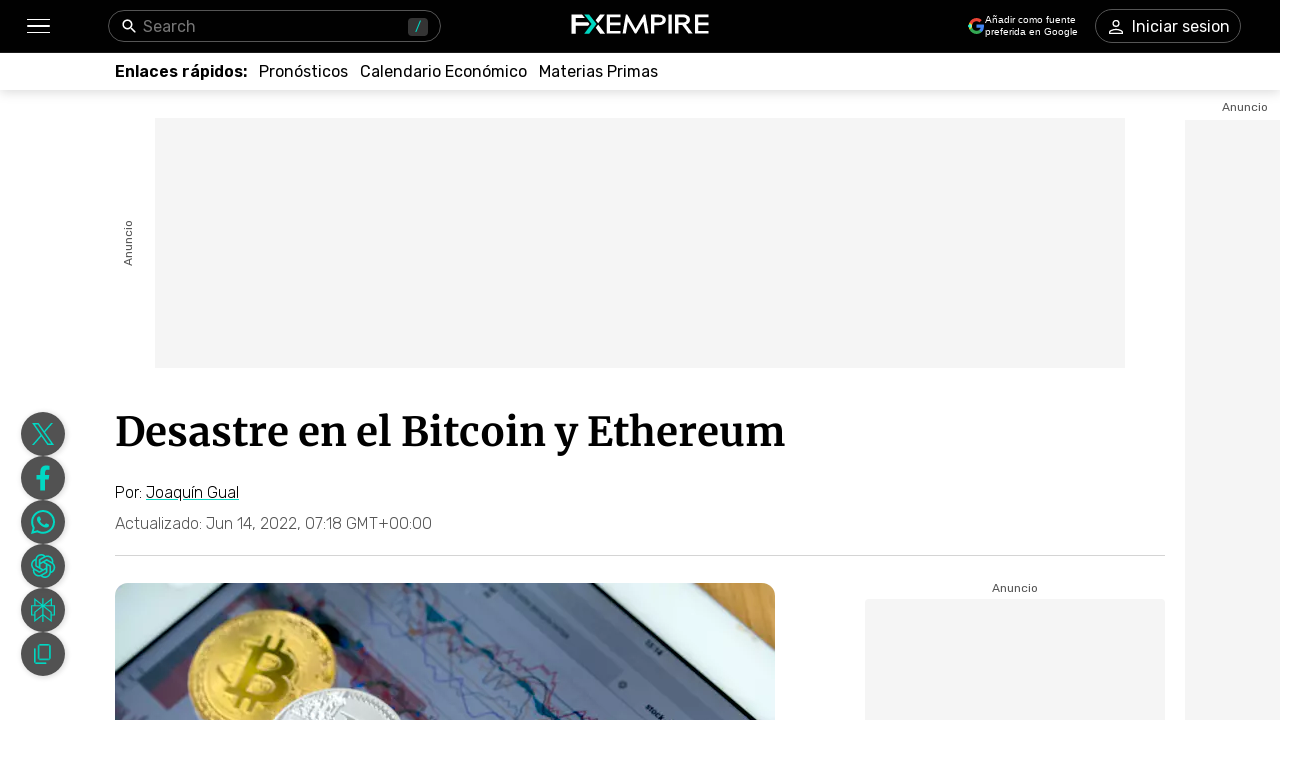

--- FILE ---
content_type: text/html; charset=utf-8
request_url: https://www.fxempire.es/forecasts/article/desastre-en-el-bitcoin-y-ethereum-210961
body_size: 63386
content:
<!DOCTYPE html><html lang="es"><head><meta charSet="utf-8"/><meta name="viewport" content="width=device-width"/><title>Desastre en el Bitcoin y Ethereum | FXEmpire</title><meta name="description" content="Las pérdidas en ambos son muy pero que muy abultadas ya."/><link rel="canonical" href="https://www.fxempire.es/forecasts/article/desastre-en-el-bitcoin-y-ethereum-210961"/><meta property="og:title" content="Desastre en el Bitcoin y Ethereum"/><meta property="og:description" content="Las pérdidas en ambos son muy pero que muy abultadas ya."/><meta property="og:image" content="https://responsive.fxempire.com/v7/_fxempire_/sites/2/bitcon-litecoin-ethereum.jpg?func=cover&amp;q=70&amp;width=700"/><meta property="og:image:width" content="700"/><meta property="og:image:height" content="467"/><meta property="og:image:alt" content="Desastre en el Bitcoin y Ethereum"/><meta property="og:url" content="https://www.fxempire.com/forecasts/article/desastre-en-el-bitcoin-y-ethereum-210961"/><meta property="og:type" content="article"/><meta property="og:site_name" content="FX Empire"/><meta name="twitter:card" content="summary_large_image"/><meta name="twitter:site" content="@FXEmpirecom"/><meta name="twitter:title" content="Desastre en el Bitcoin y Ethereum"/><meta name="twitter:description" content="Las pérdidas en ambos son muy pero que muy abultadas ya."/><meta name="twitter:image" content="https://responsive.fxempire.com/v7/_fxempire_/sites/2/bitcon-litecoin-ethereum.jpg?func=cover&amp;q=70&amp;width=700"/><script type="application/ld+json">{"@context":"https://schema.org","@type":"BreadcrumbList","itemListElement":[{"@type":"ListItem","position":1,"item":{"@id":"https://www.fxempire.es","name":"FX Empire"}},{"@type":"ListItem","position":2,"item":{"@id":"https://www.fxempire.es/forecasts","name":"Forecasts & Analysis"}},{"@type":"ListItem","position":3,"item":{"@id":"https://www.fxempire.es/forecasts/article/desastre-en-el-bitcoin-y-ethereum-210961","name":"Desastre en el Bitcoin y Ethereum"}}],"@graph":[[{"@context":"https://schema.org","@type":"NewsArticle","mainEntityOfPage":"https://www.fxempire.es/forecasts/article/desastre-en-el-bitcoin-y-ethereum-210961","headline":"Desastre en el Bitcoin y Ethereum","name":"Desastre en el Bitcoin y Ethereum","articleBody":"Desastre en el Bitcoin y Ethereum. Demasiada calma vimos las últimas semanas tras los mínimos de 12 de mayo pasado. Ya comentamos lo perjudicial que era el tema para poder pensar en alguna recuperación. Y claro más caídas no se han hecho esperar. Las pérdidas en ambos son muy pero que muy abultadas ya.Ni que decir tiene que muchas criptos en este proceso están desapareciendo o en proceso de desaparecer, con la ruina de muchos inversores. Ejemplos claros de ello son LUNA (LUNA/USD), SHIBA INU SHIB/USD. Pero valores como LITECOIN (LTC/USD), POLKADOT (DOT/USD) o EOS (EOS/USD) han perdido prácticamente el 90% de su valor también, por nombrar algunos más.Bitcoin y Ethereum se desplomanEn el caso del Ethereum (ETH/USD) en la sesión de ayer vimos como llegaba casi a los 1.000 dólares y perdía el 80% de su valor desde mínimos a máximos históricos.El Bitcoin (BTC/USD) en la sesión de ayer perdía suelo previo y el Fibonacci 61,8% de la subida de mínimos a máximos históricos. Además, dicha caída la hizo con el mayor volumen corto desde los máximos de noviembre de 2021.Punto de InflexiónEstamos en un punto de inflexión, o desaparecen todas las criptos (muy improbable en el corto plazo) o empezaremos casi de cero, pero con un reducidísimo número de ellas. Ya saben las más fuertes y las que tengan mayor utilidad en el futuro.Estrategia de tradingComo quiera que estos y otros mercados de criptos los queremos para su operativa larga y de largo plazo buscando nuevos máximos históricos, no están aún en disposición de añadirlos a nuestra cartera. Para el tema de intradía y posiciones cortas, tenemos los micro futuros del Bitcoin (MBT)y Ethereum (MET).Video de análisis de Bitcoin y EthereumEn nuestro vídeo análisis de futuros de metales de hoy: Desastre en el Bitcoin y Ethereum, encontrará las zonas claves a contemplar y una más extensa explicación basada siempre en seguir al precio y la tendencia, aplicando nuestro sistema MQT y con la ayuda de nuestros indicadores de nuestra escuela de trading. También en las emisiones que efectuamos diariamente.Tal y como hemos comentado mucho siempre, toda precaución y seguimiento de cerca se hace inevitable.Para ver todos los eventos económicos del día le recomendamos visitar nuestro calendario económico. Joaquín Gualmasquetrading.com","keywords":["Bitcoin","Diario","EOS","Ethereum","Ignore","Litecoin","Polkadot","Shiba Inu","Terra"],"datePublished":"2022-06-14T07:17:39+00:00","dateModified":"2022-06-14T07:18:52+00:00","description":"Las pérdidas en ambos son muy pero que muy abultadas ya.","author":{"@type":"Person","name":"Joaquín Gual","jobTitle":"Financial Analyst","url":"https://www.fxempire.es/author/joaquingual","sameAs":["","","","",""],"image":"https://responsive.fxempire.com/cover/126x126/n/_gravatar_/fa18e4eb6522a6743d4f82e990b61fb0","worksFor":{"@type":"Organization","name":"FX Empire","url":"https://www.fxempire.es"},"description":""},"publisher":{"@context":"https://schema.org","@type":"Organization","name":"FX Empire","url":"https://www.fxempire.es","sameAs":["https://www.youtube.com/user/fxempirecom","https://www.facebook.com/fxempire","https://twitter.com/FXEmpirecom","https://www.linkedin.com/company/fxempire-com"],"logo":{"@type":"ImageObject","url":"https://images.fxempire.com/logos/fxempire-logo-amp.png","width":"178px","height":"26px"}},"image":{"@type":"ImageObject","url":"https://responsive.fxempire.com/v7/_fxempire_/sites/2/bitcon-litecoin-ethereum.jpg?width=1201","contentUrl":"https://responsive.fxempire.com/v7/_fxempire_/sites/2/bitcon-litecoin-ethereum.jpg?width=1201","width":"1201px","height":"801.067px"}},{"@context":"https://schema.org","@type":"WebSite","name":"FX Empire","alternateName":"fxempire","url":"https://www.fxempire.es"}],{}]}</script><meta name="robots" content="max-image-preview:large"/><meta name="author" content="Joaquín Gual"/><link rel="preload" as="image" href="https://responsive.fxempire.com/v7/_fxempire_/sites/2/bitcon-litecoin-ethereum.jpg?func=crop&amp;q=70&amp;width=660&amp;force_format=webp"/><meta name="next-head-count" content="10"/><link rel="preconnect" href="https://responsive.fxempire.com"/><link href="/fxstatic/fx-css-assets/fonts/main-latin.css" rel="stylesheet" crossorigin="anonymous"/><script>
  window.dataLayer = window.dataLayer || [];
  window.preDataLayer = window.preDataLayer || [];
  window.preDataLayer = window.preDataLayer.concat(window.dataLayer);
  window.dataLayer = new Proxy([], { set(obj, prop, value) {
      return Reflect.set(obj, prop, (prop != 'push') ? value : function (ev, prepushed_event) {
        if (ev && (typeof ev.event == 'string') && ev.event.match(/gtm.(init|init_consent|load|js|dom)/)) value.call(this, ev)
        else if (ev && ev.event_name) value.call(this, ev)
        else if (window.gtmx && window.gtmx.preprocess_event) return value.call(this, window.gtmx.preprocess_event(ev, prepushed_event))
        else return window.preDataLayer.push(ev);
      });
    }});
  window.dataLayer.push = window.dataLayer.push;
  (function(w,d,s,l,i){w[l]=w[l]||[];w[l].push({'gtm.start':
      new Date().getTime(),event:'gtm.js'});var f=d.getElementsByTagName(s)[0],
    j=d.createElement(s),dl=l!='dataLayer'?'&l='+l:'';
      j.async=true;j.src= "https://www.googletagmanager.com/gtm.js?id="+i+dl;f.parentNode.insertBefore(j,f);
  })(window,document,'script','dataLayer','GTM-K75N4RC'); 


  function gtag(){dataLayer.push(arguments);}
  gtag('consent', 'default', {
    'ad_storage': 'granted',
    'analytics_storage': 'granted'
  });
  gtag('consent', 'default', {
    'ad_storage': 'denied',
    'analytics_storage': 'denied',
    'region': ["AT", "BE", "BG", "HR", "CY", "CZ", "DK", "EE", "FI", "FR", "DE", "GR", "HU", "IE", "IT", "LV", "LT", "LU", "MT", "NL", "PL", "PT", "RO", "SK", "SI", "ES", "SE", "GB"]
  });
  </script><style>
                :root {
                  --background-color: #ffffff;
                  --text-color: #000000;
                }
                html, body {
                  background-color: var(--background-color);
                  color: var(--text-color);
                }
              </style><link rel="preload" href="/baseArticle/_next/static/css/09509450cbda8b4b.css" as="style"/><link rel="stylesheet" href="/baseArticle/_next/static/css/09509450cbda8b4b.css" data-n-p=""/><noscript data-n-css=""></noscript><script defer="" nomodule="" src="/baseArticle/_next/static/chunks/polyfills-c67a75d1b6f99dc8.js"></script><script defer="" src="/baseArticle/_next/static/chunks/8006.c8b47f3d873c5a79.js"></script><script defer="" src="/baseArticle/_next/static/chunks/6821.ec24909e14e61467.js"></script><script defer="" src="/baseArticle/_next/static/chunks/5598.fb69ab3540ab03b4.js"></script><script defer="" src="/baseArticle/_next/static/chunks/DesktopMenu.793867f8786d3af2.js"></script><script defer="" src="/baseArticle/_next/static/chunks/1226.4ca66922fea1d65c.js"></script><script src="/baseArticle/_next/static/chunks/webpack-deaa27a5dd582821.js" defer=""></script><script src="/baseArticle/_next/static/chunks/framework-186d6eb51a6fb9dc.js" defer=""></script><script src="/baseArticle/_next/static/chunks/main-ae4f57f93b597b99.js" defer=""></script><script src="/baseArticle/_next/static/chunks/pages/_app-d2f1d29490ef6395.js" defer=""></script><script src="/baseArticle/_next/static/chunks/6976-b8040db07577aa6c.js" defer=""></script><script src="/baseArticle/_next/static/chunks/8896-7d364eea96addb01.js" defer=""></script><script src="/baseArticle/_next/static/chunks/4630-d1b1f6dc9fe26f6b.js" defer=""></script><script src="/baseArticle/_next/static/chunks/7952-f82b64ed59c0c7a7.js" defer=""></script><script src="/baseArticle/_next/static/chunks/4287-79e410bf61ddc9aa.js" defer=""></script><script src="/baseArticle/_next/static/chunks/1784-12fbf1baa73ca349.js" defer=""></script><script src="/baseArticle/_next/static/chunks/2062-f09359eeab195dec.js" defer=""></script><script src="/baseArticle/_next/static/chunks/708-08ff2e91f025c5f2.js" defer=""></script><script src="/baseArticle/_next/static/chunks/3737-f416c5bd84879180.js" defer=""></script><script src="/baseArticle/_next/static/chunks/8112-99c2e7bd20e6eacb.js" defer=""></script><script src="/baseArticle/_next/static/chunks/pages/%5Bcategory%5D/article/%5Bslug%5D-06ac99cdd0433676.js" defer=""></script><script src="/baseArticle/_next/static/7pwZBz7odvfZfnQHsaG39/_buildManifest.js" defer=""></script><script src="/baseArticle/_next/static/7pwZBz7odvfZfnQHsaG39/_ssgManifest.js" defer=""></script><style data-styled="" data-styled-version="5.3.11">.fMYOzm{-webkit-tap-highlight-color:transparent;display:-webkit-box;display:-webkit-flex;display:-ms-flexbox;display:flex;-webkit-align-items:center;-webkit-box-align:center;-ms-flex-align:center;align-items:center;}/*!sc*/
.fMYOzm::-webkit-scrollbar{width:7px;}/*!sc*/
.fMYOzm::-webkit-scrollbar-thumb{background:#9e9e9e;border-radius:10px;}/*!sc*/
.eMZhas{-webkit-tap-highlight-color:transparent;position:relative;z-index:42;}/*!sc*/
.eMZhas::-webkit-scrollbar{width:7px;}/*!sc*/
.eMZhas::-webkit-scrollbar-thumb{background:#9e9e9e;border-radius:10px;}/*!sc*/
.fgWqmj{-webkit-tap-highlight-color:transparent;display:-webkit-box;display:-webkit-flex;display:-ms-flexbox;display:flex;-webkit-align-items:center;-webkit-box-align:center;-ms-flex-align:center;align-items:center;z-index:1;}/*!sc*/
.fgWqmj::-webkit-scrollbar{width:7px;}/*!sc*/
.fgWqmj::-webkit-scrollbar-thumb{background:#9e9e9e;border-radius:10px;}/*!sc*/
.jebAVT{-webkit-tap-highlight-color:transparent;gap:20px;-webkit-align-items:center;-webkit-box-align:center;-ms-flex-align:center;align-items:center;display:-webkit-inline-box;display:-webkit-inline-flex;display:-ms-inline-flexbox;display:inline-flex;}/*!sc*/
.jebAVT::-webkit-scrollbar{width:7px;}/*!sc*/
.jebAVT::-webkit-scrollbar-thumb{background:#9e9e9e;border-radius:10px;}/*!sc*/
.lbkJkO{-webkit-tap-highlight-color:transparent;}/*!sc*/
.lbkJkO::-webkit-scrollbar{width:7px;}/*!sc*/
.lbkJkO::-webkit-scrollbar-thumb{background:#9e9e9e;border-radius:10px;}/*!sc*/
.iuZTVN{-webkit-tap-highlight-color:transparent;margin-right:8px;width:16px;}/*!sc*/
.iuZTVN::-webkit-scrollbar{width:7px;}/*!sc*/
.iuZTVN::-webkit-scrollbar-thumb{background:#9e9e9e;border-radius:10px;}/*!sc*/
@media screen and (min-width:48rem){.iuZTVN{margin-right:0;width:94px;}}/*!sc*/
.jNnIzl{-webkit-tap-highlight-color:transparent;padding-top:32px;padding-bottom:32px;position:relative;max-height:100%;}/*!sc*/
.jNnIzl::-webkit-scrollbar{width:7px;}/*!sc*/
.jNnIzl::-webkit-scrollbar-thumb{background:#9e9e9e;border-radius:10px;}/*!sc*/
@media screen and (min-width:48rem){.jNnIzl{padding-top:0;padding-bottom:100px;}}/*!sc*/
.kOehMj{-webkit-tap-highlight-color:transparent;margin-bottom:40px;}/*!sc*/
.kOehMj::-webkit-scrollbar{width:7px;}/*!sc*/
.kOehMj::-webkit-scrollbar-thumb{background:#9e9e9e;border-radius:10px;}/*!sc*/
.kLHusF{-webkit-tap-highlight-color:transparent;width:100%;display:-webkit-box;display:-webkit-flex;display:-ms-flexbox;display:flex;-webkit-box-pack:center;-webkit-justify-content:center;-ms-flex-pack:center;justify-content:center;-webkit-align-items:center;-webkit-box-align:center;-ms-flex-align:center;align-items:center;padding-top:28px;}/*!sc*/
.kLHusF::-webkit-scrollbar{width:7px;}/*!sc*/
.kLHusF::-webkit-scrollbar-thumb{background:#9e9e9e;border-radius:10px;}/*!sc*/
.gPQgSd{-webkit-tap-highlight-color:transparent;width:970px;height:250px;position:relative;background-color:#f5f5f5;}/*!sc*/
.gPQgSd::-webkit-scrollbar{width:7px;}/*!sc*/
.gPQgSd::-webkit-scrollbar-thumb{background:#9e9e9e;border-radius:10px;}/*!sc*/
.gKIVrT{-webkit-tap-highlight-color:transparent;position:absolute;top:0;bottom:0;left:-50px;display:-webkit-box;display:-webkit-flex;display:-ms-flexbox;display:flex;-webkit-align-items:center;-webkit-box-align:center;-ms-flex-align:center;align-items:center;}/*!sc*/
.gKIVrT::-webkit-scrollbar{width:7px;}/*!sc*/
.gKIVrT::-webkit-scrollbar-thumb{background:#9e9e9e;border-radius:10px;}/*!sc*/
.hLOgdd{-webkit-tap-highlight-color:transparent;overflow:hidden;border-radius:0;}/*!sc*/
.hLOgdd::-webkit-scrollbar{width:7px;}/*!sc*/
.hLOgdd::-webkit-scrollbar-thumb{background:#9e9e9e;border-radius:10px;}/*!sc*/
.dGrOXy{-webkit-tap-highlight-color:transparent;width:120px;height:600px;right:-140px;top:30px;position:absolute;background-color:#f5f5f5;}/*!sc*/
.dGrOXy::-webkit-scrollbar{width:7px;}/*!sc*/
.dGrOXy::-webkit-scrollbar-thumb{background:#9e9e9e;border-radius:10px;}/*!sc*/
.ifwpUr{-webkit-tap-highlight-color:transparent;position:absolute;top:-20px;right:0;left:0;display:-webkit-box;display:-webkit-flex;display:-ms-flexbox;display:flex;-webkit-align-items:center;-webkit-box-align:center;-ms-flex-align:center;align-items:center;}/*!sc*/
.ifwpUr::-webkit-scrollbar{width:7px;}/*!sc*/
.ifwpUr::-webkit-scrollbar-thumb{background:#9e9e9e;border-radius:10px;}/*!sc*/
.dLutzV{-webkit-tap-highlight-color:transparent;margin-bottom:20px;}/*!sc*/
.dLutzV::-webkit-scrollbar{width:7px;}/*!sc*/
.dLutzV::-webkit-scrollbar-thumb{background:#9e9e9e;border-radius:10px;}/*!sc*/
@media screen and (min-width:48rem){.dLutzV{margin-bottom:0;}}/*!sc*/
.fRNgCV{-webkit-tap-highlight-color:transparent;width:100%;display:-webkit-box;display:-webkit-flex;display:-ms-flexbox;display:flex;-webkit-align-items:end;-webkit-box-align:end;-ms-flex-align:end;align-items:end;-webkit-box-pack:justify;-webkit-justify-content:space-between;-ms-flex-pack:justify;justify-content:space-between;}/*!sc*/
.fRNgCV::-webkit-scrollbar{width:7px;}/*!sc*/
.fRNgCV::-webkit-scrollbar-thumb{background:#9e9e9e;border-radius:10px;}/*!sc*/
.krxQJx{-webkit-tap-highlight-color:transparent;width:100%;}/*!sc*/
.krxQJx::-webkit-scrollbar{width:7px;}/*!sc*/
.krxQJx::-webkit-scrollbar-thumb{background:#9e9e9e;border-radius:10px;}/*!sc*/
.hknGUB{-webkit-tap-highlight-color:transparent;display:-webkit-box;display:-webkit-flex;display:-ms-flexbox;display:flex;-webkit-flex-direction:row;-ms-flex-direction:row;flex-direction:row;margin-bottom:12px;}/*!sc*/
.hknGUB::-webkit-scrollbar{width:7px;}/*!sc*/
.hknGUB::-webkit-scrollbar-thumb{background:#9e9e9e;border-radius:10px;}/*!sc*/
@media screen and (min-width:48rem){.hknGUB{-webkit-flex-direction:row;-ms-flex-direction:row;flex-direction:row;}}/*!sc*/
.elXLmV{-webkit-tap-highlight-color:transparent;display:-webkit-box;display:-webkit-flex;display:-ms-flexbox;display:flex;position:relative;font-family:'Rubik',sans-serif;font-weight:300;font-size:12px;line-height:14.22px;-webkit-flex-wrap:wrap;-ms-flex-wrap:wrap;flex-wrap:wrap;-webkit-align-items:center;-webkit-box-align:center;-ms-flex-align:center;align-items:center;-webkit-box-pack:start;-webkit-justify-content:flex-start;-ms-flex-pack:start;justify-content:flex-start;margin-bottom:0;}/*!sc*/
.elXLmV::-webkit-scrollbar{width:7px;}/*!sc*/
.elXLmV::-webkit-scrollbar-thumb{background:#9e9e9e;border-radius:10px;}/*!sc*/
@media screen and (min-width:48rem){.elXLmV{font-size:16px;line-height:18.96px;margin-bottom:0;}}/*!sc*/
.jRvkZk{-webkit-tap-highlight-color:transparent;width:100%;border-top:1px solid #d4d4d4;margin-top:12px;margin-bottom:12px;}/*!sc*/
.jRvkZk::-webkit-scrollbar{width:7px;}/*!sc*/
.jRvkZk::-webkit-scrollbar-thumb{background:#9e9e9e;border-radius:10px;}/*!sc*/
@media screen and (min-width:48rem){.jRvkZk{margin-top:22px;margin-bottom:11px;}}/*!sc*/
.hjhXSB{-webkit-tap-highlight-color:transparent;height:100%;display:grid;grid-template-columns:1fr 300px;}/*!sc*/
.hjhXSB::-webkit-scrollbar{width:7px;}/*!sc*/
.hjhXSB::-webkit-scrollbar-thumb{background:#9e9e9e;border-radius:10px;}/*!sc*/
.fPRHDl{-webkit-tap-highlight-color:transparent;width:660px;}/*!sc*/
.fPRHDl::-webkit-scrollbar{width:7px;}/*!sc*/
.fPRHDl::-webkit-scrollbar-thumb{background:#9e9e9e;border-radius:10px;}/*!sc*/
.cOxijs{-webkit-tap-highlight-color:transparent;font-weight:400;line-height:30px;font-size:18px;}/*!sc*/
.cOxijs::-webkit-scrollbar{width:7px;}/*!sc*/
.cOxijs::-webkit-scrollbar-thumb{background:#9e9e9e;border-radius:10px;}/*!sc*/
.iPJgpC{-webkit-tap-highlight-color:transparent;max-height:440px;overflow:hidden;border-radius:13px;max-width:660px;margin-bottom:32px;}/*!sc*/
.iPJgpC::-webkit-scrollbar{width:7px;}/*!sc*/
.iPJgpC::-webkit-scrollbar-thumb{background:#9e9e9e;border-radius:10px;}/*!sc*/
.htosQZ{-webkit-tap-highlight-color:transparent;position:relative;padding-top:66.7%;width:100%;height:0;}/*!sc*/
.htosQZ::-webkit-scrollbar{width:7px;}/*!sc*/
.htosQZ::-webkit-scrollbar-thumb{background:#9e9e9e;border-radius:10px;}/*!sc*/
.cAowTG{-webkit-tap-highlight-color:transparent;margin-top:44px;margin-bottom:44px;}/*!sc*/
.cAowTG::-webkit-scrollbar{width:7px;}/*!sc*/
.cAowTG::-webkit-scrollbar-thumb{background:#9e9e9e;border-radius:10px;}/*!sc*/
.cUAvvu{-webkit-tap-highlight-color:transparent;margin-top:32px;}/*!sc*/
.cUAvvu::-webkit-scrollbar{width:7px;}/*!sc*/
.cUAvvu::-webkit-scrollbar-thumb{background:#9e9e9e;border-radius:10px;}/*!sc*/
@media screen and (min-width:48rem){.cUAvvu{margin-top:44px;}}/*!sc*/
.iltZeB{-webkit-tap-highlight-color:transparent;gap:16px;display:-webkit-box;display:-webkit-flex;display:-ms-flexbox;display:flex;-webkit-flex-direction:column;-ms-flex-direction:column;flex-direction:column;-webkit-align-items:start;-webkit-box-align:start;-ms-flex-align:start;align-items:start;}/*!sc*/
.iltZeB::-webkit-scrollbar{width:7px;}/*!sc*/
.iltZeB::-webkit-scrollbar-thumb{background:#9e9e9e;border-radius:10px;}/*!sc*/
.bCYoKK{-webkit-tap-highlight-color:transparent;margin-bottom:16px;padding:16px;box-shadow:1px 1px 9px 1px rgba(0,0,0,0.21);border-radius:4px;background-color:#ffffff;}/*!sc*/
.bCYoKK::-webkit-scrollbar{width:7px;}/*!sc*/
.bCYoKK::-webkit-scrollbar-thumb{background:#9e9e9e;border-radius:10px;}/*!sc*/
.hHlBRq{-webkit-tap-highlight-color:transparent;font-size:16px;line-height:24px;font-weight:300;}/*!sc*/
.hHlBRq::-webkit-scrollbar{width:7px;}/*!sc*/
.hHlBRq::-webkit-scrollbar-thumb{background:#9e9e9e;border-radius:10px;}/*!sc*/
@media screen and (min-width:48rem){.hHlBRq{line-height:28px;}}/*!sc*/
.dyYdxj{-webkit-tap-highlight-color:transparent;display:-webkit-box;display:-webkit-flex;display:-ms-flexbox;display:flex;-webkit-align-items:center;-webkit-box-align:center;-ms-flex-align:center;align-items:center;margin-bottom:8px;-webkit-box-pack:justify;-webkit-justify-content:space-between;-ms-flex-pack:justify;justify-content:space-between;}/*!sc*/
.dyYdxj::-webkit-scrollbar{width:7px;}/*!sc*/
.dyYdxj::-webkit-scrollbar-thumb{background:#9e9e9e;border-radius:10px;}/*!sc*/
.hhpBUv{-webkit-tap-highlight-color:transparent;min-width:62px;height:62px;border-radius:50%;overflow:hidden;position:relative;}/*!sc*/
.hhpBUv::-webkit-scrollbar{width:7px;}/*!sc*/
.hhpBUv::-webkit-scrollbar-thumb{background:#9e9e9e;border-radius:10px;}/*!sc*/
.kKjbaz{-webkit-tap-highlight-color:transparent;padding-left:16px;}/*!sc*/
.kKjbaz::-webkit-scrollbar{width:7px;}/*!sc*/
.kKjbaz::-webkit-scrollbar-thumb{background:#9e9e9e;border-radius:10px;}/*!sc*/
.iFtKPU{-webkit-tap-highlight-color:transparent;margin-top:42px;margin-bottom:42px;}/*!sc*/
.iFtKPU::-webkit-scrollbar{width:7px;}/*!sc*/
.iFtKPU::-webkit-scrollbar-thumb{background:#9e9e9e;border-radius:10px;}/*!sc*/
@media screen and (min-width:48rem){.iFtKPU{margin-top:59px;margin-bottom:52px;}}/*!sc*/
.edhyko{-webkit-tap-highlight-color:transparent;margin-top:52px;}/*!sc*/
.edhyko::-webkit-scrollbar{width:7px;}/*!sc*/
.edhyko::-webkit-scrollbar-thumb{background:#9e9e9e;border-radius:10px;}/*!sc*/
.PuNkz{-webkit-tap-highlight-color:transparent;margin-top:44px;}/*!sc*/
.PuNkz::-webkit-scrollbar{width:7px;}/*!sc*/
.PuNkz::-webkit-scrollbar-thumb{background:#9e9e9e;border-radius:10px;}/*!sc*/
.iDOAEE{-webkit-tap-highlight-color:transparent;padding-top:4px;height:100%;display:-webkit-box;display:-webkit-flex;display:-ms-flexbox;display:flex;-webkit-flex-direction:column;-ms-flex-direction:column;flex-direction:column;}/*!sc*/
.iDOAEE::-webkit-scrollbar{width:7px;}/*!sc*/
.iDOAEE::-webkit-scrollbar-thumb{background:#9e9e9e;border-radius:10px;}/*!sc*/
@media screen and (min-width:48rem){.iDOAEE{padding-top:14px;}}/*!sc*/
.kzkMrd{-webkit-tap-highlight-color:transparent;display:-webkit-box;display:-webkit-flex;display:-ms-flexbox;display:flex;-webkit-box-pack:center;-webkit-justify-content:center;-ms-flex-pack:center;justify-content:center;-webkit-flex-wrap:wrap;-ms-flex-wrap:wrap;flex-wrap:wrap;}/*!sc*/
.kzkMrd::-webkit-scrollbar{width:7px;}/*!sc*/
.kzkMrd::-webkit-scrollbar-thumb{background:#9e9e9e;border-radius:10px;}/*!sc*/
.laEbcW{-webkit-tap-highlight-color:transparent;display:-webkit-box;display:-webkit-flex;display:-ms-flexbox;display:flex;-webkit-box-pack:center;-webkit-justify-content:center;-ms-flex-pack:center;justify-content:center;width:300px;height:250px;background-color:#f5f5f5;margin-top:4px;border-radius:4px;overflow:hidden;}/*!sc*/
.laEbcW::-webkit-scrollbar{width:7px;}/*!sc*/
.laEbcW::-webkit-scrollbar-thumb{background:#9e9e9e;border-radius:10px;}/*!sc*/
.kYrtre{-webkit-tap-highlight-color:transparent;gap:20px;display:-webkit-box;display:-webkit-flex;display:-ms-flexbox;display:flex;-webkit-flex-direction:column;-ms-flex-direction:column;flex-direction:column;-webkit-box-pack:start;-webkit-justify-content:flex-start;-ms-flex-pack:start;justify-content:flex-start;}/*!sc*/
.kYrtre::-webkit-scrollbar{width:7px;}/*!sc*/
.kYrtre::-webkit-scrollbar-thumb{background:#9e9e9e;border-radius:10px;}/*!sc*/
.jiXLdj{-webkit-tap-highlight-color:transparent;min-width:90px;height:64px;}/*!sc*/
.jiXLdj::-webkit-scrollbar{width:7px;}/*!sc*/
.jiXLdj::-webkit-scrollbar-thumb{background:#9e9e9e;border-radius:10px;}/*!sc*/
.ePrHvs{-webkit-tap-highlight-color:transparent;display:-webkit-box;display:-webkit-flex;display:-ms-flexbox;display:flex;-webkit-box-pack:center;-webkit-justify-content:center;-ms-flex-pack:center;justify-content:center;-webkit-flex-wrap:wrap;-ms-flex-wrap:wrap;flex-wrap:wrap;margin-top:44px;}/*!sc*/
.ePrHvs::-webkit-scrollbar{width:7px;}/*!sc*/
.ePrHvs::-webkit-scrollbar-thumb{background:#9e9e9e;border-radius:10px;}/*!sc*/
.IweGI{-webkit-tap-highlight-color:transparent;display:-webkit-box;display:-webkit-flex;display:-ms-flexbox;display:flex;-webkit-box-pack:center;-webkit-justify-content:center;-ms-flex-pack:center;justify-content:center;width:300;height:375;background-color:#f5f5f5;margin-top:4px;border-radius:0;overflow:hidden;}/*!sc*/
.IweGI::-webkit-scrollbar{width:7px;}/*!sc*/
.IweGI::-webkit-scrollbar-thumb{background:#9e9e9e;border-radius:10px;}/*!sc*/
.dtxKYM{-webkit-tap-highlight-color:transparent;display:-webkit-box;display:-webkit-flex;display:-ms-flexbox;display:flex;-webkit-flex-direction:column;-ms-flex-direction:column;flex-direction:column;height:100%;}/*!sc*/
.dtxKYM::-webkit-scrollbar{width:7px;}/*!sc*/
.dtxKYM::-webkit-scrollbar-thumb{background:#9e9e9e;border-radius:10px;}/*!sc*/
.fmqevX{-webkit-tap-highlight-color:transparent;position:relative;height:952px;margin-top:44px;}/*!sc*/
.fmqevX::-webkit-scrollbar{width:7px;}/*!sc*/
.fmqevX::-webkit-scrollbar-thumb{background:#9e9e9e;border-radius:10px;}/*!sc*/
.eSsqZz{-webkit-tap-highlight-color:transparent;top:110px;position:-webkit-sticky;position:sticky;}/*!sc*/
.eSsqZz::-webkit-scrollbar{width:7px;}/*!sc*/
.eSsqZz::-webkit-scrollbar-thumb{background:#9e9e9e;border-radius:10px;}/*!sc*/
.cMjmgX{-webkit-tap-highlight-color:transparent;display:-webkit-box;display:-webkit-flex;display:-ms-flexbox;display:flex;-webkit-box-pack:center;-webkit-justify-content:center;-ms-flex-pack:center;justify-content:center;width:300px;height:600px;background-color:#f5f5f5;margin-top:4px;border-radius:4px;overflow:hidden;}/*!sc*/
.cMjmgX::-webkit-scrollbar{width:7px;}/*!sc*/
.cMjmgX::-webkit-scrollbar-thumb{background:#9e9e9e;border-radius:10px;}/*!sc*/
.fXFNqh{-webkit-tap-highlight-color:transparent;position:relative;height:952px;margin-top:20px;}/*!sc*/
.fXFNqh::-webkit-scrollbar{width:7px;}/*!sc*/
.fXFNqh::-webkit-scrollbar-thumb{background:#9e9e9e;border-radius:10px;}/*!sc*/
.cisQES{-webkit-tap-highlight-color:transparent;position:relative;height:auto;margin-top:20px;-webkit-box-flex:1;-webkit-flex-grow:1;-ms-flex-positive:1;flex-grow:1;margin-bottom:0;}/*!sc*/
.cisQES::-webkit-scrollbar{width:7px;}/*!sc*/
.cisQES::-webkit-scrollbar-thumb{background:#9e9e9e;border-radius:10px;}/*!sc*/
.hYbann{-webkit-tap-highlight-color:transparent;position:-webkit-sticky;position:sticky;z-index:8;bottom:44px;}/*!sc*/
.hYbann::-webkit-scrollbar{width:7px;}/*!sc*/
.hYbann::-webkit-scrollbar-thumb{background:#9e9e9e;border-radius:10px;}/*!sc*/
.hLCECj{-webkit-tap-highlight-color:transparent;width:44px;height:44px;}/*!sc*/
.hLCECj::-webkit-scrollbar{width:7px;}/*!sc*/
.hLCECj::-webkit-scrollbar-thumb{background:#9e9e9e;border-radius:10px;}/*!sc*/
.iqNbAm{-webkit-tap-highlight-color:transparent;height:398px;}/*!sc*/
.iqNbAm::-webkit-scrollbar{width:7px;}/*!sc*/
.iqNbAm::-webkit-scrollbar-thumb{background:#9e9e9e;border-radius:10px;}/*!sc*/
.gvpZUM{-webkit-tap-highlight-color:transparent;height:398px;background-color:#EFEFEF;box-shadow:none;}/*!sc*/
.gvpZUM::-webkit-scrollbar{width:7px;}/*!sc*/
.gvpZUM::-webkit-scrollbar-thumb{background:#9e9e9e;border-radius:10px;}/*!sc*/
.kmbyrq{-webkit-tap-highlight-color:transparent;max-width:1050px;margin:0 auto;padding-left:16px;}/*!sc*/
.kmbyrq::-webkit-scrollbar{width:7px;}/*!sc*/
.kmbyrq::-webkit-scrollbar-thumb{background:#9e9e9e;border-radius:10px;}/*!sc*/
@media screen and (min-width:48rem){.kmbyrq{padding-left:0;}}/*!sc*/
.fjvKXx{-webkit-tap-highlight-color:transparent;padding-bottom:33px;display:-webkit-box;display:-webkit-flex;display:-ms-flexbox;display:flex;-webkit-box-pack:center;-webkit-justify-content:center;-ms-flex-pack:center;justify-content:center;-webkit-align-items:center;-webkit-box-align:center;-ms-flex-align:center;align-items:center;}/*!sc*/
.fjvKXx::-webkit-scrollbar{width:7px;}/*!sc*/
.fjvKXx::-webkit-scrollbar-thumb{background:#9e9e9e;border-radius:10px;}/*!sc*/
@media screen and (min-width:48rem){.fjvKXx{padding-bottom:28px;-webkit-box-pack:justify;-webkit-justify-content:space-between;-ms-flex-pack:justify;justify-content:space-between;}}/*!sc*/
.jzWTV{-webkit-tap-highlight-color:transparent;display:-webkit-box;display:-webkit-flex;display:-ms-flexbox;display:flex;-webkit-align-items:center;-webkit-box-align:center;-ms-flex-align:center;align-items:center;-webkit-box-pack:justify;-webkit-justify-content:space-between;-ms-flex-pack:justify;justify-content:space-between;padding-left:6px;padding-right:6px;}/*!sc*/
.jzWTV::-webkit-scrollbar{width:7px;}/*!sc*/
.jzWTV::-webkit-scrollbar-thumb{background:#9e9e9e;border-radius:10px;}/*!sc*/
.iSKcZp{-webkit-tap-highlight-color:transparent;border-bottom:1px solid #fefefe;}/*!sc*/
.iSKcZp::-webkit-scrollbar{width:7px;}/*!sc*/
.iSKcZp::-webkit-scrollbar-thumb{background:#9e9e9e;border-radius:10px;}/*!sc*/
.fLKSGV{-webkit-tap-highlight-color:transparent;gap:16px;display:grid;grid-template-columns:repeat(4,1fr);-webkit-align-items:center;-webkit-box-align:center;-ms-flex-align:center;align-items:center;-webkit-box-pack:center;-webkit-justify-content:center;-ms-flex-pack:center;justify-content:center;padding-top:28px;-webkit-flex-wrap:wrap;-ms-flex-wrap:wrap;flex-wrap:wrap;-webkit-flex-direction:row;-ms-flex-direction:row;flex-direction:row;max-width:none;}/*!sc*/
.fLKSGV::-webkit-scrollbar{width:7px;}/*!sc*/
.fLKSGV::-webkit-scrollbar-thumb{background:#9e9e9e;border-radius:10px;}/*!sc*/
@media screen and (min-width:48rem){.fLKSGV{display:-webkit-box;display:-webkit-flex;display:-ms-flexbox;display:flex;grid-template-columns:none;-webkit-box-pack:start;-webkit-justify-content:flex-start;-ms-flex-pack:start;justify-content:flex-start;padding-top:35px;-webkit-flex-wrap:nowrap;-ms-flex-wrap:nowrap;flex-wrap:nowrap;-webkit-flex-direction:row;-ms-flex-direction:row;flex-direction:row;max-width:none;}}/*!sc*/
.dtqIgA{-webkit-tap-highlight-color:transparent;display:-webkit-box;display:-webkit-flex;display:-ms-flexbox;display:flex;position:relative;-webkit-flex-direction:column;-ms-flex-direction:column;flex-direction:column;-webkit-box-pack:center;-webkit-justify-content:center;-ms-flex-pack:center;justify-content:center;-webkit-align-items:center;-webkit-box-align:center;-ms-flex-align:center;align-items:center;margin-top:12px;}/*!sc*/
.dtqIgA::-webkit-scrollbar{width:7px;}/*!sc*/
.dtqIgA::-webkit-scrollbar-thumb{background:#9e9e9e;border-radius:10px;}/*!sc*/
@media screen and (min-width:48rem){.dtqIgA{-webkit-flex-direction:row;-ms-flex-direction:row;flex-direction:row;-webkit-box-pack:start;-webkit-justify-content:start;-ms-flex-pack:start;justify-content:start;-webkit-align-items:flex-end;-webkit-box-align:flex-end;-ms-flex-align:flex-end;align-items:flex-end;}}/*!sc*/
.ksQZt{-webkit-tap-highlight-color:transparent;display:-webkit-box;display:-webkit-flex;display:-ms-flexbox;display:flex;-webkit-flex-direction:column;-ms-flex-direction:column;flex-direction:column;-webkit-align-items:center;-webkit-box-align:center;-ms-flex-align:center;align-items:center;margin-right:0;}/*!sc*/
.ksQZt::-webkit-scrollbar{width:7px;}/*!sc*/
.ksQZt::-webkit-scrollbar-thumb{background:#9e9e9e;border-radius:10px;}/*!sc*/
@media screen and (min-width:48rem){.ksQZt{-webkit-align-items:start;-webkit-box-align:start;-ms-flex-align:start;align-items:start;margin-right:100px;}}/*!sc*/
.gjoXNk{-webkit-tap-highlight-color:transparent;gap:16px;display:-webkit-box;display:-webkit-flex;display:-ms-flexbox;display:flex;-webkit-align-items:flex-end;-webkit-box-align:flex-end;-ms-flex-align:flex-end;align-items:flex-end;}/*!sc*/
.gjoXNk::-webkit-scrollbar{width:7px;}/*!sc*/
.gjoXNk::-webkit-scrollbar-thumb{background:#9e9e9e;border-radius:10px;}/*!sc*/
.eUoKJd{-webkit-tap-highlight-color:transparent;padding-top:0;-webkit-align-items:center;-webkit-box-align:center;-ms-flex-align:center;align-items:center;display:-webkit-box;display:-webkit-flex;display:-ms-flexbox;display:flex;-webkit-flex-direction:column;-ms-flex-direction:column;flex-direction:column;}/*!sc*/
.eUoKJd::-webkit-scrollbar{width:7px;}/*!sc*/
.eUoKJd::-webkit-scrollbar-thumb{background:#9e9e9e;border-radius:10px;}/*!sc*/
@media screen and (min-width:48rem){.eUoKJd{padding-top:24px;}}/*!sc*/
.fWGbry{-webkit-tap-highlight-color:transparent;gap:16;display:-webkit-box;display:-webkit-flex;display:-ms-flexbox;display:flex;}/*!sc*/
.fWGbry::-webkit-scrollbar{width:7px;}/*!sc*/
.fWGbry::-webkit-scrollbar-thumb{background:#9e9e9e;border-radius:10px;}/*!sc*/
.ktJqro{-webkit-tap-highlight-color:transparent;border:1px solid #565656;padding:7px;border-radius:4px;}/*!sc*/
.ktJqro::-webkit-scrollbar{width:7px;}/*!sc*/
.ktJqro::-webkit-scrollbar-thumb{background:#9e9e9e;border-radius:10px;}/*!sc*/
.fDXbpW{-webkit-tap-highlight-color:transparent;display:-webkit-box;display:-webkit-flex;display:-ms-flexbox;display:flex;margin-top:28px;width:100%;-webkit-box-pack:center;-webkit-justify-content:center;-ms-flex-pack:center;justify-content:center;-webkit-flex-direction:column;-ms-flex-direction:column;flex-direction:column;-webkit-align-items:center;-webkit-box-align:center;-ms-flex-align:center;align-items:center;}/*!sc*/
.fDXbpW::-webkit-scrollbar{width:7px;}/*!sc*/
.fDXbpW::-webkit-scrollbar-thumb{background:#9e9e9e;border-radius:10px;}/*!sc*/
@media screen and (min-width:48rem){.fDXbpW{margin-top:6px;width:54%;-webkit-box-pack:justify;-webkit-justify-content:space-between;-ms-flex-pack:justify;justify-content:space-between;-webkit-flex-direction:row;-ms-flex-direction:row;flex-direction:row;-webkit-align-items:flex-start;-webkit-box-align:flex-start;-ms-flex-align:flex-start;align-items:flex-start;}}/*!sc*/
.iCrbNr{-webkit-tap-highlight-color:transparent;display:-webkit-box;display:-webkit-flex;display:-ms-flexbox;display:flex;-webkit-flex-direction:column;-ms-flex-direction:column;flex-direction:column;-webkit-align-items:center;-webkit-box-align:center;-ms-flex-align:center;align-items:center;width:100%;}/*!sc*/
.iCrbNr::-webkit-scrollbar{width:7px;}/*!sc*/
.iCrbNr::-webkit-scrollbar-thumb{background:#9e9e9e;border-radius:10px;}/*!sc*/
@media screen and (min-width:48rem){.iCrbNr{-webkit-align-items:flex-start;-webkit-box-align:flex-start;-ms-flex-align:flex-start;align-items:flex-start;width:33%;}}/*!sc*/
.ggJtvL{-webkit-tap-highlight-color:transparent;display:-webkit-box;display:-webkit-flex;display:-ms-flexbox;display:flex;-webkit-flex-direction:column;-ms-flex-direction:column;flex-direction:column;margin-top:48px;}/*!sc*/
.ggJtvL::-webkit-scrollbar{width:7px;}/*!sc*/
.ggJtvL::-webkit-scrollbar-thumb{background:#9e9e9e;border-radius:10px;}/*!sc*/
.biQuBM{-webkit-tap-highlight-color:transparent;position:fixed;width:100%;bottom:0;left:0;margin-bottom:35px;z-index:101;}/*!sc*/
.biQuBM::-webkit-scrollbar{width:7px;}/*!sc*/
.biQuBM::-webkit-scrollbar-thumb{background:#9e9e9e;border-radius:10px;}/*!sc*/
data-styled.g1[id="sc-ac5a1bdc-0"]{content:"fMYOzm,eMZhas,fgWqmj,jebAVT,lbkJkO,iuZTVN,jNnIzl,kOehMj,kLHusF,gPQgSd,gKIVrT,hLOgdd,dGrOXy,ifwpUr,dLutzV,fRNgCV,krxQJx,hknGUB,elXLmV,jRvkZk,hjhXSB,fPRHDl,cOxijs,iPJgpC,htosQZ,cAowTG,cUAvvu,iltZeB,bCYoKK,hHlBRq,dyYdxj,hhpBUv,kKjbaz,iFtKPU,edhyko,PuNkz,iDOAEE,kzkMrd,laEbcW,kYrtre,jiXLdj,ePrHvs,IweGI,dtxKYM,fmqevX,eSsqZz,cMjmgX,fXFNqh,cisQES,hYbann,hLCECj,iqNbAm,gvpZUM,kmbyrq,fjvKXx,jzWTV,iSKcZp,fLKSGV,dtqIgA,ksQZt,gjoXNk,eUoKJd,fWGbry,ktJqro,fDXbpW,iCrbNr,ggJtvL,biQuBM,"}/*!sc*/
.crZRdH{height:0;max-height:0;overflow:hidden;-webkit-animation:jgQpwH 200ms;animation:jgQpwH 200ms;-webkit-transition:opacity 200ms;transition:opacity 200ms;opacity:0;}/*!sc*/
data-styled.g2[id="sc-efdca936-0"]{content:"crZRdH,"}/*!sc*/
.cXLBuz{font-size:30px;}/*!sc*/
.cXLBuz:hover{color:#fefefe;}/*!sc*/
.hgSUhU{font-size:22px;}/*!sc*/
.hgSUhU:hover{color:#fefefe;}/*!sc*/
.ihJVNy{color:#fefefe;}/*!sc*/
.kmNiyX{margin-right:12px;}/*!sc*/
.kccLTU{border-bottom:1px solid #00d7c2;}/*!sc*/
.chGVdM{font-size:16px;line-height:19px;}/*!sc*/
@media screen and (min-width:48rem){.chGVdM{font-size:18px;}}/*!sc*/
.bCJNEB{margin-bottom:16px;}/*!sc*/
@media screen and (min-width:48rem){.bCJNEB{margin-bottom:14px;}}/*!sc*/
data-styled.g3[id="sc-d3d48f38-0"]{content:"iBarQW,cXLBuz,hgSUhU,ihJVNy,kmNiyX,kccLTU,chGVdM,bCJNEB,"}/*!sc*/
.cmGcWz{-webkit-tap-highlight-color:transparent;}/*!sc*/
.beJqQA{-webkit-tap-highlight-color:transparent;border:1px solid #555555;border-radius:18px;padding:7px 24px 6px 25px;margin-top:18px;}/*!sc*/
.kdTZXo{-webkit-tap-highlight-color:transparent;margin-bottom:16px;}/*!sc*/
@media screen and (min-width:48rem){.kdTZXo{margin-bottom:14px;}}/*!sc*/
data-styled.g4[id="sc-1bdad090-0"]{content:"cmGcWz,beJqQA,kdTZXo,"}/*!sc*/
.kUFPol{color:#ffffff;}/*!sc*/
.hYXShu{color:#dc406f;}/*!sc*/
.eBHiFs{display:block;}/*!sc*/
.cIsNvl{text-overflow:ellipsis;font-size:14px;color:#fefefe;}/*!sc*/
.jCJgFt{font-size:12px;color:#9d9d9d;}/*!sc*/
.VNFLT{font-size:12px;color:#565656;}/*!sc*/
.bfPJjb{width:100%;text-align:center;font-size:12px;color:#565656;}/*!sc*/
.vXhAx{color:#565656;font-family:'Rubik',sans-serif;font-weight:300;font-size:12px;display:inline-block;line-height:14.22px;}/*!sc*/
@media screen and (min-width:48rem){.vXhAx{font-size:16px;line-height:18.96px;}}/*!sc*/
.kynNPs{font-weight:700;font-size:16px;line-height:28px;text-align:left;font-family:Merriweather;}/*!sc*/
@media screen and (min-width:48rem){.kynNPs{font-size:22px;line-height:32px;}}/*!sc*/
.ctjCou{text-transform:capitalize;text-transform:capitalize;display:block;font-size:12px;margin-top:6px;line-height:14px;color:#565656;}/*!sc*/
@media screen and (min-width:48rem){.ctjCou{font-size:16px;margin-top:0;line-height:19px;}}/*!sc*/
.bUNwfV{display:inline-block;width:100%;text-align:center;font-size:12px;color:#565656;}/*!sc*/
.jrZSwV{font-size:18px;font-weight:700;line-height:32px;text-align:start;font-family:Merriweather;}/*!sc*/
.gRCBHN{font-size:12px;color:#9e9e9e;display:block;width:100px;margin:0 auto;padding-top:16px;}/*!sc*/
.cxINGI{font-weight:400;font-size:16px;}/*!sc*/
.jVVBEs{position:absolute;left:205px;top:-3px;}/*!sc*/
.jHIaJU{line-height:16px;}/*!sc*/
@media screen and (min-width:48rem){.jHIaJU{line-height:19px;}}/*!sc*/
.cjpfSJ{font-size:12px;font-weight:500;margin-bottom:10px;}/*!sc*/
.cMePPs{font-size:12px;font-weight:400;}/*!sc*/
.jcfsVT{margin-bottom:10px;margin-top:29px;font-size:12px;font-weight:500;}/*!sc*/
data-styled.g5[id="sc-f9ae4626-0"]{content:"dikZPO,kUFPol,hYXShu,eBHiFs,cIsNvl,jCJgFt,VNFLT,bfPJjb,vXhAx,kynNPs,ctjCou,bUNwfV,jrZSwV,gRCBHN,cxINGI,jVVBEs,jHIaJU,cjpfSJ,cMePPs,jcfsVT,"}/*!sc*/
.itPzka{line-height:24px;font-weight:400;font-size:16px;}/*!sc*/
@media screen and (min-width:48rem){.itPzka{line-height:30px;font-size:18px;}}/*!sc*/
data-styled.g6[id="sc-42643149-0"]{content:"itPzka,jwaGLT,"}/*!sc*/
.jjoaNJ{position:relative;}/*!sc*/
data-styled.g7[id="sc-9ca82643-0"]{content:"jjoaNJ,"}/*!sc*/
.cVbsgB{width:20px;height:18px;background:#343434;border-radius:4px;font-size:13px;font-weight:400;color:#00d7c2;}/*!sc*/
data-styled.g17[id="sc-c3cd6e97-1"]{content:"cVbsgB,"}/*!sc*/
.sGuNU{margin-left:calc((100vw - 1050px) / 2 - 66px);width:333px;height:32px;border-radius:30px;position:relative;border:1px solid #555;display:-webkit-box;display:-webkit-flex;display:-ms-flexbox;display:flex;-webkit-align-items:center;-webkit-box-align:center;-ms-flex-align:center;align-items:center;-webkit-box-pack:justify;-webkit-justify-content:space-between;-ms-flex-pack:justify;justify-content:space-between;color:white;padding-left:13px;padding-right:12px;font-size:16px;z-index:2;}/*!sc*/
.sGuNU .hovered{background:#EFEFEF;}/*!sc*/
@media (max-width:1050px){.sGuNU{display:none;}}/*!sc*/
data-styled.g18[id="sc-c3cd6e97-2"]{content:"sGuNU,"}/*!sc*/
.kLGIUv{position:absolute;right:0;left:0;margin-left:auto;margin-right:auto;width:200px;display:-webkit-box;display:-webkit-flex;display:-ms-flexbox;display:flex;-webkit-box-pack:center;-webkit-justify-content:center;-ms-flex-pack:center;justify-content:center;}/*!sc*/
@media (max-width:48rem){.kLGIUv{height:16px;margin-right:0;width:auto;position:unset;overflow:hidden;margin-left:12px;}}/*!sc*/
data-styled.g19[id="sc-c3cd6e97-3"]{content:"kLGIUv,"}/*!sc*/
.hhiLWQ{display:-webkit-box;display:-webkit-flex;display:-ms-flexbox;display:flex;position:relative;-webkit-align-items:center;-webkit-box-align:center;-ms-flex-align:center;align-items:center;-webkit-box-pack:center;-webkit-justify-content:center;-ms-flex-pack:center;justify-content:center;width:43px;height:43px;border-radius:50%;padding-right:1px;padding-left:1px;-webkit-tap-highlight-color:rgba(0,0,0,0);-moz-tap-highlight-color:rgba(0,0,0,0);background-color:transparent;}/*!sc*/
@media (hover:hover) and (pointer:fine){.hhiLWQ:hover{background-color:rgb(52,52,52);}}/*!sc*/
data-styled.g20[id="sc-c3cd6e97-4"]{content:"hhiLWQ,"}/*!sc*/
.khMkHS{display:-webkit-box;display:-webkit-flex;display:-ms-flexbox;display:flex;-webkit-flex-direction:column;-ms-flex-direction:column;flex-direction:column;-webkit-box-pack:justify;-webkit-justify-content:space-between;-ms-flex-pack:justify;justify-content:space-between;width:21px;height:14.5px;background:transparent;border:none;cursor:pointer;}/*!sc*/
.khMkHS div{width:23px;height:1.5px;background:white;border-radius:10px;-webkit-transition:all 0.3s linear;transition:all 0.3s linear;}/*!sc*/
.khMkHS div:nth-child(2){opacity:1;margin-bottom:5px;-webkit-transform:translateX(0);-ms-transform:translateX(0);transform:translateX(0);}/*!sc*/
.khMkHS div:first-child{-webkit-transform-origin:top left;-ms-transform-origin:top left;transform-origin:top left;-webkit-transform:rotate(0);-ms-transform:rotate(0);transform:rotate(0);margin-bottom:5px;}/*!sc*/
.khMkHS div:nth-child(3){-webkit-transform:rotate(0);-ms-transform:rotate(0);transform:rotate(0);-webkit-transform-origin:bottom left;-ms-transform-origin:bottom left;transform-origin:bottom left;}/*!sc*/
@media (max-width:48rem){.khMkHS{width:21px;height:17px;}}/*!sc*/
data-styled.g21[id="sc-c3cd6e97-5"]{content:"khMkHS,"}/*!sc*/
.lioPTP{height:52px;margin-bottom:38px;position:relative;z-index:15;}/*!sc*/
@media (max-width:1050px){.lioPTP{height:52px;margin-bottom:0;}}/*!sc*/
data-styled.g23[id="sc-c3cd6e97-7"]{content:"lioPTP,"}/*!sc*/
.vRyzL{display:-webkit-box;display:-webkit-flex;display:-ms-flexbox;display:flex;}/*!sc*/
.cLQZqt{-webkit-flex-direction:column;-ms-flex-direction:column;flex-direction:column;color:#fefefe;padding-left:22px;display:-webkit-box;display:-webkit-flex;display:-ms-flexbox;display:flex;}/*!sc*/
.eaUfNy{-webkit-flex-direction:column;-ms-flex-direction:column;flex-direction:column;width:296px;display:-webkit-box;display:-webkit-flex;display:-ms-flexbox;display:flex;padding-left:17px;margin-top:64px;display:-webkit-box;display:-webkit-flex;display:-ms-flexbox;display:flex;}/*!sc*/
.cRXLGz{-webkit-flex-direction:column;-ms-flex-direction:column;flex-direction:column;width:296px;display:none;padding-left:17px;margin-top:64px;display:-webkit-box;display:-webkit-flex;display:-ms-flexbox;display:flex;}/*!sc*/
.gTyNNV{-webkit-flex-direction:column;-ms-flex-direction:column;flex-direction:column;display:-webkit-box;display:-webkit-flex;display:-ms-flexbox;display:flex;margin-top:64px;margin-left:15px;display:-webkit-box;display:-webkit-flex;display:-ms-flexbox;display:flex;}/*!sc*/
.cDZhbs{-webkit-flex-direction:column;-ms-flex-direction:column;flex-direction:column;display:none;margin-top:64px;margin-left:15px;display:-webkit-box;display:-webkit-flex;display:-ms-flexbox;display:flex;}/*!sc*/
data-styled.g25[id="sc-c3cd6e97-9"]{content:"vRyzL,cLQZqt,eaUfNy,cRXLGz,gTyNNV,cDZhbs,"}/*!sc*/
.erUvts{margin-right:6.5px;}/*!sc*/
data-styled.g26[id="sc-c3cd6e97-10"]{content:"erUvts,"}/*!sc*/
.hsVVUZ{text-underline-offset:3px;}/*!sc*/
.hsVVUZ:focus-visible{outline:#3284FF66 solid 2px !important;outline-offset:-1px;border-radius:3px;}/*!sc*/
data-styled.g27[id="sc-62398979-0"]{content:"hsVVUZ,"}/*!sc*/
.Haruj{display:-webkit-box;display:-webkit-flex;display:-ms-flexbox;display:flex;position:fixed;-webkit-flex-direction:column;-ms-flex-direction:column;flex-direction:column;top:0;left:0;-webkit-align-items:center;-webkit-box-align:center;-ms-flex-align:center;align-items:center;-webkit-box-pack:justify;-webkit-justify-content:space-between;-ms-flex-pack:justify;justify-content:space-between;width:100vw;background-color:#010101;height:auto;font-family:'Rubik',sans-serif;z-index:15;border-bottom:1px solid #ffffff1a;}/*!sc*/
@media (max-width:48rem){.Haruj{height:auto;border-bottom:none;}}/*!sc*/
data-styled.g30[id="sc-9a068e09-0"]{content:"Haruj,"}/*!sc*/
.iLERgJ{display:-webkit-box;display:-webkit-flex;display:-ms-flexbox;display:flex;-webkit-align-items:center;-webkit-box-align:center;-ms-flex-align:center;align-items:center;-webkit-box-pack:justify;-webkit-justify-content:space-between;-ms-flex-pack:justify;justify-content:space-between;width:100%;background-color:#010101;height:52px;padding-left:16px;padding-right:39px;}/*!sc*/
@media (max-width:48rem){.iLERgJ{padding-left:12px;padding-right:12px;height:52px;}}/*!sc*/
data-styled.g31[id="sc-9a068e09-1"]{content:"iLERgJ,"}/*!sc*/
.fvFPzS{background:#000000;color:#ffffff;font-family:'Rubik',sans-serif;width:100vw;font-size:12px;line-height:15px;padding:30px 0 40px 0;}/*!sc*/
@media (max-width:48rem){.fvFPzS{padding:32px 16px 17px 16px;}}/*!sc*/
data-styled.g32[id="sc-b762f21d-0"]{content:"fvFPzS,"}/*!sc*/
.ctkDcA{margin-left:auto;margin-right:auto;max-width:1050px;}/*!sc*/
data-styled.g33[id="sc-b762f21d-1"]{content:"ctkDcA,"}/*!sc*/
.kCQVGI{color:#fefefe;font-size:16px;font-weight:400;-webkit-text-decoration:none;text-decoration:none;}/*!sc*/
.kCQVGI:hover{font-weight:600;-webkit-text-decoration:underline;text-decoration:underline;-webkit-text-decoration-color:#04DBC6;text-decoration-color:#04DBC6;-webkit-transition:0.3s ease-in-out;transition:0.3s ease-in-out;}/*!sc*/
@media (max-width:48rem){.kCQVGI{font-size:14px;}}/*!sc*/
data-styled.g34[id="sc-b762f21d-2"]{content:"kCQVGI,"}/*!sc*/
.iYAiq:hover{font-weight:600;-webkit-text-decoration:underline;text-decoration:underline;-webkit-text-decoration-color:#04DBC6;text-decoration-color:#04DBC6;-webkit-transition:0.3s ease-in-out;transition:0.3s ease-in-out;}/*!sc*/
data-styled.g35[id="sc-b762f21d-3"]{content:"iYAiq,"}/*!sc*/
.iNPJZF{color:#ffffff;font-size:16px;font-weight:400;}/*!sc*/
data-styled.g36[id="sc-63d09c30-0"]{content:"iNPJZF,"}/*!sc*/
.ePBaBe{display:-webkit-box;display:-webkit-flex;display:-ms-flexbox;display:flex;-webkit-align-items:center;-webkit-box-align:center;-ms-flex-align:center;align-items:center;-webkit-box-pack:justify;-webkit-justify-content:space-between;-ms-flex-pack:justify;justify-content:space-between;width:100%;padding-left:9px;padding-right:9px;}/*!sc*/
data-styled.g37[id="sc-63d09c30-1"]{content:"ePBaBe,"}/*!sc*/
.jIBJXo{padding-top:7px;padding-bottom:8px;padding-left:3px;padding-right:2px;background-color:none;-webkit-tap-highlight-color:rgba(0,0,0,0);-moz-tap-highlight-color:rgba(0,0,0,0);}/*!sc*/
.jIBJXo:hover{background-color:#555555;cursor:pointer;}/*!sc*/
.hNPeKR{padding-top:7px;padding-bottom:8px;padding-left:3px;padding-right:2px;background-color:#555555;-webkit-tap-highlight-color:rgba(0,0,0,0);-moz-tap-highlight-color:rgba(0,0,0,0);}/*!sc*/
.hNPeKR:hover{background-color:#555555;cursor:pointer;}/*!sc*/
data-styled.g38[id="sc-63d09c30-2"]{content:"jIBJXo,hNPeKR,"}/*!sc*/
.bwvEXK{max-height:226px;list-style:none;}/*!sc*/
.bwvEXK div:first-child{border-top-left-radius:5px;border-top-right-radius:5px;}/*!sc*/
.bwvEXK div:last-child{border-bottom-left-radius:5px;border-bottom-right-radius:5px;}/*!sc*/
data-styled.g39[id="sc-63d09c30-3"]{content:"bwvEXK,"}/*!sc*/
.hmysGM{display:-webkit-box;display:-webkit-flex;display:-ms-flexbox;display:flex;-webkit-align-items:center;-webkit-box-align:center;-ms-flex-align:center;align-items:center;position:relative;background-color:#333333;width:242px;height:32px;border:1px solid #555555;border-radius:5px;z-index:2;}/*!sc*/
data-styled.g40[id="sc-63d09c30-4"]{content:"hmysGM,"}/*!sc*/
.skaYT{margin-top:33px;position:absolute;display:none;top:0;left:0;color:white;width:241px;background-color:#333333;border:1px solid #555555;border-radius:5px;}/*!sc*/
data-styled.g41[id="sc-63d09c30-5"]{content:"skaYT,"}/*!sc*/
.bpUrlB{-webkit-tap-highlight-color:rgba(0,0,0,0);-moz-tap-highlight-color:rgba(0,0,0,0);}/*!sc*/
data-styled.g42[id="sc-5e3fea14-0"]{content:"bpUrlB,"}/*!sc*/
.fummkV{display:-webkit-box;display:-webkit-flex;display:-ms-flexbox;display:flex;}/*!sc*/
data-styled.g43[id="sc-8216a0fb-0"]{content:"fummkV,"}/*!sc*/
.cxJuRZ{margin-block-end:1rem;margin-block-end:1rem;font-size:14px;}/*!sc*/
.cxJuRZ:first-child{margin-block-start:0rem;}/*!sc*/
.cxJuRZ:last-child{margin-block-end:0rem;}/*!sc*/
@media screen and (min-width:48rem){.cxJuRZ{font-size:16px;}}/*!sc*/
.gByJvB{margin-block-end:1rem;margin-block-end:1rem;font-weight:400;font-size:14px;line-height:20px;}/*!sc*/
.gByJvB:first-child{margin-block-start:0rem;}/*!sc*/
.gByJvB:last-child{margin-block-end:0rem;}/*!sc*/
data-styled.g46[id="sc-22726ebb-0"]{content:"cxJuRZ,gByJvB,"}/*!sc*/
.iFBlAP{margin-right:0;font-size:16px;}/*!sc*/
.iFBlAP:hover{-webkit-text-decoration:underline;text-decoration:underline;-webkit-text-decoration-color:#000000;text-decoration-color:#000000;}/*!sc*/
data-styled.g62[id="sc-288aba91-0"]{content:"iFBlAP,"}/*!sc*/
.kxGblZ{display:-webkit-box;display:-webkit-flex;display:-ms-flexbox;display:flex;overflow:hidden;-webkit-flex-flow:row wrap-reverse;-ms-flex-flow:row wrap-reverse;flex-flow:row wrap-reverse;white-space:nowrap;height:19px;}/*!sc*/
data-styled.g63[id="sc-288aba91-1"]{content:"kxGblZ,"}/*!sc*/
.kjMpcd{display:-webkit-box;display:-webkit-flex;display:-ms-flexbox;display:flex;-webkit-box-pack:justify;-webkit-justify-content:space-between;-ms-flex-pack:justify;justify-content:space-between;-webkit-align-items:center;-webkit-box-align:center;-ms-flex-align:center;align-items:center;width:1050px;margin:0 auto;}/*!sc*/
data-styled.g65[id="sc-288aba91-3"]{content:"kjMpcd,"}/*!sc*/
.dtpQLy{all:unset;display:-webkit-box;display:-webkit-flex;display:-ms-flexbox;display:flex;cursor:pointer;-webkit-align-items:center;-webkit-box-align:center;-ms-flex-align:center;align-items:center;color:#000000;margin-right:12px;}/*!sc*/
.dtpQLy.activeLink{color:#000000;}/*!sc*/
.dtpQLy:hover{color:#000000;}/*!sc*/
data-styled.g66[id="sc-288aba91-4"]{content:"dtpQLy,"}/*!sc*/
.dsnrY{background:#ffffff;width:100vw;position:fixed;display:-webkit-box;display:-webkit-flex;display:-ms-flexbox;display:flex;-webkit-align-items:center;-webkit-box-align:center;-ms-flex-align:center;align-items:center;top:52px;z-index:14;height:38px;-webkit-filter:drop-shadow(0 2px 6px rgba(0,0,0,0.15));filter:drop-shadow(0 2px 6px rgba(0,0,0,0.15));font-family:'Rubik',sans-serif;}/*!sc*/
data-styled.g68[id="sc-288aba91-6"]{content:"dsnrY,"}/*!sc*/
.dbQGRW{margin:0;line-height:1.15;font-size:4rem;text-align:center;font-family:'Merriweather',serif;font-size:22px;font-weight:700;text-align:left;line-height:32px;margin-bottom:20px;}/*!sc*/
@media screen and (min-width:48rem){.dbQGRW{font-size:40px;line-height:48px;}}/*!sc*/
@media screen and (min-width:48rem){.dbQGRW{margin-bottom:28px;}}/*!sc*/
data-styled.g69[id="sc-f8a4cbaf-0"]{content:"dbQGRW,"}/*!sc*/
.bKDrPL{text-align:center;margin:0;font-family:'Merriweather',serif;text-align:start;font-size:16px;margin-bottom:16px;}/*!sc*/
@media screen and (min-width:48rem){.bKDrPL{font-size:22px;}}/*!sc*/
data-styled.g70[id="sc-f8a4cbaf-1"]{content:"bKDrPL,"}/*!sc*/
.gppipt{max-width:1050px;margin:0 auto;padding-left:16px;padding-right:16px;}/*!sc*/
@media only screen and (min-width:600px){.gppipt{padding-left:0;padding-right:0;}}/*!sc*/
data-styled.g76[id="sc-12a7c6b3-0"]{content:"gppipt,"}/*!sc*/
body{background-color:#ffffff;color:#000000;direction:ltr;overflow-x:clip;font-family:'Rubik',sans-serif;}/*!sc*/
html{box-sizing:border-box;overflow-y:scroll;overflow-x:hidden;width:100vw;-webkit-text-size-adjust:100%;text-size-adjust:100%;}/*!sc*/
img.dark-mode-invert{-webkit-filter:none;filter:none;}/*!sc*/
*,::after,::before{background-repeat:no-repeat;box-sizing:inherit;}/*!sc*/
::after,::before{-webkit-text-decoration:inherit;text-decoration:inherit;vertical-align:inherit;}/*!sc*/
*{padding:0;margin:0;-webkit-tap-highlight-color:transparent;}/*!sc*/
audio:not([controls]){display:none;height:0;}/*!sc*/
hr{overflow:visible;}/*!sc*/
article,aside,details,figcaption,figure,footer,header,main,menu,nav,section,summary{display:block;}/*!sc*/
summary{display:list-item;}/*!sc*/
small{font-size:80%;}/*!sc*/
[hidden],template{display:none;}/*!sc*/
abbr[title]{border-bottom:1px dotted;-webkit-text-decoration:none;text-decoration:none;}/*!sc*/
a{background-color:transparent;-webkit-text-decoration-skip:objects;text-decoration-skip:objects;color:#000000;-webkit-text-decoration:none;text-decoration:none;outline:none;}/*!sc*/
a:active,a:hover{outline-width:0;}/*!sc*/
code,kbd,pre,samp{font-family:monospace;}/*!sc*/
b,strong{font-weight:bolder;}/*!sc*/
dfn{font-style:italic;}/*!sc*/
mark{background-color:#ff0;color:#000;}/*!sc*/
sub,sup{font-size:75%;line-height:0;position:relative;vertical-align:baseline;}/*!sc*/
sub{bottom:-0.25em;}/*!sc*/
sup{top:-0.5em;}/*!sc*/
input{border-radius:0;}/*!sc*/
[role='button'],[type='button'],[type='reset'],[type='submit'],button{cursor:pointer;}/*!sc*/
[disabled]{cursor:default;}/*!sc*/
[type='search']::-webkit-search-cancel-button,[type='search']::-webkit-search-decoration{-webkit-appearance:none;-moz-appearance:none;appearance:none;}/*!sc*/
textarea{overflow:auto;resize:vertical;}/*!sc*/
button,input,optgroup,select,textarea{font:inherit;}/*!sc*/
optgroup{font-weight:700;}/*!sc*/
[type='button']::-moz-focus-inner,[type='reset']::-moz-focus-inner,[type='submit']::-moz-focus-inner,button::-moz-focus-inner{border-style:0;padding:0;}/*!sc*/
[type='button']::-moz-focus-inner,[type='reset']::-moz-focus-inner,[type='submit']::-moz-focus-inner,button:-moz-focusring{outline:1px dotted ButtonText;}/*!sc*/
[type='reset'],[type='submit'],button,html [type='button']{-webkit-appearance:button;-moz-appearance:button;appearance:button;}/*!sc*/
button,select{text-transform:none;}/*!sc*/
button,input,select,textarea{background-color:transparent;border-style:none;color:inherit;}/*!sc*/
select{-webkit-appearance:none;-moz-appearance:none;appearance:none;}/*!sc*/
select::-ms-expand{display:none;}/*!sc*/
select::-ms-value{color:currentColor;}/*!sc*/
legend{border:0;color:inherit;display:table;max-width:100%;white-space:normal;}/*!sc*/
::-webkit-file-upload-button{-webkit-appearance:button;-moz-appearance:button;appearance:button;font:inherit;}/*!sc*/
[type='search']{-webkit-appearance:textfield;-moz-appearance:textfield;appearance:textfield;outline-offset:-2px;}/*!sc*/
img{border-style:none;}/*!sc*/
progress{vertical-align:baseline;}/*!sc*/
svg:not(:root){overflow:hidden;}/*!sc*/
audio,canvas,progress,video{display:inline-block;}/*!sc*/
@media screen{[hidden~='screen']{display:inherit;}[hidden~='screen']:not(:active):not(:focus):not(:target){position:absolute !important;-webkit-clip:rect(0 0 0 0) !important;clip:rect(0 0 0 0) !important;}}/*!sc*/
[aria-busy='true']{cursor:progress;}/*!sc*/
[aria-controls]{cursor:pointer;}/*!sc*/
[aria-disabled][aria-disabled!='false']{cursor:default;}/*!sc*/
::-moz-selection{background-color:#b3d4fc;color:#000;text-shadow:none;}/*!sc*/
::selection{background-color:#b3d4fc;color:#000;text-shadow:none;}/*!sc*/
div:focus{outline:0;}/*!sc*/
input ::-webkit-input-placeholder{color:#999;}/*!sc*/
input ::-moz-placeholder{color:#999;}/*!sc*/
input :-ms-input-placeholder{color:#999;}/*!sc*/
input ::placeholder{color:#999;}/*!sc*/
input:focus ::-webkit-input-placeholder{color:#999;}/*!sc*/
input:focus ::-moz-placeholder{color:#999;}/*!sc*/
input:focus :-ms-input-placeholder{color:#999;}/*!sc*/
input:focus ::placeholder{color:#999;}/*!sc*/
input:focus{outline:none;}/*!sc*/
button{outline:none;overflow:visible;}/*!sc*/
.medium-zoom-overlay{position:fixed;top:0;right:0;bottom:0;left:0;opacity:0;-webkit-transition:opacity 300ms;transition:opacity 300ms;will-change:opacity;z-index:2;}/*!sc*/
.medium-zoom--open .medium-zoom-overlay{cursor:pointer;cursor:-webkit-zoom-out;cursor:-moz-zoom-out;cursor:zoom-out;opacity:1;}/*!sc*/
.medium-zoom-image{cursor:pointer;cursor:-webkit-zoom-in;cursor:-moz-zoom-in;cursor:zoom-in;-webkit-transition:-webkit-transform 300ms;-webkit-transition:transform 300ms;transition:transform 300ms;}/*!sc*/
.medium-zoom-image--open{position:relative;cursor:pointer;cursor:-webkit-zoom-out;cursor:-moz-zoom-out;cursor:zoom-out;will-change:transform;z-index:2;}/*!sc*/
input[type='number']::-webkit-inner-spin-button,input[type='number']::-webkit-outer-spin-button{-webkit-appearance:none;-moz-appearance:none;appearance:none;margin:0;}/*!sc*/
.sr-only{border:0;-webkit-clip:rect(0,0,0,0);clip:rect(0,0,0,0);height:1px;margin:-1px;overflow:hidden;padding:0;position:absolute;width:1px;}/*!sc*/
.sr-only-focusable:active,.sr-only-focusable:focus{-webkit-clip:auto;clip:auto;height:auto;margin:0;overflow:visible;position:static;width:auto;}/*!sc*/
.no-scroll{overflow:hidden !important;}/*!sc*/
.no-select{-webkit-user-select:none;-moz-user-select:none;-ms-user-select:none;user-select:none;}/*!sc*/
.grecaptcha-badge{visibility:hidden !important;}/*!sc*/
*:focus-visible{outline:#3284FF66 solid 2px;}/*!sc*/
.scrolling-up{position:-webkit-sticky;position:sticky;top:100px;z-index:9;background:#ffffff;}/*!sc*/
.scroll-filters{position:-webkit-sticky;position:sticky;top:168px;z-index:9;background:#ffffff;}/*!sc*/
.sticky-title{position:-webkit-sticky;position:sticky;top:52px;z-index:9;background:#fff;}/*!sc*/
.sticky-container-size{margin-left:-16px;margin-right:-16px;padding-left:16px;padding-right:16px;}/*!sc*/
.max-height-disable{max-height:none;}/*!sc*/
.hide-scrollbar{-ms-overflow-style:none;-webkit-scrollbar-width:none;-moz-scrollbar-width:none;-ms-scrollbar-width:none;scrollbar-width:none;}/*!sc*/
.hide-scrollbar::-webkit-scrollbar{display:none;}/*!sc*/
.text-overflow-ellipsis{white-space:nowrap;overflow:hidden;text-overflow:ellipsis;}/*!sc*/
.text-overflow-line-clamp{display:-webkit-box;-webkit-box-orient:vertical;overflow:hidden;text-overflow:ellipsis;white-space:normal;}/*!sc*/
.text-overflow-line-2{-webkit-line-clamp:2;}/*!sc*/
.text-overflow-line-3{-webkit-line-clamp:3;}/*!sc*/
data-styled.g77[id="sc-global-fzqdmi1"]{content:"sc-global-fzqdmi1,"}/*!sc*/
.ghqGGC{gap:16px;display:-webkit-box;display:-webkit-flex;display:-ms-flexbox;display:flex;-webkit-flex-direction:column;-ms-flex-direction:column;flex-direction:column;height:100%;padding-left:20px;}/*!sc*/
.kXGLyC{list-style:none;gap:20px;display:-webkit-box;display:-webkit-flex;display:-ms-flexbox;display:flex;-webkit-flex-direction:column;-ms-flex-direction:column;flex-direction:column;}/*!sc*/
data-styled.g80[id="sc-102b4568-0"]{content:"ghqGGC,kXGLyC,"}/*!sc*/
.ftqHCz{display:block;width:100%;font-size:1.1rem;border-radius:0;outline:none;color:#000000;}/*!sc*/
.ftqHCz::-webkit-input-placeholder{color:#000000;}/*!sc*/
.ftqHCz::-moz-placeholder{color:#000000;}/*!sc*/
.ftqHCz:-ms-input-placeholder{color:#000000;}/*!sc*/
.ftqHCz::placeholder{color:#000000;}/*!sc*/
data-styled.g117[id="sc-e8bb98b3-0"]{content:"ftqHCz,"}/*!sc*/
.hzdVLa{display:none;-webkit-align-items:center;-webkit-box-align:center;-ms-flex-align:center;align-items:center;-webkit-box-pack:center;-webkit-justify-content:center;-ms-flex-pack:center;justify-content:center;gap:8px;}/*!sc*/
data-styled.g118[id="sc-f1dc7132-0"]{content:"hzdVLa,"}/*!sc*/
.kKSkGv{font-size:16px;display:-webkit-box;display:-webkit-flex;display:-ms-flexbox;display:flex;-webkit-align-items:center;-webkit-box-align:center;-ms-flex-align:center;align-items:center;-webkit-box-pack:center;-webkit-justify-content:center;-ms-flex-pack:center;justify-content:center;}/*!sc*/
data-styled.g119[id="sc-f1dc7132-1"]{content:"kKSkGv,"}/*!sc*/
.drlgXv{position:relative;display:inline-block;width:40px;height:20px;}/*!sc*/
.drlgXv input{opacity:0;width:0;height:0;}/*!sc*/
.drlgXv input:checked + span{background-color:#01d8c3;}/*!sc*/
.drlgXv input:checked + span:before{-webkit-transform:translateX(20px);-ms-transform:translateX(20px);transform:translateX(20px);background-color:#ffffff;}/*!sc*/
data-styled.g120[id="sc-f1dc7132-2"]{content:"drlgXv,"}/*!sc*/
.fvxMko{position:absolute;cursor:pointer;top:0;left:0;right:0;bottom:0;background-color:#555555;border-radius:20px;-webkit-transition:0.4s;transition:0.4s;}/*!sc*/
.fvxMko::before{position:absolute;content:'';height:18px;width:18px;left:2px;bottom:2px;background-color:#EFEFEF;border-radius:50%;-webkit-transition:0.4s;transition:0.4s;}/*!sc*/
data-styled.g121[id="sc-f1dc7132-3"]{content:"fvxMko,"}/*!sc*/
.bHwLMd{width:1px;background-color:#555555;margin-top:64px;height:730px;}/*!sc*/
data-styled.g138[id="sc-8fda3537-0"]{content:"bHwLMd,"}/*!sc*/
.gmLWzG{font-family:'Rubik',sans-serif;position:fixed;top:52px;left:0;height:100vh;background:#010101;min-width:75%;z-index:15;-webkit-transform:translateX(-100%);-ms-transform:translateX(-100%);transform:translateX(-100%);-webkit-transition:0.5s ease-out;transition:0.5s ease-out;overflow-y:auto;padding-bottom:100px;}/*!sc*/
.gmLWzG::-webkit-scrollbar{width:0;background:transparent;}/*!sc*/
@media (max-width:48rem){.gmLWzG{-webkit-transform:translateX(-300%);-ms-transform:translateX(-300%);transform:translateX(-300%);}}/*!sc*/
data-styled.g139[id="sc-8fda3537-1"]{content:"gmLWzG,"}/*!sc*/
.bUcqsJ{-webkit-transition:0.1s ease-in;transition:0.1s ease-in;color:#ffffff;text-transform:capitalize;font-size:18px;font-weight:400;}/*!sc*/
.bUcqsJ:hover{color:#ffffff;font-weight:600;-webkit-text-decoration:underline;text-decoration:underline;-webkit-text-decoration-color:#00d7c2;text-decoration-color:#00d7c2;}/*!sc*/
.bUcqsJ.activeLink{color:#fefefe;}/*!sc*/
data-styled.g140[id="sc-8fda3537-2"]{content:"bUcqsJ,"}/*!sc*/
.kHFSOC{width:5px;height:36px;position:absolute;top:65px;left:18px;background-color:#00d7c2;border-radius:10px;-webkit-transition:0.5s;transition:0.5s;}/*!sc*/
@media (max-width:48rem){.kHFSOC{width:3px;height:21px;top:16px;left:24px;}}/*!sc*/
data-styled.g141[id="sc-8fda3537-3"]{content:"kHFSOC,"}/*!sc*/
.cceUCd{padding-left:8px;margin-top:64px;position:relative;padding-bottom:65px;}/*!sc*/
.cceUCd li{display:-webkit-box;display:-webkit-flex;display:-ms-flexbox;display:flex;list-style:none;height:67px;width:268px;}/*!sc*/
.cceUCd li:last-child{margin-bottom:0;}/*!sc*/
data-styled.g142[id="sc-8fda3537-4"]{content:"cceUCd,"}/*!sc*/
.iJZBCl{display:-webkit-box;display:-webkit-flex;display:-ms-flexbox;display:flex;height:auto;-webkit-flex-wrap:nowrap;-ms-flex-wrap:nowrap;flex-wrap:nowrap;}/*!sc*/
.dckgVQ{display:none;height:auto;-webkit-flex-wrap:nowrap;-ms-flex-wrap:nowrap;flex-wrap:nowrap;}/*!sc*/
data-styled.g143[id="sc-8fda3537-5"]{content:"iJZBCl,dckgVQ,"}/*!sc*/
.fLPCHh{display:-webkit-box;display:-webkit-flex;display:-ms-flexbox;display:flex;}/*!sc*/
.jbUIud{display:-webkit-box;display:-webkit-flex;display:-ms-flexbox;display:flex;-webkit-flex-direction:column;-ms-flex-direction:column;flex-direction:column;}/*!sc*/
data-styled.g144[id="sc-1ce5d6f9-0"]{content:"fLPCHh,jbUIud,"}/*!sc*/
.gEWBZH{border:1px solid rgba(255,255,255,0.4);border-radius:30px;display:-webkit-box;display:-webkit-flex;display:-ms-flexbox;display:flex;color:white;font-size:14px;font-weight:400;font-family:'Rubik',sans-serif;margin-bottom:14px;height:52px;padding-top:18px;padding-bottom:18px;padding-right:20px;padding-left:28px;-webkit-box-pack:justify;-webkit-justify-content:space-between;-ms-flex-pack:justify;justify-content:space-between;width:202px;line-height:17px;}/*!sc*/
.gEWBZH:hover{border-color:#fefefe;background:#343434;cursor:pointer;}/*!sc*/
.idOXUB{border:1px solid rgba(255,255,255,0.4);border-radius:30px;display:-webkit-box;display:-webkit-flex;display:-ms-flexbox;display:flex;color:white;font-size:14px;font-weight:400;font-family:'Rubik',sans-serif;margin-bottom:14px;height:52px;padding-top:18px;padding-bottom:18px;padding-right:34px;padding-left:14px;-webkit-align-items:center;-webkit-box-align:center;-ms-flex-align:center;align-items:center;width:202px;line-height:17px;}/*!sc*/
.idOXUB:hover{border-color:#fefefe;background:#343434;cursor:pointer;}/*!sc*/
data-styled.g145[id="sc-1ce5d6f9-1"]{content:"gEWBZH,idOXUB,"}/*!sc*/
.etyeOf{display:-webkit-box;-webkit-line-clamp:2;-webkit-box-orient:vertical;overflow:hidden;}/*!sc*/
data-styled.g148[id="sc-ae00aa02-0"]{content:"etyeOf,"}/*!sc*/
.drRDb{display:-webkit-box;display:-webkit-flex;display:-ms-flexbox;display:flex;-webkit-flex-direction:column;-ms-flex-direction:column;flex-direction:column;width:395px;margin-bottom:10px;padding-left:13px;padding-top:9px;padding-bottom:11px;border-radius:3px;font-size:14px;line-height:19px;font-weight:400;}/*!sc*/
.drRDb:hover{background:#333333;}/*!sc*/
data-styled.g149[id="sc-ae00aa02-1"]{content:"drRDb,"}/*!sc*/
.gVojdD{width:60px;height:60px;margin-right:13px;border-radius:5px;}/*!sc*/
data-styled.g150[id="sc-ae00aa02-2"]{content:"gVojdD,"}/*!sc*/
.eevrGL{color:#fefefe;font-weight:400;-webkit-transition:0.5s;transition:0.5s;font-size:30px;}/*!sc*/
.eevrGL:hover{font-size:30px;color:white;}/*!sc*/
.eevrGL.activeLink{color:#fefefe;cursor:initial;}/*!sc*/
.eYVipk{color:#fefefe;font-weight:400;-webkit-transition:0.5s;transition:0.5s;font-size:22px;}/*!sc*/
.eYVipk:hover{font-size:30px;color:white;}/*!sc*/
.eYVipk.activeLink{color:#fefefe;cursor:initial;}/*!sc*/
data-styled.g156[id="sc-a662f7a7-0"]{content:"eevrGL,eYVipk,"}/*!sc*/
@-webkit-keyframes jgQpwH{from{opacity:0;}to{opacity:1;}}/*!sc*/
@keyframes jgQpwH{from{opacity:0;}to{opacity:1;}}/*!sc*/
data-styled.g165[id="sc-keyframes-jgQpwH"]{content:"jgQpwH,"}/*!sc*/
.cPoObz{width:44px;height:44px;background-color:rgba(52,52,52,0.85);border-radius:50%;display:-webkit-box;display:-webkit-flex;display:-ms-flexbox;display:flex;-webkit-align-items:center;-webkit-box-align:center;-ms-flex-align:center;align-items:center;-webkit-box-pack:center;-webkit-justify-content:center;-ms-flex-pack:center;justify-content:center;box-shadow:1px 1px 5px 1px rgba(0,0,0,0.13);}/*!sc*/
data-styled.g174[id="sc-9781453c-0"]{content:"cPoObz,"}/*!sc*/
.huFMmZ{display:-webkit-box;display:-webkit-flex;display:-ms-flexbox;display:flex;-webkit-flex-direction:column;-ms-flex-direction:column;flex-direction:column;gap:8px;width:-webkit-fit-content;width:-moz-fit-content;width:fit-content;position:absolute;right:calc(100% + 50px);bottom:0;}/*!sc*/
data-styled.g175[id="sc-e6cbfcc4-0"]{content:"huFMmZ,"}/*!sc*/
.hdSBpo{color:#000000;-webkit-text-decoration:underline;text-decoration:underline;-webkit-text-decoration-color:#01d8c3;text-decoration-color:#01d8c3;text-underline-offset:none;-webkit-transition:color 200ms;transition:color 200ms;}/*!sc*/
.hdSBpo strong{font-weight:700;}/*!sc*/
.hdSBpo:active{color:#01d8c3;}/*!sc*/
@media (hover:hover){.hdSBpo:hover{color:#01d8c3;}}/*!sc*/
.hdSBpo:visited{-webkit-text-decoration-color:#01d8c3;text-decoration-color:#01d8c3;}/*!sc*/
.hdSBpo:visited:hover{color:#01d8c3;}/*!sc*/
data-styled.g185[id="sc-d6fb7fce-0"]{content:"hdSBpo,"}/*!sc*/
.hJtmOR{font-size:16px;}/*!sc*/
.hJtmOR a{color:#010101;-webkit-text-decoration:underline;text-decoration:underline;text-underline-offset:2.5px;-webkit-text-decoration-color:#00d7c2;text-decoration-color:#00d7c2;-webkit-transition:color 200ms;transition:color 200ms;}/*!sc*/
.hJtmOR a:hover{color:#00d7c2;}/*!sc*/
.hJtmOR a:visited{-webkit-text-decoration-color:#009588;text-decoration-color:#009588;}/*!sc*/
.hJtmOR a:visited:hover{color:#009588;}/*!sc*/
.hJtmOR blockquote{margin-top:31px;padding:16px;box-shadow:1px 1px 9px 1px rgba(0,0,0,0.4);position:relative;border-radius:4px;background-color:#ffffff;}/*!sc*/
.hJtmOR blockquote::before{content:'';position:absolute;top:-14px;left:0;width:67.5px;height:27px;background-image:url(https://responsive.fxempire.com/v7/_fx-ui-mfe_/fx-ui-assets/production/wordpress-content/blockquote.svg);background-size:contain;background-repeat:no-repeat;}/*!sc*/
.hJtmOR img{width:100%;}/*!sc*/
.hJtmOR table.products-table{line-height:26px;border:none;table-layout:fixed;border-collapse:separate;border-spacing:16px 0;margin:16px -16px;width:calc(100% + 32px);}/*!sc*/
.hJtmOR table.products-table td{border:none;box-shadow:1px 1px 9px 1px #00000040;background-color:white;}/*!sc*/
.hJtmOR table.products-table tr:first-child td{vertical-align:bottom;font-weight:500;padding-left:16px;padding-right:16px;padding-top:16px;border-top-left-radius:8px;border-top-right-radius:8px;position:relative;background-color:white;z-index:2;}/*!sc*/
.hJtmOR table.products-table tr:first-child td:after{content:'';position:absolute;bottom:-10px;left:0;right:0;height:10px;background-color:white;}/*!sc*/
.hJtmOR table.products-table tr:last-child td{font-size:16px;color:#555555;vertical-align:text-top;padding:8px 16px 16px;border-bottom-left-radius:8px;border-bottom-right-radius:8px;position:relative;background-color:#ffffff;z-index:1;}/*!sc*/
@media (max-width:64rem){.hJtmOR table.products-table{width:100%;font-size:16px;margin:16px 0 0 0;border-spacing:0;}.hJtmOR table.products-table tr:first-child{border:none;height:1px;margin:-1px;overflow:hidden;padding:0;position:absolute;width:1px;}.hJtmOR table.products-table tr:nth-child(2) td{padding:16px;width:100%;display:block;border-radius:4px;margin-bottom:16px;}.hJtmOR table.products-table tr:nth-child(2) td::before{text-transform:capitalize;font-weight:500;line-height:26px;border-bottom:none;content:attr(data-column);display:block;border-radius:4px;}}/*!sc*/
.hJtmOR .scroll-and-shadow-wrapper{width:100%;height:-webkit-fit-content;height:-moz-fit-content;height:fit-content;margin:16px 0;box-shadow:0 0 6px 0 #00000021;border-radius:5px;overflow:auto;}/*!sc*/
.hJtmOR .scroll-and-shadow-wrapper::-webkit-scrollbar{height:5px;width:5px;position:fixed;bottom:2px;}/*!sc*/
.hJtmOR .scroll-and-shadow-wrapper::-webkit-scrollbar-track{background:transparent;}/*!sc*/
.hJtmOR .scroll-and-shadow-wrapper::-webkit-scrollbar-thumb{border-radius:10px;background:#9e9e9e;}/*!sc*/
.hJtmOR .scroll-and-shadow-wrapper table.sticky-table,.hJtmOR .scroll-and-shadow-wrapper table.non-sticky-table{width:100%;table-layout:auto;border:solid 1px #EFEFEF;border-collapse:collapse;border-spacing:0;font-size:12px;line-height:16px;}/*!sc*/
.hJtmOR .scroll-and-shadow-wrapper table.sticky-table p,.hJtmOR .scroll-and-shadow-wrapper table.non-sticky-table p{margin:0;line-height:16px;}/*!sc*/
.hJtmOR .scroll-and-shadow-wrapper table.sticky-table tr:first-child,.hJtmOR .scroll-and-shadow-wrapper table.non-sticky-table tr:first-child{padding:10px 24px;}/*!sc*/
.hJtmOR .scroll-and-shadow-wrapper table.sticky-table tr:first-child td,.hJtmOR .scroll-and-shadow-wrapper table.non-sticky-table tr:first-child td{border-right:solid 1px #EFEFEF;text-transform:none;font-weight:500;background-color:#ffffff;border-bottom:solid 1px #000000;}/*!sc*/
.hJtmOR .scroll-and-shadow-wrapper table.sticky-table th,.hJtmOR .scroll-and-shadow-wrapper table.non-sticky-table th,.hJtmOR .scroll-and-shadow-wrapper table.sticky-table td,.hJtmOR .scroll-and-shadow-wrapper table.non-sticky-table td{border-right:solid 1px #EFEFEF;min-width:124px;max-height:52px;padding:10px 16px;border-bottom:solid 1px #EFEFEF;overflow:hidden;}/*!sc*/
.hJtmOR .scroll-and-shadow-wrapper table.sticky-table td:first-child,.hJtmOR .scroll-and-shadow-wrapper table.non-sticky-table td:first-child{box-shadow:inset -1px 0 0 #EFEFEF;background:#ffffff;}/*!sc*/
.hJtmOR .scroll-and-shadow-wrapper table.sticky-table td:first-child{position:-webkit-sticky;position:sticky;left:0;-webkit-backface-visibility:hidden;backface-visibility:hidden;}/*!sc*/
@media (max-width:64rem){.hJtmOR .scroll-and-shadow-wrapper{width:calc(100% + 32px);margin:16px -17px;box-shadow:none;border-radius:unset;max-width:unset;}}/*!sc*/
.hJtmOR p:not(.small-text){font-family:'Rubik',sans-serif;font-weight:300;line-height:30px;margin-top:16px;}/*!sc*/
.hJtmOR h3,.hJtmOR h2,.hJtmOR h4{font-family:'Merriweather',serif;font-weight:700;margin-top:44px;margin-bottom:16px;line-height:36px;}/*!sc*/
@media (max-width:64rem){.hJtmOR h3,.hJtmOR h2,.hJtmOR h4{margin-top:32px;}}/*!sc*/
.hJtmOR h2{font-size:20px;}/*!sc*/
.hJtmOR h3{font-size:16px;}/*!sc*/
.hJtmOR .small-font{font-size:14px;}/*!sc*/
.hJtmOR .small-bullet-points,.hJtmOR .bullet-points{font-weight:300;}/*!sc*/
.hJtmOR .small-bullet-points{margin-top:16px;list-style:none;}/*!sc*/
.hJtmOR .small-bullet-points li{margin-bottom:1rem;line-height:30px;margin-left:0.85rem;}/*!sc*/
.hJtmOR .small-bullet-points li::before{margin-top:-1px;content:'\B7';margin-right:0.6rem;margin-left:-0.85rem;}/*!sc*/
.hJtmOR figcaption{font-size:14px;font-weight:300;line-height:20px;margin-top:8px;color:#9e9e9e;}/*!sc*/
@media (max-width:64rem){.hJtmOR figcaption{font-size:12px;line-height:16px;}}/*!sc*/
.hJtmOR blockquote,.hJtmOR .summary-card,.hJtmOR .note-card,.hJtmOR .pro-tip-card,.hJtmOR .highlit-box-yellow,.hJtmOR .highlit-box-green{font-weight:300;}/*!sc*/
.hJtmOR blockquote p:first-child,.hJtmOR .summary-card p:first-child,.hJtmOR .note-card p:first-child,.hJtmOR .pro-tip-card p:first-child,.hJtmOR .highlit-box-yellow p:first-child,.hJtmOR .highlit-box-green p:first-child{margin:0;}/*!sc*/
.hJtmOR .summary-card,.hJtmOR .note-card,.hJtmOR .highlit-box-yellow,.hJtmOR .pro-tip-card,.hJtmOR .highlit-box-green{line-height:28px;margin-top:20px;padding:16px;border-radius:4px;box-shadow:1px 1px 9px 1px rgba(0,0,0,0.25);background-color:#f5f5f5;}/*!sc*/
.hJtmOR .summary-card > :first-child::before,.hJtmOR .note-card > :first-child::before,.hJtmOR .highlit-box-yellow > :first-child::before,.hJtmOR .pro-tip-card > :first-child::before,.hJtmOR .highlit-box-green > :first-child::before{background-position:0px -1px;font-weight:500;padding-left:26px;}/*!sc*/
.hJtmOR .note-card > :first-child::before,.hJtmOR .highlit-box-yellow > :first-child::before{background-image:url(https://responsive.fxempire.com/v7/_fx-ui-mfe_/fx-ui-assets/production/wordpress-content/note_icon.svg);content:'Nota: ';}/*!sc*/
.hJtmOR .summary-card > :first-child::before{background-image:url(https://responsive.fxempire.com/v7/_fx-ui-mfe_/fx-ui-assets/production/wordpress-content/summary_icon.svg);content:'Resumen: ';}/*!sc*/
.hJtmOR .pro-tip-card > :first-child::before,.hJtmOR .highlit-box-green > :first-child::before{background-image:url(https://responsive.fxempire.com/v7/_fx-ui-mfe_/fx-ui-assets/production/wordpress-content/pro_tip_icon.svg);content:'Consejo pro: ';}/*!sc*/
.hJtmOR .small-text,.hJtmOR .small-text > p,.hJtmOR .small-text > div{color:#9d9d9d;font-size:12px;line-height:16px;}/*!sc*/
.hJtmOR .table_invisible{margin-top:16px;width:100%;}/*!sc*/
.hJtmOR .table_invisible tbody tr td,.hJtmOR .table_invisible thead tr th{width:100%;}/*!sc*/
.hJtmOR .table_invisible tbody tr:first-child,.hJtmOR .table_invisible thead tr:first-child{display:none;}/*!sc*/
.hJtmOR .table_invisible tr{display:-webkit-box;display:-webkit-flex;display:-ms-flexbox;display:flex;-webkit-flex-wrap:wrap;-ms-flex-wrap:wrap;flex-wrap:wrap;}/*!sc*/
.hJtmOR .table_invisible tr td,.hJtmOR .table_invisible tr th{text-align:start;font-weight:400;width:50%;}/*!sc*/
.hJtmOR .table_invisible .list_v,.hJtmOR .table_invisible .list_x,.hJtmOR .table_invisible .list_pro,.hJtmOR .table_invisible .list_con{font-size:16px;font-weight:300;line-height:24px;list-style:none;}/*!sc*/
.hJtmOR .table_invisible .list_v li,.hJtmOR .table_invisible .list_x li,.hJtmOR .table_invisible .list_pro li,.hJtmOR .table_invisible .list_con li{margin-bottom:16px;padding-right:0;position:relative;padding-left:32px;}/*!sc*/
.hJtmOR .table_invisible .list_v li::before,.hJtmOR .table_invisible .list_x li::before,.hJtmOR .table_invisible .list_pro li::before,.hJtmOR .table_invisible .list_con li::before{content:'';position:absolute;left:0;top:2px;width:20px;height:20px;display:-webkit-box;display:-webkit-flex;display:-ms-flexbox;display:flex;-webkit-box-pack:center;-webkit-justify-content:center;-ms-flex-pack:center;justify-content:center;border-radius:10px;}/*!sc*/
.hJtmOR .table_invisible ul::before{display:block;font-weight:500;font-size:14px;line-height:24px;margin-bottom:8px;}/*!sc*/
.hJtmOR .table_invisible .list_pro li::before,.hJtmOR .table_invisible .list_v li::before{content:'';background-image:url(https://responsive.fxempire.com/v7/_fx-ui-mfe_/fx-ui-assets/production/wordpress-content/pros_icon.svg);background-size:20px 20px;background-repeat:no-repeat;background-position:center;}/*!sc*/
.hJtmOR .table_invisible .list_pro::before,.hJtmOR .table_invisible .list_v::before{content:'Pros';}/*!sc*/
.hJtmOR .table_invisible .list_con li::before,.hJtmOR .table_invisible .list_x li::before{content:'';background-image:url(https://responsive.fxempire.com/v7/_fx-ui-mfe_/fx-ui-assets/production/wordpress-content/cons_icon.svg);background-size:20px 20px;background-repeat:no-repeat;background-position:center;}/*!sc*/
.hJtmOR .table_invisible .list_con::before,.hJtmOR .table_invisible .list_x::before{content:'Cons';}/*!sc*/
.hJtmOR .suggested{margin-top:16px;margin-left:0.7rem;list-style:none;font-size:16px;line-height:24px;}/*!sc*/
.hJtmOR .suggested li{padding-left:14px;position:relative;margin-bottom:18px;}/*!sc*/
.hJtmOR .suggested li::before{position:absolute;top:0;left:0;height:30px;display:-webkit-box;display:-webkit-flex;display:-ms-flexbox;display:flex;-webkit-align-items:center;-webkit-box-align:center;-ms-flex-align:center;align-items:center;-webkit-transform:scale(75%);-ms-transform:scale(75%);transform:scale(75%);content:'\B7';float:left;margin-right:0.6rem;}/*!sc*/
.hJtmOR .lite-youtube-disabled lite-youtube{padding-bottom:calc(100% / (16 / 9));}/*!sc*/
.hJtmOR .lite-youtube-disabled lite-youtube::after{content:'Para ver este contenido, por favor acepta nuestra';color:#ffffff;position:absolute;top:0;right:0;bottom:0;left:0;text-align:center;padding-top:calc(100% / (16 / 9) / 2 - 0.5rem);}/*!sc*/
.hJtmOR .bullet-points{padding-left:16px;list-style:none;}/*!sc*/
.hJtmOR .bullet-points li{list-style-image:url('https://responsive.fxempire.com/v7/_fx-ui-mfe_/fx-ui-assets/production/bullet-points.svg');font-size:16px;line-height:30px;margin-bottom:20px;}/*!sc*/
.hJtmOR .bullet-points li::before{display:none;}/*!sc*/
.hJtmOR ul,.hJtmOR ol,.hJtmOR .clear_ul{list-style-position:inside;}/*!sc*/
.hJtmOR ul:not( .small-bullet-points, .bullet-points, .list_v, .list_x, .list_pro, .list_con, .suggested, .clear_ul ),.hJtmOR ol:not( .small-bullet-points, .bullet-points, .list_v, .list_x, .list_pro, .list_con, .suggested, .clear_ul ){margin-top:20px;margin-bottom:20px;list-style-position:outside;padding-left:16px;display:-webkit-box;display:-webkit-flex;display:-ms-flexbox;display:flex;-webkit-flex-direction:column;-ms-flex-direction:column;flex-direction:column;gap:20px;}/*!sc*/
.hJtmOR ul:not( .small-bullet-points, .bullet-points, .list_v, .list_x, .list_pro, .list_con, .suggested, .clear_ul ) li,.hJtmOR ol:not( .small-bullet-points, .bullet-points, .list_v, .list_x, .list_pro, .list_con, .suggested, .clear_ul ) li{font-size:16px;line-height:30px;font-weight:300;font-family:'Rubik',sans-serif;}/*!sc*/
@media (min-width:64rem){.hJtmOR{font-size:18px;}.hJtmOR h2{font-size:30px;line-height:40px;}.hJtmOR h3{font-size:22px;}.hJtmOR h2,.hJtmOR h3{margin-top:30px;}.hJtmOR .small-font{font-size:16px;}.hJtmOR .small-text,.hJtmOR .small-text > p,.hJtmOR .small-text > div{line-height:20px;font-size:14px;}.hJtmOR .table_invisible tbody tr td,.hJtmOR .table_invisible thead tr th{width:50%;}.hJtmOR .table_invisible .list_pro li,.hJtmOR .table_invisible .list_v li,.hJtmOR .table_invisible .list_con li,.hJtmOR .table_invisible .list_x li{padding-right:24px;margin-bottom:18px;}.hJtmOR .suggested{font-size:18px;line-height:30px;}.hJtmOR .suggested li{margin-bottom:12px;}.hJtmOR .bullet-points li{font-size:18px;}.hJtmOR ul:not( .small-bullet-points, .bullet-points, .list_v, .list_x, .list_pro, .list_con, .suggested, .clear_ul ),.hJtmOR ol:not( .small-bullet-points, .bullet-points, .list_v, .list_x, .list_pro, .list_con, .suggested, .clear_ul ){margin-top:16px;margin-bottom:16px;list-style-position:outside;display:-webkit-box;display:-webkit-flex;display:-ms-flexbox;display:flex;-webkit-flex-direction:column;-ms-flex-direction:column;flex-direction:column;gap:16px;padding-left:16px;}.hJtmOR ul:not( .small-bullet-points, .bullet-points, .list_v, .list_x, .list_pro, .list_con, .suggested, .clear_ul ) li,.hJtmOR ol:not( .small-bullet-points, .bullet-points, .list_v, .list_x, .list_pro, .list_con, .suggested, .clear_ul ) li{font-size:18px;line-height:30px;font-weight:300;font-family:'Rubik',sans-serif;}.hJtmOR ol:not( .small-bullet-points, .bullet-points, .list_v, .list_x, .list_pro, .list_con, .suggested, .clear_ul ){padding-left:20px;}}/*!sc*/
data-styled.g188[id="sc-d7102ace-0"]{content:"hJtmOR,"}/*!sc*/
.cGDfQI .wp-caption-text{color:#9d9d9d;}/*!sc*/
.cGDfQI .instrument-link{-webkit-text-decoration-style:dashed;text-decoration-style:dashed;color:#000000;}/*!sc*/
data-styled.g248[id="sc-747efc3a-0"]{content:"cGDfQI,"}/*!sc*/
.beSNVX:focus,.beSNVX:hover{-webkit-text-decoration:underline solid #01d8c3;text-decoration:underline solid #01d8c3;-webkit-text-decoration-thickness:1px;text-decoration-thickness:1px;-webkit-text-decoration-style:solid;text-decoration-style:solid;text-underline-offset:4px;}/*!sc*/
data-styled.g249[id="sc-f46084eb-0"]{content:"beSNVX,"}/*!sc*/
</style></head><body><div id="__next"><div id="main-navbar" class="sc-c3cd6e97-7 lioPTP"><header class="sc-9a068e09-0 Haruj"><div class="sc-9a068e09-1 iLERgJ"><div display="flex" class="sc-ac5a1bdc-0 fMYOzm"><div class="sc-9ca82643-0 jjoaNJ"><div data-playwright="hamburger-menu-button" data-name="hamburger menu" aria-label="Abrir menú" role="button" class="sc-c3cd6e97-4 hhiLWQ"><div class="sc-c3cd6e97-5 khMkHS"><div></div><div></div><div></div></div></div></div><div class="sc-ac5a1bdc-0 eMZhas"><div class="sc-c3cd6e97-2 sGuNU"><div display="flex" class="sc-ac5a1bdc-0 fgWqmj"><img src="https://responsive.fxempire.com/v7/_fx-ui-mfe_/fx-ui-assets/production/search_glass_icon_header.svg" width="14" height="14" alt="Search Icon" class="sc-c3cd6e97-10 erUvts"/><input hidden=""/><input type="text" placeholder="Search" data-name="main search" data-playwright="main-search-input" style="width:265px" value=""/></div><div class="sc-9ca82643-0 jjoaNJ"><button class="sc-c3cd6e97-1 cVbsgB">/</button></div></div></div></div><div class="sc-c3cd6e97-3 kLGIUv"><a href="/" class="sc-d3d48f38-0 iBarQW"><span style="box-sizing:border-box;display:inline-block;overflow:hidden;width:initial;height:initial;background:none;opacity:1;border:0;margin:0;padding:0;position:relative;max-width:100%"><span style="box-sizing:border-box;display:block;width:initial;height:initial;background:none;opacity:1;border:0;margin:0;padding:0;max-width:100%"><img style="display:block;max-width:100%;width:initial;height:initial;background:none;opacity:1;border:0;margin:0;padding:0" alt="" aria-hidden="true" src="data:image/svg+xml,%3csvg%20xmlns=%27http://www.w3.org/2000/svg%27%20version=%271.1%27%20width=%27138%27%20height=%2720%27/%3e"/></span><img alt="FXEMPIRE" src="[data-uri]" decoding="async" data-nimg="intrinsic" style="position:absolute;top:0;left:0;bottom:0;right:0;box-sizing:border-box;padding:0;border:none;margin:auto;display:block;width:0;height:0;min-width:100%;max-width:100%;min-height:100%;max-height:100%"/><noscript><img alt="FXEMPIRE" src="https://responsive.fxempire.com/v7/_fx-ui-mfe_/fx-ui-assets/production/white-logo-footer.svg" decoding="async" data-nimg="intrinsic" style="position:absolute;top:0;left:0;bottom:0;right:0;box-sizing:border-box;padding:0;border:none;margin:auto;display:block;width:0;height:0;min-width:100%;max-width:100%;min-height:100%;max-height:100%" loading="lazy"/></noscript></span></a></div><div display="inline-flex" class="sc-ac5a1bdc-0 jebAVT"><div class="sc-ac5a1bdc-0 sc-f1dc7132-0 lbkJkO hzdVLa"><span class="sc-f9ae4626-0 sc-f1dc7132-1 dikZPO kKSkGv"><svg xmlns="http://www.w3.org/2000/svg" width="24" height="24" viewBox="0 0 24 24" fill="none"><mask id="mask0_10502_60412" maskUnits="userSpaceOnUse" x="0" y="0" width="24" height="24"><rect width="24" height="24" fill="#D9D9D9"></rect></mask><g mask="url(#mask0_10502_60412)"><path d="M12.025 20.5C9.65836 20.5 7.65002 19.675 6.00002 18.025C4.35002 16.375 3.52502 14.3667 3.52502 12C3.52502 10.0333 4.13769 8.27899 5.36302 6.73699C6.58769 5.19565 8.21669 4.20832 10.25 3.77499C10.65 3.67499 10.9627 3.77499 11.188 4.07499C11.4127 4.37499 11.4334 4.69999 11.25 5.04999C11.0334 5.43332 10.875 5.82499 10.775 6.22499C10.675 6.62499 10.625 7.04999 10.625 7.49999C10.625 9.13332 11.2 10.525 12.35 11.675C13.5 12.825 14.8917 13.4 16.525 13.4C17.025 13.4 17.496 13.3373 17.938 13.212C18.3794 13.0873 18.7667 12.9417 19.1 12.775C19.4334 12.6417 19.7334 12.6667 20 12.85C20.2667 13.0333 20.3584 13.3167 20.275 13.7C19.925 15.6667 18.971 17.2917 17.413 18.575C15.8544 19.8583 14.0584 20.5 12.025 20.5ZM12.025 19C13.4917 19 14.8084 18.596 15.975 17.788C17.1417 16.9793 17.9917 15.925 18.525 14.625C18.1917 14.7083 17.8584 14.775 17.525 14.825C17.1917 14.875 16.8584 14.9 16.525 14.9C14.475 14.9 12.7294 14.1793 11.288 12.738C9.84602 11.296 9.12502 9.54999 9.12502 7.49999C9.12502 7.16665 9.15002 6.83332 9.20002 6.49999C9.25002 6.16665 9.31669 5.83332 9.40002 5.49999C8.10002 6.03332 7.04602 6.88332 6.23802 8.04999C5.42936 9.21665 5.02502 10.5333 5.02502 12C5.02502 13.9333 5.70836 15.5833 7.07502 16.95C8.44169 18.3167 10.0917 19 12.025 19Z" fill="white"></path></g></svg></span><label class="sc-f1dc7132-2 drlgXv"><input type="checkbox" class="sc-e8bb98b3-0 ftqHCz"/><span class="sc-f9ae4626-0 sc-f1dc7132-3 dikZPO fvxMko"></span></label></div><div width="16,94" class="sc-ac5a1bdc-0 iuZTVN"></div></div><nav id="nav-menu" class="sc-c3cd6e97-9 sc-8fda3537-1 vRyzL gmLWzG trackable-ancestor" data-name="Menu" data-playwright="hamburger-menu-content"><div id="bar" class="sc-8fda3537-3 kHFSOC"></div><div color="#fefefe" class="sc-c3cd6e97-9 cLQZqt"><div class="sc-8fda3537-4 cceUCd"><ul><li><a href="/markets" font-size="30" class="sc-d3d48f38-0 sc-a662f7a7-0 cXLBuz eevrGL trackable" data-playwright="first-column-link-markets">Mercados</a></li><li><a href="/crypto" font-size="22" class="sc-d3d48f38-0 sc-a662f7a7-0 hgSUhU eYVipk trackable" data-playwright="first-column-link-crypto">Cripto</a></li><li><a href="/forecasts" font-size="22" class="sc-d3d48f38-0 sc-a662f7a7-0 hgSUhU eYVipk trackable" data-playwright="first-column-link-forecasts">Pronósticos</a></li><li><a href="/news" font-size="22" class="sc-d3d48f38-0 sc-a662f7a7-0 hgSUhU eYVipk trackable" data-playwright="first-column-link-news">Noticias</a></li><li><a href="/education" font-size="22" class="sc-d3d48f38-0 sc-a662f7a7-0 hgSUhU eYVipk trackable" data-playwright="first-column-link-education">Educación</a></li><li><a href="/brokers" font-size="22" class="sc-d3d48f38-0 sc-a662f7a7-0 hgSUhU eYVipk trackable" data-playwright="first-column-link-brokers">Brokers de Forex</a></li><li><a href="/exchanges" font-size="22" class="sc-d3d48f38-0 sc-a662f7a7-0 hgSUhU eYVipk trackable" data-playwright="first-column-link-exchanges">Exchanges De Criptomonedas</a></li><li><a href="/tools" font-size="22" class="sc-d3d48f38-0 sc-a662f7a7-0 hgSUhU eYVipk trackable" data-playwright="first-column-link-tools">Herramientas</a></li><li><a href="/macro" font-size="22" class="sc-d3d48f38-0 sc-a662f7a7-0 hgSUhU eYVipk trackable" data-playwright="first-column-link-macro">Datos Macro</a></li><li><a href="/about-us" font-size="22" class="sc-d3d48f38-0 sc-a662f7a7-0 hgSUhU eYVipk trackable" data-playwright="first-column-link-about-us">Sobre Nosotros</a></li></ul></div></div><div height="730" class="sc-8fda3537-0 bHwLMd"></div><ul width="296" display="flex" class="sc-c3cd6e97-9 sc-8fda3537-5 eaUfNy iJZBCl"><li style="margin-bottom:24px"><a href="/commodities" color="#fefefe" class="sc-d3d48f38-0 sc-8fda3537-2 ihJVNy bUcqsJ trackable" data-playwright="second-column-link-commodities">Materias Primas</a></li><li style="margin-bottom:24px"><a href="/currencies" color="#fefefe" class="sc-d3d48f38-0 sc-8fda3537-2 ihJVNy bUcqsJ trackable" data-playwright="second-column-link-currencies">Principales Divisas</a></li><li style="margin-bottom:24px"><a href="/crypto" color="#fefefe" class="sc-d3d48f38-0 sc-8fda3537-2 ihJVNy bUcqsJ trackable" data-playwright="second-column-link-crypto">Cripto</a></li><li style="margin-bottom:24px"><a href="/indices" color="#fefefe" class="sc-d3d48f38-0 sc-8fda3537-2 ihJVNy bUcqsJ trackable" data-playwright="second-column-link-indices">Índices</a></li><li style="margin-bottom:24px"><a href="/stocks" color="#fefefe" class="sc-d3d48f38-0 sc-8fda3537-2 ihJVNy bUcqsJ trackable" data-playwright="second-column-link-stocks">Precios de acciones</a></li><li style="margin-bottom:24px"><a href="/etfs" color="#fefefe" class="sc-d3d48f38-0 sc-8fda3537-2 ihJVNy bUcqsJ trackable" data-playwright="second-column-link-etfs">Precios de ETFs</a></li></ul><ul width="296" display="none" class="sc-c3cd6e97-9 sc-8fda3537-5 cRXLGz dckgVQ"><li style="margin-bottom:24px"><a href="/crypto" color="#fefefe" class="sc-d3d48f38-0 sc-8fda3537-2 ihJVNy bUcqsJ trackable" data-playwright="second-column-link-crypto">Precios de criptomonedas</a></li><li style="margin-bottom:24px"><a href="/forecasts/cryptocurrencies" color="#fefefe" class="sc-d3d48f38-0 sc-8fda3537-2 ihJVNy bUcqsJ trackable" data-playwright="second-column-link-forecasts-cryptocurrencies">Pronósticos de Criptomonedas</a></li></ul><ul width="296" display="none" class="sc-c3cd6e97-9 sc-8fda3537-5 cRXLGz dckgVQ"><li style="margin-bottom:24px"><a href="/forecasts/commodities" color="#fefefe" class="sc-d3d48f38-0 sc-8fda3537-2 ihJVNy bUcqsJ trackable" data-playwright="second-column-link-forecasts-commodities">Materias Primas</a></li><li style="margin-bottom:24px"><a href="/forecasts/forex" color="#fefefe" class="sc-d3d48f38-0 sc-8fda3537-2 ihJVNy bUcqsJ trackable" data-playwright="second-column-link-forecasts-forex">Principales Divisas</a></li><li style="margin-bottom:24px"><a href="/forecasts/cryptocurrencies" color="#fefefe" class="sc-d3d48f38-0 sc-8fda3537-2 ihJVNy bUcqsJ trackable" data-playwright="second-column-link-forecasts-cryptocurrencies">Cripto</a></li><li style="margin-bottom:24px"><a href="/forecasts/indices" color="#fefefe" class="sc-d3d48f38-0 sc-8fda3537-2 ihJVNy bUcqsJ trackable" data-playwright="second-column-link-forecasts-indices">Índices</a></li><li style="margin-bottom:24px"><a href="/forecasts/natural-gas" color="#fefefe" class="sc-d3d48f38-0 sc-8fda3537-2 ihJVNy bUcqsJ trackable" data-playwright="second-column-link-forecasts-natural-gas">Gas Natural</a></li><li style="margin-bottom:24px"><a href="/forecasts/gold" color="#fefefe" class="sc-d3d48f38-0 sc-8fda3537-2 ihJVNy bUcqsJ trackable" data-playwright="second-column-link-forecasts-gold">Oro</a></li><li style="margin-bottom:24px"><a href="/forecasts/wti-crude-oil" color="#fefefe" class="sc-d3d48f38-0 sc-8fda3537-2 ihJVNy bUcqsJ trackable" data-playwright="second-column-link-forecasts-wti-crude-oil">Petróleo Crudo WTI</a></li><li style="margin-bottom:24px"><a href="/forecasts/spx" color="#fefefe" class="sc-d3d48f38-0 sc-8fda3537-2 ihJVNy bUcqsJ trackable" data-playwright="second-column-link-forecasts-spx">S&amp;P 500</a></li></ul><ul width="296" display="none" class="sc-c3cd6e97-9 sc-8fda3537-5 cRXLGz dckgVQ"><li style="margin-bottom:24px"><a href="/news/brokers-news" color="#fefefe" class="sc-d3d48f38-0 sc-8fda3537-2 ihJVNy bUcqsJ trackable" data-playwright="second-column-link-news-brokers-news">Noticias de Brokers</a></li></ul><ul width="296" display="none" class="sc-c3cd6e97-9 sc-8fda3537-5 cRXLGz dckgVQ"></ul><ul width="296" display="none" class="sc-c3cd6e97-9 sc-8fda3537-5 cRXLGz dckgVQ"><li style="margin-bottom:24px"><a href="/brokers/filter" color="#fefefe" class="sc-d3d48f38-0 sc-8fda3537-2 ihJVNy bUcqsJ trackable" data-playwright="second-column-link-brokers-filter">Análisis de brokers de divisas</a></li><li style="margin-bottom:24px"><a href="/brokers/best/spain" color="#fefefe" class="sc-d3d48f38-0 sc-8fda3537-2 ihJVNy bUcqsJ trackable" data-playwright="second-column-link-brokers-best-spain">Mejores brókeres en España</a></li><li style="margin-bottom:24px"><a href="/brokers/best/latam" color="#fefefe" class="sc-d3d48f38-0 sc-8fda3537-2 ihJVNy bUcqsJ trackable" data-playwright="second-column-link-brokers-best-latam">Mejores brókeres en América Latina</a></li><li style="margin-bottom:24px"><a href="/brokers/best/metatrader-4" color="#fefefe" class="sc-d3d48f38-0 sc-8fda3537-2 ihJVNy bUcqsJ trackable" data-playwright="second-column-link-brokers-best-metatrader-4">Mejores brókeres con MT4</a></li><li style="margin-bottom:24px"><a href="/brokers/best/forex-software-platforms" color="#fefefe" class="sc-d3d48f38-0 sc-8fda3537-2 ihJVNy bUcqsJ trackable" data-playwright="second-column-link-brokers-best-forex-software-platforms">Mejores plataformas de trading</a></li><li style="margin-bottom:24px"><a href="/brokers/best/cfd" color="#fefefe" class="sc-d3d48f38-0 sc-8fda3537-2 ihJVNy bUcqsJ trackable" data-playwright="second-column-link-brokers-best-cfd">Mejores brókers de CFDs</a></li></ul><ul width="296" display="none" class="sc-c3cd6e97-9 sc-8fda3537-5 cRXLGz dckgVQ"><li style="margin-bottom:24px"><a href="/exchanges/filter" color="#fefefe" class="sc-d3d48f38-0 sc-8fda3537-2 ihJVNy bUcqsJ trackable" data-playwright="second-column-link-exchanges-filter">Análisis De Exchanges De Criptomonedas</a></li></ul><ul width="296" display="none" class="sc-c3cd6e97-9 sc-8fda3537-5 cRXLGz dckgVQ"><li style="margin-bottom:24px"><a href="/tools/economic-calendar" color="#fefefe" class="sc-d3d48f38-0 sc-8fda3537-2 ihJVNy bUcqsJ trackable" data-playwright="second-column-link-tools-economic-calendar">Calendario Económico</a></li><li style="margin-bottom:24px"><a href="/tools/earnings-calendar" color="#fefefe" class="sc-d3d48f38-0 sc-8fda3537-2 ihJVNy bUcqsJ trackable" data-playwright="second-column-link-tools-earnings-calendar">Calendario de Beneficios Empresariales</a></li><li style="margin-bottom:24px"><a href="/tools/dividends-calendar" color="#fefefe" class="sc-d3d48f38-0 sc-8fda3537-2 ihJVNy bUcqsJ trackable" data-playwright="second-column-link-tools-dividends-calendar">Calendario de Dividendos</a></li><li style="margin-bottom:24px"><a href="/tools/holiday-calendar" color="#fefefe" class="sc-d3d48f38-0 sc-8fda3537-2 ihJVNy bUcqsJ trackable" data-playwright="second-column-link-tools-holiday-calendar">Calendario Vacacional</a></li></ul><ul width="296" display="none" class="sc-c3cd6e97-9 sc-8fda3537-5 cRXLGz dckgVQ"><li style="margin-bottom:24px"><a href="/macro" color="#fefefe" class="sc-d3d48f38-0 sc-8fda3537-2 ihJVNy bUcqsJ trackable" data-playwright="second-column-link-macro">Indicadores macro mundiales</a></li><li style="margin-bottom:24px"><a href="/macro/credit-ratings" color="#fefefe" class="sc-d3d48f38-0 sc-8fda3537-2 ihJVNy bUcqsJ trackable" data-playwright="second-column-link-macro-credit-ratings">Califiaciones de la Deuda Soberana</a></li><li style="margin-bottom:24px"><a href="/macro/global-major-indicators" color="#fefefe" class="sc-d3d48f38-0 sc-8fda3537-2 ihJVNy bUcqsJ trackable" data-playwright="second-column-link-macro-global-major-indicators">Principales Indicadores Globales</a></li><li style="margin-bottom:24px"><a href="/macro/interest-rates" color="#fefefe" class="sc-d3d48f38-0 sc-8fda3537-2 ihJVNy bUcqsJ trackable" data-playwright="second-column-link-macro-interest-rates">Tipos de Interés</a></li><li style="margin-bottom:24px"><a href="/macro/united-states" color="#fefefe" class="sc-d3d48f38-0 sc-8fda3537-2 ihJVNy bUcqsJ trackable" data-playwright="second-column-link-macro-united-states">Indicadores de Estados Unidos</a></li><li style="margin-bottom:24px"><a href="/macro/china" color="#fefefe" class="sc-d3d48f38-0 sc-8fda3537-2 ihJVNy bUcqsJ trackable" data-playwright="second-column-link-macro-china">Indicadores de China</a></li><li style="margin-bottom:24px"><a href="/macro/australia" color="#fefefe" class="sc-d3d48f38-0 sc-8fda3537-2 ihJVNy bUcqsJ trackable" data-playwright="second-column-link-macro-australia">Indicadores de Australia</a></li><li style="margin-bottom:24px"><a href="/macro/euro-area" color="#fefefe" class="sc-d3d48f38-0 sc-8fda3537-2 ihJVNy bUcqsJ trackable" data-playwright="second-column-link-macro-euro-area">Indicadores de la zona euro</a></li></ul><ul width="296" display="none" class="sc-c3cd6e97-9 sc-8fda3537-5 cRXLGz dckgVQ"><li style="margin-bottom:24px"><a href="/about-us" color="#fefefe" class="sc-d3d48f38-0 sc-8fda3537-2 ihJVNy bUcqsJ trackable" data-playwright="second-column-link-about-us">Sobre Nosotros</a></li><li style="margin-bottom:24px"><a href="/contact" color="#fefefe" class="sc-d3d48f38-0 sc-8fda3537-2 ihJVNy bUcqsJ trackable" data-playwright="second-column-link-contact">Contáctenos</a></li><li style="margin-bottom:24px"><a href="/terms-of-use" color="#fefefe" class="sc-d3d48f38-0 sc-8fda3537-2 ihJVNy bUcqsJ trackable" data-playwright="second-column-link-terms-of-use">Condiciones de Uso</a></li><li style="margin-bottom:24px"><a href="/become-a-contributor" color="#fefefe" class="sc-d3d48f38-0 sc-8fda3537-2 ihJVNy bUcqsJ trackable" data-playwright="second-column-link-become-a-contributor">Conviértete en colaborador</a></li></ul><div display="flex" class="sc-c3cd6e97-9 sc-8fda3537-5 gTyNNV iJZBCl"><div><div width="202" class="sc-1ce5d6f9-1 gEWBZH"><a href="/currencies/eur-usd" class="trackable"><span color="white" class="sc-f9ae4626-0 kUFPol">EUR/USD</span></a><span color="#dc406f" class="sc-f9ae4626-0 hYXShu">N/A</span></div></div><div><div width="202" class="sc-1ce5d6f9-1 gEWBZH"><a href="/commodities/natural-gas" class="trackable"><span color="white" class="sc-f9ae4626-0 kUFPol">Natural Gas</span></a><span color="#dc406f" class="sc-f9ae4626-0 hYXShu">N/A</span></div></div><div><div width="202" class="sc-1ce5d6f9-1 gEWBZH"><a href="/commodities/gold" class="trackable"><span color="white" class="sc-f9ae4626-0 kUFPol">Gold</span></a><span color="#dc406f" class="sc-f9ae4626-0 hYXShu">N/A</span></div></div><div><div width="202" class="sc-1ce5d6f9-1 gEWBZH"><a href="/crypto/bitcoin" class="trackable"><span color="white" class="sc-f9ae4626-0 kUFPol">BTC</span></a><span color="#dc406f" class="sc-f9ae4626-0 hYXShu">N/A</span></div></div><div><div width="202" class="sc-1ce5d6f9-1 gEWBZH"><a href="/crypto/ethereum" class="trackable"><span color="white" class="sc-f9ae4626-0 kUFPol">ETH</span></a><span color="#dc406f" class="sc-f9ae4626-0 hYXShu">N/A</span></div></div><div><div width="202" class="sc-1ce5d6f9-1 gEWBZH"><a href="/indices/spx" class="trackable"><span color="white" class="sc-f9ae4626-0 kUFPol">SPX</span></a><span color="#dc406f" class="sc-f9ae4626-0 hYXShu">N/A</span></div></div><div><div width="202" class="sc-1ce5d6f9-1 gEWBZH"><a href="/indices/vix" class="trackable"><span color="white" class="sc-f9ae4626-0 kUFPol">VIX</span></a><span color="#dc406f" class="sc-f9ae4626-0 hYXShu">N/A</span></div></div><a href="/tools/economic-calendar" class="trackable"><div width="202" class="sc-1ce5d6f9-1 idOXUB"><div style="margin-right:8px;width:15px;height:15px"><span display="block" class="sc-f9ae4626-0 eBHiFs"><svg xmlns="http://www.w3.org/2000/svg" width="14" height="14" viewBox="0 0 11 13" fill="#ffffff" alt="Calendar-Icon"><path d="M1.31262 12.4376C1.00012 12.4376 0.734497 12.3282 0.515747 12.1095C0.296997 11.8907 0.187622 11.6251 0.187622 11.3126V2.93758C0.187622 2.62508 0.296997 2.35946 0.515747 2.14071C0.734497 1.92196 1.00012 1.81258 1.31262 1.81258H2.18762V0.484459H3.14075V1.81258H7.87512V0.484459H8.81262V1.81258H9.68762C10.0001 1.81258 10.2657 1.92196 10.4845 2.14071C10.7032 2.35946 10.8126 2.62508 10.8126 2.93758V11.3126C10.8126 11.6251 10.7032 11.8907 10.4845 12.1095C10.2657 12.3282 10.0001 12.4376 9.68762 12.4376H1.31262ZM1.31262 11.5001H9.68762C9.72929 11.5001 9.77095 11.4792 9.81262 11.4376C9.85429 11.3959 9.87512 11.3543 9.87512 11.3126V5.43758H1.12512V11.3126C1.12512 11.3543 1.14596 11.3959 1.18762 11.4376C1.22929 11.4792 1.27096 11.5001 1.31262 11.5001ZM1.12512 4.50008H9.87512V2.93758C9.87512 2.89592 9.85429 2.85425 9.81262 2.81258C9.77095 2.77092 9.72929 2.75008 9.68762 2.75008H1.31262C1.27096 2.75008 1.22929 2.77092 1.18762 2.81258C1.14596 2.85425 1.12512 2.89592 1.12512 2.93758V4.50008Z" fill="#ffffff"></path></svg></span></div><span class="sc-f9ae4626-0 dikZPO">Calendario Económico</span></div></a></div><ul display="none" class="sc-c3cd6e97-9 sc-8fda3537-5 cDZhbs dckgVQ"><li><div><div width="202" class="sc-1ce5d6f9-1 gEWBZH"><a href="/currencies/eur-usd" class="trackable"><span color="white" class="sc-f9ae4626-0 kUFPol">EUR/USD</span></a><span color="#dc406f" class="sc-f9ae4626-0 hYXShu">N/A</span></div></div></li><li><div><div width="202" class="sc-1ce5d6f9-1 gEWBZH"><a href="/commodities/natural-gas" class="trackable"><span color="white" class="sc-f9ae4626-0 kUFPol">Natural Gas</span></a><span color="#dc406f" class="sc-f9ae4626-0 hYXShu">N/A</span></div></div></li><li><div><div width="202" class="sc-1ce5d6f9-1 gEWBZH"><a href="/commodities/gold" class="trackable"><span color="white" class="sc-f9ae4626-0 kUFPol">Gold</span></a><span color="#dc406f" class="sc-f9ae4626-0 hYXShu">N/A</span></div></div></li><li><div><div width="202" class="sc-1ce5d6f9-1 gEWBZH"><a href="/crypto/bitcoin" class="trackable"><span color="white" class="sc-f9ae4626-0 kUFPol">BTC</span></a><span color="#dc406f" class="sc-f9ae4626-0 hYXShu">N/A</span></div></div></li><li><div><div width="202" class="sc-1ce5d6f9-1 gEWBZH"><a href="/crypto/ethereum" class="trackable"><span color="white" class="sc-f9ae4626-0 kUFPol">ETH</span></a><span color="#dc406f" class="sc-f9ae4626-0 hYXShu">N/A</span></div></div></li><li><div><div width="202" class="sc-1ce5d6f9-1 gEWBZH"><a href="/indices/spx" class="trackable"><span color="white" class="sc-f9ae4626-0 kUFPol">SPX</span></a><span color="#dc406f" class="sc-f9ae4626-0 hYXShu">N/A</span></div></div></li><li><div><div width="202" class="sc-1ce5d6f9-1 gEWBZH"><a href="/indices/vix" class="trackable"><span color="white" class="sc-f9ae4626-0 kUFPol">VIX</span></a><span color="#dc406f" class="sc-f9ae4626-0 hYXShu">N/A</span></div></div></li><li><a href="/tools/economic-calendar" class="trackable"><div width="202" class="sc-1ce5d6f9-1 idOXUB"><div style="margin-right:8px;width:15px;height:15px"><span display="block" class="sc-f9ae4626-0 eBHiFs"><svg xmlns="http://www.w3.org/2000/svg" width="14" height="14" viewBox="0 0 11 13" fill="#ffffff" alt="Calendar-Icon"><path d="M1.31262 12.4376C1.00012 12.4376 0.734497 12.3282 0.515747 12.1095C0.296997 11.8907 0.187622 11.6251 0.187622 11.3126V2.93758C0.187622 2.62508 0.296997 2.35946 0.515747 2.14071C0.734497 1.92196 1.00012 1.81258 1.31262 1.81258H2.18762V0.484459H3.14075V1.81258H7.87512V0.484459H8.81262V1.81258H9.68762C10.0001 1.81258 10.2657 1.92196 10.4845 2.14071C10.7032 2.35946 10.8126 2.62508 10.8126 2.93758V11.3126C10.8126 11.6251 10.7032 11.8907 10.4845 12.1095C10.2657 12.3282 10.0001 12.4376 9.68762 12.4376H1.31262ZM1.31262 11.5001H9.68762C9.72929 11.5001 9.77095 11.4792 9.81262 11.4376C9.85429 11.3959 9.87512 11.3543 9.87512 11.3126V5.43758H1.12512V11.3126C1.12512 11.3543 1.14596 11.3959 1.18762 11.4376C1.22929 11.4792 1.27096 11.5001 1.31262 11.5001ZM1.12512 4.50008H9.87512V2.93758C9.87512 2.89592 9.85429 2.85425 9.81262 2.81258C9.77095 2.77092 9.72929 2.75008 9.68762 2.75008H1.31262C1.27096 2.75008 1.22929 2.77092 1.18762 2.81258C1.14596 2.85425 1.12512 2.89592 1.12512 2.93758V4.50008Z" fill="#ffffff"></path></svg></span></div><span class="sc-f9ae4626-0 dikZPO">Calendario Económico</span></div></a></li></ul><ul display="none" class="sc-c3cd6e97-9 sc-8fda3537-5 cDZhbs dckgVQ"><li><div><div width="202" class="sc-1ce5d6f9-1 gEWBZH"><a href="/crypto/bitcoin" class="trackable"><span color="white" class="sc-f9ae4626-0 kUFPol">BTC</span></a><span color="#dc406f" class="sc-f9ae4626-0 hYXShu">N/A</span></div></div></li><li><div><div width="202" class="sc-1ce5d6f9-1 gEWBZH"><a href="/crypto/ethereum" class="trackable"><span color="white" class="sc-f9ae4626-0 kUFPol">ETH</span></a><span color="#dc406f" class="sc-f9ae4626-0 hYXShu">N/A</span></div></div></li><li><div><div width="202" class="sc-1ce5d6f9-1 gEWBZH"><a href="/crypto/ripple" class="trackable"><span color="white" class="sc-f9ae4626-0 kUFPol">XRP</span></a><span color="#dc406f" class="sc-f9ae4626-0 hYXShu">N/A</span></div></div></li><li><div><div width="202" class="sc-1ce5d6f9-1 gEWBZH"><a href="/crypto/cardano" class="trackable"><span color="white" class="sc-f9ae4626-0 kUFPol">ADA</span></a><span color="#dc406f" class="sc-f9ae4626-0 hYXShu">N/A</span></div></div></li><li><div><div width="202" class="sc-1ce5d6f9-1 gEWBZH"><a href="/crypto/solana" class="trackable"><span color="white" class="sc-f9ae4626-0 kUFPol">SOL</span></a><span color="#dc406f" class="sc-f9ae4626-0 hYXShu">N/A</span></div></div></li></ul><ul display="none" class="sc-c3cd6e97-9 sc-8fda3537-5 cDZhbs dckgVQ"><li><a href="/forecasts/article/noticias-del-petroleo-perspectiva-condicionada-a-la-media-movil-de-200-dias-mientras-fuerzas-de-oferta-y-demanda-se-contrarrestan-294953" class="trackable"><div class="sc-ae00aa02-1 drRDb"><div class="sc-1ce5d6f9-0 fLPCHh"><div class="sc-ae00aa02-2 gVojdD"></div><div class="sc-1ce5d6f9-0 jbUIud"><span font-size="14" color="#fefefe" data-playwright="navbar-article-title" class="sc-f9ae4626-0 sc-ae00aa02-0 cIsNvl etyeOf">Noticias del petróleo: Perspectiva condicionada a la media móvil de 200 días mientras fuerzas de oferta y demanda se contrarrestan</span><span font-size="12" color="#9d9d9d" class="sc-f9ae4626-0 jCJgFt"><div style="display:none">Tue, 27 Jan 2026 11:11:11 GMT</div></span></div></div></div></a></li><li><a href="/forecasts/article/la-guerra-comercial-de-trump-se-intensifica-mientras-corea-del-sur-enfrenta-un-nuevo-shock-arancelario-294951" class="trackable"><div class="sc-ae00aa02-1 drRDb"><div class="sc-1ce5d6f9-0 fLPCHh"><div class="sc-ae00aa02-2 gVojdD"></div><div class="sc-1ce5d6f9-0 jbUIud"><span font-size="14" color="#fefefe" data-playwright="navbar-article-title" class="sc-f9ae4626-0 sc-ae00aa02-0 cIsNvl etyeOf">La guerra comercial de Trump se intensifica: Corea del Sur afronta un nuevo shock arancelario</span><span font-size="12" color="#9d9d9d" class="sc-f9ae4626-0 jCJgFt"><div style="display:none">Tue, 27 Jan 2026 10:56:03 GMT</div></span></div></div></div></a></li><li><a href="/forecasts/article/perspectiva-del-dolar-estadounidense-temores-de-cierre-hunden-el-dxy-estan-el-gbp-usd-y-el-eur-usd-listos-para-subir-294943" class="trackable"><div class="sc-ae00aa02-1 drRDb"><div class="sc-1ce5d6f9-0 fLPCHh"><div class="sc-ae00aa02-2 gVojdD"></div><div class="sc-1ce5d6f9-0 jbUIud"><span font-size="14" color="#fefefe" data-playwright="navbar-article-title" class="sc-f9ae4626-0 sc-ae00aa02-0 cIsNvl etyeOf">Perspectiva del dólar estadounidense: temores de cierre hunden el DXY — ¿Están el GBP/USD y el EUR/USD listos para subir?</span><span font-size="12" color="#9d9d9d" class="sc-f9ae4626-0 jCJgFt"><div style="display:none">Tue, 27 Jan 2026 07:17:47 GMT</div></span></div></div></div></a></li><li><a href="/forecasts/article/pronostico-de-precios-del-oro-xauusd-y-la-plata-la-demanda-por-valores-refugio-impulsa-las-materias-primas-comprar-en-la-caida-o-mantenerse-al-margen-294942" class="trackable"><div class="sc-ae00aa02-1 drRDb"><div class="sc-1ce5d6f9-0 fLPCHh"><div class="sc-ae00aa02-2 gVojdD"></div><div class="sc-1ce5d6f9-0 jbUIud"><span font-size="14" color="#fefefe" data-playwright="navbar-article-title" class="sc-f9ae4626-0 sc-ae00aa02-0 cIsNvl etyeOf">Pronóstico de precios del oro (XAUUSD) y la plata: la demanda por valores refugio impulsa las materias primas – ¿Comprar en la caída o mantenerse al margen?</span><span font-size="12" color="#9d9d9d" class="sc-f9ae4626-0 jCJgFt"><div style="display:none">Tue, 27 Jan 2026 06:59:15 GMT</div></span></div></div></div></a></li><li><a href="/forecasts/article/pronostico-del-gas-natural-y-del-petroleo-perdidas-por-la-tormenta-frente-a-la-recuperacion-de-la-oferta-quien-gana-la-contienda-de-precios-294941" class="trackable"><div class="sc-ae00aa02-1 drRDb"><div class="sc-1ce5d6f9-0 fLPCHh"><div class="sc-ae00aa02-2 gVojdD"></div><div class="sc-1ce5d6f9-0 jbUIud"><span font-size="14" color="#fefefe" data-playwright="navbar-article-title" class="sc-f9ae4626-0 sc-ae00aa02-0 cIsNvl etyeOf">Pronóstico del gas natural y del petróleo: pérdidas por la tormenta frente a la recuperación de la oferta — ¿quién gana la contienda de precios?</span><span font-size="12" color="#9d9d9d" class="sc-f9ae4626-0 jCJgFt"><div style="display:none">Tue, 27 Jan 2026 06:54:19 GMT</div></span></div></div></div></a></li><li><a href="/forecasts/article/el-crudo-cae-por-debajo-de-niveles-clave-mientras-el-gas-natural-se-dispara-por-la-demanda-invernal-294940" class="trackable"><div class="sc-ae00aa02-1 drRDb"><div class="sc-1ce5d6f9-0 fLPCHh"><div class="sc-ae00aa02-2 gVojdD"></div><div class="sc-1ce5d6f9-0 jbUIud"><span font-size="14" color="#fefefe" data-playwright="navbar-article-title" class="sc-f9ae4626-0 sc-ae00aa02-0 cIsNvl etyeOf">El crudo cae por debajo de niveles clave mientras el gas natural se dispara por la demanda invernal</span><span font-size="12" color="#9d9d9d" class="sc-f9ae4626-0 jCJgFt"><div style="display:none">Tue, 27 Jan 2026 04:56:29 GMT</div></span></div></div></div></a></li></ul><ul display="none" class="sc-c3cd6e97-9 sc-8fda3537-5 cDZhbs dckgVQ"><li><a href="/news/article/resultados-de-netflix-los-numeros-fueron-buenos-por-que-cayo-la-accion-tras-el-cierre-294774" class="trackable"><div class="sc-ae00aa02-1 drRDb"><div class="sc-1ce5d6f9-0 fLPCHh"><div class="sc-ae00aa02-2 gVojdD"></div><div class="sc-1ce5d6f9-0 jbUIud"><span font-size="14" color="#fefefe" data-playwright="navbar-article-title" class="sc-f9ae4626-0 sc-ae00aa02-0 cIsNvl etyeOf">Resultados de Netflix: los números fueron buenos, ¿por qué cayó la acción tras el cierre?</span><span font-size="12" color="#9d9d9d" class="sc-f9ae4626-0 jCJgFt"><div style="display:none">Tue, 20 Jan 2026 22:08:16 GMT</div></span></div></div></div></a></li><li><a href="/news/article/el-pib-de-estados-unidos-supera-las-previsiones-mientras-que-la-contratacion-moderada-segun-adp-empana-las-perspectivas-294082" class="trackable"><div class="sc-ae00aa02-1 drRDb"><div class="sc-1ce5d6f9-0 fLPCHh"><div class="sc-ae00aa02-2 gVojdD"></div><div class="sc-1ce5d6f9-0 jbUIud"><span font-size="14" color="#fefefe" data-playwright="navbar-article-title" class="sc-f9ae4626-0 sc-ae00aa02-0 cIsNvl etyeOf">El PIB de Estados Unidos supera las previsiones mientras que la contratación moderada según ADP empaña las perspectivas</span><span font-size="12" color="#9d9d9d" class="sc-f9ae4626-0 jCJgFt"><div style="display:none">Tue, 23 Dec 2025 13:55:45 GMT</div></span></div></div></div></a></li><li><a href="/news/article/nike-cae-tras-superar-las-expectativas-en-ganancias-ya-que-la-fortaleza-en-norteamerica-no-compensa-a-china-293907" class="trackable"><div class="sc-ae00aa02-1 drRDb"><div class="sc-1ce5d6f9-0 fLPCHh"><div class="sc-ae00aa02-2 gVojdD"></div><div class="sc-1ce5d6f9-0 jbUIud"><span font-size="14" color="#fefefe" data-playwright="navbar-article-title" class="sc-f9ae4626-0 sc-ae00aa02-0 cIsNvl etyeOf">Nike cae tras superar las expectativas en ganancias, ya que la fortaleza en Norteamérica no compensa a China</span><span font-size="12" color="#9d9d9d" class="sc-f9ae4626-0 jCJgFt"><div style="display:none">Thu, 18 Dec 2025 21:36:01 GMT</div></span></div></div></div></a></li><li><a href="/news/article/el-crecimiento-de-las-nominas-en-ee-uu-se-detiene-ante-la-debilidad-en-la-contratacion-el-aumento-del-desempleo-y-la-desaceleracion-del-crecimiento-salarial-293795" class="trackable"><div class="sc-ae00aa02-1 drRDb"><div class="sc-1ce5d6f9-0 fLPCHh"><div class="sc-ae00aa02-2 gVojdD"></div><div class="sc-1ce5d6f9-0 jbUIud"><span font-size="14" color="#fefefe" data-playwright="navbar-article-title" class="sc-f9ae4626-0 sc-ae00aa02-0 cIsNvl etyeOf">El crecimiento de la nómina de EE. UU. se detiene mientras se debilita la contratación, aumenta el desempleo y se ralentiza el crecimiento salarial</span><span font-size="12" color="#9d9d9d" class="sc-f9ae4626-0 jCJgFt"><div style="display:none">Tue, 16 Dec 2025 17:14:28 GMT</div></span></div></div></div></a></li><li><a href="/news/article/la-fed-dividida-aplica-recorte-de-tasas-pero-senala-una-flexibilizacion-mas-lenta-mientras-la-inflacion-se-mantiene-por-encima-del-objetivo-293601" class="trackable"><div class="sc-ae00aa02-1 drRDb"><div class="sc-1ce5d6f9-0 fLPCHh"><div class="sc-ae00aa02-2 gVojdD"></div><div class="sc-1ce5d6f9-0 jbUIud"><span font-size="14" color="#fefefe" data-playwright="navbar-article-title" class="sc-f9ae4626-0 sc-ae00aa02-0 cIsNvl etyeOf">La Fed dividida aplica recorte de tasas pero indica una flexibilización más lenta ante una inflación por encima del objetivo</span><span font-size="12" color="#9d9d9d" class="sc-f9ae4626-0 jCJgFt"><div style="display:none">Wed, 10 Dec 2025 19:18:13 GMT</div></span></div></div></div></a></li><li><a href="/news/article/el-pce-subyacente-se-enfria-a-28-impulsando-las-expectativas-de-apoyo-a-la-politica-de-la-fed-293370" class="trackable"><div class="sc-ae00aa02-1 drRDb"><div class="sc-1ce5d6f9-0 fLPCHh"><div class="sc-ae00aa02-2 gVojdD"></div><div class="sc-1ce5d6f9-0 jbUIud"><span font-size="14" color="#fefefe" data-playwright="navbar-article-title" class="sc-f9ae4626-0 sc-ae00aa02-0 cIsNvl etyeOf">El PCE subyacente se enfría a 2,8%, impulsando las expectativas de apoyo a la política de la Fed</span><span font-size="12" color="#9d9d9d" class="sc-f9ae4626-0 jCJgFt"><div style="display:none">Fri, 05 Dec 2025 15:25:33 GMT</div></span></div></div></div></a></li></ul><ul display="none" class="sc-c3cd6e97-9 sc-8fda3537-5 cDZhbs dckgVQ"><li><a href="/education/article/etfs-sectoriales-y-tematicos-rotaciones-megatendencias-y-como-aprovecharlos-293068" class="trackable"><div class="sc-ae00aa02-1 drRDb"><div class="sc-1ce5d6f9-0 fLPCHh"><div class="sc-ae00aa02-2 gVojdD"></div><div class="sc-1ce5d6f9-0 jbUIud"><span font-size="14" color="#fefefe" data-playwright="navbar-article-title" class="sc-f9ae4626-0 sc-ae00aa02-0 cIsNvl etyeOf">Sector y ETFs temáticos: Rotaciones, megatendencias y cómo jugarlos</span><span font-size="12" color="#9d9d9d" class="sc-f9ae4626-0 jCJgFt"><div style="display:none">Mon, 01 Dec 2025 19:21:57 GMT</div></span></div></div></div></a></li><li><a href="/education/article/como-operar-con-etfs-de-indices-como-y-cuando-elegir-el-fondo-adecuado-292938" class="trackable"><div class="sc-ae00aa02-1 drRDb"><div class="sc-1ce5d6f9-0 fLPCHh"><div class="sc-ae00aa02-2 gVojdD"></div><div class="sc-1ce5d6f9-0 jbUIud"><span font-size="14" color="#fefefe" data-playwright="navbar-article-title" class="sc-f9ae4626-0 sc-ae00aa02-0 cIsNvl etyeOf">Cómo operar ETFs de índices: Cómo y cuándo elegir el fondo adecuado</span><span font-size="12" color="#9d9d9d" class="sc-f9ae4626-0 jCJgFt"><div style="display:none">Thu, 04 Dec 2025 13:08:12 GMT</div></span></div></div></div></a></li><li><a href="/education/article/como-y-por-que-invertir-en-etfs-desmitificando-el-vehiculo-que-esta-revolucionando-los-mercados-292894" class="trackable"><div class="sc-ae00aa02-1 drRDb"><div class="sc-1ce5d6f9-0 fLPCHh"><div class="sc-ae00aa02-2 gVojdD"></div><div class="sc-1ce5d6f9-0 jbUIud"><span font-size="14" color="#fefefe" data-playwright="navbar-article-title" class="sc-f9ae4626-0 sc-ae00aa02-0 cIsNvl etyeOf">Cómo y por qué invertir en ETFs: Desmitificando el vehículo que revoluciona los mercados</span><span font-size="12" color="#9d9d9d" class="sc-f9ae4626-0 jCJgFt"><div style="display:none">Mon, 01 Dec 2025 19:32:22 GMT</div></span></div></div></div></a></li><li><a href="/education/article/trading-quantamental-de-divisas-combinando-analisis-macro-y-cuantitativo-para-operar-con-divisas-290935" class="trackable"><div class="sc-ae00aa02-1 drRDb"><div class="sc-1ce5d6f9-0 fLPCHh"><div class="sc-ae00aa02-2 gVojdD"></div><div class="sc-1ce5d6f9-0 jbUIud"><span font-size="14" color="#fefefe" data-playwright="navbar-article-title" class="sc-f9ae4626-0 sc-ae00aa02-0 cIsNvl etyeOf">Trading Quantamental de Divisas: Combinando Análisis Macro y Cuantitativo para Operar con Divisas</span><span font-size="12" color="#9d9d9d" class="sc-f9ae4626-0 jCJgFt"><div style="display:none">Fri, 26 Sep 2025 20:00:47 GMT</div></span></div></div></div></a></li><li><a href="/education/article/trading-de-divisas-impulsado-por-noticias-como-operar-eventos-como-la-fomc-el-ipc-y-las-nominas-no-agricolas-290747" class="trackable"><div class="sc-ae00aa02-1 drRDb"><div class="sc-1ce5d6f9-0 fLPCHh"><div class="sc-ae00aa02-2 gVojdD"></div><div class="sc-1ce5d6f9-0 jbUIud"><span font-size="14" color="#fefefe" data-playwright="navbar-article-title" class="sc-f9ae4626-0 sc-ae00aa02-0 cIsNvl etyeOf">Trading de divisas impulsado por noticias: Cómo operar eventos como la FOMC, el IPC y las Nóminas No Agrícolas</span><span font-size="12" color="#9d9d9d" class="sc-f9ae4626-0 jCJgFt"><div style="display:none">Fri, 19 Sep 2025 20:17:49 GMT</div></span></div></div></div></a></li><li><a href="/education/article/esta-sobrevalorada-esta-divisa-paridad-del-poder-adquisitivo-ppp-y-valoracion-a-largo-plazo-en-fx-290214" class="trackable"><div class="sc-ae00aa02-1 drRDb"><div class="sc-1ce5d6f9-0 fLPCHh"><div class="sc-ae00aa02-2 gVojdD"></div><div class="sc-1ce5d6f9-0 jbUIud"><span font-size="14" color="#fefefe" data-playwright="navbar-article-title" class="sc-f9ae4626-0 sc-ae00aa02-0 cIsNvl etyeOf">¿Está sobrevalorada esta divisa? Paridad del Poder Adquisitivo (PPP) y valoración a largo plazo en FX</span><span font-size="12" color="#9d9d9d" class="sc-f9ae4626-0 jCJgFt"><div style="display:none">Fri, 12 Sep 2025 19:16:35 GMT</div></span></div></div></div></a></li></ul></nav></div></header></div><nav id="quick-links" class="sc-288aba91-6 dsnrY"><div class="sc-288aba91-3 kjMpcd"><div style="display:flex;align-items:center"><div data-playwright="quick-links-nav" class="sc-288aba91-1 kxGblZ"><span style="margin-right:12px;font-weight:600">Enlaces rápidos<!-- -->:<!-- --></span><div><a href="/forecasts" aria-label="Link to /forecasts" target="_self" data-playwright="quick-link-forecasts" class="sc-d3d48f38-0 sc-62398979-0 kmNiyX hsVVUZ sc-288aba91-4 dtpQLy"><span style="display:block;align-items:flex-start" class="sc-288aba91-0 iFBlAP">Pronósticos</span></a></div><div><a href="/tools/economic-calendar" aria-label="Link to /tools/economic-calendar" target="_self" data-playwright="quick-link-tools-economic-calendar" class="sc-d3d48f38-0 sc-62398979-0 kmNiyX hsVVUZ sc-288aba91-4 dtpQLy"><span style="display:block;align-items:flex-start" class="sc-288aba91-0 iFBlAP">Calendario Económico</span></a></div><div><a href="/commodities" aria-label="Link to /commodities" target="_self" data-playwright="quick-link-commodities" class="sc-d3d48f38-0 sc-62398979-0 kmNiyX hsVVUZ sc-288aba91-4 dtpQLy"><span style="display:block;align-items:flex-start" class="sc-288aba91-0 iFBlAP">Materias Primas</span></a></div></div></div></div></nav><div class="sc-12a7c6b3-0 gppipt"><div class="sc-ac5a1bdc-0 jNnIzl"><div class="sc-ac5a1bdc-0 kOehMj"><div width="1" display="flex" class="sc-ac5a1bdc-0 kLHusF"><div width="970" height="250" class="sc-ac5a1bdc-0 gPQgSd"><div display="flex" class="sc-ac5a1bdc-0 gKIVrT"><span font-size="12" color="#565656" style="transform:rotate(-90deg);user-select:none" class="sc-f9ae4626-0 VNFLT">Anuncio<!-- --></span></div><div overflow="hidden" class="sc-ac5a1bdc-0 hLOgdd"><span id="zone988257677"></span></div></div></div></div><div width="120" height="600" class="sc-ac5a1bdc-0 dGrOXy"><div display="flex" class="sc-ac5a1bdc-0 ifwpUr"><span width="1" font-size="12" color="#565656" style="user-select:none" class="sc-f9ae4626-0 bfPJjb">Anuncio<!-- --></span></div><span id="zone770776037"></span></div><div class="sc-ac5a1bdc-0 dLutzV"><h1 font-family="&#x27;Merriweather&#x27;, serif" font-size="22,40" font-weight="700" class="sc-f8a4cbaf-0 dbQGRW">Desastre en el Bitcoin y Ethereum</h1><div width="100%" display="flex" class="sc-ac5a1bdc-0 fRNgCV"><div width="100%" class="sc-ac5a1bdc-0 krxQJx"><div display="flex" class="sc-ac5a1bdc-0 hknGUB"><div display="flex" font-family="&#x27;Rubik&#x27;, sans-serif" font-weight="300" font-size="12,16" class="sc-ac5a1bdc-0 elXLmV">Por<!-- -->: <!-- --><div data-testid="tooltip-container" class="sc-ac5a1bdc-0 lbkJkO"><span href="https://www.fxempire.es/author/joaquingual" style="display:flex;justify-content:center;align-items:center;min-width:16px;min-height:16px" class="sc-f9ae4626-0 dikZPO"><a href="https://www.fxempire.es/author/joaquingual" aria-label="Link to https://www.fxempire.es/author/joaquingual" target="_blank" rel="noopener noreferrer" class="sc-d3d48f38-0 sc-62398979-0 iBarQW hsVVUZ sc-d6fb7fce-0 hdSBpo" data-playwright="author-link"><span data-playwright="author-name" class="sc-f9ae4626-0 dikZPO">Joaquín Gual</span></a></span><style data-emotion="css 1tgyllw">.css-1tgyllw{z-index:1500;pointer-events:none;z-index:8;}</style><style data-emotion="css sphf2a">.css-sphf2a{z-index:1500;pointer-events:none;z-index:8;}</style></div></div></div><span color="#565656" font-family="&#x27;Rubik&#x27;, sans-serif" font-weight="300" font-size="12,16" display="inline-block" class="sc-f9ae4626-0 vXhAx">Actualizado: Jun 14, 2022, 07:18 GMT+00:00<!-- --></span></div></div></div><div width="1" class="sc-ac5a1bdc-0 jRvkZk"></div><div height="100%" display="grid" class="sc-ac5a1bdc-0 hjhXSB"><div width="660" class="sc-ac5a1bdc-0 fPRHDl"><div font-weight="400" font-size="18px" style="margin-block-end:1rem" class="sc-ac5a1bdc-0 cOxijs"><p></p></div><div overflow="hidden" class="sc-ac5a1bdc-0 iPJgpC"><div width="100%" height="0" class="sc-ac5a1bdc-0 htosQZ"><span style="box-sizing:border-box;display:block;overflow:hidden;width:initial;height:initial;background:none;opacity:1;border:0;margin:0;padding:0;position:absolute;top:0;left:0;bottom:0;right:0"><img alt="Criptomonedas FX Empire" src="https://responsive.fxempire.com/v7/_fxempire_/sites/2/bitcon-litecoin-ethereum.jpg?func=crop&amp;q=70&amp;width=660&amp;force_format=webp" decoding="async" data-nimg="fill" style="position:absolute;top:0;left:0;bottom:0;right:0;box-sizing:border-box;padding:0;border:none;margin:auto;display:block;width:0;height:0;min-width:100%;max-width:100%;min-height:100%;max-height:100%;object-fit:contain"/></span></div></div><div class="sc-747efc3a-0 cGDfQI"><div><div data-testid="wp-styles-root" class="sc-ac5a1bdc-0 sc-d7102ace-0 lbkJkO hJtmOR"><div class="lite-youtube-disabled"><p><a href="https://masquetrading.com/" target="_blank" rel="nofollow noopener noreferrer">Desastre en el <strong>Bitcoin</strong> y <strong>Ethereum. </strong></a>Demasiada calma vimos las últimas semanas tras los mínimos de 12 de mayo pasado. Ya comentamos lo perjudicial que era el tema para poder pensar en alguna recuperación. Y claro más caídas no se han hecho esperar. Las pérdidas en ambos son muy pero que muy abultadas ya.</p>
<p>Ni que decir tiene que muchas criptos en este proceso están desapareciendo o en proceso de desaparecer, con la ruina de muchos inversores. Ejemplos claros de ello son <strong>LUNA (LUNA/USD), SHIBA INU SHIB/USD</strong>. Pero valores como <strong>LITECOIN (LTC/USD), POLKADOT (DOT/USD) o EOS (EOS/USD)</strong> han perdido prácticamente el 90% de su valor también, por nombrar algunos más.</p></div></div></div><div class="sc-ac5a1bdc-0 cAowTG"></div><div><div data-testid="wp-styles-root" class="sc-ac5a1bdc-0 sc-d7102ace-0 lbkJkO hJtmOR"><div class="lite-youtube-disabled">
<h2 id="bitcoin-y-ethereum-se-desploman">Bitcoin y Ethereum se desploman</h2>
<p>En el caso del <strong><a href="https://www.fxempire.es/crypto/eth">Ethereum</a> (ETH/USD) </strong>en la sesión de ayer vimos como llegaba casi a los 1.000 dólares y perdía el 80% de su valor desde mínimos a máximos históricos.</p>
<p>El <a href="http://fxempire.es/crypto/btc" target="_blank"><strong>Bitcoin</strong></a> <strong>(BTC/USD) </strong>en la sesión de ayer perdía suelo previo y el Fibonacci 61,8% de la subida de mínimos a máximos históricos. Además, dicha caída la hizo con el mayor volumen corto desde los máximos de noviembre de 2021.</p>
<h2 id="punto-de-inflexión">Punto de Inflexión</h2>
<p>Estamos en un punto de inflexión, o desaparecen todas las criptos (muy improbable en el corto plazo) o empezaremos casi de cero, pero con un reducidísimo número de ellas. Ya saben las más fuertes y las que tengan mayor utilidad en el futuro.</p>
<h2 id="estrategia-de-trading">Estrategia de trading</h2>
<p>Como quiera que estos y otros mercados de criptos los queremos para su operativa larga y de largo plazo buscando nuevos máximos históricos, no están aún en disposición de añadirlos a nuestra cartera. Para el tema de intradía y posiciones cortas, tenemos los micro futuros del <strong>Bitcoin (MBT)y Ethereum (MET)</strong>.</p>
<h2 id="video-de-análisis-de-bitcoin-y-ethereum">Video de análisis de Bitcoin y Ethereum</h2>
<p>En nuestro vídeo análisis de futuros de metales de hoy: Desastre en el <strong>Bitcoin</strong> y <strong>Ethereum</strong>, encontrará las zonas claves a contemplar y una más extensa explicación basada siempre en seguir al precio y la tendencia, aplicando nuestro sistema <em>MQT</em> y con la ayuda de nuestros indicadores de nuestra escuela de trading. También en las emisiones que efectuamos diariamente.</p>
<p><lite-youtube videoid="uch4UvrEQtg"></lite-youtube></p></div></div></div><div><div data-testid="wp-styles-root" class="sc-ac5a1bdc-0 sc-d7102ace-0 lbkJkO hJtmOR"><div class="lite-youtube-disabled">
<p>Tal y como hemos comentado mucho siempre, toda precaución y seguimiento de cerca se hace inevitable.</p>
<p>Para ver todos los eventos económicos del día le recomendamos visitar nuestro <b><a href="https://www.fxempire.es/tools/economic-calendar?">calendario económico</a>. </b></p>
<p><strong>Joaquín Gual</strong></p>
<p><a href="https://masquetrading.com/" target="_blank" rel="nofollow noopener noreferrer">masquetrading.com</a></p>
</div></div></div></div><section class="sc-ac5a1bdc-0 cUAvvu related-articles"><div display="flex" class="sc-ac5a1bdc-0 iltZeB"><span font-weight="700" font-size="16px,22px" font-family="Merriweather" class="sc-f9ae4626-0 kynNPs">Artículos Relacionados<!-- --></span><ul display="flex" height="100%" class="sc-102b4568-0 ghqGGC"><li font-weight="400" font-size="16px,18px" class="sc-42643149-0 itPzka"><a href="https://www.fxempire.es/forecasts/article/noticias-del-petroleo-perspectiva-condicionada-a-la-media-movil-de-200-dias-mientras-fuerzas-de-oferta-y-demanda-se-contrarrestan-294953" aria-label="Link to https://www.fxempire.es/forecasts/article/noticias-del-petroleo-perspectiva-condicionada-a-la-media-movil-de-200-dias-mientras-fuerzas-de-oferta-y-demanda-se-contrarrestan-294953" target="_self" class="sc-d3d48f38-0 sc-62398979-0 kccLTU hsVVUZ">Noticias del petróleo: Perspectiva condicionada a la media móvil de 200 días mientras fuerzas de oferta y demanda se contrarrestan</a></li><li font-weight="400" font-size="16px,18px" class="sc-42643149-0 itPzka"><a href="https://www.fxempire.es/forecasts/article/la-guerra-comercial-de-trump-se-intensifica-mientras-corea-del-sur-enfrenta-un-nuevo-shock-arancelario-294951" aria-label="Link to https://www.fxempire.es/forecasts/article/la-guerra-comercial-de-trump-se-intensifica-mientras-corea-del-sur-enfrenta-un-nuevo-shock-arancelario-294951" target="_self" class="sc-d3d48f38-0 sc-62398979-0 kccLTU hsVVUZ">La guerra comercial de Trump se intensifica: Corea del Sur afronta un nuevo shock arancelario</a></li><li font-weight="400" font-size="16px,18px" class="sc-42643149-0 itPzka"><a href="https://www.fxempire.es/forecasts/article/perspectiva-del-dolar-estadounidense-temores-de-cierre-hunden-el-dxy-estan-el-gbp-usd-y-el-eur-usd-listos-para-subir-294943" aria-label="Link to https://www.fxempire.es/forecasts/article/perspectiva-del-dolar-estadounidense-temores-de-cierre-hunden-el-dxy-estan-el-gbp-usd-y-el-eur-usd-listos-para-subir-294943" target="_self" class="sc-d3d48f38-0 sc-62398979-0 kccLTU hsVVUZ">Perspectiva del dólar estadounidense: temores de cierre hunden el DXY — ¿Están el GBP/USD y el EUR/USD listos para subir?</a></li></ul></div></section><div class="sc-ac5a1bdc-0 cUAvvu"><h2 font-family="&#x27;Merriweather&#x27;, serif" font-size="16,22" data-playwright="education-article-about-the-author-title" class="sc-f8a4cbaf-1 bKDrPL">Acerca del autor<!-- --></h2><div data-playwright="education-article-author-card-joaquingual" class="sc-ac5a1bdc-0 bCYoKK"><div font-size="16" font-weight="300" class="sc-ac5a1bdc-0 hHlBRq"><div display="flex" class="sc-ac5a1bdc-0 dyYdxj"><div display="flex" class="sc-ac5a1bdc-0 fMYOzm"><div height="62" overflow="hidden" class="sc-ac5a1bdc-0 hhpBUv"><span style="box-sizing:border-box;display:block;overflow:hidden;width:initial;height:initial;background:none;opacity:1;border:0;margin:0;padding:0;position:absolute;top:0;left:0;bottom:0;right:0"><img src="[data-uri]" decoding="async" data-nimg="fill" style="position:absolute;top:0;left:0;bottom:0;right:0;box-sizing:border-box;padding:0;border:none;margin:auto;display:block;width:0;height:0;min-width:100%;max-width:100%;min-height:100%;max-height:100%"/><noscript><img src="https://responsive.fxempire.com/v7/_avatar_/fa18e4eb6522a6743d4f82e990b61fb0?w=200&amp;h=200&amp;gravity=smart" decoding="async" data-nimg="fill" style="position:absolute;top:0;left:0;bottom:0;right:0;box-sizing:border-box;padding:0;border:none;margin:auto;display:block;width:0;height:0;min-width:100%;max-width:100%;min-height:100%;max-height:100%" loading="lazy"/></noscript></span></div><div class="sc-ac5a1bdc-0 kKjbaz"><a href="https://www.fxempire.es/author/joaquingual" aria-label="Link to https://www.fxempire.es/author/joaquingual" target="" font-size="16,18" class="sc-d3d48f38-0 sc-62398979-0 chGVdM hsVVUZ sc-d6fb7fce-0 hdSBpo">Joaquín Gual</a><span display="block" font-size="12,16" color="#565656" class="sc-f9ae4626-0 ctjCou">contributor</span></div></div></div><p font-size="14,16" class="sc-22726ebb-0 cxJuRZ"></p></div></div></div><section class="sc-ac5a1bdc-0 iFtKPU article-voting"><div></div></section><div class="sc-ac5a1bdc-0 lbkJkO"><section class="sc-ac5a1bdc-0 cAowTG best-guide-widget"></section></div><section class="sc-ac5a1bdc-0 edhyko from-our-partners"></section><section class="sc-ac5a1bdc-0 PuNkz"></section></div><div height="100%" display="flex" class="sc-ac5a1bdc-0 iDOAEE"><div display="flex" class="sc-ac5a1bdc-0 kzkMrd"><span display="inline-block" width="1" font-size="12" color="#565656" style="user-select:none" class="sc-f9ae4626-0 bUNwfV">Anuncio<!-- --></span><div display="flex" width="300" height="250" overflow="hidden" class="sc-ac5a1bdc-0 laEbcW"><span id="zone135637922"></span></div></div><section class="sc-ac5a1bdc-0 PuNkz editors-picks"><div display="flex" class="sc-ac5a1bdc-0 kYrtre"><span font-size="18" font-weight="700" font-family="Merriweather" class="sc-f9ae4626-0 jrZSwV">Selecciones del editor<!-- --></span><ul display="flex" class="sc-102b4568-0 kXGLyC"><li class="sc-42643149-0 jwaGLT"><a href="https://www.fxempire.es/forecasts/article/pronostico-del-gas-natural-y-del-petroleo-perdidas-por-la-tormenta-frente-a-la-recuperacion-de-la-oferta-quien-gana-la-contienda-de-precios-294941" aria-label="Link to https://www.fxempire.es/forecasts/article/pronostico-del-gas-natural-y-del-petroleo-perdidas-por-la-tormenta-frente-a-la-recuperacion-de-la-oferta-quien-gana-la-contienda-de-precios-294941" target="_self" style="display:flex;gap:8px" class="sc-d3d48f38-0 sc-62398979-0 iBarQW hsVVUZ"><div height="64px" class="sc-ac5a1bdc-0 jiXLdj"><span style="box-sizing:border-box;display:inline-block;overflow:hidden;width:initial;height:initial;background:none;opacity:1;border:0;margin:0;padding:0;position:relative;max-width:100%"><span style="box-sizing:border-box;display:block;width:initial;height:initial;background:none;opacity:1;border:0;margin:0;padding:0;max-width:100%"><img style="display:block;max-width:100%;width:initial;height:initial;background:none;opacity:1;border:0;margin:0;padding:0" alt="" aria-hidden="true" src="data:image/svg+xml,%3csvg%20xmlns=%27http://www.w3.org/2000/svg%27%20version=%271.1%27%20width=%2790%27%20height=%2764%27/%3e"/></span><img src="[data-uri]" decoding="async" data-nimg="intrinsic" style="border-radius:13px;position:absolute;top:0;left:0;bottom:0;right:0;box-sizing:border-box;padding:0;border:none;margin:auto;display:block;width:0;height:0;min-width:100%;max-width:100%;min-height:100%;max-height:100%"/><noscript><img src="https://responsive.fxempire.com/v7/_fxempire_/2026/01/Image-32.png?width=90" decoding="async" data-nimg="intrinsic" style="border-radius:13px;position:absolute;top:0;left:0;bottom:0;right:0;box-sizing:border-box;padding:0;border:none;margin:auto;display:block;width:0;height:0;min-width:100%;max-width:100%;min-height:100%;max-height:100%" loading="lazy"/></noscript></span></div><p font-weight="400" font-size="14px" style="display:-webkit-box;-webkit-line-clamp:3;-webkit-box-orient:vertical;overflow:hidden;text-overflow:ellipsis;white-space:normal" class="sc-22726ebb-0 sc-f46084eb-0 gByJvB beSNVX">Pronóstico del gas natural y del petróleo: pérdidas por la tormenta frente a la recuperación de la oferta — ¿quién gana la contienda de precios?</p></a></li><li class="sc-42643149-0 jwaGLT"><a href="https://www.fxempire.es/forecasts/article/pronostico-de-precios-del-oro-xauusd-y-la-plata-la-demanda-por-valores-refugio-impulsa-las-materias-primas-comprar-en-la-caida-o-mantenerse-al-margen-294942" aria-label="Link to https://www.fxempire.es/forecasts/article/pronostico-de-precios-del-oro-xauusd-y-la-plata-la-demanda-por-valores-refugio-impulsa-las-materias-primas-comprar-en-la-caida-o-mantenerse-al-margen-294942" target="_self" style="display:flex;gap:8px" class="sc-d3d48f38-0 sc-62398979-0 iBarQW hsVVUZ"><div height="64px" class="sc-ac5a1bdc-0 jiXLdj"><span style="box-sizing:border-box;display:inline-block;overflow:hidden;width:initial;height:initial;background:none;opacity:1;border:0;margin:0;padding:0;position:relative;max-width:100%"><span style="box-sizing:border-box;display:block;width:initial;height:initial;background:none;opacity:1;border:0;margin:0;padding:0;max-width:100%"><img style="display:block;max-width:100%;width:initial;height:initial;background:none;opacity:1;border:0;margin:0;padding:0" alt="" aria-hidden="true" src="data:image/svg+xml,%3csvg%20xmlns=%27http://www.w3.org/2000/svg%27%20version=%271.1%27%20width=%2790%27%20height=%2764%27/%3e"/></span><img src="[data-uri]" decoding="async" data-nimg="intrinsic" style="border-radius:13px;position:absolute;top:0;left:0;bottom:0;right:0;box-sizing:border-box;padding:0;border:none;margin:auto;display:block;width:0;height:0;min-width:100%;max-width:100%;min-height:100%;max-height:100%"/><noscript><img src="https://responsive.fxempire.com/v7/_fxempire_/2026/01/Image-33-1.png?width=90" decoding="async" data-nimg="intrinsic" style="border-radius:13px;position:absolute;top:0;left:0;bottom:0;right:0;box-sizing:border-box;padding:0;border:none;margin:auto;display:block;width:0;height:0;min-width:100%;max-width:100%;min-height:100%;max-height:100%" loading="lazy"/></noscript></span></div><p font-weight="400" font-size="14px" style="display:-webkit-box;-webkit-line-clamp:3;-webkit-box-orient:vertical;overflow:hidden;text-overflow:ellipsis;white-space:normal" class="sc-22726ebb-0 sc-f46084eb-0 gByJvB beSNVX">Pronóstico de precios del oro (XAUUSD) y la plata: la demanda por valores refugio impulsa las materias primas – ¿Comprar en la caída o mantenerse al margen?</p></a></li><li class="sc-42643149-0 jwaGLT"><a href="https://www.fxempire.es/forecasts/article/el-crudo-cae-por-debajo-de-niveles-clave-mientras-el-gas-natural-se-dispara-por-la-demanda-invernal-294940" aria-label="Link to https://www.fxempire.es/forecasts/article/el-crudo-cae-por-debajo-de-niveles-clave-mientras-el-gas-natural-se-dispara-por-la-demanda-invernal-294940" target="_self" style="display:flex;gap:8px" class="sc-d3d48f38-0 sc-62398979-0 iBarQW hsVVUZ"><div height="64px" class="sc-ac5a1bdc-0 jiXLdj"><span style="box-sizing:border-box;display:inline-block;overflow:hidden;width:initial;height:initial;background:none;opacity:1;border:0;margin:0;padding:0;position:relative;max-width:100%"><span style="box-sizing:border-box;display:block;width:initial;height:initial;background:none;opacity:1;border:0;margin:0;padding:0;max-width:100%"><img style="display:block;max-width:100%;width:initial;height:initial;background:none;opacity:1;border:0;margin:0;padding:0" alt="" aria-hidden="true" src="data:image/svg+xml,%3csvg%20xmlns=%27http://www.w3.org/2000/svg%27%20version=%271.1%27%20width=%2790%27%20height=%2764%27/%3e"/></span><img src="[data-uri]" decoding="async" data-nimg="intrinsic" style="border-radius:13px;position:absolute;top:0;left:0;bottom:0;right:0;box-sizing:border-box;padding:0;border:none;margin:auto;display:block;width:0;height:0;min-width:100%;max-width:100%;min-height:100%;max-height:100%"/><noscript><img src="https://responsive.fxempire.com/v7/_fxempire_/2025/12/ChatGPT-Image-Jun-9-2025-05_22_08-PM-1.jpg?width=90" decoding="async" data-nimg="intrinsic" style="border-radius:13px;position:absolute;top:0;left:0;bottom:0;right:0;box-sizing:border-box;padding:0;border:none;margin:auto;display:block;width:0;height:0;min-width:100%;max-width:100%;min-height:100%;max-height:100%" loading="lazy"/></noscript></span></div><p font-weight="400" font-size="14px" style="display:-webkit-box;-webkit-line-clamp:3;-webkit-box-orient:vertical;overflow:hidden;text-overflow:ellipsis;white-space:normal" class="sc-22726ebb-0 sc-f46084eb-0 gByJvB beSNVX">El crudo cae por debajo de niveles clave mientras el gas natural se dispara por la demanda invernal</p></a></li><li class="sc-42643149-0 jwaGLT"><a href="https://www.fxempire.es/forecasts/article/noticias-del-petroleo-perspectiva-condicionada-a-la-media-movil-de-200-dias-mientras-fuerzas-de-oferta-y-demanda-se-contrarrestan-294953" aria-label="Link to https://www.fxempire.es/forecasts/article/noticias-del-petroleo-perspectiva-condicionada-a-la-media-movil-de-200-dias-mientras-fuerzas-de-oferta-y-demanda-se-contrarrestan-294953" target="_self" style="display:flex;gap:8px" class="sc-d3d48f38-0 sc-62398979-0 iBarQW hsVVUZ"><div height="64px" class="sc-ac5a1bdc-0 jiXLdj"><span style="box-sizing:border-box;display:inline-block;overflow:hidden;width:initial;height:initial;background:none;opacity:1;border:0;margin:0;padding:0;position:relative;max-width:100%"><span style="box-sizing:border-box;display:block;width:initial;height:initial;background:none;opacity:1;border:0;margin:0;padding:0;max-width:100%"><img style="display:block;max-width:100%;width:initial;height:initial;background:none;opacity:1;border:0;margin:0;padding:0" alt="" aria-hidden="true" src="data:image/svg+xml,%3csvg%20xmlns=%27http://www.w3.org/2000/svg%27%20version=%271.1%27%20width=%2790%27%20height=%2764%27/%3e"/></span><img src="[data-uri]" decoding="async" data-nimg="intrinsic" style="border-radius:13px;position:absolute;top:0;left:0;bottom:0;right:0;box-sizing:border-box;padding:0;border:none;margin:auto;display:block;width:0;height:0;min-width:100%;max-width:100%;min-height:100%;max-height:100%"/><noscript><img src="https://responsive.fxempire.com/v7/_fxempire_/2026/01/Oil_3.jpg?width=90" decoding="async" data-nimg="intrinsic" style="border-radius:13px;position:absolute;top:0;left:0;bottom:0;right:0;box-sizing:border-box;padding:0;border:none;margin:auto;display:block;width:0;height:0;min-width:100%;max-width:100%;min-height:100%;max-height:100%" loading="lazy"/></noscript></span></div><p font-weight="400" font-size="14px" style="display:-webkit-box;-webkit-line-clamp:3;-webkit-box-orient:vertical;overflow:hidden;text-overflow:ellipsis;white-space:normal" class="sc-22726ebb-0 sc-f46084eb-0 gByJvB beSNVX">Noticias del petróleo: Perspectiva condicionada a la media móvil de 200 días mientras fuerzas de oferta y demanda se contrarrestan</p></a></li><li class="sc-42643149-0 jwaGLT"><a href="https://www.fxempire.es/forecasts/article/perspectiva-del-precio-de-la-plata-xag-usd-el-impulso-alcanza-su-pico-tras-una-subida-record-294939" aria-label="Link to https://www.fxempire.es/forecasts/article/perspectiva-del-precio-de-la-plata-xag-usd-el-impulso-alcanza-su-pico-tras-una-subida-record-294939" target="_self" style="display:flex;gap:8px" class="sc-d3d48f38-0 sc-62398979-0 iBarQW hsVVUZ"><div height="64px" class="sc-ac5a1bdc-0 jiXLdj"><span style="box-sizing:border-box;display:inline-block;overflow:hidden;width:initial;height:initial;background:none;opacity:1;border:0;margin:0;padding:0;position:relative;max-width:100%"><span style="box-sizing:border-box;display:block;width:initial;height:initial;background:none;opacity:1;border:0;margin:0;padding:0;max-width:100%"><img style="display:block;max-width:100%;width:initial;height:initial;background:none;opacity:1;border:0;margin:0;padding:0" alt="" aria-hidden="true" src="data:image/svg+xml,%3csvg%20xmlns=%27http://www.w3.org/2000/svg%27%20version=%271.1%27%20width=%2790%27%20height=%2764%27/%3e"/></span><img src="[data-uri]" decoding="async" data-nimg="intrinsic" style="border-radius:13px;position:absolute;top:0;left:0;bottom:0;right:0;box-sizing:border-box;padding:0;border:none;margin:auto;display:block;width:0;height:0;min-width:100%;max-width:100%;min-height:100%;max-height:100%"/><noscript><img src="https://responsive.fxempire.com/v7/_fxempire_/2026/01/ChatGPT-Image-Jul-1-2025-05_08_53-PM-9.jpg?width=90" decoding="async" data-nimg="intrinsic" style="border-radius:13px;position:absolute;top:0;left:0;bottom:0;right:0;box-sizing:border-box;padding:0;border:none;margin:auto;display:block;width:0;height:0;min-width:100%;max-width:100%;min-height:100%;max-height:100%" loading="lazy"/></noscript></span></div><p font-weight="400" font-size="14px" style="display:-webkit-box;-webkit-line-clamp:3;-webkit-box-orient:vertical;overflow:hidden;text-overflow:ellipsis;white-space:normal" class="sc-22726ebb-0 sc-f46084eb-0 gByJvB beSNVX">Perspectiva del precio de la plata (XAG/USD): El impulso alcanza su pico tras una subida récord</p></a></li></ul></div></section><section class="sc-ac5a1bdc-0 cUAvvu top-brokers"><section style="height:100%"></section></section><div display="flex" class="sc-ac5a1bdc-0 ePrHvs"><div display="flex" width="300" height="375" overflow="hidden" class="sc-ac5a1bdc-0 IweGI"><span id="zone148552628"></span></div></div><div display="flex" height="100%" class="sc-ac5a1bdc-0 dtxKYM"><div height="952" class="sc-ac5a1bdc-0 fmqevX"><div class="sc-ac5a1bdc-0 eSsqZz"><div display="flex" class="sc-ac5a1bdc-0 kzkMrd"><span display="inline-block" width="1" font-size="12" color="#565656" style="user-select:none" class="sc-f9ae4626-0 bUNwfV">Anuncio<!-- --></span><div display="flex" width="300" height="600" overflow="hidden" class="sc-ac5a1bdc-0 cMjmgX"><span id="zone250414833"></span></div></div></div></div><div height="952" class="sc-ac5a1bdc-0 fXFNqh"><div class="sc-ac5a1bdc-0 eSsqZz"><div display="flex" class="sc-ac5a1bdc-0 kzkMrd"><span display="inline-block" width="1" font-size="12" color="#565656" style="user-select:none" class="sc-f9ae4626-0 bUNwfV">Anuncio<!-- --></span><div display="flex" width="300" height="250" overflow="hidden" class="sc-ac5a1bdc-0 laEbcW"><span id="zone217593706"></span></div></div></div></div><div height="auto" class="sc-ac5a1bdc-0 cisQES"><div class="sc-ac5a1bdc-0 eSsqZz"><div display="flex" class="sc-ac5a1bdc-0 kzkMrd"><span display="inline-block" width="1" font-size="12" color="#565656" style="user-select:none" class="sc-f9ae4626-0 bUNwfV">Anuncio<!-- --></span><div display="flex" width="300" height="600" overflow="hidden" class="sc-ac5a1bdc-0 cMjmgX"><span id="zone530529968"></span></div></div></div></div></div></div></div></div><div class="sc-ac5a1bdc-0 hYbann"><div data-playwright="social-share-bar" class="sc-ac5a1bdc-0 sc-e6cbfcc4-0 lbkJkO huFMmZ"><div data-testid="tooltip-container" class="sc-ac5a1bdc-0 lbkJkO"><span style="display:flex;justify-content:center;align-items:center;min-width:16px;min-height:26px" aria-label="Twitter" class="sc-f9ae4626-0 dikZPO"><a href="https://twitter.com/intent/tweet?text=%C2%A1Descubre%20las%20%C3%BAltimas%20novedades%20y%20actualizaciones%20de%20FXEmpire!%0ALee%20m%C3%A1s%20sobre%20Desastre%20en%20el%20Bitcoin%20y%20Ethereum%20y%20lleva%20la%20delantera%20al%20mercado.%0A%0A%F0%9F%94%97%20Clic%20para%20aprender%20m%C3%A1s%3A%20https%3A%2F%2Fwww.fxempire.es%2Fforecasts%2Farticle%2Fdesastre-en-el-bitcoin-y-ethereum-210961" aria-label="Share on Twitter" target="_blank" rel="noopener noreferrer" class="sc-d3d48f38-0 sc-62398979-0 iBarQW hsVVUZ trackable" data-name="Social Share - Twitter" data-playwright="social-share-twitter"><div size="44" class="sc-ac5a1bdc-0 sc-9781453c-0 hLCECj cPoObz"><svg width="22" height="22" viewBox="0 0 22 22" fill="none" xmlns="http://www.w3.org/2000/svg"><path d="M0.0536382 0L8.54759 12.1343L0 22H1.92372L9.40712 13.3624L15.4535 22H22L13.0281 9.18317L20.9842 0H19.0605L12.1686 7.95503L6.60013 0H0.0536382ZM2.88261 1.51397H5.89009L19.1706 20.4858H16.1631L2.88261 1.51397Z" fill="#01D8C3"></path></svg></div></a></span><style data-emotion="css 1tgyllw">.css-1tgyllw{z-index:1500;pointer-events:none;z-index:8;}</style><style data-emotion="css sphf2a">.css-sphf2a{z-index:1500;pointer-events:none;z-index:8;}</style></div><div data-testid="tooltip-container" class="sc-ac5a1bdc-0 lbkJkO"><span style="display:flex;justify-content:center;align-items:center;min-width:16px;min-height:26px" aria-label="Facebook" class="sc-f9ae4626-0 dikZPO"><a href="https://www.facebook.com/sharer/sharer.php?u=https%3A%2F%2Fwww.fxempire.es%2Fforecasts%2Farticle%2Fdesastre-en-el-bitcoin-y-ethereum-210961" aria-label="Share on Facebook" target="_blank" rel="noopener noreferrer" class="sc-d3d48f38-0 sc-62398979-0 iBarQW hsVVUZ trackable" data-name="Social Share - Facebook" data-playwright="social-share-facebook"><div size="44" class="sc-ac5a1bdc-0 sc-9781453c-0 hLCECj cPoObz"><svg width="14" height="26" viewBox="0 0 14 26" fill="none" xmlns="http://www.w3.org/2000/svg"><path d="M12.6481 14.5625L13.3222 10.0381H9.10725V7.10205C9.10725 5.86426 9.69605 4.65771 11.5838 4.65771H13.5V0.805664C13.5 0.805664 11.7611 0.5 10.0985 0.5C6.62738 0.5 4.35847 2.66699 4.35847 6.58984V10.0381H0.5V14.5625H4.35847V25.5H9.10725V14.5625H12.6481Z" fill="#01D8C3"></path></svg></div></a></span><style data-emotion="css 1tgyllw">.css-1tgyllw{z-index:1500;pointer-events:none;z-index:8;}</style><style data-emotion="css sphf2a">.css-sphf2a{z-index:1500;pointer-events:none;z-index:8;}</style></div><div data-testid="tooltip-container" class="sc-ac5a1bdc-0 lbkJkO"><span style="display:flex;justify-content:center;align-items:center;min-width:16px;min-height:26px" aria-label="Whatsapp" class="sc-f9ae4626-0 dikZPO"><a href="https://api.whatsapp.com/send?text=%C2%A1Descubre%20las%20%C3%BAltimas%20novedades%20y%20actualizaciones%20de%20FXEmpire!%0ALee%20m%C3%A1s%20sobre%20Desastre%20en%20el%20Bitcoin%20y%20Ethereum%20y%20lleva%20la%20delantera%20al%20mercado.%0A%0A%F0%9F%94%97%20Clic%20para%20aprender%20m%C3%A1s%3A%20https%3A%2F%2Fwww.fxempire.es%2Fforecasts%2Farticle%2Fdesastre-en-el-bitcoin-y-ethereum-210961" aria-label="Share on Whatsapp" target="_blank" rel="noopener noreferrer" class="sc-d3d48f38-0 sc-62398979-0 iBarQW hsVVUZ trackable" data-name="Social Share - Whatsapp" data-playwright="social-share-whatsapp"><div size="44" class="sc-ac5a1bdc-0 sc-9781453c-0 hLCECj cPoObz"><svg width="24" height="24" viewBox="0 0 24 24" fill="none" xmlns="http://www.w3.org/2000/svg"><path d="M20.4054 3.4875C18.1607 1.2375 15.1714 0 11.9946 0C5.4375 0 0.101786 5.33571 0.101786 11.8929C0.101786 13.9875 0.648214 16.0339 1.6875 17.8393L0 24L6.30536 22.3446C8.04107 23.2929 9.99643 23.7911 11.9893 23.7911H11.9946C18.5464 23.7911 24 18.4554 24 11.8982C24 8.72143 22.65 5.7375 20.4054 3.4875ZM11.9946 21.7875C10.2161 21.7875 8.475 21.3107 6.95893 20.4107L6.6 20.1964L2.86071 21.1768L3.85714 17.5286L3.62143 17.1536C2.63036 15.5786 2.11071 13.7625 2.11071 11.8929C2.11071 6.44464 6.54643 2.00893 12 2.00893C14.6411 2.00893 17.1214 3.0375 18.9857 4.90714C20.85 6.77679 21.9964 9.25714 21.9911 11.8982C21.9911 17.3518 17.4429 21.7875 11.9946 21.7875ZM17.4161 14.3839C17.1214 14.2339 15.6589 13.5161 15.3857 13.4196C15.1125 13.3179 14.9143 13.2696 14.7161 13.5696C14.5179 13.8696 13.95 14.5339 13.7732 14.7375C13.6018 14.9357 13.425 14.9625 13.1304 14.8125C11.3839 13.9393 10.2375 13.2536 9.08571 11.2768C8.78036 10.7518 9.39107 10.7893 9.95893 9.65357C10.0554 9.45536 10.0071 9.28393 9.93214 9.13393C9.85714 8.98393 9.2625 7.52143 9.01607 6.92679C8.775 6.34821 8.52857 6.42857 8.34643 6.41786C8.175 6.40714 7.97679 6.40714 7.77857 6.40714C7.58036 6.40714 7.25893 6.48214 6.98571 6.77679C6.7125 7.07679 5.94643 7.79464 5.94643 9.25714C5.94643 10.7196 7.0125 12.1339 7.15714 12.3321C7.30714 12.5304 9.25179 15.5304 12.2357 16.8214C14.1214 17.6357 14.8607 17.7054 15.8036 17.5661C16.3768 17.4804 17.5607 16.8482 17.8071 16.1518C18.0536 15.4554 18.0536 14.8607 17.9786 14.7375C17.9089 14.6036 17.7107 14.5286 17.4161 14.3839Z" fill="#01D8C3"></path></svg></div></a></span><style data-emotion="css 1tgyllw">.css-1tgyllw{z-index:1500;pointer-events:none;z-index:8;}</style><style data-emotion="css sphf2a">.css-sphf2a{z-index:1500;pointer-events:none;z-index:8;}</style></div><div data-testid="tooltip-container" class="sc-ac5a1bdc-0 lbkJkO"><span style="display:flex;justify-content:center;align-items:center;min-width:16px;min-height:26px" aria-label="ChatGPT" class="sc-f9ae4626-0 dikZPO"><a href="https://chat.openai.com/?q=Visite%20esta%20URL%20y%20resuma%20el%20contenido%3A%20https%3A%2F%2Fwww.fxempire.es%2Fforecasts%2Farticle%2Fdesastre-en-el-bitcoin-y-ethereum-210961" aria-label="Share on ChatGPT" target="_blank" rel="noopener noreferrer" class="sc-d3d48f38-0 sc-62398979-0 iBarQW hsVVUZ trackable" data-name="AI Social Share - ChatGPT" data-playwright="social-share-chatgpt"><div size="44" class="sc-ac5a1bdc-0 sc-9781453c-0 hLCECj cPoObz"><svg width="25" height="24" viewBox="0 0 25 24" fill="none" xmlns="http://www.w3.org/2000/svg"><path d="M13.92 24C13.12 24 12.36 23.848 11.64 23.544C10.92 23.24 10.28 22.816 9.72 22.272C9.112 22.48 8.48 22.584 7.824 22.584C6.752 22.584 5.76 22.32 4.848 21.792C3.936 21.264 3.2 20.544 2.64 19.632C2.096 18.72 1.824 17.704 1.824 16.584C1.824 16.12 1.888 15.616 2.016 15.072C1.376 14.48 0.88 13.8 0.528 13.032C0.176 12.248 0 11.432 0 10.584C0 9.72 0.184 8.888 0.552 8.088C0.92 7.288 1.432 6.6 2.088 6.024C2.76 5.432 3.536 5.024 4.416 4.8C4.592 3.888 4.96 3.072 5.52 2.352C6.096 1.616 6.8 1.04 7.632 0.624C8.464 0.208 9.352 0 10.296 0C11.096 0 11.856 0.152 12.576 0.456C13.296 0.76 13.936 1.184 14.496 1.728C15.104 1.52 15.736 1.416 16.392 1.416C17.464 1.416 18.456 1.68 19.368 2.208C20.28 2.736 21.008 3.456 21.552 4.368C22.112 5.28 22.392 6.296 22.392 7.416C22.392 7.88 22.328 8.384 22.2 8.928C22.84 9.52 23.336 10.208 23.688 10.992C24.04 11.76 24.216 12.568 24.216 13.416C24.216 14.28 24.032 15.112 23.664 15.912C23.296 16.712 22.776 17.408 22.104 18C21.448 18.576 20.68 18.976 19.8 19.2C19.624 20.112 19.248 20.928 18.672 21.648C18.112 22.384 17.416 22.96 16.584 23.376C15.752 23.792 14.864 24 13.92 24ZM7.992 21C8.792 21 9.488 20.832 10.08 20.496L14.592 17.904C14.752 17.792 14.832 17.64 14.832 17.448V15.384L9.024 18.72C8.672 18.928 8.32 18.928 7.968 18.72L3.432 16.104C3.432 16.152 3.424 16.208 3.408 16.272C3.408 16.336 3.408 16.432 3.408 16.56C3.408 17.376 3.6 18.128 3.984 18.816C4.384 19.488 4.936 20.016 5.64 20.4C6.344 20.8 7.128 21 7.992 21ZM8.232 17.088C8.328 17.136 8.416 17.16 8.496 17.16C8.576 17.16 8.656 17.136 8.736 17.088L10.536 16.056L4.752 12.696C4.4 12.488 4.224 12.176 4.224 11.76V6.552C3.424 6.904 2.784 7.448 2.304 8.184C1.824 8.904 1.584 9.704 1.584 10.584C1.584 11.368 1.784 12.12 2.184 12.84C2.584 13.56 3.104 14.104 3.744 14.472L8.232 17.088ZM13.92 22.416C14.768 22.416 15.536 22.224 16.224 21.84C16.912 21.456 17.456 20.928 17.856 20.256C18.256 19.584 18.456 18.832 18.456 18V12.816C18.456 12.624 18.376 12.48 18.216 12.384L16.392 11.328V18.024C16.392 18.44 16.216 18.752 15.864 18.96L11.328 21.576C12.112 22.136 12.976 22.416 13.92 22.416ZM14.832 13.632V10.368L12.12 8.832L9.384 10.368V13.632L12.12 15.168L14.832 13.632ZM7.824 5.976C7.824 5.56 8 5.248 8.352 5.04L12.888 2.424C12.104 1.864 11.24 1.584 10.296 1.584C9.448 1.584 8.68 1.776 7.992 2.16C7.304 2.544 6.76 3.072 6.36 3.744C5.976 4.416 5.784 5.168 5.784 6V11.16C5.784 11.352 5.864 11.504 6.024 11.616L7.824 12.672V5.976ZM20.016 17.448C20.816 17.096 21.448 16.552 21.912 15.816C22.392 15.08 22.632 14.28 22.632 13.416C22.632 12.632 22.432 11.88 22.032 11.16C21.632 10.44 21.112 9.896 20.472 9.528L15.984 6.936C15.888 6.872 15.8 6.848 15.72 6.864C15.64 6.864 15.56 6.888 15.48 6.936L13.68 7.944L19.488 11.328C19.664 11.424 19.792 11.552 19.872 11.712C19.968 11.856 20.016 12.032 20.016 12.24V17.448ZM15.192 5.256C15.544 5.032 15.896 5.032 16.248 5.256L20.808 7.92C20.808 7.808 20.808 7.664 20.808 7.488C20.808 6.72 20.616 5.992 20.232 5.304C19.864 4.6 19.328 4.04 18.624 3.624C17.936 3.208 17.136 3 16.224 3C15.424 3 14.728 3.168 14.136 3.504L9.624 6.096C9.464 6.208 9.384 6.36 9.384 6.552V8.616L15.192 5.256Z" fill="#01D8C3"></path></svg></div></a></span><style data-emotion="css 1tgyllw">.css-1tgyllw{z-index:1500;pointer-events:none;z-index:8;}</style><style data-emotion="css sphf2a">.css-sphf2a{z-index:1500;pointer-events:none;z-index:8;}</style></div><div data-testid="tooltip-container" class="sc-ac5a1bdc-0 lbkJkO"><span style="display:flex;justify-content:center;align-items:center;min-width:16px;min-height:26px" aria-label="Perplexity" class="sc-f9ae4626-0 dikZPO"><a href="https://www.perplexity.ai/search/new?q=Resuma%20y%20analice%20este%20art%C3%ADculo%3A%20https%3A%2F%2Fwww.fxempire.es%2Fforecasts%2Farticle%2Fdesastre-en-el-bitcoin-y-ethereum-210961" aria-label="Share on Perplexity" target="_blank" rel="noopener noreferrer" class="sc-d3d48f38-0 sc-62398979-0 iBarQW hsVVUZ trackable" data-name="AI Social Share - Perplexity" data-playwright="social-share-perplexity"><div size="44" class="sc-ac5a1bdc-0 sc-9781453c-0 hLCECj cPoObz"><svg width="24" height="24" viewBox="0 0 24 24" fill="none" xmlns="http://www.w3.org/2000/svg"><path fill-rule="evenodd" clip-rule="evenodd" d="M20.8971 0V7.272H24V17.62H20.6457V24L12.6034 17.806V23.951H11.3566V17.799L3.30514 24V17.535H0V7.188H3.296V0L11.3566 6.494V0.19H12.6023V6.68L20.8971 0ZM12.6034 9.044V16.363L19.3989 21.597V14.44L12.6034 9.044ZM11.3474 8.964L4.552 14.362V21.597L11.3474 16.363V8.965V8.964ZM20.6457 16.544H22.7531V8.349H13.6686L20.6457 13.889V16.544ZM10.3806 8.264H1.24571V16.459H3.30286V13.883L10.3794 8.263L10.3806 8.264ZM4.54286 2.476V7.186H10.3886L4.54286 2.476ZM19.6503 2.476L13.8046 7.186H19.6503V2.476Z" fill="#01D8C3"></path></svg></div></a></span><style data-emotion="css 1tgyllw">.css-1tgyllw{z-index:1500;pointer-events:none;z-index:8;}</style><style data-emotion="css sphf2a">.css-sphf2a{z-index:1500;pointer-events:none;z-index:8;}</style></div><button data-name="Social Share - Copy URL" class="sc-1bdad090-0 cmGcWz trackable" data-playwright="social-share-copy"><div size="44" class="sc-ac5a1bdc-0 sc-9781453c-0 hLCECj cPoObz"><svg width="24" height="24" viewBox="0 0 24 24" fill="none" xmlns="http://www.w3.org/2000/svg"><mask id="mask0_6328_15587" style="mask-type:alpha" maskUnits="userSpaceOnUse" x="0" y="0" width="24" height="24"><rect width="24" height="24" fill="#D9D9D9"></rect></mask><g mask="url(#mask0_6328_15587)"><mask id="mask1_6328_15587" style="mask-type:alpha" maskUnits="userSpaceOnUse" x="-1" y="0" width="25" height="24"><rect x="-0.666992" width="24" height="24" fill="#D9D9D9"></rect></mask><g mask="url(#mask1_6328_15587)"><path d="M7.70491 17.2951L7.7049 17.2951C7.42242 17.0127 7.28378 16.6785 7.28378 16.262V3.95428C7.28378 3.53775 7.42243 3.2036 7.7049 2.92112L7.70491 2.92112C7.98737 2.63865 8.3215 2.5 8.73803 2.5H17.8025C18.219 2.5 18.5531 2.63864 18.8356 2.92112C19.1181 3.2036 19.2567 3.53775 19.2567 3.95428V16.262C19.2567 16.6785 19.1181 17.0127 18.8356 17.2951C18.5531 17.5776 18.219 17.7163 17.8025 17.7163H8.73803C8.3215 17.7163 7.98737 17.5776 7.70491 17.2951ZM18.3847 16.8443L18.3848 16.8442C18.5298 16.6991 18.6351 16.5012 18.6351 16.262V3.95428C18.6351 3.71506 18.5298 3.51711 18.3848 3.37204L18.3847 3.37195C18.2397 3.22695 18.0417 3.1216 17.8025 3.1216H8.73803C8.4988 3.1216 8.30084 3.22693 8.15577 3.372C8.01072 3.51705 7.90535 3.71501 7.90535 3.95428V16.262C7.90535 16.5012 8.01072 16.6992 8.15578 16.8443C8.30084 16.9893 8.4988 17.0946 8.73803 17.0946H17.8025C18.0417 17.0946 18.2397 16.9893 18.3847 16.8443ZM4.95425 21.5C4.53774 21.5 4.2036 21.3614 3.92112 21.0789C3.63864 20.7964 3.5 20.4623 3.5 20.0457V6.61646H4.1216V20.0457C4.1216 20.285 4.22693 20.4829 4.372 20.628C4.51703 20.773 4.71497 20.8784 4.95425 20.8784H15.1403V21.5H4.95425Z" fill="#1C1B1F" stroke="#01D8C3"></path></g></g></svg></div></button></div></div></div><div height="398" class="sc-ac5a1bdc-0 iqNbAm"><section style="height:100%"><section id="trade-with-broker" height="398" class="sc-ac5a1bdc-0 gvpZUM"><div class="sc-ac5a1bdc-0 kmbyrq"><span font-size="12" color="#9e9e9e" style="user-select:none" display="block" width="100" class="sc-f9ae4626-0 gRCBHN">Anuncio<!-- --></span></div></section></section></div><footer class="sc-ac5a1bdc-0 sc-b762f21d-0 lbkJkO fvFPzS"><div class="sc-ac5a1bdc-0 sc-b762f21d-1 lbkJkO ctkDcA"><div display="flex" class="sc-ac5a1bdc-0 fjvKXx"><span style="box-sizing:border-box;display:inline-block;overflow:hidden;width:initial;height:initial;background:none;opacity:1;border:0;margin:0;padding:0;position:relative;max-width:100%"><span style="box-sizing:border-box;display:block;width:initial;height:initial;background:none;opacity:1;border:0;margin:0;padding:0;max-width:100%"><img style="display:block;max-width:100%;width:initial;height:initial;background:none;opacity:1;border:0;margin:0;padding:0" alt="" aria-hidden="true" src="data:image/svg+xml,%3csvg%20xmlns=%27http://www.w3.org/2000/svg%27%20version=%271.1%27%20width=%27220%27%20height=%2732%27/%3e"/></span><img alt="FX Empire Logo" src="[data-uri]" decoding="async" data-nimg="intrinsic" style="position:absolute;top:0;left:0;bottom:0;right:0;box-sizing:border-box;padding:0;border:none;margin:auto;display:block;width:0;height:0;min-width:100%;max-width:100%;min-height:100%;max-height:100%"/><noscript><img alt="FX Empire Logo" src="https://responsive.fxempire.com/v7/_fx-ui-mfe_/fx-ui-assets/production/white-logo-footer.svg" decoding="async" data-nimg="intrinsic" style="position:absolute;top:0;left:0;bottom:0;right:0;box-sizing:border-box;padding:0;border:none;margin:auto;display:block;width:0;height:0;min-width:100%;max-width:100%;min-height:100%;max-height:100%" loading="lazy"/></noscript></span><div class="sc-63d09c30-4 hmysGM"><button data-playwright="language-selector" class="sc-63d09c30-1 ePBaBe"><span class="sc-f9ae4626-0 sc-63d09c30-0 dikZPO iNPJZF">Español</span><svg width="11" height="6" viewBox="0 0 11 7" fill="#00efd8" xmlns="http://www.w3.org/2000/svg"><path d="M5.35 6.01361C5.23333 6.01361 5.121 5.99694 5.013 5.96361C4.90433 5.93027 4.80833 5.86361 4.725 5.76361L0.2 1.26361C0.0666665 1.11361 0 0.938608 0 0.738608C0 0.538608 0.0749999 0.363608 0.225 0.213608C0.375 0.0802746 0.55 0.0136071 0.75 0.0136071C0.95 0.0136071 1.125 0.0802746 1.275 0.213608L5.35 4.28861L9.45 0.213608C9.58333 0.0636079 9.75 -0.00739241 9.95 0.000607593C10.15 0.00927426 10.325 0.0802746 10.475 0.213608C10.625 0.363608 10.7 0.542608 10.7 0.750608C10.7 0.959274 10.625 1.13027 10.475 1.26361L5.975 5.76361C5.89167 5.86361 5.796 5.93027 5.688 5.96361C5.57933 5.99694 5.46667 6.01361 5.35 6.01361Z" fill="#00efd8"></path></svg></button><div class="sc-63d09c30-5 skaYT"><div class="sc-63d09c30-3 bwvEXK"><div class="sc-63d09c30-2 jIBJXo"><a href="//www.fxempire.com" target="_self" rel="noreferrer" class="sc-d3d48f38-0 sc-5e3fea14-0 iBarQW bpUrlB"><div display="flex" data-playwright="language-item-en" class="sc-ac5a1bdc-0 jzWTV"><span class="sc-f9ae4626-0 sc-63d09c30-0 dikZPO iNPJZF">English</span></div></a></div><div class="sc-63d09c30-2 jIBJXo"><a href="//www.fxempire.it" target="_self" rel="noreferrer" class="sc-d3d48f38-0 sc-5e3fea14-0 iBarQW bpUrlB"><div display="flex" data-playwright="language-item-it" class="sc-ac5a1bdc-0 jzWTV"><span class="sc-f9ae4626-0 sc-63d09c30-0 dikZPO iNPJZF">Italiano</span></div></a></div><div class="sc-63d09c30-2 hNPeKR"><a href="//www.fxempire.es" target="_self" rel="noreferrer" class="sc-d3d48f38-0 sc-5e3fea14-0 iBarQW bpUrlB"><div display="flex" data-playwright="language-item-es" class="sc-ac5a1bdc-0 jzWTV"><span class="sc-f9ae4626-0 sc-63d09c30-0 dikZPO iNPJZF">Español</span><span style="box-sizing:border-box;display:inline-block;overflow:hidden;width:initial;height:initial;background:none;opacity:1;border:0;margin:0;padding:0;position:relative;max-width:100%"><span style="box-sizing:border-box;display:block;width:initial;height:initial;background:none;opacity:1;border:0;margin:0;padding:0;max-width:100%"><img style="display:block;max-width:100%;width:initial;height:initial;background:none;opacity:1;border:0;margin:0;padding:0" alt="" aria-hidden="true" src="data:image/svg+xml,%3csvg%20xmlns=%27http://www.w3.org/2000/svg%27%20version=%271.1%27%20width=%2715%27%20height=%2711%27/%3e"/></span><img alt="check-icon" src="[data-uri]" decoding="async" data-nimg="intrinsic" style="position:absolute;top:0;left:0;bottom:0;right:0;box-sizing:border-box;padding:0;border:none;margin:auto;display:block;width:0;height:0;min-width:100%;max-width:100%;min-height:100%;max-height:100%"/><noscript><img alt="check-icon" src="https://responsive.fxempire.com/v7/_fx-ui-mfe_/fx-ui-assets/production/footer_check.svg" decoding="async" data-nimg="intrinsic" style="position:absolute;top:0;left:0;bottom:0;right:0;box-sizing:border-box;padding:0;border:none;margin:auto;display:block;width:0;height:0;min-width:100%;max-width:100%;min-height:100%;max-height:100%" loading="lazy"/></noscript></span></div></a></div><div class="sc-63d09c30-2 jIBJXo"><a href="//pt.fxempire.com" target="_self" rel="noreferrer" class="sc-d3d48f38-0 sc-5e3fea14-0 iBarQW bpUrlB"><div display="flex" data-playwright="language-item-pt" class="sc-ac5a1bdc-0 jzWTV"><span class="sc-f9ae4626-0 sc-63d09c30-0 dikZPO iNPJZF">Português</span></div></a></div><div class="sc-63d09c30-2 jIBJXo"><a href="//www.fxempire.de" target="_self" rel="noreferrer" class="sc-d3d48f38-0 sc-5e3fea14-0 iBarQW bpUrlB"><div display="flex" data-playwright="language-item-de" class="sc-ac5a1bdc-0 jzWTV"><span class="sc-f9ae4626-0 sc-63d09c30-0 dikZPO iNPJZF">Deutsch</span></div></a></div><div class="sc-63d09c30-2 jIBJXo"><a href="//ar.fxempire.com" target="_self" rel="noreferrer" class="sc-d3d48f38-0 sc-5e3fea14-0 iBarQW bpUrlB"><div display="flex" data-playwright="language-item-ar" class="sc-ac5a1bdc-0 jzWTV"><span class="sc-f9ae4626-0 sc-63d09c30-0 dikZPO iNPJZF">العربية</span></div></a></div><div class="sc-63d09c30-2 jIBJXo"><a href="//www.fxempire.fr" target="_self" rel="noreferrer" class="sc-d3d48f38-0 sc-5e3fea14-0 iBarQW bpUrlB"><div display="flex" data-playwright="language-item-fr" class="sc-ac5a1bdc-0 jzWTV"><span class="sc-f9ae4626-0 sc-63d09c30-0 dikZPO iNPJZF">Français</span></div></a></div></div></div></div></div><div class="sc-ac5a1bdc-0 iSKcZp"></div><div display="grid,flex" data-cy="footer-social-links" class="sc-ac5a1bdc-0 fLKSGV"><a href="https://twitter.com/FXEmpirecom" aria-label="Link to https://twitter.com/FXEmpirecom" target="_blank" rel="noopener noreferrer" class="sc-d3d48f38-0 sc-62398979-0 iBarQW hsVVUZ trackable" data-name="social_footer_twitter" data-playwright="social-footer-twitter"><span style="box-sizing:border-box;display:inline-block;overflow:hidden;width:initial;height:initial;background:none;opacity:1;border:0;margin:0;padding:0;position:relative;max-width:100%"><span style="box-sizing:border-box;display:block;width:initial;height:initial;background:none;opacity:1;border:0;margin:0;padding:0;max-width:100%"><img style="display:block;max-width:100%;width:initial;height:initial;background:none;opacity:1;border:0;margin:0;padding:0" alt="" aria-hidden="true" src="data:image/svg+xml,%3csvg%20xmlns=%27http://www.w3.org/2000/svg%27%20version=%271.1%27%20width=%2718%27%20height=%2716%27/%3e"/></span><img alt="Twitter Icon" src="[data-uri]" decoding="async" data-nimg="intrinsic" style="position:absolute;top:0;left:0;bottom:0;right:0;box-sizing:border-box;padding:0;border:none;margin:auto;display:block;width:0;height:0;min-width:100%;max-width:100%;min-height:100%;max-height:100%"/><noscript><img alt="Twitter Icon" srcSet="https://responsive.fxempire.com/v7/_fx-ui-mfe_/fx-ui-assets/production/twitter.svg 1x, https://responsive.fxempire.com/v7/_fx-ui-mfe_/fx-ui-assets/production/twitter.svg 2x" src="https://responsive.fxempire.com/v7/_fx-ui-mfe_/fx-ui-assets/production/twitter.svg" decoding="async" data-nimg="intrinsic" style="position:absolute;top:0;left:0;bottom:0;right:0;box-sizing:border-box;padding:0;border:none;margin:auto;display:block;width:0;height:0;min-width:100%;max-width:100%;min-height:100%;max-height:100%" loading="lazy"/></noscript></span></a><a href="https://www.facebook.com/fxempire" aria-label="Link to https://www.facebook.com/fxempire" target="_blank" rel="noopener noreferrer" class="sc-d3d48f38-0 sc-62398979-0 iBarQW hsVVUZ trackable" data-name="social_footer_facebook" data-playwright="social-footer-facebook"><span style="box-sizing:border-box;display:inline-block;overflow:hidden;width:initial;height:initial;background:none;opacity:1;border:0;margin:0;padding:0;position:relative;max-width:100%"><span style="box-sizing:border-box;display:block;width:initial;height:initial;background:none;opacity:1;border:0;margin:0;padding:0;max-width:100%"><img style="display:block;max-width:100%;width:initial;height:initial;background:none;opacity:1;border:0;margin:0;padding:0" alt="" aria-hidden="true" src="data:image/svg+xml,%3csvg%20xmlns=%27http://www.w3.org/2000/svg%27%20version=%271.1%27%20width=%279%27%20height=%2717%27/%3e"/></span><img alt="Facebook Icon" src="[data-uri]" decoding="async" data-nimg="intrinsic" style="position:absolute;top:0;left:0;bottom:0;right:0;box-sizing:border-box;padding:0;border:none;margin:auto;display:block;width:0;height:0;min-width:100%;max-width:100%;min-height:100%;max-height:100%"/><noscript><img alt="Facebook Icon" srcSet="https://responsive.fxempire.com/v7/_fx-ui-mfe_/fx-ui-assets/production/facebook.svg 1x, https://responsive.fxempire.com/v7/_fx-ui-mfe_/fx-ui-assets/production/facebook.svg 2x" src="https://responsive.fxempire.com/v7/_fx-ui-mfe_/fx-ui-assets/production/facebook.svg" decoding="async" data-nimg="intrinsic" style="position:absolute;top:0;left:0;bottom:0;right:0;box-sizing:border-box;padding:0;border:none;margin:auto;display:block;width:0;height:0;min-width:100%;max-width:100%;min-height:100%;max-height:100%" loading="lazy"/></noscript></span></a><a href="https://www.linkedin.com/company/fxempire-com" aria-label="Link to https://www.linkedin.com/company/fxempire-com" target="_blank" rel="noopener noreferrer" class="sc-d3d48f38-0 sc-62398979-0 iBarQW hsVVUZ trackable" data-name="social_footer_linkedin" data-playwright="social-footer-linkedin"><span style="box-sizing:border-box;display:inline-block;overflow:hidden;width:initial;height:initial;background:none;opacity:1;border:0;margin:0;padding:0;position:relative;max-width:100%"><span style="box-sizing:border-box;display:block;width:initial;height:initial;background:none;opacity:1;border:0;margin:0;padding:0;max-width:100%"><img style="display:block;max-width:100%;width:initial;height:initial;background:none;opacity:1;border:0;margin:0;padding:0" alt="" aria-hidden="true" src="data:image/svg+xml,%3csvg%20xmlns=%27http://www.w3.org/2000/svg%27%20version=%271.1%27%20width=%2718%27%20height=%2718%27/%3e"/></span><img alt="Linkedin Icon" src="[data-uri]" decoding="async" data-nimg="intrinsic" style="position:absolute;top:0;left:0;bottom:0;right:0;box-sizing:border-box;padding:0;border:none;margin:auto;display:block;width:0;height:0;min-width:100%;max-width:100%;min-height:100%;max-height:100%"/><noscript><img alt="Linkedin Icon" srcSet="https://responsive.fxempire.com/v7/_fx-ui-mfe_/fx-ui-assets/production/linkedin.svg 1x, https://responsive.fxempire.com/v7/_fx-ui-mfe_/fx-ui-assets/production/linkedin.svg 2x" src="https://responsive.fxempire.com/v7/_fx-ui-mfe_/fx-ui-assets/production/linkedin.svg" decoding="async" data-nimg="intrinsic" style="position:absolute;top:0;left:0;bottom:0;right:0;box-sizing:border-box;padding:0;border:none;margin:auto;display:block;width:0;height:0;min-width:100%;max-width:100%;min-height:100%;max-height:100%" loading="lazy"/></noscript></span></a><a href="https://www.youtube.com/user/fxempirecom" aria-label="Link to https://www.youtube.com/user/fxempirecom" target="_blank" rel="noopener noreferrer" class="sc-d3d48f38-0 sc-62398979-0 iBarQW hsVVUZ trackable" data-name="social_footer_youtube" data-playwright="social-footer-youtube"><span style="box-sizing:border-box;display:inline-block;overflow:hidden;width:initial;height:initial;background:none;opacity:1;border:0;margin:0;padding:0;position:relative;max-width:100%"><span style="box-sizing:border-box;display:block;width:initial;height:initial;background:none;opacity:1;border:0;margin:0;padding:0;max-width:100%"><img style="display:block;max-width:100%;width:initial;height:initial;background:none;opacity:1;border:0;margin:0;padding:0" alt="" aria-hidden="true" src="data:image/svg+xml,%3csvg%20xmlns=%27http://www.w3.org/2000/svg%27%20version=%271.1%27%20width=%2721%27%20height=%2715%27/%3e"/></span><img alt="Youtube Icon" src="[data-uri]" decoding="async" data-nimg="intrinsic" style="position:absolute;top:0;left:0;bottom:0;right:0;box-sizing:border-box;padding:0;border:none;margin:auto;display:block;width:0;height:0;min-width:100%;max-width:100%;min-height:100%;max-height:100%"/><noscript><img alt="Youtube Icon" srcSet="https://responsive.fxempire.com/v7/_fx-ui-mfe_/fx-ui-assets/production/youtube.svg 1x, https://responsive.fxempire.com/v7/_fx-ui-mfe_/fx-ui-assets/production/youtube.svg 2x" src="https://responsive.fxempire.com/v7/_fx-ui-mfe_/fx-ui-assets/production/youtube.svg" decoding="async" data-nimg="intrinsic" style="position:absolute;top:0;left:0;bottom:0;right:0;box-sizing:border-box;padding:0;border:none;margin:auto;display:block;width:0;height:0;min-width:100%;max-width:100%;min-height:100%;max-height:100%" loading="lazy"/></noscript></span></a><a href="https://www.instagram.com/fxempirecom/" aria-label="Link to https://www.instagram.com/fxempirecom/" target="_blank" rel="noopener noreferrer" class="sc-d3d48f38-0 sc-62398979-0 iBarQW hsVVUZ trackable" data-name="social_footer_instagram" data-playwright="social-footer-instagram"><span style="box-sizing:border-box;display:inline-block;overflow:hidden;width:initial;height:initial;background:none;opacity:1;border:0;margin:0;padding:0;position:relative;max-width:100%"><span style="box-sizing:border-box;display:block;width:initial;height:initial;background:none;opacity:1;border:0;margin:0;padding:0;max-width:100%"><img style="display:block;max-width:100%;width:initial;height:initial;background:none;opacity:1;border:0;margin:0;padding:0" alt="" aria-hidden="true" src="data:image/svg+xml,%3csvg%20xmlns=%27http://www.w3.org/2000/svg%27%20version=%271.1%27%20width=%2718%27%20height=%2718%27/%3e"/></span><img alt="Instagram Icon" src="[data-uri]" decoding="async" data-nimg="intrinsic" style="position:absolute;top:0;left:0;bottom:0;right:0;box-sizing:border-box;padding:0;border:none;margin:auto;display:block;width:0;height:0;min-width:100%;max-width:100%;min-height:100%;max-height:100%"/><noscript><img alt="Instagram Icon" srcSet="https://responsive.fxempire.com/v7/_fx-ui-mfe_/fx-ui-assets/production/instagram2.svg 1x, https://responsive.fxempire.com/v7/_fx-ui-mfe_/fx-ui-assets/production/instagram2.svg 2x" src="https://responsive.fxempire.com/v7/_fx-ui-mfe_/fx-ui-assets/production/instagram2.svg" decoding="async" data-nimg="intrinsic" style="position:absolute;top:0;left:0;bottom:0;right:0;box-sizing:border-box;padding:0;border:none;margin:auto;display:block;width:0;height:0;min-width:100%;max-width:100%;min-height:100%;max-height:100%" loading="lazy"/></noscript></span></a><a href="https://t.me/FXempirees" aria-label="Link to https://t.me/FXempirees" target="_blank" rel="noopener noreferrer" class="sc-d3d48f38-0 sc-62398979-0 iBarQW hsVVUZ trackable" data-name="social_footer_telegram" data-playwright="social-footer-telegram"><span style="box-sizing:border-box;display:inline-block;overflow:hidden;width:initial;height:initial;background:none;opacity:1;border:0;margin:0;padding:0;position:relative;max-width:100%"><span style="box-sizing:border-box;display:block;width:initial;height:initial;background:none;opacity:1;border:0;margin:0;padding:0;max-width:100%"><img style="display:block;max-width:100%;width:initial;height:initial;background:none;opacity:1;border:0;margin:0;padding:0" alt="" aria-hidden="true" src="data:image/svg+xml,%3csvg%20xmlns=%27http://www.w3.org/2000/svg%27%20version=%271.1%27%20width=%2717%27%20height=%2714%27/%3e"/></span><img alt="Telegram Icon" src="[data-uri]" decoding="async" data-nimg="intrinsic" style="position:absolute;top:0;left:0;bottom:0;right:0;box-sizing:border-box;padding:0;border:none;margin:auto;display:block;width:0;height:0;min-width:100%;max-width:100%;min-height:100%;max-height:100%"/><noscript><img alt="Telegram Icon" srcSet="https://responsive.fxempire.com/v7/_fx-ui-mfe_/fx-ui-assets/production/telegram.svg 1x, https://responsive.fxempire.com/v7/_fx-ui-mfe_/fx-ui-assets/production/telegram.svg 2x" src="https://responsive.fxempire.com/v7/_fx-ui-mfe_/fx-ui-assets/production/telegram.svg" decoding="async" data-nimg="intrinsic" style="position:absolute;top:0;left:0;bottom:0;right:0;box-sizing:border-box;padding:0;border:none;margin:auto;display:block;width:0;height:0;min-width:100%;max-width:100%;min-height:100%;max-height:100%" loading="lazy"/></noscript></span></a><a href="https://www.whatsapp.com/channel/0029Vb7lL8sGk1FwOwLQff3t" aria-label="Link to https://www.whatsapp.com/channel/0029Vb7lL8sGk1FwOwLQff3t" target="_blank" rel="noopener noreferrer" class="sc-d3d48f38-0 sc-62398979-0 iBarQW hsVVUZ trackable" data-name="social_footer_whatsapp" data-playwright="social-footer-whatsapp"><span style="box-sizing:border-box;display:inline-block;overflow:hidden;width:initial;height:initial;background:none;opacity:1;border:0;margin:0;padding:0;position:relative;max-width:100%"><span style="box-sizing:border-box;display:block;width:initial;height:initial;background:none;opacity:1;border:0;margin:0;padding:0;max-width:100%"><img style="display:block;max-width:100%;width:initial;height:initial;background:none;opacity:1;border:0;margin:0;padding:0" alt="" aria-hidden="true" src="data:image/svg+xml,%3csvg%20xmlns=%27http://www.w3.org/2000/svg%27%20version=%271.1%27%20width=%2718%27%20height=%2718%27/%3e"/></span><img alt="WhatsApp Icon" src="[data-uri]" decoding="async" data-nimg="intrinsic" style="position:absolute;top:0;left:0;bottom:0;right:0;box-sizing:border-box;padding:0;border:none;margin:auto;display:block;width:0;height:0;min-width:100%;max-width:100%;min-height:100%;max-height:100%"/><noscript><img alt="WhatsApp Icon" srcSet="https://responsive.fxempire.com/v7/_fx-ui-mfe_/fx-ui-assets/production/whatsApp.svg 1x, https://responsive.fxempire.com/v7/_fx-ui-mfe_/fx-ui-assets/production/whatsApp.svg 2x" src="https://responsive.fxempire.com/v7/_fx-ui-mfe_/fx-ui-assets/production/whatsApp.svg" decoding="async" data-nimg="intrinsic" style="position:absolute;top:0;left:0;bottom:0;right:0;box-sizing:border-box;padding:0;border:none;margin:auto;display:block;width:0;height:0;min-width:100%;max-width:100%;min-height:100%;max-height:100%" loading="lazy"/></noscript></span></a><a href="https://www.tiktok.com/@fxempire.com" aria-label="Link to https://www.tiktok.com/@fxempire.com" target="_blank" rel="noopener noreferrer" class="sc-d3d48f38-0 sc-62398979-0 iBarQW hsVVUZ trackable" data-name="social_footer_tiktok" data-playwright="social-footer-tiktok"><span style="box-sizing:border-box;display:inline-block;overflow:hidden;width:initial;height:initial;background:none;opacity:1;border:0;margin:0;padding:0;position:relative;max-width:100%"><span style="box-sizing:border-box;display:block;width:initial;height:initial;background:none;opacity:1;border:0;margin:0;padding:0;max-width:100%"><img style="display:block;max-width:100%;width:initial;height:initial;background:none;opacity:1;border:0;margin:0;padding:0" alt="" aria-hidden="true" src="data:image/svg+xml,%3csvg%20xmlns=%27http://www.w3.org/2000/svg%27%20version=%271.1%27%20width=%2715.5%27%20height=%2718%27/%3e"/></span><img alt="Tiktok Icon" src="[data-uri]" decoding="async" data-nimg="intrinsic" style="position:absolute;top:0;left:0;bottom:0;right:0;box-sizing:border-box;padding:0;border:none;margin:auto;display:block;width:0;height:0;min-width:100%;max-width:100%;min-height:100%;max-height:100%"/><noscript><img alt="Tiktok Icon" srcSet="https://responsive.fxempire.com/v7/_fx-ui-mfe_/fx-ui-assets/production/tiktok2.svg 1x, https://responsive.fxempire.com/v7/_fx-ui-mfe_/fx-ui-assets/production/tiktok2.svg 2x" src="https://responsive.fxempire.com/v7/_fx-ui-mfe_/fx-ui-assets/production/tiktok2.svg" decoding="async" data-nimg="intrinsic" style="position:absolute;top:0;left:0;bottom:0;right:0;box-sizing:border-box;padding:0;border:none;margin:auto;display:block;width:0;height:0;min-width:100%;max-width:100%;min-height:100%;max-height:100%" loading="lazy"/></noscript></span></a></div><div display="flex" class="sc-ac5a1bdc-0 dtqIgA"><div display="flex" class="sc-ac5a1bdc-0 ksQZt"><div display="flex" class="sc-ac5a1bdc-0 gjoXNk"><div display="flex" class="sc-ac5a1bdc-0 eUoKJd"><div display="flex" class="sc-ac5a1bdc-0 fWGbry"><a href="https://apps.apple.com/il/app/fx-empire/id1548120842" aria-label="Link to https://apps.apple.com/il/app/fx-empire/id1548120842" target="_self" data-playwright="footer-apple-store-button" class="sc-d3d48f38-0 sc-62398979-0 iBarQW hsVVUZ"><span style="box-sizing:border-box;display:inline-block;overflow:hidden;width:initial;height:initial;background:none;opacity:1;border:0;margin:0;padding:0;position:relative;max-width:100%"><span style="box-sizing:border-box;display:block;width:initial;height:initial;background:none;opacity:1;border:0;margin:0;padding:0;max-width:100%"><img style="display:block;max-width:100%;width:initial;height:initial;background:none;opacity:1;border:0;margin:0;padding:0" alt="" aria-hidden="true" src="data:image/svg+xml,%3csvg%20xmlns=%27http://www.w3.org/2000/svg%27%20version=%271.1%27%20width=%27110%27%20height=%2739%27/%3e"/></span><img alt="Apple Store" src="[data-uri]" decoding="async" data-nimg="intrinsic" style="position:absolute;top:0;left:0;bottom:0;right:0;box-sizing:border-box;padding:0;border:none;margin:auto;display:block;width:0;height:0;min-width:100%;max-width:100%;min-height:100%;max-height:100%"/><noscript><img alt="Apple Store" srcSet="https://responsive.fxempire.com/v7/_fx-ui-mfe_/fx-ui-assets/production/apple-store-badge.svg 1x, https://responsive.fxempire.com/v7/_fx-ui-mfe_/fx-ui-assets/production/apple-store-badge.svg 2x" src="https://responsive.fxempire.com/v7/_fx-ui-mfe_/fx-ui-assets/production/apple-store-badge.svg" decoding="async" data-nimg="intrinsic" style="position:absolute;top:0;left:0;bottom:0;right:0;box-sizing:border-box;padding:0;border:none;margin:auto;display:block;width:0;height:0;min-width:100%;max-width:100%;min-height:100%;max-height:100%" loading="lazy"/></noscript></span></a><a href="https://play.google.com/store/apps/details?id=org.fxempire.app.FXEmpire.production" aria-label="Link to https://play.google.com/store/apps/details?id=org.fxempire.app.FXEmpire.production" target="_self" data-playwright="footer-google-play-button" class="sc-d3d48f38-0 sc-62398979-0 iBarQW hsVVUZ"><span style="box-sizing:border-box;display:inline-block;overflow:hidden;width:initial;height:initial;background:none;opacity:1;border:0;margin:0;padding:0;position:relative;max-width:100%"><span style="box-sizing:border-box;display:block;width:initial;height:initial;background:none;opacity:1;border:0;margin:0;padding:0;max-width:100%"><img style="display:block;max-width:100%;width:initial;height:initial;background:none;opacity:1;border:0;margin:0;padding:0" alt="" aria-hidden="true" src="data:image/svg+xml,%3csvg%20xmlns=%27http://www.w3.org/2000/svg%27%20version=%271.1%27%20width=%27126%27%20height=%2737%27/%3e"/></span><img alt="Google Play" src="[data-uri]" decoding="async" data-nimg="intrinsic" style="position:absolute;top:0;left:0;bottom:0;right:0;box-sizing:border-box;padding:0;border:none;margin:auto;display:block;width:0;height:0;min-width:100%;max-width:100%;min-height:100%;max-height:100%"/><noscript><img alt="Google Play" srcSet="https://responsive.fxempire.com/v7/_fx-ui-mfe_/fx-ui-assets/production/google-play-badge.svg 1x, https://responsive.fxempire.com/v7/_fx-ui-mfe_/fx-ui-assets/production/google-play-badge.svg 2x" src="https://responsive.fxempire.com/v7/_fx-ui-mfe_/fx-ui-assets/production/google-play-badge.svg" decoding="async" data-nimg="intrinsic" style="position:absolute;top:0;left:0;bottom:0;right:0;box-sizing:border-box;padding:0;border:none;margin:auto;display:block;width:0;height:0;min-width:100%;max-width:100%;min-height:100%;max-height:100%" loading="lazy"/></noscript></span></a></div><button class="sc-1bdad090-0 beJqQA"><span font-weight="400" font-size="16" class="sc-f9ae4626-0 cxINGI">Suscribirme a notificaciones<!-- --></span></button></div><div class="sc-ac5a1bdc-0 lbkJkO"><span class="sc-f9ae4626-0 jVVBEs">Escanea el código QR para instalar la aplicación<!-- --></span><div class="sc-ac5a1bdc-0 ktJqro"><img src="https://responsive.fxempire.com/v7/_fx-ui-mfe_/fxstatic/production/mobile-app/qrcode.svg" alt="img" width="75" height="75" display="flex" class="sc-8216a0fb-0 fummkV"/></div></div></div></div><div display="flex" width="100%,54%" data-playwright="footer-company-section" class="sc-ac5a1bdc-0 fDXbpW"><div display="flex" width="100%,33%" class="sc-ac5a1bdc-0 iCrbNr"><a href="/about-us" target="" rel="" data-playwright="footer-link-about us" class="sc-d3d48f38-0 bCJNEB"><span class="sc-f9ae4626-0 sc-b762f21d-2 jHIaJU kCQVGI">Acerca de Nosotros<!-- --></span></a><a href="/contact" target="" rel="" data-playwright="footer-link-contact us" class="sc-d3d48f38-0 bCJNEB"><span class="sc-f9ae4626-0 sc-b762f21d-2 jHIaJU kCQVGI">Contáctenos <!-- --></span></a><a href="/privacy-policy" target="" rel="" data-playwright="footer-link-privacy policy" class="sc-d3d48f38-0 bCJNEB"><span class="sc-f9ae4626-0 sc-b762f21d-2 jHIaJU kCQVGI">Política de Privacidad<!-- --></span></a></div><div display="flex" width="100%,33%" class="sc-ac5a1bdc-0 iCrbNr"><a href="/terms-of-use" target="" rel="" data-playwright="footer-link-terms of use" class="sc-d3d48f38-0 bCJNEB"><span class="sc-f9ae4626-0 sc-b762f21d-2 jHIaJU kCQVGI">Condiciones de Uso<!-- --></span></a><button id="" class="sc-1bdad090-0 sc-b762f21d-3 kdTZXo iYAiq" data-playwright="footer-link-cookie settings" style="padding:0;border:none;background:none;color:#fefefe;font-size:16px"><span class="sc-f9ae4626-0 sc-b762f21d-2 jHIaJU kCQVGI">Configuración de las cookies<!-- --></span></button><a href="https://www.fxempire.com/mediakit" target="__blank" rel="noreferrer" data-playwright="footer-link-advertise with us" class="sc-d3d48f38-0 bCJNEB"><span class="sc-f9ae4626-0 sc-b762f21d-2 jHIaJU kCQVGI">Anúnciese Con Nosotros<!-- --></span></a></div><div display="flex" width="100%,33%" class="sc-ac5a1bdc-0 iCrbNr"><a href="/become-a-contributor" target="" rel="" data-playwright="footer-link-become an author" class="sc-d3d48f38-0 bCJNEB"><span class="sc-f9ae4626-0 sc-b762f21d-2 jHIaJU kCQVGI">Convertirme en Colaborador<!-- --></span></a><a href="/content-partnership" target="" rel="" data-playwright="footer-link-get financial content" class="sc-d3d48f38-0 bCJNEB"><span class="sc-f9ae4626-0 sc-b762f21d-2 jHIaJU kCQVGI">Recibir Contenido Financiero<!-- --></span></a></div></div></div><div display="flex" class="sc-ac5a1bdc-0 ggJtvL"><span font-size="12" font-weight="500" class="sc-f9ae4626-0 cjpfSJ">Avisos importantes<!-- --></span><span font-size="12" font-weight="400" class="sc-f9ae4626-0 cMePPs">FXEmpire es propiedad y está gestionado por Empire Media Network LTD., con número de inscripción en el Registro Mercantil 514641786 y domicilio en Jabotinsky 7, Ramat Gan 5252007, Israel. El contenido proporcionado en este sitio web incluye noticias y publicaciones generales, nuestros análisis y opiniones personales, así como materiales proporcionados por terceros. Este contenido tiene fines exclusivamente educativos y de investigación. No constituye, ni debe interpretarse como, una recomendación o asesoramiento para emprender cualquier acción, incluida la realización de inversiones o la compra de cualquier producto. Antes de tomar cualquier decisión financiera, usted debe llevar a cabo su propia investigación previa, ejercer su propio criterio y consultar con asesores competentes. El contenido de este sitio web no está dirigido a usted de manera personal, y no tenemos en cuenta su situación financiera individual ni sus necesidades. La información contenida en este sitio web no necesariamente se proporciona en tiempo real y su exactitud no está garantizada. Los precios mostrados pueden ser proporcionados por creadores de mercado y no por bolsas de valores. Cualquier decisión de inversión u otra decisión financiera que usted tome es exclusivamente su responsabilidad, y no debe basarse únicamente en la información proporcionada a través del sitio web. FXEmpire no ofrece ninguna garantía sobre la exactitud, exhaustividad o fiabilidad de la información contenida en el sitio web y no asumirá responsabilidad alguna por las pérdidas que usted pueda sufrir como resultado de utilizar dicha información en sus operaciones. El sitio web puede incluir anuncios y otros contenidos promocionales. FXEmpire puede recibir compensación de terceros en relación con dichos contenidos. FXEmpire no respalda, recomienda ni asume responsabilidad alguna por el uso de servicios o sitios web de terceros. Empire Media Network LTD., sus empleados, directivos, subsidiarias y afiliadas no serán responsables de ninguna pérdida o daño derivado del uso que usted haga del sitio web o de la confianza que deposite en la información aquí proporcionada.</span><span font-size="12" font-weight="500" class="sc-f9ae4626-0 jcfsVT">Advertencias de riesgo<!-- --></span><span font-size="12" font-weight="400" class="sc-f9ae4626-0 cMePPs">Este sitio web contiene información sobre criptomonedas, contratos por diferencias (CFDs) y otros instrumentos financieros, así como sobre brókeres, mercados de intercambio y otras entidades que operan con dichos instrumentos. Tanto las criptomonedas como los CFDs son instrumentos complejos y conllevan un alto riesgo de perder dinero. Usted debe considerar cuidadosamente si comprende cómo funcionan estos instrumentos y si puede permitirse asumir el alto riesgo de perder su dinero. FX Empire le recomienda realizar su propia investigación antes de tomar cualquier decisión de inversión y evitar invertir en cualquier instrumento financiero a menos que comprenda plenamente su funcionamiento y los riesgos que implica. </span></div></div></footer><div width="100%" class="sc-ac5a1bdc-0 biQuBM"></div></div><script id="__NEXT_DATA__" type="application/json">{"props":{"pageProps":{"dehydratedState":{"mutations":[],"queries":[{"state":{"data":{"statusCode":200,"data":{"links":[{"name":"Mercados","url":"/markets","external":false,"subCategories":[{"name":"Materias Primas","url":"/commodities","external":false,"singleInstances":[{"type":"instruments","displayName":"Natural Gas","url":"/commodities/natural-gas","slug":"natural-gas","group":"commodities"},{"type":"instruments","displayName":"Gold","url":"/commodities/gold","slug":"gold","group":"commodities"},{"type":"instruments","displayName":"Silver","url":"/commodities/silver","slug":"silver","group":"commodities"},{"type":"instruments","displayName":"WTI Oil","url":"/commodities/wti-crude-oil","slug":"wti-crude-oil","group":"commodities"},{"type":"instruments","displayName":"Brent Oil","url":"/commodities/brent-crude-oil","slug":"brent-crude-oil","group":"commodities"},{"type":"instruments","displayName":"Wheat","url":"/commodities/wheat","slug":"wheat","group":"commodities"},{"type":"instruments","displayName":"Copper","url":"/commodities/copper","slug":"copper","group":"commodities"},{"type":"tools","displayName":"Economic Calendar","url":"/tools/economic-calendar"}]},{"name":"Principales Divisas","url":"/currencies","external":false,"singleInstances":[{"type":"instruments","displayName":"EUR/USD","url":"/currencies/eur-usd","slug":"eur-usd","group":"currencies"},{"type":"instruments","displayName":"USD/JPY","url":"/currencies/usd-jpy","slug":"usd-jpy","group":"currencies"},{"type":"instruments","displayName":"GBP/USD","url":"/currencies/gbp-usd","slug":"gbp-usd","group":"currencies"},{"type":"instruments","displayName":"USD/CHF","url":"/currencies/usd-chf","slug":"usd-chf","group":"currencies"},{"type":"instruments","displayName":"USD/CAD","url":"/currencies/usd-cad","slug":"usd-cad","group":"currencies"},{"type":"instruments","displayName":"AUD/USD","url":"/currencies/aud-usd","slug":"aud-usd","group":"currencies"},{"type":"tools","displayName":"Economic Calendar","url":"/tools/economic-calendar"}]},{"name":"Cripto","url":"/crypto","external":false,"singleInstances":[{"type":"instruments","displayName":"BTC","url":"/crypto/bitcoin","slug":"bitcoin","group":"crypto"},{"type":"instruments","displayName":"ETH","url":"/crypto/ethereum","slug":"ethereum","group":"crypto"},{"type":"instruments","displayName":"XRP","url":"/crypto/ripple","slug":"ripple","group":"crypto"},{"type":"instruments","displayName":"ADA","url":"/crypto/cardano","slug":"cardano","group":"crypto"},{"type":"instruments","displayName":"SOL","url":"/crypto/solana","slug":"solana","group":"crypto"},{"type":"instruments","displayName":"DOGE","url":"/crypto/dogecoin","slug":"dogecoin","group":"crypto"},{"type":"instruments","displayName":"SHIB","url":"/crypto/shiba-inu","slug":"shiba-inu","group":"crypto"}]},{"name":"Índices","url":"/indices","external":false,"singleInstances":[{"type":"instruments","displayName":"SPX","url":"/indices/spx","slug":"spx","group":"indices"},{"type":"instruments","displayName":"US30","url":"/indices/us30-usd","slug":"us30-usd","group":"indices"},{"type":"instruments","displayName":"TECH100","url":"/indices/tech100-usd","slug":"tech100-usd","group":"indices"},{"type":"instruments","displayName":"EU50","url":"/indices/eu50-eur","slug":"eu50-eur","group":"indices"},{"type":"instruments","displayName":"UK100","url":"/indices/uk100-gbp","slug":"uk100-gbp","group":"indices"},{"type":"instruments","displayName":"DE30","url":"/indices/de30-eur","slug":"de30-eur","group":"indices"},{"type":"instruments","displayName":"HK33","url":"/indices/hk33-hkd","slug":"hk33-hkd","group":"indices"}]},{"name":"Precios de acciones","url":"/stocks","external":false,"singleInstances":[{"type":"instruments","displayName":"AAPL","url":"/stocks/aapl","slug":"aapl","group":"stocks"},{"type":"instruments","displayName":"MSFT","url":"/stocks/msft","slug":"msft","group":"stocks"},{"type":"instruments","displayName":"GOOG","url":"/stocks/goog","slug":"goog","group":"stocks"},{"type":"instruments","displayName":"AMZN","url":"/stocks/amzn","slug":"amzn","group":"stocks"},{"type":"instruments","displayName":"META","url":"/stocks/meta","slug":"meta","group":"stocks"},{"type":"instruments","displayName":"NFLX","url":"/stocks/nflx","slug":"nflx","group":"stocks"},{"type":"instruments","displayName":"TSLA","url":"/stocks/tsla","slug":"tsla","group":"stocks"},{"type":"tools","displayName":"Earnings Calendar","url":"/tools/earnings-calendar"}]},{"name":"Precios de ETFs","url":"/etfs","external":false,"singleInstances":[{"type":"instruments","displayName":"SPY","url":"/etfs/spy","slug":"spy","group":"etfs"},{"type":"instruments","displayName":"GLD","url":"/etfs/gld","slug":"gld","group":"etfs"},{"type":"instruments","displayName":"IEMG","url":"/etfs/iemg","slug":"iemg","group":"etfs"},{"type":"instruments","displayName":"XLP","url":"/etfs/xlp","slug":"xlp","group":"etfs"},{"type":"instruments","displayName":"SLV","url":"/etfs/slv","slug":"slv","group":"etfs"},{"type":"instruments","displayName":"QQQ","url":"/etfs/qqq","slug":"qqq","group":"etfs"},{"type":"instruments","displayName":"SOXX","url":"/etfs/soxx","slug":"soxx","group":"etfs"},{"type":"instruments","displayName":"USO","url":"/etfs/uso","slug":"uso","group":"etfs"}]}],"singleInstances":[{"type":"instruments","displayName":"EUR/USD","url":"/currencies/eur-usd","slug":"eur-usd","group":"currencies"},{"type":"instruments","displayName":"Natural Gas","url":"/commodities/natural-gas","slug":"natural-gas","group":"commodities"},{"type":"instruments","displayName":"Gold","url":"/commodities/gold","slug":"gold","group":"commodities"},{"type":"instruments","displayName":"BTC","url":"/crypto/bitcoin","slug":"bitcoin","group":"crypto"},{"type":"instruments","displayName":"ETH","url":"/crypto/ethereum","slug":"ethereum","group":"crypto"},{"type":"instruments","displayName":"SPX","url":"/indices/spx","slug":"spx","group":"indices"},{"type":"instruments","displayName":"VIX","url":"/indices/vix","slug":"vix","group":"indices"},{"type":"tools","displayName":"Calendario Económico","url":"/tools/economic-calendar"}]},{"name":"Cripto","url":"/crypto","external":false,"subCategories":[{"name":"Precios de criptomonedas","url":"/crypto","external":false,"singleInstances":[{"type":"instruments","displayName":"BTC","url":"/crypto/bitcoin","slug":"bitcoin","group":"crypto"},{"type":"instruments","displayName":"ETH","url":"/crypto/ethereum","slug":"ethereum","group":"crypto"},{"type":"instruments","displayName":"XRP","url":"/crypto/ripple","slug":"ripple","group":"crypto"},{"type":"instruments","displayName":"ADA","url":"/crypto/cardano","slug":"cardano","group":"crypto"},{"type":"instruments","displayName":"SOL","url":"/crypto/solana","slug":"solana","group":"crypto"},{"type":"instruments","displayName":"DOGE","url":"/crypto/dogecoin","slug":"dogecoin","group":"crypto"},{"type":"instruments","displayName":"SHIB","url":"/crypto/shiba-inu","slug":"shiba-inu","group":"crypto"}]},{"name":"Pronósticos de Criptomonedas","url":"/forecasts/cryptocurrencies","external":false,"singleInstances":[{"type":"news","id":294936},{"type":"news","id":294929},{"type":"news","id":294909},{"type":"news","id":294887},{"type":"news","id":294875},{"type":"news","id":294865}]}],"singleInstances":[{"type":"instruments","displayName":"BTC","url":"/crypto/bitcoin","slug":"bitcoin","group":"crypto"},{"type":"instruments","displayName":"ETH","url":"/crypto/ethereum","slug":"ethereum","group":"crypto"},{"type":"instruments","displayName":"XRP","url":"/crypto/ripple","slug":"ripple","group":"crypto"},{"type":"instruments","displayName":"ADA","url":"/crypto/cardano","slug":"cardano","group":"crypto"},{"type":"instruments","displayName":"SOL","url":"/crypto/solana","slug":"solana","group":"crypto"}]},{"name":"Pronósticos","url":"/forecasts","external":false,"subCategories":[{"name":"Materias Primas","url":"/forecasts/commodities","external":false,"singleInstances":[{"type":"news","id":294953},{"type":"news","id":294942},{"type":"news","id":294941},{"type":"news","id":294940},{"type":"news","id":294939},{"type":"news","id":294938}]},{"name":"Principales Divisas","url":"/forecasts/forex","external":false,"singleInstances":[{"type":"news","id":294943},{"type":"news","id":294929},{"type":"news","id":294918},{"type":"news","id":294908},{"type":"news","id":294888},{"type":"news","id":294881}]},{"name":"Cripto","url":"/forecasts/cryptocurrencies","external":false,"singleInstances":[{"type":"news","id":294936},{"type":"news","id":294929},{"type":"news","id":294909},{"type":"news","id":294887},{"type":"news","id":294875},{"type":"news","id":294865}]},{"name":"Índices","url":"/forecasts/indices","external":false,"singleInstances":[{"type":"news","id":294951},{"type":"news","id":294935},{"type":"news","id":294934},{"type":"news","id":294928},{"type":"news","id":294926},{"type":"news","id":294917}]},{"name":"Gas Natural","url":"/forecasts/natural-gas","external":false,"singleInstances":[{"type":"news","id":294941},{"type":"news","id":294940},{"type":"news","id":294938},{"type":"news","id":294931},{"type":"news","id":294922},{"type":"news","id":294906}]},{"name":"Oro","url":"/forecasts/gold","external":false,"singleInstances":[{"type":"news","id":294943},{"type":"news","id":294942},{"type":"news","id":294930},{"type":"news","id":294921},{"type":"news","id":294916},{"type":"news","id":294915}]},{"name":"Petróleo Crudo WTI","url":"/forecasts/wti-crude-oil","external":false,"singleInstances":[{"type":"news","id":294953},{"type":"news","id":294941},{"type":"news","id":294940},{"type":"news","id":294920},{"type":"news","id":294906},{"type":"news","id":294894}]},{"name":"S\u0026P 500","url":"/forecasts/spx","external":false,"singleInstances":[{"type":"news","id":294935},{"type":"news","id":294934},{"type":"news","id":294917},{"type":"news","id":294916},{"type":"news","id":294900},{"type":"news","id":294886}]}],"singleInstances":[{"type":"news","id":294953},{"type":"news","id":294951},{"type":"news","id":294943},{"type":"news","id":294942},{"type":"news","id":294941},{"type":"news","id":294940}]},{"name":"Noticias","url":"/news","external":false,"subCategories":[{"name":"Noticias de Brokers","url":"/news/brokers-news","external":false,"singleInstances":[{"type":"news","id":290077},{"type":"news","id":289520},{"type":"news","id":286800},{"type":"news","id":286570},{"type":"news","id":286040},{"type":"news","id":286030}]}],"singleInstances":[{"type":"news","id":294774},{"type":"news","id":294082},{"type":"news","id":293907},{"type":"news","id":293795},{"type":"news","id":293601},{"type":"news","id":293370}]},{"name":"Educación","url":"/education","external":false,"singleInstances":[{"type":"news","id":293068},{"type":"news","id":292938},{"type":"news","id":292894},{"type":"news","id":290935},{"type":"news","id":290747},{"type":"news","id":290214}]},{"name":"Brokers de Forex","url":"/brokers","external":false,"subCategories":[{"name":"Análisis de brokers de divisas","url":"/brokers/filter","external":false,"singleInstances":[{"type":"adglareBrokerReviews","zoneId":"163857832"}]},{"name":"Mejores brókeres en España","url":"/brokers/best/spain","external":false,"singleInstances":[{"type":"adglareBrokerReviews","zoneId":"163857832"}]},{"name":"Mejores brókeres en América Latina","url":"/brokers/best/latam","external":false,"singleInstances":[{"type":"adglareBrokerReviews","zoneId":"163857832"}]},{"name":"Mejores brókeres con MT4","url":"/brokers/best/metatrader-4","external":false,"singleInstances":[{"type":"adglareBrokerReviews","zoneId":"163857832"}]},{"name":"Mejores plataformas de trading","url":"/brokers/best/forex-software-platforms","external":false,"singleInstances":[]},{"name":"Mejores brókers de CFDs","url":"/brokers/best/cfd","external":false}],"singleInstances":[{"type":"adglareBrokerReviews","zoneId":"163857832"}]},{"name":"Exchanges De Criptomonedas","url":"/exchanges","external":false,"subCategories":[{"name":"Análisis De Exchanges De Criptomonedas","url":"/exchanges/filter","external":false}]},{"name":"Herramientas","url":"/tools","external":false,"subCategories":[{"name":"Calendario Económico","url":"/tools/economic-calendar","external":false},{"name":"Calendario de Beneficios Empresariales","url":"/tools/earnings-calendar","external":false},{"name":"Calendario de Dividendos","url":"/tools/dividends-calendar","external":false},{"name":"Calendario Vacacional","url":"/tools/holiday-calendar","external":false}]},{"name":"Datos Macro","url":"/macro","external":false,"subCategories":[{"name":"Indicadores macro mundiales","url":"/macro","external":false},{"name":"Califiaciones de la Deuda Soberana","url":"/macro/credit-ratings","external":false},{"name":"Principales Indicadores Globales","url":"/macro/global-major-indicators","external":false},{"name":"Tipos de Interés","url":"/macro/interest-rates","external":false},{"name":"Indicadores de Estados Unidos","url":"/macro/united-states","external":false},{"name":"Indicadores de China","url":"/macro/china","external":false},{"name":"Indicadores de Australia","url":"/macro/australia","external":false},{"name":"Indicadores de la zona euro","url":"/macro/euro-area","external":false}]},{"name":"Sobre Nosotros","url":"/about-us","external":false,"subCategories":[{"name":"Sobre Nosotros","url":"/about-us","external":false},{"name":"Contáctenos","url":"/contact","external":false},{"name":"Condiciones de Uso","url":"/terms-of-use","external":false},{"name":"Conviértete en colaborador","url":"/become-a-contributor","external":false}]}],"articles":{"286030":{"title":"Exness Regresa a la iFX EXPO LATAM 2025: Un Patrocinador Diamante Enfocado en el Crecimiento de los Afiliados","url":"/news/article/exness-regresa-a-la-ifx-expo-latam-2025-un-patrocinador-diamante-enfocado-en-el-crecimiento-de-los-afiliados-286030","alt":"iFX EXPO LATAM en el World Trade Center de Mexico City, 9 y 10 de abril de 2025. FX Empire","date":"2025-04-07T17:07:05","articleImage":"https://responsive.fxempire.com/v7/_fxempire_/sites/2/unnamed.png?func=crop\u0026q=70\u0026width=60\u0026height=60\u0026force_format=webp,png"},"286040":{"title":"El Futuro del Marketing de Afiliación: La Exclusiva Oferta de CPA de Exness Adaptada a Latinoamérica","url":"/news/article/el-futuro-del-marketing-de-afiliacion-la-exclusiva-oferta-de-cpa-de-exness-adaptada-a-latinoamerica-286040","alt":"Trader usando el programa de afiliados de Exness. FX Empire","date":"2025-04-08T09:15:12","articleImage":"https://responsive.fxempire.com/v7/_fxempire_/sites/2/unnamed.jpg?func=crop\u0026q=70\u0026width=60\u0026height=60\u0026force_format=webp,png"},"286570":{"title":"Resumen de iFX Expo LATAM 2025: Exness Affiliates establece el estándar para los programas de afiliación en América Latina","url":"/news/article/resumen-de-ifx-expo-latam-2025-exness-affiliates-establece-el-estandar-para-los-programas-de-afiliacion-en-america-latina-286570","alt":"Equipo de Exness en el iFX EXPO de Latinoamérica. FX Empire","date":"2025-05-13T10:55:33","articleImage":"https://responsive.fxempire.com/v7/_fxempire_/sites/2/Sin-t%C3%ADtulo-4.jpg?func=crop\u0026q=70\u0026width=60\u0026height=60\u0026force_format=webp,png"},"286800":{"title":"Exness presenta una nueva y audaz campaña global enfocada en los traders","url":"/news/article/exness-presenta-una-nueva-y-audaz-campana-global-enfocada-en-los-traders-286800","alt":"Logo de Exness y una ballena. FX Empire","date":"2025-05-26T08:17:05","articleImage":"https://responsive.fxempire.com/v7/_fxempire_/sites/2/121.jpg?func=crop\u0026q=70\u0026width=60\u0026height=60\u0026force_format=webp,png"},"289520":{"title":"Exness Team Pro le da la bienvenida a Juan Pablo Vieira, prestigioso mentor y estrella del trading de Latinoamérica","url":"/news/article/exness-team-pro-le-da-la-bienvenida-a-juan-pablo-vieira-prestigioso-mentor-y-estrella-del-trading-de-latinoamerica-289520","alt":"Juan Pablo Vieira en el Team Pro de Exness. FX Empire","date":"2025-08-15T19:11:02","articleImage":"https://responsive.fxempire.com/v7/_fxempire_/sites/2/55.jpg?func=crop\u0026q=70\u0026width=60\u0026height=60\u0026force_format=webp,png"},"290077":{"title":"El código emocional de un trader: Adrián Nardelli y Nicolás Palacios hablan sobre cómo dominar la mentalidad para alcanzar el éxito","url":"/news/article/el-codigo-emocional-de-un-trader-adrian-nardelli-y-nicolas-palacios-hablan-sobre-como-dominar-la-mentalidad-para-alcanzar-el-exito-290077","alt":"Las emociones en el trading, con Nicolás Palacios y Adrián Nardelli, del Exness Team Pro. FX Empire","date":"2025-09-09T08:43:15","articleImage":"https://responsive.fxempire.com/v7/_fxempire_/sites/2/332.jpg?func=crop\u0026q=70\u0026width=60\u0026height=60\u0026force_format=webp,png"},"290214":{"title":"¿Está sobrevalorada esta divisa? Paridad del Poder Adquisitivo (PPP) y valoración a largo plazo en FX","url":"/education/article/esta-sobrevalorada-esta-divisa-paridad-del-poder-adquisitivo-ppp-y-valoracion-a-largo-plazo-en-fx-290214","alt":"","date":"2025-09-12T19:16:35","articleImage":"https://responsive.fxempire.com/v7/_fxempire_/2025/09/Forex-PPP.jpg?func=crop\u0026q=70\u0026width=60\u0026height=60\u0026force_format=webp,png"},"290747":{"title":"Trading de divisas impulsado por noticias: Cómo operar eventos como la FOMC, el IPC y las Nóminas No Agrícolas","url":"/education/article/trading-de-divisas-impulsado-por-noticias-como-operar-eventos-como-la-fomc-el-ipc-y-las-nominas-no-agricolas-290747","alt":"","date":"2025-09-19T20:17:49","articleImage":"https://responsive.fxempire.com/v7/_fxempire_/2025/09/FX-Trading-FOMC-NFP.jpg?func=crop\u0026q=70\u0026width=60\u0026height=60\u0026force_format=webp,png"},"290935":{"title":"Trading Quantamental de Divisas: Combinando Análisis Macro y Cuantitativo para Operar con Divisas","url":"/education/article/trading-quantamental-de-divisas-combinando-analisis-macro-y-cuantitativo-para-operar-con-divisas-290935","alt":"","date":"2025-09-26T20:00:47","articleImage":"https://responsive.fxempire.com/v7/_fxempire_/2025/09/FX-Quantamental.jpg?func=crop\u0026q=70\u0026width=60\u0026height=60\u0026force_format=webp,png"},"292894":{"title":"Cómo y por qué invertir en ETFs: Desmitificando el vehículo que revoluciona los mercados","url":"/education/article/como-y-por-que-invertir-en-etfs-desmitificando-el-vehiculo-que-esta-revolucionando-los-mercados-292894","alt":"Cesta de acciones ETF","date":"2025-12-01T19:32:22","articleImage":"https://responsive.fxempire.com/v7/_fxempire_/2025/11/Stock-basket.jpg?func=crop\u0026q=70\u0026width=60\u0026height=60\u0026force_format=webp,png"},"292938":{"title":"Cómo operar ETFs de índices: Cómo y cuándo elegir el fondo adecuado","url":"/education/article/como-operar-con-etfs-de-indices-como-y-cuando-elegir-el-fondo-adecuado-292938","alt":"Comparación de rendimiento del S\u0026P 500 (ponderado por capitalización) versus el S\u0026P 500 Equal Weight Index (1990‑2024)","date":"2025-12-04T13:08:12","articleImage":"https://responsive.fxempire.com/v7/_fxempire_/2025/11/Choosing-ETFs.jpg?func=crop\u0026q=70\u0026width=60\u0026height=60\u0026force_format=webp,png"},"293068":{"title":"Sector y ETFs temáticos: Rotaciones, megatendencias y cómo jugarlos","url":"/education/article/etfs-sectoriales-y-tematicos-rotaciones-megatendencias-y-como-aprovecharlos-293068","alt":"","date":"2025-12-01T19:21:57","articleImage":"https://responsive.fxempire.com/v7/_fxempire_/2025/11/ETF-sectors.png?func=crop\u0026q=70\u0026width=60\u0026height=60\u0026force_format=webp,png"},"293370":{"title":"El PCE subyacente se enfría a 2,8%, impulsando las expectativas de apoyo a la política de la Fed","url":"/news/article/el-pce-subyacente-se-enfria-a-28-impulsando-las-expectativas-de-apoyo-a-la-politica-de-la-fed-293370","alt":"","date":"2025-12-05T15:25:33","articleImage":"https://responsive.fxempire.com/v7/_fxempire_/2019/09/forex.jpg?func=crop\u0026q=70\u0026width=60\u0026height=60\u0026force_format=webp,png"},"293601":{"title":"La Fed dividida aplica recorte de tasas pero indica una flexibilización más lenta ante una inflación por encima del objetivo","url":"/news/article/la-fed-dividida-aplica-recorte-de-tasas-pero-senala-una-flexibilizacion-mas-lenta-mientras-la-inflacion-se-mantiene-por-encima-del-objetivo-293601","alt":"","date":"2025-12-10T19:18:13","articleImage":"https://responsive.fxempire.com/v7/_fxempire_/2025/12/Powell-White-House.jpg?func=crop\u0026q=70\u0026width=60\u0026height=60\u0026force_format=webp,png"},"293795":{"title":"El crecimiento de la nómina de EE. UU. se detiene mientras se debilita la contratación, aumenta el desempleo y se ralentiza el crecimiento salarial","url":"/news/article/el-crecimiento-de-las-nominas-en-ee-uu-se-detiene-ante-la-debilidad-en-la-contratacion-el-aumento-del-desempleo-y-la-desaceleracion-del-crecimiento-salarial-293795","alt":"Nóminas no agrícolas","date":"2025-12-16T17:14:28","articleImage":"https://responsive.fxempire.com/v7/_fxempire_/2024/08/Non-Farm-payrolls.jpg?func=crop\u0026q=70\u0026width=60\u0026height=60\u0026force_format=webp,png"},"293907":{"title":"Nike cae tras superar las expectativas en ganancias, ya que la fortaleza en Norteamérica no compensa a China","url":"/news/article/nike-cae-tras-superar-las-expectativas-en-ganancias-ya-que-la-fortaleza-en-norteamerica-no-compensa-a-china-293907","alt":"","date":"2025-12-18T21:36:01","articleImage":"https://responsive.fxempire.com/v7/_fxempire_/2019/09/Other.jpg?func=crop\u0026q=70\u0026width=60\u0026height=60\u0026force_format=webp,png"},"294082":{"title":"El PIB de Estados Unidos supera las previsiones mientras que la contratación moderada según ADP empaña las perspectivas","url":"/news/article/el-pib-de-estados-unidos-supera-las-previsiones-mientras-que-la-contratacion-moderada-segun-adp-empana-las-perspectivas-294082","alt":"PIB de EE. UU.","date":"2025-12-23T13:55:45","articleImage":"https://responsive.fxempire.com/v7/_fxempire_/2025/12/GDP-Image-2.jpg?func=crop\u0026q=70\u0026width=60\u0026height=60\u0026force_format=webp,png"},"294774":{"title":"Resultados de Netflix: los números fueron buenos, ¿por qué cayó la acción tras el cierre?","url":"/news/article/resultados-de-netflix-los-numeros-fueron-buenos-por-que-cayo-la-accion-tras-el-cierre-294774","alt":"Netflix, Inc.","date":"2026-01-20T22:08:16","articleImage":"https://responsive.fxempire.com/v7/_fxempire_/2026/01/nf.jpg?func=crop\u0026q=70\u0026width=60\u0026height=60\u0026force_format=webp,png"},"294865":{"title":"Oro vs Bitcoin: por qué el oro sube mientras Bitcoin sufre en 2026","url":"/forecasts/article/oro-vs-bitcoin-por-que-el-oro-sube-mientras-bitcoin-sufre-en-2026-294865","alt":"","date":"2026-01-23T07:58:26","articleImage":"https://responsive.fxempire.com/v7/_fxempire_/2025/11/ChatGPT-Image-Aug-18-2025-12_31_55-PM-1.jpg?func=crop\u0026q=70\u0026width=60\u0026height=60\u0026force_format=webp,png"},"294875":{"title":"¿Puede Bitcoin (BTC) recuperar el soporte de $90.000 mientras el Crypto Fear and Greed Index llega a 34?","url":"/forecasts/article/bitcoin-btc-pierde-el-soporte-de-90-000-dolares-mientras-el-indice-crypto-fear-and-greed-alcanza-34-294875","alt":"noticias sobre el precio de Bitcoin","date":"2026-01-23T14:46:44","articleImage":"https://responsive.fxempire.com/v7/_fxempire_/2026/01/ChatGPT-Image-Jul-1-2025-04_38_43-PM.png?func=crop\u0026q=70\u0026width=60\u0026height=60\u0026force_format=webp,png"},"294881":{"title":"Pronósticos para CAC, STOXX 50, platino y USD/HUF: el apetito por el riesgo busca una salida","url":"/forecasts/article/pronosticos-para-cac-stoxx-50-platino-y-usd-huf-el-apetito-por-el-riesgo-busca-una-salida-294881","alt":"Lingote de platino, FX Empire","date":"2026-01-23T15:16:51","articleImage":"https://responsive.fxempire.com/v7/_fxempire_/2026/01/12-8.jpg?func=crop\u0026q=70\u0026width=60\u0026height=60\u0026force_format=webp,png"},"294886":{"title":"El índice NASDAQ, el SP500 y el Dow Jones: el NASDAQ sube pese al desplome de Intel","url":"/forecasts/article/el-indice-nasdaq-el-sp500-y-el-dow-jones-el-nasdaq-sube-pese-al-desplome-de-intel-294886","alt":"Pronósticos del índice NASDAQ, SP500 y Dow Jones","date":"2026-01-23T18:54:05","articleImage":"https://responsive.fxempire.com/v7/_fxempire_/2026/01/ChatGPT-Image-May-22-2025-03_02_03-PM-2.jpg?func=crop\u0026q=70\u0026width=60\u0026height=60\u0026force_format=webp,png"},"294887":{"title":"Pronóstico del precio de XRP: XRP busca una rotura alcista mientras se disparan las liquidaciones de posiciones largas","url":"/forecasts/article/pronostico-del-precio-de-xrp-xrp-busca-una-rotura-alcista-mientras-se-disparan-las-liquidaciones-de-posiciones-largas-294887","alt":"pronóstico del precio de XRP","date":"2026-01-23T19:36:44","articleImage":"https://responsive.fxempire.com/v7/_fxempire_/2026/01/XRP-NEUTRAL-3.jpg?func=crop\u0026q=70\u0026width=60\u0026height=60\u0026force_format=webp,png"},"294888":{"title":"Perspectiva del dólar estadounidense: el DXY cae por debajo de 98 y el oro se acerca a 5.000 dólares por demanda de valores refugio","url":"/forecasts/article/perspectiva-del-dolar-estadounidense-el-dxy-cae-por-debajo-de-98-y-el-oro-se-acerca-a-5-000-dolares-por-demanda-de-valores-refugio-294888","alt":"Índice del dólar estadounidense (DXY)","date":"2026-01-23T21:00:26","articleImage":"https://responsive.fxempire.com/v7/_fxempire_/2026/01/USD1.jpg?func=crop\u0026q=70\u0026width=60\u0026height=60\u0026force_format=webp,png"},"294894":{"title":"Noticias del petróleo: el riesgo de suministro de Irán podría impulsar un repunte de los futuros del crudo la próxima semana","url":"/forecasts/article/noticias-del-petroleo-el-riesgo-de-suministro-de-iran-podria-impulsar-una-subida-de-los-futuros-del-crudo-la-proxima-semana-294894","alt":"Noticias del petróleo crudo","date":"2026-01-25T21:59:10","articleImage":"https://responsive.fxempire.com/v7/_fxempire_/2026/01/Oil7-3.jpg?func=crop\u0026q=70\u0026width=60\u0026height=60\u0026force_format=webp,png"},"294900":{"title":"La semana por delante: los mercados se centran en la decisión de la Fed y en las cuentas de las grandes tecnológicas","url":"/forecasts/article/la-semana-por-delante-los-mercados-se-centran-en-la-decision-de-la-fed-y-en-las-cuentas-de-las-grandes-tecnologicas-294900","alt":"Índice E-mini S\u0026P 500","date":"2026-01-25T19:25:27","articleImage":"https://responsive.fxempire.com/v7/_fxempire_/2026/01/ChatGPT-Image-Jun-5-2025-01_19_17-PM.png?func=crop\u0026q=70\u0026width=60\u0026height=60\u0026force_format=webp,png"},"294906":{"title":"Previsión del gas natural y del petróleo: ¿Vuelve el gas a $7 y el Brent a $65?","url":"/forecasts/article/prevision-del-gas-natural-y-del-petroleo-vuelve-el-gas-a-7-y-el-brent-a-65-294906","alt":"","date":"2026-01-26T06:38:59","articleImage":"https://responsive.fxempire.com/v7/_fxempire_/2026/01/Image-4-1.png?func=crop\u0026q=70\u0026width=60\u0026height=60\u0026force_format=webp,png"},"294908":{"title":"Previsión del dólar: DXY rompe soportes antes del anuncio de la Fed – ¿Podrán GBP/USD y EUR/USD extender sus ganancias?","url":"/forecasts/article/prevision-del-dolar-dxy-rompe-soportes-antes-del-anuncio-de-la-fed-podran-gbp-usd-y-eur-usd-extender-sus-ganancias-294908","alt":"","date":"2026-01-26T06:48:41","articleImage":"https://responsive.fxempire.com/v7/_fxempire_/2026/01/Image-8-1.png?func=crop\u0026q=70\u0026width=60\u0026height=60\u0026force_format=webp,png"},"294909":{"title":"Análisis fundamental de las bolsas de Europa y Estados Unidos para 26 de enero de 2026","url":"/forecasts/article/analisis-fundamental-de-las-bolsas-de-europa-y-estados-unidos-para-26-de-enero-de-2026-294909","alt":"","date":"2026-01-26T07:54:19","articleImage":"https://responsive.fxempire.com/v7/_fxempire_/sites/2/POWELL4.jpg?func=crop\u0026q=70\u0026width=60\u0026height=60\u0026force_format=webp,png"},"294915":{"title":"Noticias del oro: rotura alcista del XAU por encima de $5.000 impulsada por el caos geopolítico y un dólar débil","url":"/forecasts/article/noticias-del-oro-rotura-alcista-del-xau-por-encima-de-5-000-impulsada-por-el-caos-geopolitico-y-un-dolar-debil-294915","alt":"Pronóstico del precio del oro","date":"2026-01-26T12:22:41","articleImage":"https://responsive.fxempire.com/v7/_fxempire_/2026/01/Gold_Bull_2.png?func=crop\u0026q=70\u0026width=60\u0026height=60\u0026force_format=webp,png"},"294916":{"title":"S\u0026P500: Índices de EE. UU. caen levemente ante ganancias, reunión de la Fed y posible cierre del gobierno","url":"/forecasts/article/sp500-los-indices-estadounidenses-caen-hoy-mientras-se-acercan-resultados-reunion-de-la-fed-y-posible-cierre-parcial-294916","alt":"Análisis del índice Nasdaq Compuesto (IXIC)","date":"2026-01-26T18:06:51","articleImage":"https://responsive.fxempire.com/v7/_fxempire_/2026/01/ChatGPT-Image-Jun-5-2025-01_19_17-PM.png?func=crop\u0026q=70\u0026width=60\u0026height=60\u0026force_format=webp,png"},"294917":{"title":"Perspectivas del índice Nasdaq, del Dow Jones 30 y del S\u0026P 500: los índices estadounidenses parecen impasibles ante el ruido global","url":"/forecasts/article/perspectivas-del-indice-nasdaq-del-dow-jones-30-y-del-sp-500-los-indices-estadounidenses-parecen-impasibles-ante-el-ruido-global-294917","alt":"El DJIA y Wall Street en un panel.","date":"2026-01-26T14:09:01","articleImage":"https://responsive.fxempire.com/v7/_fxempire_/2026/01/DOW-JONES-NEUTRAL-1.jpg?func=crop\u0026q=70\u0026width=60\u0026height=60\u0026force_format=webp,png"},"294918":{"title":"Pronóstico de precios de USD/JPY, AUD/USD y NZD/USD hoy: Análisis técnico del yen, el aussie y el NZD (26 de enero)","url":"/forecasts/article/pronostico-de-precios-de-usd-jpy-aud-usd-y-nzd-usd-hoy-analisis-tecnico-del-yen-el-aussie-y-el-nzd-26-de-enero-294918","alt":"","date":"2026-01-26T14:27:52","articleImage":"https://responsive.fxempire.com/v7/_fxempire_/2026/01/ChatGPT-Image-Jul-27-2025-05_00_50-PM.jpg?func=crop\u0026q=70\u0026width=60\u0026height=60\u0026force_format=webp,png"},"294920":{"title":"Análisis del precio del crudo: el crudo continúa frente a un posible apriete","url":"/forecasts/article/analisis-del-precio-del-petroleo-el-crudo-sigue-ante-una-posible-compresion-294920","alt":"Barril de crudo.","date":"2026-01-26T14:56:42","articleImage":"https://responsive.fxempire.com/v7/_fxempire_/2026/01/Oil-9-7.jpg?func=crop\u0026q=70\u0026width=60\u0026height=60\u0026force_format=webp,png"},"294921":{"title":"Análisis del precio del oro: los compradores mantienen el impulso","url":"/forecasts/article/analisis-del-precio-del-oro-el-oro-sigue-con-compradores-que-afianzan-el-impulso-294921","alt":"Lingote de oro y toro. FX Empire","date":"2026-01-26T14:55:31","articleImage":"https://responsive.fxempire.com/v7/_fxempire_/2026/01/ChatGPT-Image-Jun-8-2025-04_59_45-PM-6.jpg?func=crop\u0026q=70\u0026width=60\u0026height=60\u0026force_format=webp,png"},"294922":{"title":"Análisis del precio del gas natural: la ola de frío en EE. UU. sigue impulsando una fuerte subida","url":"/forecasts/article/analisis-del-precio-del-gas-natural-la-ola-de-frio-en-ee-%e2%80%afuu-sigue-impulsando-una-fuerte-subida-294922","alt":"Torre de gas natural, llama y toro. FX Empire","date":"2026-01-26T14:54:13","articleImage":"https://responsive.fxempire.com/v7/_fxempire_/2026/01/ChatGPT-Image-Jun-9-2025-04_23_01-PM.jpg?func=crop\u0026q=70\u0026width=60\u0026height=60\u0026force_format=webp,png"},"294926":{"title":"Pronóstico de NVDA, AMD e INTC: acciones de semiconductores a la espera de resultados","url":"/forecasts/article/pronostico-de-nvda-amd-e-intc-acciones-de-semiconductores-a-la-espera-de-resultados-294926","alt":"Logotipo de Nvidia, FX Empire","date":"2026-01-26T15:24:04","articleImage":"https://responsive.fxempire.com/v7/_fxempire_/2026/01/NVDA-Nvidia-3.jpg?func=crop\u0026q=70\u0026width=60\u0026height=60\u0026force_format=webp,png"},"294928":{"title":"Previsión del DAX, CAC y FTSE: índices de la UE mixtos pero resilientes","url":"/forecasts/article/prevision-del-dax-cac-y-ftse-indices-de-la-ue-mixtos-pero-resilientes-294928","alt":"Gráficos del DAX y de negociación","date":"2026-01-26T15:36:26","articleImage":"https://responsive.fxempire.com/v7/_fxempire_/2026/01/DAX-7.jpg?func=crop\u0026q=70\u0026width=60\u0026height=60\u0026force_format=webp,png"},"294929":{"title":"Índice del dólar estadounidense, USD/ZAR, USD/CHF y Bitcoin, todos en el centro de atención hoy","url":"/forecasts/article/indice-del-dolar-estadounidense-usd-zar-usd-chf-y-bitcoin-todos-en-el-centro-de-atencion-hoy-294929","alt":"Dólares estadounidenses, FX Empire","date":"2026-01-26T16:07:17","articleImage":"https://responsive.fxempire.com/v7/_fxempire_/2026/01/ChatGPT-Image-23-de-jan.-de-2026-15_18_58.jpg?func=crop\u0026q=70\u0026width=60\u0026height=60\u0026force_format=webp,png"},"294930":{"title":"Pronósticos del oro (XAUUSD), la plata y el platino – La plata gana un 10% mientras continúa la histórica subida","url":"/forecasts/article/pronosticos-del-oro-xauusd-la-plata-y-el-platino-la-plata-gana-un-10-mientras-continua-la-historica-subida-294930","alt":"Perspectivas de oro, plata y platino","date":"2026-01-26T17:11:43","articleImage":"https://responsive.fxempire.com/v7/_fxempire_/2026/01/ChatGPT-Image-Jul-1-2025-05_15_26-PM-4.jpg?func=crop\u0026q=70\u0026width=60\u0026height=60\u0026force_format=webp,png"},"294931":{"title":"Noticias del gas natural: Futuros de marzo suben por encima de la media móvil de 200 días mientras el clima extremo impulsa el mercado","url":"/forecasts/article/noticias-del-gas-natural-los-futuros-de-marzo-superan-la-media-movil-de-200-dias-mientras-el-clima-extremo-impulsa-el-mercado-294931","alt":"Noticias del gas natural","date":"2026-01-26T17:51:29","articleImage":"https://responsive.fxempire.com/v7/_fxempire_/2026/01/Natural-Gas-Industry-and-Market-Dynamics.png?func=crop\u0026q=70\u0026width=60\u0026height=60\u0026force_format=webp,png"},"294934":{"title":"Índice Nasdaq y S\u0026P 500: las acciones tecnológicas suben hoy ante los resultados de las megacap","url":"/forecasts/article/indice-nasdaq-y-sp-500-las-acciones-tecnologicas-suben-hoy-ante-los-resultados-de-las-megacap-294934","alt":"Índice Nasdaq 100, Índice S\u0026amp;P 500, Dow Jones","date":"2026-01-26T18:49:00","articleImage":"https://responsive.fxempire.com/v7/_fxempire_/2025/12/Nasdaq_1.png?func=crop\u0026q=70\u0026width=60\u0026height=60\u0026force_format=webp,png"},"294935":{"title":"Pronóstico del índice Nasdaq, SP500 y Dow Jones — Las acciones ganan terreno mientras traders se preparan para resultados de las grandes tecnológicas y la reunión de la Fed","url":"/forecasts/article/pronostico-del-indice-nasdaq-sp500-y-dow-jones-las-acciones-ganan-terreno-mientras-traders-se-preparan-para-resultados-de-las-grandes-tecnologicas-y-la-reunion-de-la-fed-294935","alt":"Pronósticos del índice Nasdaq, SP500 y Dow Jones","date":"2026-01-26T19:24:58","articleImage":"https://responsive.fxempire.com/v7/_fxempire_/2026/01/ChatGPT-Image-May-22-2025-03_01_48-PM-6.jpg?func=crop\u0026q=70\u0026width=60\u0026height=60\u0026force_format=webp,png"},"294936":{"title":"Pronóstico del precio de Solana: el mercado ignora por completo los fundamentales — ¿Va SOL rumbo a 100 dólares?","url":"/forecasts/article/pronostico-del-precio-de-solana-el-mercado-ignora-por-completo-los-fundamentales-va-sol-rumbo-a-100-dolares-294936","alt":"pronóstico del precio de Solana","date":"2026-01-26T19:26:47","articleImage":"https://responsive.fxempire.com/v7/_fxempire_/2026/01/ChatGPT-Image-Jul-24-2025-04_47_23-PM.jpg?func=crop\u0026q=70\u0026width=60\u0026height=60\u0026force_format=webp,png"},"294938":{"title":"Previsión del precio del gas natural: el impulso contratendencia gana fuerza por encima del soporte","url":"/forecasts/article/prevision-del-precio-del-gas-natural-el-impulso-contratendencia-gana-fuerza-por-encima-del-soporte-294938","alt":"Torre de gas natural, llama y toro, FX Empire","date":"2026-01-26T21:53:58","articleImage":"https://responsive.fxempire.com/v7/_fxempire_/2026/01/ChatGPT-Image-Jun-9-2025-04_26_08-PM.jpg?func=crop\u0026q=70\u0026width=60\u0026height=60\u0026force_format=webp,png"},"294939":{"title":"Perspectiva del precio de la plata (XAG/USD): El impulso alcanza su pico tras una subida récord","url":"/forecasts/article/perspectiva-del-precio-de-la-plata-xag-usd-el-impulso-alcanza-su-pico-tras-una-subida-record-294939","alt":"Lingotes de plata, FX Empire","date":"2026-01-26T22:04:31","articleImage":"https://responsive.fxempire.com/v7/_fxempire_/2026/01/ChatGPT-Image-Jul-1-2025-05_08_53-PM-9.jpg?func=crop\u0026q=70\u0026width=60\u0026height=60\u0026force_format=webp,png"},"294940":{"title":"El crudo cae por debajo de niveles clave mientras el gas natural se dispara por la demanda invernal","url":"/forecasts/article/el-crudo-cae-por-debajo-de-niveles-clave-mientras-el-gas-natural-se-dispara-por-la-demanda-invernal-294940","alt":"Gas natural","date":"2026-01-27T04:56:29","articleImage":"https://responsive.fxempire.com/v7/_fxempire_/2025/12/ChatGPT-Image-Jun-9-2025-05_22_08-PM-1.jpg?func=crop\u0026q=70\u0026width=60\u0026height=60\u0026force_format=webp,png"},"294941":{"title":"Pronóstico del gas natural y del petróleo: pérdidas por la tormenta frente a la recuperación de la oferta — ¿quién gana la contienda de precios?","url":"/forecasts/article/pronostico-del-gas-natural-y-del-petroleo-perdidas-por-la-tormenta-frente-a-la-recuperacion-de-la-oferta-quien-gana-la-contienda-de-precios-294941","alt":"","date":"2026-01-27T06:54:19","articleImage":"https://responsive.fxempire.com/v7/_fxempire_/2026/01/Image-32.png?func=crop\u0026q=70\u0026width=60\u0026height=60\u0026force_format=webp,png"},"294942":{"title":"Pronóstico de precios del oro (XAUUSD) y la plata: la demanda por valores refugio impulsa las materias primas – ¿Comprar en la caída o mantenerse al margen?","url":"/forecasts/article/pronostico-de-precios-del-oro-xauusd-y-la-plata-la-demanda-por-valores-refugio-impulsa-las-materias-primas-comprar-en-la-caida-o-mantenerse-al-margen-294942","alt":"","date":"2026-01-27T06:59:15","articleImage":"https://responsive.fxempire.com/v7/_fxempire_/2026/01/Image-33-1.png?func=crop\u0026q=70\u0026width=60\u0026height=60\u0026force_format=webp,png"},"294943":{"title":"Perspectiva del dólar estadounidense: temores de cierre hunden el DXY — ¿Están el GBP/USD y el EUR/USD listos para subir?","url":"/forecasts/article/perspectiva-del-dolar-estadounidense-temores-de-cierre-hunden-el-dxy-estan-el-gbp-usd-y-el-eur-usd-listos-para-subir-294943","alt":"","date":"2026-01-27T07:17:47","articleImage":"https://responsive.fxempire.com/v7/_fxempire_/2026/01/Image-34-1.png?func=crop\u0026q=70\u0026width=60\u0026height=60\u0026force_format=webp,png"},"294951":{"title":"La guerra comercial de Trump se intensifica: Corea del Sur afronta un nuevo shock arancelario","url":"/forecasts/article/la-guerra-comercial-de-trump-se-intensifica-mientras-corea-del-sur-enfrenta-un-nuevo-shock-arancelario-294951","alt":"","date":"2026-01-27T10:56:03","articleImage":"https://responsive.fxempire.com/v7/_fxempire_/2025/10/ChatGPT-Image-Aug-28-2025-12_59_16-PM-3.jpg?func=crop\u0026q=70\u0026width=60\u0026height=60\u0026force_format=webp,png"},"294953":{"title":"Noticias del petróleo: Perspectiva condicionada a la media móvil de 200 días mientras fuerzas de oferta y demanda se contrarrestan","url":"/forecasts/article/noticias-del-petroleo-perspectiva-condicionada-a-la-media-movil-de-200-dias-mientras-fuerzas-de-oferta-y-demanda-se-contrarrestan-294953","alt":"Noticias del petróleo","date":"2026-01-27T11:11:11","articleImage":"https://responsive.fxempire.com/v7/_fxempire_/2026/01/Oil_3.jpg?func=crop\u0026q=70\u0026width=60\u0026height=60\u0026force_format=webp,png"}},"adglareZones":["163857832",""],"instruments":[{"slug":"cardano","group":"cc"},{"slug":"natural-gas","group":"co"},{"slug":"gold","group":"co"},{"slug":"silver","group":"co"},{"slug":"wti-crude-oil","group":"co"},{"slug":"brent-crude-oil","group":"co"},{"slug":"wheat","group":"co"},{"slug":"copper","group":"co"},{"slug":"ripple","group":"cc"},{"slug":"ethereum","group":"cc"},{"slug":"solana","group":"cc"},{"slug":"shiba-inu","group":"cc"},{"slug":"bitcoin","group":"cc"},{"slug":"dogecoin","group":"cc"},{"slug":"spy","group":"e"},{"slug":"gld","group":"e"},{"slug":"iemg","group":"e"},{"slug":"xlp","group":"e"},{"slug":"slv","group":"e"},{"slug":"qqq","group":"e"},{"slug":"soxx","group":"e"},{"slug":"uso","group":"e"},{"slug":"spx","group":"i"},{"slug":"us30-usd","group":"i"},{"slug":"tech100-usd","group":"i"},{"slug":"eu50-eur","group":"i"},{"slug":"uk100-gbp","group":"i"},{"slug":"de30-eur","group":"i"},{"slug":"hk33-hkd","group":"i"},{"slug":"eur-usd","group":"c"},{"slug":"usd-jpy","group":"c"},{"slug":"gbp-usd","group":"c"},{"slug":"usd-chf","group":"c"},{"slug":"usd-cad","group":"c"},{"slug":"aud-usd","group":"c"},{"slug":"aapl","group":"s"},{"slug":"msft","group":"s"},{"slug":"goog","group":"s"},{"slug":"amzn","group":"s"},{"slug":"meta","group":"s"},{"slug":"nflx","group":"s"},{"slug":"tsla","group":"s"},{"slug":"vix","group":"i"}]}},"dataUpdateCount":1,"dataUpdatedAt":1769514784457,"error":null,"errorUpdateCount":0,"errorUpdatedAt":0,"fetchFailureCount":0,"fetchMeta":null,"isFetching":false,"isInvalidated":false,"isPaused":false,"status":"success"},"queryKey":["navbar","desktop"],"queryHash":"[\"navbar\",\"desktop\"]"},{"state":{"data":{"statusCode":200,"data":{"/":[{"name":"Pronósticos","url":"/forecasts","showAd":false,"external":false},{"name":"Calendario Económico","url":"/tools/economic-calendar","showAd":false,"external":false},{"name":"Materias Primas","url":"/commodities","showAd":false,"external":false}]}},"dataUpdateCount":1,"dataUpdatedAt":1769514784461,"error":null,"errorUpdateCount":0,"errorUpdatedAt":0,"fetchFailureCount":0,"fetchMeta":null,"isFetching":false,"isInvalidated":false,"isPaused":false,"status":"success"},"queryKey":"quickLinks","queryHash":"[\"quickLinks\"]"},{"state":{"data":{"statusCode":200,"data":{"id":210961,"date":"2022-06-14T07:17:39","modified":"2022-06-14T07:18:52","slug":"desastre-en-el-bitcoin-y-ethereum","tags":[{"id":3792,"slug":"cc-bitcoin","name":"Bitcoin"},{"id":3663,"slug":"daily","name":"Diario"},{"id":3916,"slug":"cc-eos","name":"EOS"},{"id":3818,"slug":"cc-ethereum","name":"Ethereum"},{"id":3755,"slug":"ignore","name":"Ignore"},{"id":3834,"slug":"cc-litecoin","name":"Litecoin"},{"id":194228,"slug":"cc-polkadot","name":"Polkadot"},{"id":269894,"slug":"cc-shiba-inu","name":"Shiba Inu"},{"id":358495,"slug":"cc-terra-luna-2","name":"Terra"}],"category":"forecasts","instruments":[{"link":"https://www.fxempire.es/crypto/eth","instrument":{"type":"crypto","slug":"eth"}},{"link":"http://fxempire.es/crypto/btc","instrument":{"type":"crypto","slug":"btc"}}],"instrumentsData":{"crypto":{"entities":{},"prices":{},"list":[],"rates":{"usd":{"name":"US Dollar","unit":"$","value":87942.48,"type":"fiat","quoteSymbol":"USD","id":"usd","displaySymbol":"$","value1h":87711.13514893728,"value1d":87723.43724484285,"value7d":91178.40766571331,"value14d":91992.25506766564,"value30d":87814.69061144341,"value60d":91828.13358885123,"value1y":99371.69758721523,"valueYtd":88414.62856073362}}}},"title":"Desastre en el Bitcoin y Ethereum","content":"\u003cp\u003e\u003ca href=\"https://masquetrading.com/\" target=\"_blank\" rel=\"nofollow noopener noreferrer\"\u003eDesastre en el \u003cstrong\u003eBitcoin\u003c/strong\u003e y \u003cstrong\u003eEthereum. \u003c/strong\u003e\u003c/a\u003eDemasiada calma vimos las últimas semanas tras los mínimos de 12 de mayo pasado. Ya comentamos lo perjudicial que era el tema para poder pensar en alguna recuperación. Y claro más caídas no se han hecho esperar. Las pérdidas en ambos son muy pero que muy abultadas ya.\u003c/p\u003e\n\u003cp\u003eNi que decir tiene que muchas criptos en este proceso están desapareciendo o en proceso de desaparecer, con la ruina de muchos inversores. Ejemplos claros de ello son \u003cstrong\u003eLUNA (LUNA/USD), SHIBA INU SHIB/USD\u003c/strong\u003e. Pero valores como \u003cstrong\u003eLITECOIN (LTC/USD), POLKADOT (DOT/USD) o EOS (EOS/USD)\u003c/strong\u003e han perdido prácticamente el 90% de su valor también, por nombrar algunos más.\u003c/p\u003e[fx-forecasts-cta instrument=markets]\n\u003ch2 id=\"bitcoin-y-ethereum-se-desploman\"\u003eBitcoin y Ethereum se desploman\u003c/h2\u003e\n\u003cp\u003eEn el caso del \u003cstrong\u003e\u003ca href=\"https://www.fxempire.es/crypto/eth\"\u003eEthereum\u003c/a\u003e (ETH/USD) \u003c/strong\u003een la sesión de ayer vimos como llegaba casi a los 1.000 dólares y perdía el 80% de su valor desde mínimos a máximos históricos.\u003c/p\u003e\n\u003cp\u003eEl \u003ca href=\"http://fxempire.es/crypto/btc\" target=\"_blank\"\u003e\u003cstrong\u003eBitcoin\u003c/strong\u003e\u003c/a\u003e \u003cstrong\u003e(BTC/USD) \u003c/strong\u003een la sesión de ayer perdía suelo previo y el Fibonacci 61,8% de la subida de mínimos a máximos históricos. Además, dicha caída la hizo con el mayor volumen corto desde los máximos de noviembre de 2021.\u003c/p\u003e\n\u003ch2 id=\"punto-de-inflexión\"\u003ePunto de Inflexión\u003c/h2\u003e\n\u003cp\u003eEstamos en un punto de inflexión, o desaparecen todas las criptos (muy improbable en el corto plazo) o empezaremos casi de cero, pero con un reducidísimo número de ellas. Ya saben las más fuertes y las que tengan mayor utilidad en el futuro.\u003c/p\u003e\n\u003ch2 id=\"estrategia-de-trading\"\u003eEstrategia de trading\u003c/h2\u003e\n\u003cp\u003eComo quiera que estos y otros mercados de criptos los queremos para su operativa larga y de largo plazo buscando nuevos máximos históricos, no están aún en disposición de añadirlos a nuestra cartera. Para el tema de intradía y posiciones cortas, tenemos los micro futuros del \u003cstrong\u003eBitcoin (MBT)y Ethereum (MET)\u003c/strong\u003e.\u003c/p\u003e\n\u003ch2 id=\"video-de-análisis-de-bitcoin-y-ethereum\"\u003eVideo de análisis de Bitcoin y Ethereum\u003c/h2\u003e\n\u003cp\u003eEn nuestro vídeo análisis de futuros de metales de hoy: Desastre en el \u003cstrong\u003eBitcoin\u003c/strong\u003e y \u003cstrong\u003eEthereum\u003c/strong\u003e, encontrará las zonas claves a contemplar y una más extensa explicación basada siempre en seguir al precio y la tendencia, aplicando nuestro sistema \u003cem\u003eMQT\u003c/em\u003e y con la ayuda de nuestros indicadores de nuestra escuela de trading. También en las emisiones que efectuamos diariamente.\u003c/p\u003e\n\u003cp\u003e\u003clite-youtube videoid=\"uch4UvrEQtg\"\u003e\u003c/lite-youtube\u003e\u003c/p\u003e[fx-article-ad]\n\u003cp\u003eTal y como hemos comentado mucho siempre, toda precaución y seguimiento de cerca se hace inevitable.\u003c/p\u003e\n\u003cp\u003ePara ver todos los eventos económicos del día le recomendamos visitar nuestro \u003cb\u003e\u003ca href=\"https://www.fxempire.es/tools/economic-calendar?\"\u003ecalendario económico\u003c/a\u003e. \u003c/b\u003e\u003c/p\u003e\n\u003cp\u003e\u003cstrong\u003eJoaquín Gual\u003c/strong\u003e\u003c/p\u003e\n\u003cp\u003e\u003ca href=\"https://masquetrading.com/\" target=\"_blank\" rel=\"nofollow noopener noreferrer\"\u003emasquetrading.com\u003c/a\u003e\u003c/p\u003e\n","chunked":[{"type":"string","content":"\u003cp\u003e\u003ca href=\"https://masquetrading.com/\" target=\"_blank\" rel=\"nofollow noopener noreferrer\"\u003eDesastre en el \u003cstrong\u003eBitcoin\u003c/strong\u003e y \u003cstrong\u003eEthereum. \u003c/strong\u003e\u003c/a\u003eDemasiada calma vimos las últimas semanas tras los mínimos de 12 de mayo pasado. Ya comentamos lo perjudicial que era el tema para poder pensar en alguna recuperación. Y claro más caídas no se han hecho esperar. Las pérdidas en ambos son muy pero que muy abultadas ya.\u003c/p\u003e\n\u003cp\u003eNi que decir tiene que muchas criptos en este proceso están desapareciendo o en proceso de desaparecer, con la ruina de muchos inversores. Ejemplos claros de ello son \u003cstrong\u003eLUNA (LUNA/USD), SHIBA INU SHIB/USD\u003c/strong\u003e. Pero valores como \u003cstrong\u003eLITECOIN (LTC/USD), POLKADOT (DOT/USD) o EOS (EOS/USD)\u003c/strong\u003e han perdido prácticamente el 90% de su valor también, por nombrar algunos más.\u003c/p\u003e"},{"type":"component","name":"fx-forecasts-cta","props":{"instrument":"markets"}},{"type":"string","content":"\n\u003ch2 id=\"bitcoin-y-ethereum-se-desploman\"\u003eBitcoin y Ethereum se desploman\u003c/h2\u003e\n\u003cp\u003eEn el caso del \u003cstrong\u003e\u003ca href=\"https://www.fxempire.es/crypto/eth\"\u003eEthereum\u003c/a\u003e (ETH/USD) \u003c/strong\u003een la sesión de ayer vimos como llegaba casi a los 1.000 dólares y perdía el 80% de su valor desde mínimos a máximos históricos.\u003c/p\u003e\n\u003cp\u003eEl \u003ca href=\"http://fxempire.es/crypto/btc\" target=\"_blank\"\u003e\u003cstrong\u003eBitcoin\u003c/strong\u003e\u003c/a\u003e \u003cstrong\u003e(BTC/USD) \u003c/strong\u003een la sesión de ayer perdía suelo previo y el Fibonacci 61,8% de la subida de mínimos a máximos históricos. Además, dicha caída la hizo con el mayor volumen corto desde los máximos de noviembre de 2021.\u003c/p\u003e\n\u003ch2 id=\"punto-de-inflexión\"\u003ePunto de Inflexión\u003c/h2\u003e\n\u003cp\u003eEstamos en un punto de inflexión, o desaparecen todas las criptos (muy improbable en el corto plazo) o empezaremos casi de cero, pero con un reducidísimo número de ellas. Ya saben las más fuertes y las que tengan mayor utilidad en el futuro.\u003c/p\u003e\n\u003ch2 id=\"estrategia-de-trading\"\u003eEstrategia de trading\u003c/h2\u003e\n\u003cp\u003eComo quiera que estos y otros mercados de criptos los queremos para su operativa larga y de largo plazo buscando nuevos máximos históricos, no están aún en disposición de añadirlos a nuestra cartera. Para el tema de intradía y posiciones cortas, tenemos los micro futuros del \u003cstrong\u003eBitcoin (MBT)y Ethereum (MET)\u003c/strong\u003e.\u003c/p\u003e\n\u003ch2 id=\"video-de-análisis-de-bitcoin-y-ethereum\"\u003eVideo de análisis de Bitcoin y Ethereum\u003c/h2\u003e\n\u003cp\u003eEn nuestro vídeo análisis de futuros de metales de hoy: Desastre en el \u003cstrong\u003eBitcoin\u003c/strong\u003e y \u003cstrong\u003eEthereum\u003c/strong\u003e, encontrará las zonas claves a contemplar y una más extensa explicación basada siempre en seguir al precio y la tendencia, aplicando nuestro sistema \u003cem\u003eMQT\u003c/em\u003e y con la ayuda de nuestros indicadores de nuestra escuela de trading. También en las emisiones que efectuamos diariamente.\u003c/p\u003e\n\u003cp\u003e\u003clite-youtube videoid=\"uch4UvrEQtg\"\u003e\u003c/lite-youtube\u003e\u003c/p\u003e"},{"type":"component","name":"fx-article-ad","props":{}},{"type":"string","content":"\n\u003cp\u003eTal y como hemos comentado mucho siempre, toda precaución y seguimiento de cerca se hace inevitable.\u003c/p\u003e\n\u003cp\u003ePara ver todos los eventos económicos del día le recomendamos visitar nuestro \u003cb\u003e\u003ca href=\"https://www.fxempire.es/tools/economic-calendar?\"\u003ecalendario económico\u003c/a\u003e. \u003c/b\u003e\u003c/p\u003e\n\u003cp\u003e\u003cstrong\u003eJoaquín Gual\u003c/strong\u003e\u003c/p\u003e\n\u003cp\u003e\u003ca href=\"https://masquetrading.com/\" target=\"_blank\" rel=\"nofollow noopener noreferrer\"\u003emasquetrading.com\u003c/a\u003e\u003c/p\u003e\n"}],"description":"Las pérdidas en ambos son muy pero que muy abultadas ya.","media":{"url":"/sites/2/bitcon-litecoin-ethereum.jpg","caption":"","alt":"Criptomonedas FX Empire","width":1000,"height":667,"ratio":1.4992503748125936},"author":{"slug":"joaquingual","name":"Joaquín Gual","role":"contributor","domain":"es","active":true,"relatedAuthorPages":{"related_author_page_1":"","related_author_page_2":"","related_author_page_3":"","related_author_page_4":"","related_author_page_5":""},"social":{"website":"","linkedin":"","twitter":""},"image":"fa18e4eb6522a6743d4f82e990b61fb0","createdAt":"2021-01-18T11:40:07.000Z","order":1,"descriptions":{"short_description":"","broker_reviewer_description":"","crypto_exchange_reviewer_description":""},"lastPostDate":"2022-09-21T12:06:38.000Z","wpId":"28615","description":""},"yoast":{"title":"Desastre en el Bitcoin y Ethereum - fxempire.es","description":"","keywords":""},"youtubeVideos":[{"id":"uch4UvrEQtg","name":"Desastre en el Bitcoin y Ethereum","description":"Las pérdidas en ambos son muy pero que muy abultadas ya.","uploadDate":"2022-06-14T07:17:39"}],"tableOfContent":{"headersToText":{"bitcoin-y-ethereum-se-desploman":"Bitcoin y Ethereum se desploman","punto-de-inflexión":"Punto de Inflexión","estrategia-de-trading":"Estrategia de trading","video-de-análisis-de-bitcoin-y-ethereum":"Video de análisis de Bitcoin y Ethereum"},"contents":{"bitcoin-y-ethereum-se-desploman":{},"punto-de-inflexión":{},"estrategia-de-trading":{},"video-de-análisis-de-bitcoin-y-ethereum":{}},"titlesByType":{"h2":["bitcoin-y-ethereum-se-desploman","punto-de-inflexión","estrategia-de-trading","video-de-análisis-de-bitcoin-y-ethereum"],"h3":[],"h4":[]}},"hasToc":false,"articleBody":"Desastre en el Bitcoin y Ethereum. Demasiada calma vimos las últimas semanas tras los mínimos de 12 de mayo pasado. Ya comentamos lo perjudicial que era el tema para poder pensar en alguna recuperación. Y claro más caídas no se han hecho esperar. Las pérdidas en ambos son muy pero que muy abultadas ya.Ni que decir tiene que muchas criptos en este proceso están desapareciendo o en proceso de desaparecer, con la ruina de muchos inversores. Ejemplos claros de ello son LUNA (LUNA/USD), SHIBA INU SHIB/USD. Pero valores como LITECOIN (LTC/USD), POLKADOT (DOT/USD) o EOS (EOS/USD) han perdido prácticamente el 90% de su valor también, por nombrar algunos más.Bitcoin y Ethereum se desplomanEn el caso del Ethereum (ETH/USD) en la sesión de ayer vimos como llegaba casi a los 1.000 dólares y perdía el 80% de su valor desde mínimos a máximos históricos.El Bitcoin (BTC/USD) en la sesión de ayer perdía suelo previo y el Fibonacci 61,8% de la subida de mínimos a máximos históricos. Además, dicha caída la hizo con el mayor volumen corto desde los máximos de noviembre de 2021.Punto de InflexiónEstamos en un punto de inflexión, o desaparecen todas las criptos (muy improbable en el corto plazo) o empezaremos casi de cero, pero con un reducidísimo número de ellas. Ya saben las más fuertes y las que tengan mayor utilidad en el futuro.Estrategia de tradingComo quiera que estos y otros mercados de criptos los queremos para su operativa larga y de largo plazo buscando nuevos máximos históricos, no están aún en disposición de añadirlos a nuestra cartera. Para el tema de intradía y posiciones cortas, tenemos los micro futuros del Bitcoin (MBT)y Ethereum (MET).Video de análisis de Bitcoin y EthereumEn nuestro vídeo análisis de futuros de metales de hoy: Desastre en el Bitcoin y Ethereum, encontrará las zonas claves a contemplar y una más extensa explicación basada siempre en seguir al precio y la tendencia, aplicando nuestro sistema MQT y con la ayuda de nuestros indicadores de nuestra escuela de trading. También en las emisiones que efectuamos diariamente.Tal y como hemos comentado mucho siempre, toda precaución y seguimiento de cerca se hace inevitable.Para ver todos los eventos económicos del día le recomendamos visitar nuestro calendario económico. Joaquín Gualmasquetrading.com","topicTags":[],"reading_time":2.005,"hasAiTag":false}},"dataUpdateCount":1,"dataUpdatedAt":1769514784548,"error":null,"errorUpdateCount":0,"errorUpdatedAt":0,"fetchFailureCount":0,"fetchMeta":null,"isFetching":false,"isInvalidated":false,"isPaused":false,"status":"success"},"queryKey":"article-desastre-en-el-bitcoin-y-ethereum-210961","queryHash":"[\"article-desastre-en-el-bitcoin-y-ethereum-210961\"]"},{"state":{"data":{"statusCode":200,"data":[{"id":294953,"date":"2026-01-27T11:11:11","timestamp":1769512271000,"modified":"2026-01-27T11:11:11","slug":"noticias-del-petroleo-perspectiva-condicionada-a-la-media-movil-de-200-dias-mientras-fuerzas-de-oferta-y-demanda-se-contrarrestan","tags":["ai-translated","co-brent-crude-oil","commodities","daily","fundamental","hp4","jamesoil","technical","co-wti-crude-oil"],"prices":[{"slug":"brent-crude-oil","type":"commodities","last":65.45400000000001,"percentChange":-0.22560287796103187,"symbol":"brent-crude-oil","name":"Brent"},{"slug":"wti-crude-oil","type":"commodities","last":60.778,"percentChange":-0.2265414669380756,"symbol":"wti-crude-oil","name":"Petróleo WTI"}],"source":"FXEmpire","total":10000,"totalPages":1667,"category":"forecasts","newsCategory":"","title":"Noticias del petróleo: Perspectiva condicionada a la media móvil de 200 días mientras fuerzas de oferta y demanda se contrarrestan","articleUrl":"/forecasts/article/noticias-del-petroleo-perspectiva-condicionada-a-la-media-movil-de-200-dias-mientras-fuerzas-de-oferta-y-demanda-se-contrarrestan-294953","description":"El crudo pone a prueba la media móvil de 200 días mientras se reanuda la producción en Kazajistán y el clima en EE. UU. interrumpe el suministro. Los recortes de inventarios podrían impulsar los precios próximamente.","excerpt":"El crudo pone a prueba la media móvil de 200 días mientras se reanuda la producción e…","media":{"url":"/2026/01/Oil_3.jpg","caption":"","alt":"Noticias del petróleo","width":1080,"height":720,"ratio":1.5},"imageUrl":"https://responsive.fxempire.com/v7/_fxempire_/2026/01/Oil_3.jpg","author":{"image":"cf18832761e97dd8c518e3f847201a53","name":"James Hyerczyk","slug":"jameshyerczyk","wpId":549}},{"id":294951,"date":"2026-01-27T10:34:55","timestamp":1769510095000,"modified":"2026-01-27T10:56:03","slug":"la-guerra-comercial-de-trump-se-intensifica-mientras-corea-del-sur-enfrenta-un-nuevo-shock-arancelario","tags":["ai-translated","donaldtrump","economic-news","pin1","fundamental","indices","tariffs","umairstocks"],"prices":[],"source":"FXEmpire","total":10000,"totalPages":1667,"category":"forecasts","newsCategory":"economic","title":"La guerra comercial de Trump se intensifica: Corea del Sur afronta un nuevo shock arancelario","articleUrl":"/forecasts/article/la-guerra-comercial-de-trump-se-intensifica-mientras-corea-del-sur-enfrenta-un-nuevo-shock-arancelario-294951","description":"La guerra comercial de Trump resurgió después de que Washington elevara los aranceles sobre productos surcoreanos, desestabilizando los mercados, presionando a sectores exportadores clave y reafirmando la política comercial como una fuente persistente de incertidumbre global.","excerpt":"La guerra comercial de Trump resurgió después de que Washington elevara los aranceles…","media":{"url":"/2025/10/ChatGPT-Image-Aug-28-2025-12_59_16-PM-3.jpg","caption":"ChatGPT Image Aug 28, 2025, 12_59_16 PM (3)","alt":"","width":1536,"height":1024,"ratio":1.5},"imageUrl":"https://responsive.fxempire.com/v7/_fxempire_/2025/10/ChatGPT-Image-Aug-28-2025-12_59_16-PM-3.jpg","author":{"image":"d3df3714eacad44db3ddfc6a0ea80a38","name":"Muhammad Umair","slug":"muhammadumair","wpId":28845}},{"id":294943,"date":"2026-01-27T07:17:47","timestamp":1769498267000,"modified":"2026-01-27T07:17:47","slug":"perspectiva-del-dolar-estadounidense-temores-de-cierre-hunden-el-dxy-estan-el-gbp-usd-y-el-eur-usd-listos-para-subir","tags":["ai-translated","arslanrecap","c-eur-usd","forex","forex-news","fundamental","c-gbp-usd","co-gold","technical","translate"],"prices":[{"slug":"eur-usd","type":"currencies","last":1.18874,"percentChange":0.11369474224980523,"symbol":"eur-usd","name":null},{"slug":"gbp-usd","type":"currencies","last":1.37035,"percentChange":0.20767672631278408,"symbol":"gbp-usd","name":null},{"slug":"gold","type":"commodities","last":5068.13,"percentChange":0.48715589781820196,"symbol":"gold","name":"Oro"}],"source":"FXEmpire","total":10000,"totalPages":1667,"category":"forecasts","newsCategory":"forex","title":"Perspectiva del dólar estadounidense: temores de cierre hunden el DXY — ¿Están el GBP/USD y el EUR/USD listos para subir?","articleUrl":"/forecasts/article/perspectiva-del-dolar-estadounidense-temores-de-cierre-hunden-el-dxy-estan-el-gbp-usd-y-el-eur-usd-listos-para-subir-294943","description":"El dólar estadounidense se debilita a medida que los temores de cierre y la incertidumbre sobre la Fed hacen que el DXY caiga por debajo de un soporte clave, poniendo el foco en el GBP/USD y el EUR/USD por posibles roturas alcistas.","excerpt":"El dólar estadounidense se debilita a medida que los temores de cierre y la incertidu…","media":{"url":"/2026/01/Image-34-1.png","caption":"Image (34)","alt":"","width":700,"height":400,"ratio":1.75},"imageUrl":"https://responsive.fxempire.com/v7/_fxempire_/2026/01/Image-34-1.png","author":{"image":"48e047264e49bf89471f1711c321d393","name":"Arslan Ali","slug":"arslanali","wpId":28871}},{"id":294942,"date":"2026-01-27T06:59:15","timestamp":1769497155000,"modified":"2026-01-27T06:59:15","slug":"pronostico-de-precios-del-oro-xauusd-y-la-plata-la-demanda-por-valores-refugio-impulsa-las-materias-primas-comprar-en-la-caida-o-mantenerse-al-margen","tags":["ai-translated","arslanmetals","commodities","fundamental","co-gold","hp2","popular-news","co-silver","technical"],"prices":[{"slug":"gold","type":"commodities","last":5068.13,"percentChange":0.48715589781820196,"symbol":"gold","name":"Oro"},{"slug":"silver","type":"commodities","last":111.002005,"percentChange":4.006233702470715,"symbol":"silver","name":"Plata"}],"source":"FXEmpire","total":10000,"totalPages":1667,"category":"forecasts","newsCategory":"popular","title":"Pronóstico de precios del oro (XAUUSD) y la plata: la demanda por valores refugio impulsa las materias primas – ¿Comprar en la caída o mantenerse al margen?","articleUrl":"/forecasts/article/pronostico-de-precios-del-oro-xauusd-y-la-plata-la-demanda-por-valores-refugio-impulsa-las-materias-primas-comprar-en-la-caida-o-mantenerse-al-margen-294942","description":"Los flujos hacia valores refugio empujan al oro hacia $5.140 y a la plata por encima de $109 mientras la incertidumbre sobre la Fed y el riesgo global condicionan la perspectiva a corto plazo de las materias primas.","excerpt":"Los flujos hacia valores refugio empujan al oro hacia $5.140 y a la plata por encima …","media":{"url":"/2026/01/Image-33-1.png","caption":"Image (33)","alt":"","width":700,"height":400,"ratio":1.75},"imageUrl":"https://responsive.fxempire.com/v7/_fxempire_/2026/01/Image-33-1.png","author":{"image":"48e047264e49bf89471f1711c321d393","name":"Arslan Ali","slug":"arslanali","wpId":28871}},{"id":294941,"date":"2026-01-27T06:54:19","timestamp":1769496859000,"modified":"2026-01-27T06:54:19","slug":"pronostico-del-gas-natural-y-del-petroleo-perdidas-por-la-tormenta-frente-a-la-recuperacion-de-la-oferta-quien-gana-la-contienda-de-precios","tags":["ai-translated","arslanenergy","co-brent-crude-oil","commodities","fundamental","hp1","co-natural-gas","popular-news","technical","co-wti-crude-oil"],"prices":[{"slug":"brent-crude-oil","type":"commodities","last":65.45400000000001,"percentChange":-0.22560287796103187,"symbol":"brent-crude-oil","name":"Brent"},{"slug":"natural-gas","type":"commodities","last":5.364000000000001,"percentChange":-1.6862170087976474,"symbol":"natural-gas","name":"Gas Natural"},{"slug":"wti-crude-oil","type":"commodities","last":60.778,"percentChange":-0.2265414669380756,"symbol":"wti-crude-oil","name":"Petróleo WTI"}],"source":"FXEmpire","total":10000,"totalPages":1667,"category":"forecasts","newsCategory":"popular","title":"Pronóstico del gas natural y del petróleo: pérdidas por la tormenta frente a la recuperación de la oferta — ¿quién gana la contienda de precios?","articleUrl":"/forecasts/article/pronostico-del-gas-natural-y-del-petroleo-perdidas-por-la-tormenta-frente-a-la-recuperacion-de-la-oferta-quien-gana-la-contienda-de-precios-294941","description":"El gas natural retrocede desde $6,80 mientras el WTI y el Brent mantienen canales ascendentes, a medida que los traders equilibran la recuperación de la oferta frente al clima y las primas de riesgo.","excerpt":"El gas natural retrocede desde $6,80 mientras el WTI y el Brent mantienen canales asc…","media":{"url":"/2026/01/Image-32.png","caption":"Image (32)","alt":"","width":700,"height":400,"ratio":1.75},"imageUrl":"https://responsive.fxempire.com/v7/_fxempire_/2026/01/Image-32.png","author":{"image":"48e047264e49bf89471f1711c321d393","name":"Arslan Ali","slug":"arslanali","wpId":28871}},{"id":294940,"date":"2026-01-27T04:56:29","timestamp":1769489789000,"modified":"2026-01-27T04:56:29","slug":"el-crudo-cae-por-debajo-de-niveles-clave-mientras-el-gas-natural-se-dispara-por-la-demanda-invernal","tags":["ai-translated","co-brent-crude-oil","commodities","daily","fundamental","hp3","co-natural-gas","technical","umairenergy","us-dollar-index","co-wti-crude-oil"],"prices":[{"slug":"brent-crude-oil","type":"commodities","last":65.45400000000001,"percentChange":-0.22560287796103187,"symbol":"brent-crude-oil","name":"Brent"},{"slug":"natural-gas","type":"commodities","last":5.364000000000001,"percentChange":-1.6862170087976474,"symbol":"natural-gas","name":"Gas Natural"},{"slug":"wti-crude-oil","type":"commodities","last":60.778,"percentChange":-0.2265414669380756,"symbol":"wti-crude-oil","name":"Petróleo WTI"}],"source":"FXEmpire","total":10000,"totalPages":1667,"category":"forecasts","newsCategory":"","title":"El crudo cae por debajo de niveles clave mientras el gas natural se dispara por la demanda invernal","articleUrl":"/forecasts/article/el-crudo-cae-por-debajo-de-niveles-clave-mientras-el-gas-natural-se-dispara-por-la-demanda-invernal-294940","description":"Los precios del petróleo cayeron a pesar de las masivas interrupciones de la oferta en EE. UU. y la reactivación de las tensiones en Oriente Medio, ya que la debilidad de la demanda mantuvo al crudo bajo presión mientras el gas natural se disparó por la demanda invernal.","excerpt":"Los precios del petróleo cayeron a pesar de las masivas interrupciones de la oferta e…","media":{"url":"/2025/12/ChatGPT-Image-Jun-9-2025-05_22_08-PM-1.jpg","caption":"ChatGPT Image Jun 9, 2025, 05_22_08 PM","alt":"Gas natural","width":1075,"height":716,"ratio":1.5013966480446927},"imageUrl":"https://responsive.fxempire.com/v7/_fxempire_/2025/12/ChatGPT-Image-Jun-9-2025-05_22_08-PM-1.jpg","author":{"image":"d3df3714eacad44db3ddfc6a0ea80a38","name":"Muhammad Umair","slug":"muhammadumair","wpId":28845}}]},"dataUpdateCount":1,"dataUpdatedAt":1769514784553,"error":null,"errorUpdateCount":0,"errorUpdatedAt":0,"fetchFailureCount":0,"fetchMeta":null,"isFetching":false,"isInvalidated":false,"isPaused":false,"status":"success"},"queryKey":["latest-articles","es"],"queryHash":"[\"latest-articles\",\"es\"]"},{"state":{"data":{"statusCode":200,"data":[{"id":294953,"date":"2026-01-27T11:11:11","timestamp":1769512271000,"modified":"2026-01-27T11:11:11","slug":"noticias-del-petroleo-perspectiva-condicionada-a-la-media-movil-de-200-dias-mientras-fuerzas-de-oferta-y-demanda-se-contrarrestan","tags":["ai-translated","co-brent-crude-oil","commodities","daily","fundamental","hp4","jamesoil","technical","co-wti-crude-oil"],"prices":[{"slug":"brent-crude-oil","type":"commodities","last":65.45400000000001,"percentChange":-0.22560287796103187,"symbol":"brent-crude-oil","name":"Brent"},{"slug":"wti-crude-oil","type":"commodities","last":60.778,"percentChange":-0.2265414669380756,"symbol":"wti-crude-oil","name":"Petróleo WTI"}],"source":"FXEmpire","total":35,"totalPages":9,"category":"forecasts","newsCategory":"","title":"Noticias del petróleo: Perspectiva condicionada a la media móvil de 200 días mientras fuerzas de oferta y demanda se contrarrestan","articleUrl":"/forecasts/article/noticias-del-petroleo-perspectiva-condicionada-a-la-media-movil-de-200-dias-mientras-fuerzas-de-oferta-y-demanda-se-contrarrestan-294953","description":"El crudo pone a prueba la media móvil de 200 días mientras se reanuda la producción en Kazajistán y el clima en EE. UU. interrumpe el suministro. Los recortes de inventarios podrían impulsar los precios próximamente.","excerpt":"El crudo pone a prueba la media móvil de 200 días mientras se reanuda la producción e…","media":{"url":"/2026/01/Oil_3.jpg","caption":"","alt":"Noticias del petróleo","width":1080,"height":720,"ratio":1.5},"imageUrl":"https://responsive.fxempire.com/v7/_fxempire_/2026/01/Oil_3.jpg","author":{"image":"cf18832761e97dd8c518e3f847201a53","name":"James Hyerczyk","slug":"jameshyerczyk","wpId":549}},{"id":294951,"date":"2026-01-27T10:34:55","timestamp":1769510095000,"modified":"2026-01-27T10:56:03","slug":"la-guerra-comercial-de-trump-se-intensifica-mientras-corea-del-sur-enfrenta-un-nuevo-shock-arancelario","tags":["ai-translated","donaldtrump","economic-news","pin1","fundamental","indices","tariffs","umairstocks"],"prices":[],"source":"FXEmpire","total":35,"totalPages":9,"category":"forecasts","newsCategory":"economic","title":"La guerra comercial de Trump se intensifica: Corea del Sur afronta un nuevo shock arancelario","articleUrl":"/forecasts/article/la-guerra-comercial-de-trump-se-intensifica-mientras-corea-del-sur-enfrenta-un-nuevo-shock-arancelario-294951","description":"La guerra comercial de Trump resurgió después de que Washington elevara los aranceles sobre productos surcoreanos, desestabilizando los mercados, presionando a sectores exportadores clave y reafirmando la política comercial como una fuente persistente de incertidumbre global.","excerpt":"La guerra comercial de Trump resurgió después de que Washington elevara los aranceles…","media":{"url":"/2025/10/ChatGPT-Image-Aug-28-2025-12_59_16-PM-3.jpg","caption":"ChatGPT Image Aug 28, 2025, 12_59_16 PM (3)","alt":"","width":1536,"height":1024,"ratio":1.5},"imageUrl":"https://responsive.fxempire.com/v7/_fxempire_/2025/10/ChatGPT-Image-Aug-28-2025-12_59_16-PM-3.jpg","author":{"image":"d3df3714eacad44db3ddfc6a0ea80a38","name":"Muhammad Umair","slug":"muhammadumair","wpId":28845}},{"id":294943,"date":"2026-01-27T07:17:47","timestamp":1769498267000,"modified":"2026-01-27T07:17:47","slug":"perspectiva-del-dolar-estadounidense-temores-de-cierre-hunden-el-dxy-estan-el-gbp-usd-y-el-eur-usd-listos-para-subir","tags":["ai-translated","arslanrecap","c-eur-usd","forex","forex-news","fundamental","c-gbp-usd","co-gold","technical","translate"],"prices":[{"slug":"eur-usd","type":"currencies","last":1.18874,"percentChange":0.11369474224980523,"symbol":"eur-usd","name":null},{"slug":"gbp-usd","type":"currencies","last":1.37035,"percentChange":0.20767672631278408,"symbol":"gbp-usd","name":null},{"slug":"gold","type":"commodities","last":5068.13,"percentChange":0.48715589781820196,"symbol":"gold","name":"Oro"}],"source":"FXEmpire","total":35,"totalPages":9,"category":"forecasts","newsCategory":"forex","title":"Perspectiva del dólar estadounidense: temores de cierre hunden el DXY — ¿Están el GBP/USD y el EUR/USD listos para subir?","articleUrl":"/forecasts/article/perspectiva-del-dolar-estadounidense-temores-de-cierre-hunden-el-dxy-estan-el-gbp-usd-y-el-eur-usd-listos-para-subir-294943","description":"El dólar estadounidense se debilita a medida que los temores de cierre y la incertidumbre sobre la Fed hacen que el DXY caiga por debajo de un soporte clave, poniendo el foco en el GBP/USD y el EUR/USD por posibles roturas alcistas.","excerpt":"El dólar estadounidense se debilita a medida que los temores de cierre y la incertidu…","media":{"url":"/2026/01/Image-34-1.png","caption":"Image (34)","alt":"","width":700,"height":400,"ratio":1.75},"imageUrl":"https://responsive.fxempire.com/v7/_fxempire_/2026/01/Image-34-1.png","author":{"image":"48e047264e49bf89471f1711c321d393","name":"Arslan Ali","slug":"arslanali","wpId":28871}},{"id":294942,"date":"2026-01-27T06:59:15","timestamp":1769497155000,"modified":"2026-01-27T06:59:15","slug":"pronostico-de-precios-del-oro-xauusd-y-la-plata-la-demanda-por-valores-refugio-impulsa-las-materias-primas-comprar-en-la-caida-o-mantenerse-al-margen","tags":["ai-translated","arslanmetals","commodities","fundamental","co-gold","hp2","popular-news","co-silver","technical"],"prices":[{"slug":"gold","type":"commodities","last":5068.13,"percentChange":0.48715589781820196,"symbol":"gold","name":"Oro"},{"slug":"silver","type":"commodities","last":111.002005,"percentChange":4.006233702470715,"symbol":"silver","name":"Plata"}],"source":"FXEmpire","total":35,"totalPages":9,"category":"forecasts","newsCategory":"popular","title":"Pronóstico de precios del oro (XAUUSD) y la plata: la demanda por valores refugio impulsa las materias primas – ¿Comprar en la caída o mantenerse al margen?","articleUrl":"/forecasts/article/pronostico-de-precios-del-oro-xauusd-y-la-plata-la-demanda-por-valores-refugio-impulsa-las-materias-primas-comprar-en-la-caida-o-mantenerse-al-margen-294942","description":"Los flujos hacia valores refugio empujan al oro hacia $5.140 y a la plata por encima de $109 mientras la incertidumbre sobre la Fed y el riesgo global condicionan la perspectiva a corto plazo de las materias primas.","excerpt":"Los flujos hacia valores refugio empujan al oro hacia $5.140 y a la plata por encima …","media":{"url":"/2026/01/Image-33-1.png","caption":"Image (33)","alt":"","width":700,"height":400,"ratio":1.75},"imageUrl":"https://responsive.fxempire.com/v7/_fxempire_/2026/01/Image-33-1.png","author":{"image":"48e047264e49bf89471f1711c321d393","name":"Arslan Ali","slug":"arslanali","wpId":28871}}]},"dataUpdateCount":1,"dataUpdatedAt":1769514784557,"error":null,"errorUpdateCount":0,"errorUpdatedAt":0,"fetchFailureCount":0,"fetchMeta":null,"isFetching":false,"isInvalidated":false,"isPaused":false,"status":"success"},"queryKey":["related-articles","es",210961],"queryHash":"[\"related-articles\",\"es\",210961]"},{"state":{"data":{"statusCode":200,"data":[{"id":294941,"title":"Pronóstico del gas natural y del petróleo: pérdidas por la tormenta frente a la recuperación de la oferta — ¿quién gana la contienda de precios?","slug":"pronostico-del-gas-natural-y-del-petroleo-perdidas-por-la-tormenta-frente-a-la-recuperacion-de-la-oferta-quien-gana-la-contienda-de-precios","articleLink":"forecasts/article/pronostico-del-gas-natural-y-del-petroleo-perdidas-por-la-tormenta-frente-a-la-recuperacion-de-la-oferta-quien-gana-la-contienda-de-precios-294941","authorName":"Arslan Ali","publishedDate":"2026-01-27T06:54:19","timestamp":1769496859000,"category":"forecasts","featuredImage":"https://responsive.fxempire.com/v7/_fxempire_/2026/01/Image-32.png","tagSlugs":["ai-translated","arslanenergy","co-brent-crude-oil","commodities","fundamental","hp1","co-natural-gas","popular-news","technical","co-wti-crude-oil"]},{"id":294942,"title":"Pronóstico de precios del oro (XAUUSD) y la plata: la demanda por valores refugio impulsa las materias primas – ¿Comprar en la caída o mantenerse al margen?","slug":"pronostico-de-precios-del-oro-xauusd-y-la-plata-la-demanda-por-valores-refugio-impulsa-las-materias-primas-comprar-en-la-caida-o-mantenerse-al-margen","articleLink":"forecasts/article/pronostico-de-precios-del-oro-xauusd-y-la-plata-la-demanda-por-valores-refugio-impulsa-las-materias-primas-comprar-en-la-caida-o-mantenerse-al-margen-294942","authorName":"Arslan Ali","publishedDate":"2026-01-27T06:59:15","timestamp":1769497155000,"category":"forecasts","featuredImage":"https://responsive.fxempire.com/v7/_fxempire_/2026/01/Image-33-1.png","tagSlugs":["ai-translated","arslanmetals","commodities","fundamental","co-gold","hp2","popular-news","co-silver","technical"]},{"id":294940,"title":"El crudo cae por debajo de niveles clave mientras el gas natural se dispara por la demanda invernal","slug":"el-crudo-cae-por-debajo-de-niveles-clave-mientras-el-gas-natural-se-dispara-por-la-demanda-invernal","articleLink":"forecasts/article/el-crudo-cae-por-debajo-de-niveles-clave-mientras-el-gas-natural-se-dispara-por-la-demanda-invernal-294940","authorName":"Muhammad Umair","publishedDate":"2026-01-27T04:56:29","timestamp":1769489789000,"category":"forecasts","featuredImage":"https://responsive.fxempire.com/v7/_fxempire_/2025/12/ChatGPT-Image-Jun-9-2025-05_22_08-PM-1.jpg","tagSlugs":["ai-translated","co-brent-crude-oil","commodities","daily","fundamental","hp3","co-natural-gas","technical","umairenergy","us-dollar-index","co-wti-crude-oil"]},{"id":294953,"title":"Noticias del petróleo: Perspectiva condicionada a la media móvil de 200 días mientras fuerzas de oferta y demanda se contrarrestan","slug":"noticias-del-petroleo-perspectiva-condicionada-a-la-media-movil-de-200-dias-mientras-fuerzas-de-oferta-y-demanda-se-contrarrestan","articleLink":"forecasts/article/noticias-del-petroleo-perspectiva-condicionada-a-la-media-movil-de-200-dias-mientras-fuerzas-de-oferta-y-demanda-se-contrarrestan-294953","authorName":"James Hyerczyk","publishedDate":"2026-01-27T11:11:11","timestamp":1769512271000,"category":"forecasts","featuredImage":"https://responsive.fxempire.com/v7/_fxempire_/2026/01/Oil_3.jpg","tagSlugs":["ai-translated","co-brent-crude-oil","commodities","daily","fundamental","hp4","jamesoil","technical","co-wti-crude-oil"]},{"id":294939,"title":"Perspectiva del precio de la plata (XAG/USD): El impulso alcanza su pico tras una subida récord","slug":"perspectiva-del-precio-de-la-plata-xag-usd-el-impulso-alcanza-su-pico-tras-una-subida-record","articleLink":"forecasts/article/perspectiva-del-precio-de-la-plata-xag-usd-el-impulso-alcanza-su-pico-tras-una-subida-record-294939","authorName":"Bruce Powers","publishedDate":"2026-01-26T22:04:31","timestamp":1769465071000,"category":"forecasts","featuredImage":"https://responsive.fxempire.com/v7/_fxempire_/2026/01/ChatGPT-Image-Jul-1-2025-05_08_53-PM-9.jpg","tagSlugs":["ai-translated","commodities","daily","hp2","co-silver","video"]},{"id":294951,"title":"La guerra comercial de Trump se intensifica: Corea del Sur afronta un nuevo shock arancelario","slug":"la-guerra-comercial-de-trump-se-intensifica-mientras-corea-del-sur-enfrenta-un-nuevo-shock-arancelario","articleLink":"forecasts/article/la-guerra-comercial-de-trump-se-intensifica-mientras-corea-del-sur-enfrenta-un-nuevo-shock-arancelario-294951","authorName":"Muhammad Umair","publishedDate":"2026-01-27T10:34:55","timestamp":1769510095000,"category":"forecasts","featuredImage":"https://responsive.fxempire.com/v7/_fxempire_/2025/10/ChatGPT-Image-Aug-28-2025-12_59_16-PM-3.jpg","tagSlugs":["ai-translated","donaldtrump","economic-news","pin1","fundamental","indices","tariffs","umairstocks"]},{"id":294943,"title":"Perspectiva del dólar estadounidense: temores de cierre hunden el DXY — ¿Están el GBP/USD y el EUR/USD listos para subir?","slug":"perspectiva-del-dolar-estadounidense-temores-de-cierre-hunden-el-dxy-estan-el-gbp-usd-y-el-eur-usd-listos-para-subir","articleLink":"forecasts/article/perspectiva-del-dolar-estadounidense-temores-de-cierre-hunden-el-dxy-estan-el-gbp-usd-y-el-eur-usd-listos-para-subir-294943","authorName":"Arslan Ali","publishedDate":"2026-01-27T07:17:47","timestamp":1769498267000,"category":"forecasts","featuredImage":"https://responsive.fxempire.com/v7/_fxempire_/2026/01/Image-34-1.png","tagSlugs":["ai-translated","arslanrecap","c-eur-usd","forex","forex-news","fundamental","c-gbp-usd","co-gold","technical","translate"]}]},"dataUpdateCount":1,"dataUpdatedAt":1769514784562,"error":null,"errorUpdateCount":0,"errorUpdatedAt":0,"fetchFailureCount":0,"fetchMeta":null,"isFetching":false,"isInvalidated":false,"isPaused":false,"status":"success"},"queryKey":["editors-picks","es"],"queryHash":"[\"editors-picks\",\"es\"]"}]},"locale":"es","articleCategory":"forecasts","messages":{"%Change":"Cambio %","%Change.Tooltip":"El cambio % muestra el cambio porcentual relativo entre el precio de cierre más reciente y el precio de apertura más alejado sobre el intervalo de tiempo seleccionado","14days":"14 días","1h":"1h","1y":"1 Año","1w":"1S","1m":"1M","6m":"6M","ytd":"YTD","1d":"1D","Year":"Año","Years":"Años","1year":"1 año","1Year":"1 Año","24h":"24h","30days":"30 días","5years":"5 años","5Years":"5 Años","7d":"7d","7days":"7 días","90days":"90 días","About":"Acerca","1Day":"1 Día","1Week":"1 Semana","1Month":"1 Mes","3Month":"3 Meses","6Months":"6 Meses","Closed":"Cerrado","TryAgain":"Volver a Intentar","AddToWatchlist":"Añadir a lista de seguimiento","CreateWatchList":"Crear lista nueva","AddWatchList.Title":"Añadir nueva lista de seguimiento","AddWatchList.Placeholder":"Escribe el nombre de la lista de seguimiento","AddWatchList.MaxWatchlistsReached":"Se ha alcanzado la cantidad máxima de listas de seguimiento.","AddWatchList.Button":"Crear","AddWatchList.Exists":"El nombre de la lista de seguimiento ya existe","Advertisement":"Anuncio","AdvertisingDisclosure":"Divulgación de Publicidad","AdvertisingDisclosure.Full":"Los listados que aparecen en esta sección y/o en este sitio web son de productos/empresas/servicios de los cuales este sitio web puede recibir una compensación. Esto puede afectar a los productos/empresas/servicios que revisamos y sobre los que escribimos. Esta sección puede no incluir todos los productos, empresas o servicios disponibles.","AdvertisingDisclosure.ModalDisclaimerPart1":"Estamos comprometidos con los estándares más elevados de","AdvertisingDisclosure.ModalDisclaimerPart2":"integridad editorial","AdvertisingDisclosure.ModalDisclaimerPart3":"Aun así, es crucial reconocer que algunos de los productos mencionados vienen de nuestros socios.","AdvertisingDisclosure.ModalDisclaimerPart3br":"Aquí tienes un vistazo de","AdvertisingDisclosure.ModalDisclaimerPart4":"cómo ganamos dinero","AdvertisingDisclosure.ModalDisclaimerPart5":"Aunque intentemos ser exhaustivos, la compensación que recibimos puede influir en los productos, empresas o servicios que mostramos y analizamos. Es posible que en esta página no se muestren todas las opciones disponibles.","Apply":"Aplicar","ArticleA":"Un","ArticleUpdated":"Actualizado: {date}","ArticlePublished":"Publicado: {date}","AveragePrice":"Precio medio","ItemFilterList.AllResults":"Todos los resultados","ItemFilterList.OneResult":"{itemsNum} {itemType} concuerda con tus criterios","ItemFilterList.MultipleResults":"{itemsNum} {itemType}s concuerdan con tus criterios","ItemFilterList.FeaturedBroker":"Bróker destacado","ItemFilterList.FeaturedPropFirm":"Empresa de trading por cuenta propia destacada","ItemFilterList.FeaturedExchange":"Intercambio destacado","ItemFilterList.SortBy":"Ordenar por:","ItemFilterList.SortBy.Featured":"Destacados","ItemFilterList.SortBy.Rating":"Puntuación","ItemFilterList.SortBy.Fees":"Comisiones","ItemFilterList.SortBy.Price":"Precio","ItemFilterList.SortBy.Taker/Maker":"Tomador/Creador","ItemFilterList.ItemReview":"Análisis de {itemName}","ItemFilterList.AcceptClientsForm":"Acepta clientes de","ItemFilterList.AvailableCoins":"Monedas Disponibles","ItemFilterList.PaymentMethods":"Métodos de Pago","Breadcrumbs.PropFirms.Filter":"Análisis","Breadcrumbs.Brokers.Root":"Brokers","Breadcrumbs.Brokers.Best":"Centro con los mejores brokers","Breadcrumbs.PropFirms.Root":"Empresas de trading propietario","Breadcrumbs.PropFirmsHub":"Centro de empresas de trading propietario","Breadcrumbs.PropFirms.Reviews":"Análisis","Breadcrumbs.Brokers.Compare":"Comparar","Breadcrumbs.Brokers.Compare.VS":"{broker1Name} vs {broker2Name}","Breadcrumbs.Brokers.Filter":"Análisis","Breadcrumbs.Crypto.Root":"Criptomonedas","Breadcrumbs.Exchanges.Root":"Plataformas de Intercambio","Breadcrumbs.Education.Root":"Formación","Breadcrumbs.EducationHub.Root":"Centro de Formación","Breadcrumbs.Exchanges.Filter":"Análisis","Breadcrumbs.Currencies.Root":"Divisas","Breadcrumbs.CryptoExchangesHub":"Centro de plataformas de intercambio de criptomonedas","Breadcrumbs.BestPagesHub":"Centro con mejores páginas","Breadcrumbs.Author.Root":"Autores","Breadcrumbs.Author":"{authorName}","Breadcrumbs.Home":"Principal","Breadcrumbs.Stocks.Root":"Acciones","Breadcrumbs.Etfs.Root":"ETFs","Breadcrumbs.Commodities.Root":"Materias Primas","Breadcrumbs.Indices.Root":"Índices","Cancel":"Cancelar","Close":"Cierre","CloseFullScreen":"Cerrar pantalla completa","CommonTestValue":"Valor común del test","Cons":"Cons","CookiePolicy":"política de cookies.","CookiePolicyError":"Para ver este contenido, por favor acepta nuestra","CopiedToClipboard":"Copiado en el portapapeles","ShareArticleMessage":"¡Descubre las últimas claves y actualizaciones de FXEmpire! Lee más sobre {articleTitle} y ve por delante del mercado.","SummarizeAIButtons":"Resumir sobre:","ArticleShareCopyText":"¡Descubre las últimas novedades y actualizaciones de FXEmpire!\nLee más sobre {articleTitle} y lleva la delantera al mercado.\n\n🔗 Clic para aprender más: {url}","ArticleChatgptSharePrompt":"Visite esta URL y resuma el contenido: {article_url}","ArticlePerplexitySharePrompt":"Resuma y analice este artículo: {article_url}","CommercialSharePrompt":"Resumir y analizar esta página de {type} de {vertical}: {article_url}","ArticleTelegramShareText":"¡Descubre las últimas novedades y actualizaciones de FXEmpire!\nLee más sobre {articleTitle} y lleva la delantera al mercado.","LinkCopied":"¡Enlace copiado!","Country.Any":"Cualquiera","Country.AllCountries":"Todos los Países","CurrentPrice":"Precio actual","Custom":"Personalizado","Date":"Fecha","DateRange":"Rango de Datos","DatePicker":"Selector de fechas","Error":"Error","Error.CantFind":"¡Disculpa! No hemos podido encontrar la página que buscabas.","Error.CheckOut":"Echa un vistazo a nuestro:","Error.Forecasts":"Pronósticos","Error.Home":"Principal","Error.Markets":"Mercados","Error.Meta.404":"Página no encontrada 404","Error.Meta.500":"Error interno del servidor","Error.Oops":"Ups, algo ha salido mal.","ErrorBoundaryOops":"Oops, algo salió mal","Error.SomethingWentWrong":"Algo ha salido mal. Por favor, inténtalo de nuevo.","FilterButtonText":"Filtro","FiltersTitle":"Filtros","FindMeABroker":"Encuéntrame un bróker","Footer.aboutUs":"Acerca de Nosotros","Footer.advertiseWithUs":"Anúnciese Con Nosotros","Footer.becomeAnAuthor":"Convertirme en Colaborador","Footer.contactUs":"Contáctenos ","Footer.cookieSettings":"Configuración de las cookies","Footer.getFinancialContent":"Recibir Contenido Financiero","Footer.important.disclaimer.content":"FXEmpire es propiedad y está gestionado por Empire Media Network LTD., con número de inscripción en el Registro Mercantil 514641786 y domicilio en Jabotinsky 7, Ramat Gan 5252007, Israel. El contenido proporcionado en este sitio web incluye noticias y publicaciones generales, nuestros análisis y opiniones personales, así como materiales proporcionados por terceros. Este contenido tiene fines exclusivamente educativos y de investigación. No constituye, ni debe interpretarse como, una recomendación o asesoramiento para emprender cualquier acción, incluida la realización de inversiones o la compra de cualquier producto. Antes de tomar cualquier decisión financiera, usted debe llevar a cabo su propia investigación previa, ejercer su propio criterio y consultar con asesores competentes. El contenido de este sitio web no está dirigido a usted de manera personal, y no tenemos en cuenta su situación financiera individual ni sus necesidades. La información contenida en este sitio web no necesariamente se proporciona en tiempo real y su exactitud no está garantizada. Los precios mostrados pueden ser proporcionados por creadores de mercado y no por bolsas de valores. Cualquier decisión de inversión u otra decisión financiera que usted tome es exclusivamente su responsabilidad, y no debe basarse únicamente en la información proporcionada a través del sitio web. FXEmpire no ofrece ninguna garantía sobre la exactitud, exhaustividad o fiabilidad de la información contenida en el sitio web y no asumirá responsabilidad alguna por las pérdidas que usted pueda sufrir como resultado de utilizar dicha información en sus operaciones. El sitio web puede incluir anuncios y otros contenidos promocionales. FXEmpire puede recibir compensación de terceros en relación con dichos contenidos. FXEmpire no respalda, recomienda ni asume responsabilidad alguna por el uso de servicios o sitios web de terceros. Empire Media Network LTD., sus empleados, directivos, subsidiarias y afiliadas no serán responsables de ninguna pérdida o daño derivado del uso que usted haga del sitio web o de la confianza que deposite en la información aquí proporcionada.","Footer.important.disclaimer.title":"Avisos importantes","Footer.privacyPolicy":"Política de Privacidad","Footer.risk.disclaimer.content":"Este sitio web contiene información sobre criptomonedas, contratos por diferencias (CFDs) y otros instrumentos financieros, así como sobre brókeres, mercados de intercambio y otras entidades que operan con dichos instrumentos. Tanto las criptomonedas como los CFDs son instrumentos complejos y conllevan un alto riesgo de perder dinero. Usted debe considerar cuidadosamente si comprende cómo funcionan estos instrumentos y si puede permitirse asumir el alto riesgo de perder su dinero. FX Empire le recomienda realizar su propia investigación antes de tomar cualquier decisión de inversión y evitar invertir en cualquier instrumento financiero a menos que comprenda plenamente su funcionamiento y los riesgos que implica. ","Footer.risk.disclaimer.title":"Advertencias de riesgo","Footer.subscribe":"Suscribirme a notificaciones","Footer.termsOfUse":"Condiciones de Uso","Footer.widgets":"Widgets del Sitio Web","Footer.subscribe.qrcode":"Escanea el código QR para instalar la aplicación","FullChart":"Gráfico completo","GlobalCopyMessage":"Copiar link del artículo","Article.InaccurateInformation":"Información imprecisa","Article.Other":"Otros","Article.PoorTranslationQuality":"Mala calidad de la traducción","Article.PoorReadability":"Legibilidad deficiente","Article.Submit":"Enviar","Article.ProvideAdditionalFeedback":"Proporciona sugerencias adicionales","FeedbackTitle":"¿Por qué encuentras este artículo poco satisfactorio? (opcional)","General":"Tabla comparativa","Last7Days":"Últimos 7 días","LoggedIn":"Conectado","Login":"Iniciar sesion","Logout":"Salir","MarketCap":"Cap. de Mercado","FullyDilutedValue":"Valor totalmente diluido","MyEmpire.menu.Following":"Autores seguidos","MyEmpire.menu.MyWatchlist":"Mi Lista de Seguimiento","WatchList.DefaultName":"Mi Lista de Seguimiento","MyEmpire.menu.NewsletterPreferences":"Boletines de noticias","MyEmpire.menu.Settings":"Ajustes","Name":"Nombre","Navbar.Ad":"anuncio","Navbar.Brokers.Review":"Opiniones","Navbar.Close":"Cerrar menú","Navbar.Open":"Abrir menú","No":"No","NoMatchingCurrenciesFound":"No se han encontrado divisas con esos criterios","Note":"Nota","Open":"Apertura","OpenFullScreen":"Abrir a pantalla completa","Organization.LegalName":"Empire Media Network LTD.","Organization.Locality":"Ramat Gan, distrito de Tel Aviv","Organization.Street":"Moshe Aviv Tower, 7 Jabotinsky Road, Ramat Gan, Israel","PerformanceTable":"Tabla de rendimientos","PriceDifference":"Diferencia de precio","PriceDifference.Tooltip":"La diferencia de precio indica el cambio neto de precio entre el precio de cierre más reciente y el precio de apertura más alejado para el intervalo de tiempo seleccionado","ProTip":"Consejo pro","Pros":"Pros","QuickLinks.Header":"Enlaces rápidos","ReadMore":"Leer más","ReadReviews":"Leer análisis","ReadReview":"Leer Análisis","RemoveFromWatchlist":"Quitar de lista de seguimiento","Reset":"Restablecer","ReviewedBy":"Analizado por","Search.Placeholder":"Buscar","Search.BrokerType.forex":"Bróker de Forex","Search.Categories.all":"Todos","Search.Categories.articles":"Análisis y noticias relacionadas","Search.Categories.commodities":"Materias Primas","Search.Categories.crypto-exchanges":"Plataformas de Intercambio de Criptos","Search.Categories.cryptocurrencies":"Cripto","Search.Categories.currencies":"Divisas","Search.Categories.etfs":"ETFs","Search.Categories.indices":"Índices","Search.Categories.reviews":"Análisis","Search.Categories.stocks":"Acciones","Search.Categories.prop-firms":"Empresa de trading propietario","Search.Defaults.aud-usd":"Dólar Australiano - Dólar de EE. UU.","Search.Defaults.eur-usd":"Euro - Dólar de EE. UU.","Search.Defaults.gbp-usd":"Libra Esterlina Británica - Dólar de EE. UU.","Search.Defaults.usd-jpy":"Dólar de EE. UU. - Yen Japonés","Search.NA":"N/A","Search.NoMatchingInstruments":"No hay instrumentos que coincidan","Search.PopularArticles":"Noticias y análisis","Search.useBackslash":"Usa \"/\" para abrir el panel de búsqueda","See.Less":"Ver Menos","See.More":"Ver Más","SetDate":"Fijar fecha","SignIn":"Iniciar Sesión","Sponsored":"Patrocinado","SponsoredTooltip":"Esta Sección / Página contiene enlaces a sitios web de terceros de nuestros principales socios de los que podemos recibir una compensación.","FPMarketDisclaimerShort":"El material de esta web está dirigido","FPMarketDisclaimer":"El material de esta web únicamente tiene fines ilustrativos y de información general. No constituye asesoramiento financiero ni tiene en cuenta sus objetivos de inversión, situación financiera o necesidades particulares. Es posible que se apliquen comisiones, intereses, tasas de plataforma, dividendos, márgenes de variación y otras tarifas y cargos a los productos o servicios financieros disponibles en FP Markets. La información de esta web se ha preparado sin tener en cuenta sus objetivos personales, situación financiera o necesidades. Debe considerar la información en función de sus objetivos, situación financiera y necesidades antes de tomar cualquier decisión sobre si adquirir o deshacerse de cualquier producto financiero. Los contratos por diferencia (CFDs) son derivados y pueden ser arriesgados. Al operar con CFDs, usted no posee ni tiene ningún derecho sobre los activos subyacentes de los CFDs.","StartTrading":"Empezar a Operar","StartChallenge":"Empezar reto","Summary":"Resumen","TableOfContents":"Tabla de contenido","Intro":"Intro","Tabs.advanced-chart":"Gráfico Avanzado","Tabs.chart":"Gráfico","Tabs.converter":"Convertidor","Tabs.history":"Historial","Tabs.markets":"Mercados","Tabs.news":"Noticias y análisis","Tabs.overview":"Visión general","Tabs.profile":"Perfil","Tabs.financials":"Situación financiera","Tabs.earnings":"Beneficios Empresariales","Tabs.dividends":"Dividendos","Tabs.balanceSheet":"Balance contable","Tabs.cashFlow":"Flujo de caja","Tabs.forwardRates":"Tipos a plazo","Tabs.forward-rates":"Tipos a plazo","Tabs.minor":"Menores","Tabs.exotic":"Exóticas","Tabs.americas":"Americanas","Tabs.europe":"Europa","Tabs.middleEast":"Oriente Medio","Tabs.asiaPacific":"Asia y el Pacífico","Tabs.major":"Principales","Tabs.africa":"África","Time.Hour":"hora","Time.Hours":"horas","Time.Minutes":"minutos","Time.TimeUnitsAgo":"Hace {time} {timeUnit}","TodayPrice":"Precio de hoy","TopBrokers":"Mejores Brokers","TopBrokers.Disclaimer":"Esta sección/página contiene enlaces a páginas web externas de nuestros socios, por lo que podríamos recibir alguna compensación. ","TradeWith":"Operar con","TradeWithBroker":"Opera con {brokerName}","TradeWithRegulated":"Opere Con Un Broker Regulado","USD":"USD","Verify.Billion":"Mil millones","Verify.BillionMany":"Miles de millones","Verify.Million":"Millón","Verify.MillionMany":"Millones","Verify.Thousand":"Mil","Verify.ThousandMany":"Miles","Verify.Trillion":"Billón","Verify.TrillionMany":"Billones","ViewAll":"Ver todo","ViewLess":"Ver menos","ViewMore":"Ver más","VisitBroker":"Visitar Broker","ExploreBrokers":"Explorar brókeres","VisitExchange":"Visitar intercambio","VisitBrokerName":"Visita {brokerName}","VisitExchangeName":"Visitar {exchangeName}","VisitSite":"Visitar el sitio","WhyYouCanTrustTitle":"Por qué puedes confiar en FXEmpire","CountryCTA.Header.NotChecked":"Comprobar si ","CountryCTA.Header.Checked":"Lo acabamos de comprobar y ","CountryCTA.PositiveFeedback":"¡{brokerName} acepta clientes de {country}!","CountryCTA.NegativeFeedback":"¡{brokerName} no acepta clientes de {country}!","CountryCTA.InitialMessage":"{brokerName} acepta clientes de tu país:","CountryCTA.SearchCountry":"Buscar País","CountryCTA.NoMatchingCountriesFound":"No se han encontrado países con esos criterios","Volume":"Volumen","WasAddedToWatchlist":"Se ha añadido {slug} a","WasRemovedFromWatchlist":"se ha quitado {slug} de","AuthorWasAddedTo":"Se ha añadido {slug} a tu lista de seguidos","AuthorWasRemovedFrom":"Se ha quitado {slug} de tu lista de seguidos","AuthorsList":"lista de autores.","WhatIs":"Qué es","WrittenBy":"Por","YearToDate":"Desde el inicio del año","Yes":"Sí","Yesterday":"Ayer","Today":"Hoy","Tomorrow":"Mañana","This Week":"Esta semana","Next Week":"Siguiente Semana","AboutTheAuthor":"Acerca del autor","AboutTheAuthors":"Sobre los autores","SearchCountry":"Buscar País","SelectCountry":"Seleccionar País","Select":"Seleccionar","PopularComponentEmptyState":"Aún no hay instrumentos en tu lista de seguimiento","vs":"VS","ChangeVs":"Cambio vs. {quote}","NoOptions":"No hay opciones","QuoteSelector.popularCurrencies":"Divisas populares","QuoteSelector.currencies":"Divisas","QuoteSelector.crypto":"Divisas cripto","QuoteSelector.bitcoinUnits":"Unidades de Bitcoin","QuoteSelector.fiat":"Divisas fiduciarias","QuoteSelector.commodity":"Materias Primas","QuoteSelector.Expiration":"Vencimiento","Converter":"Convertidor","Calculator":"Calculadora","SelectCurrency":"Seleccionar moneda","SearchExpiration":"Vencimiento de la búsqueda","High":"Máximo","Low":"Mínimo","Change":"Cambio","Bid":"Compra","Ask":"Venta","Mid":"Media","Points":"Puntos","Expiration":"Vencimiento","Chart.ExpertsTradeWith":"Los expertos operan con ","Chart.RotationMessage":"Girar para ver el gráfico completo","Rank":"Posición","AwardsYear":"Premios en {year}","BestBrokers":"Mejores brokers de {instrumentGroup}","InArticleWidget":"Los expertos operan con {instrumentName} a través de {brokerName}","InArticleWidgetNoInstrument":"Los expertos operan en los mercados con {brokerName}","VotingCaptcha":"Para continuar, verifica que no eres un robot.","ArticleVoting":"¿Has encontrado útil este artículo?","KeyPoints":"Puntos clave:","InThisArticle":"En este artículo:","FromOurPartners":"De nuestros socios","Logo":"Logo","From":"Desde","To":"hasta","Calendar.ImpactLow":"Mínimo","Calendar.ImpactMedium":"Medio","Calendar.ImpactMediumMobile":"Med","Calendar.ImpactHigh":"Máximo","MiniEconomicCalendar.Title":"Eventos importantes","MiniEconomicCalendar.HomeTitle":"Calendario Económico","MiniEconomicCalendar.Time":"Hora","MiniEconomicCalendar.Currency":"Divisa","MiniEconomicCalendar.Impact":"Impacto","MiniEconomicCalendar.Event":"Evento","MiniEconomicCalendar.Actual":"Actual","MiniEconomicCalendar.Forecast":"Pronóstico","MiniEconomicCalendar.Previous":"Previo","MiniEconomicCalendar.Button":"Calendario Económico","MiniEconomicCalendar.Timezone":"Zona horaria","MiniEconomicCalendar.Upcoming":"Próximo","MiniEconomicCalendar.RevisedFrom":"Revisado de","Chart.H1":"Gráfico en vivo de {symbol}","Chart.FullChart":"Gráfico completo de {symbol}","Chart.Period.Desktop.1d":"Hoy","Chart.Period.Desktop.7d":"1 Semana","Chart.Period.Desktop.30d":"1 Mes","Chart.Period.Desktop.90d":"3 Meses","Chart.Period.Desktop.180d":"6 Meses","Chart.Period.Desktop.6m":"6 Meses","Chart.Period.Desktop.ytd":"YTD","Chart.Period.Desktop.1y":"1 Año","Chart.Period.Desktop.5y":"5 Años","Chart.Period.Desktop.max":"Máx","Chart.OpenFullScreenChart":"Ver el gráfico completo","Chart.Period.Mobile.1d":"1D","Chart.Period.Mobile.7d":"1S","Chart.Period.Mobile.30d":"1M","Chart.Period.Mobile.90d":"3M","Chart.Period.Mobile.180d":"6M","Chart.Period.Mobile.6m":"6M","Chart.Period.Mobile.ytd":"YTD","Chart.Period.Mobile.1y":"1 Año","Chart.Period.Mobile.5y":"5A","Chart.Period.Mobile.max":"Máx","Chart.TooltipInstruction":"Presiona y mantén para ver la herramienta de amplificación","PreMarket":"Pre-mercado","AfterMarket":"Post-mercado","KeyStat.KeyStatistics":"Estadísticas clave","KeyStat.DaysRange":"Rango del día","KeyStat.PreviousClose":"Cierre anterior","KeyStat.Open":"Apertura","KeyStat.52WeekRange":"Rango de 52 Semanas","KeyStat.YTDChange":"Cambio en YTD","KeyStat.YearChange":"Cambio a 1 Año","NewsSentiment.Tooltip":"Esta herramienta analiza las noticias sobre sus acciones en los últimos 2 días, 1 semana y 1 mes, clasificándolas como positivas, negativas o neutrales. Aproveche esta información para evaluar las tendencias del mercado y refinar sus estrategias de inversión.","NewsSentiment.LatestTooltip":"\"Último\" representa los datos de análisis de sentimiento de los artículos publicados hoy y ayer, basados en los artículos disponibles. Tenga en cuenta que, en algunos días, los datos pueden reflejar solo el análisis de un día debido a la disponibilidad variable de artículos.","NewsSentiment.Title":"Nuevos sentimientos","NewsSentiment.Positive":"Positivos","NewsSentiment.Negative":"Negativos","NewsSentiment.Neutral":"Neutral","NewsSentiment.OneWeek":"1 Semana","NewsSentiment.OneMonth":"1 Mes","NewsSentiment.Latest":"Último","NewsSentiment.TotalArticles":"Artículos de {value}","DividendsOverview.DividendYield":"Rentabilidad por dividendos ","DividendsOverview.PayoutFrequency":"Frecuencia de pagos","DividendsOverview.AnnualDividend":"Dividendo anual","DividendsOverview.PayoutRatio":"Ratio de pago","DividendsOverview.ExDividendDate":"Fecha ex-dividendo","DividendsOverview.DividendGrowth":"Crecimiento del dividendo","DividendsOverview.Title":"Dividendos de {name}","DividendsOverview.Text":"{name} tiene un dividendo anual de {annualizedDividend} por acción, con un rendimiento a futuro de {yield}. El dividendo se paga {frequency} y la fecha del último ex-dividendo fue {exDate}.","DividendsOverview.EveryThreeMonths":"Cada tres meses","DividendsOverview.OnceAYear":"una vez al año","DividendsOverview.OnceAMonth":"una vez al mes","DividendsOverview.OneTime":"Una vez","DividendsOverview.SemiAnnual":"Semi anual","DividendsOverview.Weekly":"Semanal","DividendsOverview.SemiWeekly":"Semi semanal","LatestNews":"Últimas Noticias","Hub.Table.Performance":"Rendimiento","Hub.Table.Overview":"Visión general","Hub.Table.Name":"Nombre","Hub.Table.Last":"Último","Hub.Table.Change":"Cambio","Hub.Table.ChangePercent":"Cambio %","Hub.Table.Price":"Precio","Hub.Table.Volume":"Volumen","Hub.Table.MarketCap":"Cap. M.","Hub.Table.PE":"PER","Hub.Table.EPS":"BPA","Hub.Table.Strategy":"Estrategia","Hub.Table.Focus":"Objetivo","Hub.Table.High":"Máximo","Hub.Table.Low":"Mínimo","Hub.Table.Ask":"Venta","Hub.Table.Bid":"Compra","Hub.Table.Spread":"Spread","Hub.Table.Open":"Apertura","Hub.Table.PreviousClose":"Cierre anterior","Hub.Table.52WeekHigh":"Máximo 52 semanas","Hub.Table.52WeekLow":"Mínimo 52 semanas","Hub.Table.52WeekRange":"Rango de 52 Semanas","Hub.Table.1YearChange":"Cambio a 1 Año","Hub.Table.YTDChange":"Cambio en YTD","Hub.Table.1Day":"1 Día","Hub.Table.1Month":"1 Mes","Hub.Table.6Month":"6 Meses","Hub.Table.1Year":"1 Año","Hub.Table.YTD":"YTD","Hub.Table.Beta":"Beta","Hub.Table.Yield":"Rendim.","LatestNewsAndForecasts":"Últimas noticias y pronósticos","OpenFullScreenChart":"Ver el gráfico completo","PerforamceTable.1day":"1D","PerforamceTable.1week":"1S","PerforamceTable.1month":"1M","PerforamceTable.ytd":"YTD","PerforamceTable.1year":"1 Año","EventDescription.AddToCalendar":"Añadir al calendario","EventDescription.BackToCalendar":"Volver al calendario","EventDescription.DownloadFile":"Descargar archivo .Ics","EventDescription.Frequency":"Frecuencia","EventDescription.Google":"Google","EventDescription.Measures":"Medidas","EventDescription.MentionedAcronyms":"Acrónimos mencionados","EventDescription.MoreInformation":"Más información","EventDescription.NextRelease":"Próximo Lanzamiento","EventDescription.NoEvents":"Sin detalles del evento por el momento","EventDescription.Outlook":"Outlook.com","EventDescription.Source":"Fuente","EventDescription.UsualEffect":"Efecto habitual","EventDescription.WhyTradersCare":"Por qué le importa a los traders","EventDescription.HistoricalData":"Datos Históricos","EventDescription.LastReadings":"Últimas lecturas:","EventDescription.DatesRange":"Rango de los datos:","EventDescription.Unit":"Unidad:","EventDescription.TimeAndDate":"Hora y fecha","DataProvider":"Proveedor de datos","Dividends.Link":"Dividendos de {ticker}","HistoryTable.Selector.Q":"Trimestral","HistoryTable.Selector.D":"Diario","HistoryTable.Selector.M":"Mensual","HistoryTable.Selector.W":"Semanal","HistoryTable.Selector.Y":"Anual","HistoryTable.NoData":"Sin datos","HistoryTable.NoDataForSelectedDate":"No hay datos para la fecha seleccionada","HistoryTable.CouldntFindAnyData":"No hemos podido encontrar ningún dato","DividendsHistory.ExDate":"Fecha de corte","DividendsHistory.Amount":"Importe","DividendsHistory.Frequency":"Frecuencia","DividendsHistory.PayDate":"Fecha de Pago","DividendsHistory.AnnualizedDividend":"Dividendo Anualizado","DividendsHistory.Yield":"Rendimiento","CrossRates.Title":"Tipos de cambio cruzados","CrossRates.See":"Ver","CrossRates.Prices":"Precios","CrossRates.PercentChange":"Cambio (%)","CrossRates.Markets.Title":"Tipos de cambio cruzados","CrossRates.News.Button":"Noticias de Forex","MostTrending":"Más populares","ApplyButtonText":"Aplicar","CountryGeneralMessage.Positive":"El bróker acepta clientes de tu país","CountryGeneralMessage.Negative":"El bróker no acepta clientes de tu país","CountryGeneralMessage.PositiveExchange":"El intercambio acepta clientes de tu país","CountryGeneralMessage.NegativeExchange":"El intercambio no acepta clientes de tu país","Authentication.Login":"Iniciar sesion","Authentication.Or":"O","Authentication.ForgotPassword.EmailMismatch":"El correo no coincide con el correo de la cuenta","Authentication.Email":"Email","Authentication.Password":"Contraseña","Authentication.ForgotMyPassword":"He olvidado mi contraseña","Authentication.Continue":"Continuar","Authentication.Send":"Enviar","Authentication.Name":"Nombre","Authentication.Save":"Guardar","Authentication.PasswordsMismatch":"Las contraseñas no coinciden","Authentication.TypeFullName":"Escribe tu nombre completo","Authentication.DontHaveAccountYet":"¿Aún no tienes una cuenta?","Authentication.OrContinueWith":"O continúa con","Authentication.ContinueWithGoogle":"Continuar con Google","Authentication.ContinueWithFacebook":"Continúa con Facebook","Authentication.EmailConfirmation":"Confirmación del Email","Authentication.ChangeEmail":"Cambiar correo electrónico","Authentication.TypeEmail":"Escriba el Email","Authentication.TypePassword":"Escribe la contraseña","Authentication.TooManyRequests":"Demasiadas peticiones. Por favor, inténtalo de nuevo más tarde","Authentication.IncorrectCredentials":"Tu correo o contraseña son incorrectos. Por favor, inténtalo de nuevo.","Authentication.GeneralLoginError":"No se puede entrar en estos momentos. Por favor, inténtalo más tarde.","Authentication.EmailTakenBySocial":"El correo electrónico ya está en uso por una red social.","Authentication.WelcomeMessage":"Bienvenido a FXEmpire","Authentication.WelcomeBackMessage":"Bienvenido nuevamente a FXEmpire","Authentication.TooManyTries":"Demasiados intentos fallidos. Por favor, vuelve a empezar","Authentication.PasswordValidation":"Debe contener al menos 8 caracteres, 1 mayúscula y 1 minúscula","Authentication.CreateAccount":"Crear una cuenta","Authentication.ForgotPassword.Title":"¿Ha olvidado la contraseña?","Authentication.ForgotPassword.EmailSentMessage_part1":"Se ha enviado un correo electrónico con un código de verificación","Authentication.ForgotPassword.EmailSentMessage_part2":"Sigue las instrucciones dentro para restaurar tu contraseña.","Authentication.ForgotPassword.SubTitle":"Introduzca su dirección de email y le enviaremos un enlace para restaurar su contraseña","Authentication.CreateAccount.AlreadyHaveAccount":"¿Ya tiene una cuenta?","Authentication.CreateAccount.LogIn":"Iniciar sesión","Authentication.CreateAccount.Agreement_part1":"Al pinchar confirmas que has leído y aceptado nuestra","Authentication.CreateAccount.Agreement_part2":"Condiciones de Uso","Authentication.CreateAccount.Agreement_part3":"y","Authentication.CreateAccount.Agreement_part4":"Política de Privacidad","Authentication.CreatePassword.Title":"Crear nueva contraseña","Authentication.CreatePassword.NewPassword":"Nueva contraseña","Authentication.CreatePassword.ConfirmNewPassword":"Confirmar nueva contraseña","Authentication.CreatePassword.SuccessMessage":"Se ha cambiado correctamente tu contraseña. ","Authentication.EmailConfirmation.CodeInvalid":"El código es incorrecto. Introduce el código correcto para verificar. ","Authentication.EmailConfirmation.CodeExpired":"Código caducado. Pincha sobre el link de reenviar para recibir un código nuevo.","Authentication.EmailConfirmation.SubTitle_part1":"Se ha enviado un correo electrónico con un código de verificación","Authentication.EmailConfirmation.SubTitle_part2":"Por favor, introduce el código de verificación más abajo","Authentication.EmailConfirmation.ResendEmailIn":"Reenviar correo de confirmación en {seconds} segundos","Authentication.EmailConfirmation.ResendEmail":"Reenviar correo de confirmación","Authentication.ForgotPassword.ExpiredLink.Title":"Restablecer enlace caducado","Authentication.ForgotPassword.ExpiredLinkError_1":"El enlace para restablecer la contraseña ha expirado o es inválido.","Authentication.ForgotPassword.ExpiredLinkError_2":"Por favor, solicita un nuevo enlace para restablecer tu contraseña.","Authentication.ForgotPassword.PasswordIdentical":"La nueva contraseña tiene que ser diferente a la anterior","WatchList.MaxInstrumentsAmount":"Se ha alcanzado la cantidad máxima de instrumentos.","WatchListAddSymbol":"Añadir símbolo","WatchList.NewWatchlistCreated":"Nueva lista de seguimiento creada","WatchList.WatchlistDuplicated":"Se ha duplicado con éxito la lista de seguimiento","WatchList.WatchlistDeleted":"Se ha eliminado la lista de seguimiento","WatchList.WatchlistNameUpdated":"Se ha actualizado el nombre de la lista de seguimiento","Authentication.ForgotPassword.RateLimitExceeded":"Has alcanzado el límite de solicitudes de restablecimiento de contraseña. Por favor, inténtalo más tarde.","AppBanner.Title":"FXEmpire: Noticias y datos de mercado","AppBanner.Author":"Precios y análisis de mercado en vivo","AppBanner.Price":"Gratis","AppBanner.PriceSuffixApple":"-En la tienda de aplicaciones","AppBanner.PriceSuffixGoogle":"-En Google Play","AppBanner.Button":"Apertura","FullScreenMode":"Modo pantalla completa","WatchList.Tooltip.SendToTop":"Enviar arriba","WatchList.Tooltip.SendToBottom":"Enviar abajo","WatchList.Tooltip.Delete":"Borrar","TogglePercentageView":"Activar vista porcentual","DarkMode":"-Modo oscuro","LightChart.PreviousClose":"Prev. cerrado","Compare":"Comparar","Gainers":"Suben","Losers":"Bajan","#":"#","Timeline.1hour":"1 Hora","Timeline.24hours":"24 Horas","Timeline.7days":"7 Días","Timeline.30days":"30 Días","Timeline.ytd":"YTD","Timeline.1year":"1 Año","Category":"Categoría","Min":"Mín","Max":"Máx","PriceChange":"Cambio de precio","VolumeChange":"Cambio de volumen","Age":"Antigüedad","Screener.Filters.Title":"Filtros","Screener.Filters.SavePreferences":"guardar preferencias","Screener.Filters.RememberFilters":"Recordar filtros","Sector":"Sector","Industry":"Industria","Screener.Filter.Option.Under100K":"Por debajo de 100K","Screener.Filter.Option.Between1KAnd100K":"1K - 100K","Screener.Filter.Option.Between100KAnd1M":"100K - 1M","Screener.Filter.Option.Between1MAnd10M":"1M - 10M","Screener.Filter.Option.Between10MAnd100M":"10M - 100M","Screener.Filter.Option.Between100MAnd1B":"100M - 1B","Screener.Filter.Option.Between1BAnd10B":"1B - 10B","Screener.Filter.Option.Over10B":"+10B","Price":"Precio","Screener.Filter.Option.UnderX":"Menos de 500$.","Screener.Filter.Option.OverX":"Por encima de {num}","Screener.Filter.Option.X_To_Y":"{num1} a {num2}","Screener.Filter.Option.X_And_Above":"{num} y por encima","Screener.Filter.Option.X_And_Below":"{num} y por debajo","MarketData":"Datos de mercado","Financials":"Situación financiera","AddSymbol":"Añadir símbolo","ChartCompare.TypeSymbol":"Tipo de símbolo","ClearAll":"Eliminar todos","AddComparison":"Añadir comparativa","NoFeaturedBestPages":"Las mejores páginas vendrán pronto...","InstrumentType":"Tipo de Instrumento","All":"Todos","Stocks":"Acciones","ETFs":"ETFs","Small":"Pequeña","Large":"Elevada","Search":"Buscar","Dividend":"Dividendo","Dividends":"Dividendos","Ticker":"Siglas","Company":"Empresa","PayDate":"Fecha de Pago","Amount":"Importe","Frequency":"Frecuencia","AnnualizedDividend":"Dividendo Anualizado","Yield":"Rendim.","Quarterly":"Trimestral","Daily":"Diario","Monthly":"Mensual","Weekly":"Semanal","Yearly":"Anual","OneTime":"Una vez","Annual":"Anual","SemiWeekly":"Dos veces por semana","SemiAnnual":"Dos veces al año","Ex-Date":"Fecha de corte","Search.Instrument.Input.Placeholder":"Buscar instrumento por símbolo o nombre","Period":"Periodo ","Symbol":"Símbolo","Short.Quarter":"Q","Revenue":"Ingresos","EPS":"BPA","Increase":"Aumentar","Decrease":"Reducir","Analysts":"Analistas","Analyst":"Analista","Estimate":"Estimar","Surprise":"Sorpresa","Reaction":"Reacción","Actual":"Actual","For":"para","Description":"Descripción","EducationSeries.Progress":"Progreso","EducationSeries.LessonsCompleted":"Se han completado {completed} de {total} lecciones","EducationSeries.UnlockProgress":"para desbloquear el seguimiento de tu progreso.","EducationSeries.ViewAllCourses":"Ver todos los cursos","SubscribeToOur":"Suscríbete a nuestro","YoutubeChannel":"Canal de Youtube","NoSearchResults":"Sin resultados para \"{searchPhrase}\"","NoResults":"No Se Encontraron Artículos","EducationSeries.Quiz":"Cuestionario","EducationSeries.YouMustCompleteAllLessons":"Debes completar todas las lecciones antes de hacer el cuestionario","FAQ":"Preguntas frecuentes","NoRatingAvailable":"No hay calificación disponible","NoRatingAvailableTooltip":"Tenga en cuenta que eliminamos la calificación de esta reseña. Nuestro sistema y metodología de calificación están diseñados para plataformas de trading avanzadas. Este exchange ofrece características únicas que no se ajustan a nuestros criterios estándar. Realizamos pruebas exhaustivas y presentamos un análisis sin asignar una calificación, centrándonos en los beneficios específicos de la plataforma para los usuarios.","Following":"Siguiendo","Follow":"Seguir","BestExchanges":"Mejores exchanges","Score":"Puntuación:","ThankYou":"¡Gracias!","SubmitMessage":"Su mensaje ha sido enviado.","Submitting":"Enviando...","SendMessageButton":"Enviar","SubmitMessageError":"Nos hemos encontrado con un error inesperado, por favor intenta de nuevo en un rato. ","CaptchaError":"Por favor, completa el CAPTCHA.","FetchingAudio":"Cargando audio","NoAvailableAudio":"Sin audio disponible","PreferredSource":"Añadir como fuente preferida en Google","ThanksForYourFeedback":"¡Gracias por tus comentarios!","AddUpToYourSourceMessage":"¡Nos alegra que estés disfrutando de FXEmpire! Consulta nuestras últimas noticias y análisis directamente en las Noticias destacadas de Google.","TooltipText":"Estos brókeres y exchanges están en ubicaciones destacadas. FXEmpire recibe una compensación por mostrarlos","Article":{"PageTitle":"Noticias Financieras","PressReleases":"Notas de Prensa","Tag.All":"Todos","KeyPoints":"Puntos clave:","InThisArticle":"En este artículo:","LatestNewsAndAnalysis":"Últimas noticias y análisis","RelatedArticles":"Artículos Relacionados","FromOurPartners":"De nuestros socios","BestBrokers":"Mejores brokers de {instrumentGroup}","AwardsYear":"Premios en {year}","EditorsPicks":"Selecciones del editor","InArticleWidget":"Los expertos operan con {instrumentName} a través de {brokerName}","InArticleWidgetNoInstrument":"Los expertos operan en los mercados con {brokerName}","InArticleWidgetDisclaimer":"Servicio de CFD, donde el 79% de las cuentas de minoristas pierde dinero.","ArticleVoting":"¿Has encontrado útil este artículo?","AlreadyVoted":"Ya has votado.","VotingCaptcha":"Para continuar, verifica que no eres un robot.","PressRelease":"Nota de prensa pagada","PressReleaseTooltip":"Esta es una nota de prensa pagada. El contenido mostrado refleja las opiniones y declaraciones del patrocinador, y no necesariamente representa la opinión de FXEmpire.","AdvertisingDisclosure.PaidPressRelease":"Se trata de un comunicado de prensa pagado, publicado a través de {author}, una agencia de noticias especializada en finanzas.","TrackYourProgress":"Seguir tu progreso","MarkAsCompleted":"Marcar como completado","SignInToUnlockProgress":"para desbloquear el seguimiento de tu progreso.","EducationSeries.NextLesson":"Siguiente lección","EducationSeries.PreviousLesson":"Lección previa","EducationSeries.GetSmarter":"¡Sé más inteligente!","EducationSeries.ContinueExploringOurCourses":"¡Continúa explorando nuestros cursos!","EducationSeries.TestYourKnowledge":"Pon a prueba tus conocimientos","EducationSeries.TakeTheQuizForThisSeries":"Haz el cuestionario de este ciclo","InaccurateInformation":"Información imprecisa","Other":"Otros","PoorTranslationQuality":"Mala calidad de la traducción","PoorReadability":"Legibilidad deficiente","Submit":"Enviar","ProvideAdditionalFeedback":"Proporciona sugerencias adicionales","FeedbackTitle":"¿Por qué encuentras este artículo poco satisfactorio? (opcional)"},"Shortcodes":{"OpenDemoAccount":"Abrir cuenta demo","BrokerFoundationYear":"Año de Fundación","BrokerMinDeposit":"Depósito mín.","BrokerTradableInstruments":"Instrumentos negociables","BrokerOfficialSite":"Sitio Oficial","Price":"Precio","ProfitSplit":"Reparto del beneficio","AccountSize":"Tamaño de cuenta","BrokerMaxLeverage":"Apalancamiento Máx.","BrokerPubliclyTraded":"Comerciado Públicamente","BrokerHasABank":"Tiene un banco","BrokerTradingPlatforms":"Plataformas de Trading","BrokerTradingDeskType":"Tipo de Mesa de Negociación","BrokerFees":"Comisiones","BrokerReview":"Análisis de {brokerName}","TrustRank":"Ranking de confianza","FeesRank":"Ranking de comisiones","PlatformRank":"Ranking de plataforma","TradableInstrumentsRank":"Ranking de instrumentos disponibles","CustomerSupportRank":"Ranking de atención al cliente","ResearchRank":"Ranking de investigación","DepositRank":"Ranking de depósitos y retiradas","AccountRank":"Tipos de cuentas y términos","EducationRank":"Ranking de formación","NumberOfTradableInstruments":"# instrumentos disponibles","NumberOfCurrencyPairs":"# Pares de divisas","NumberOfCommodities":"# Materias primas","NumberOfCrypto":"# Cripto","NumberOfStocks":"# Acciones","NumberOfIndices":"# Índices","NumberOfBaseCurrencies":"# Divisas base","Availability":"Disponibilidad","FXBroker.FeatureTitle.RegulatedBy":"Regulado Por","FXBroker.FeatureTitle.Headquarters":"Sede central","FXBroker.FeatureTitle.DemoAccount":"Cuenta Demo","FXBroker.FeatureTitle.DepositOptions":"Opciones de Depósito","FXBroker.FeatureTitle.WithdrawalOptions":"Opciones de Retirada","FXBroker.FeatureTitle.Products":"Productos","FXBroker.FeatureTitle.OSCompatability":"Compatibilidad SO","FXBroker.FeatureTitle.MobileTradingOptions":"Opciones de trading desde móvil","FXBroker.ContactDetails.SearchEntityPlaceHolder":"Buscar entidad","FXBroker.ContactDetails.Title":"Información de contacto","FXBroker.ContactDetails.FullEntityName":"Nombre completo de la entidad","FXBroker.ContactDetails.Regulator":"Regulador y apalancamiento máximo","FXBroker.ContactDetails.Website":"Web","FXBroker.ContactDetails.Address":"Dirección","FXBroker.ContactDetails.PhoneNumber":"Número de Teléfono","FXBroker.ContactDetails.EmailAddress":"Dirección De Email","FXBroker.ContactDetails.SocialMedia":"Redes sociales","FXBestPagesCard.TradableInstrumentsTooltip":"Este es el número total de CFDs ofrecidos por el bríker en varios mercados y clases de activos, incluyendo divisas, materias primas, acciones, criptos e índices. Una amplia gama de instrumentos disponibles permite diversificar y acceder a varios mercados.","FXBestPagesCard.FeesTooltip.Part1":"Nuestras pruebas evalúan el coste estructural del bróker, incluyendo spreads, comisiones, swaps y cargos por mantenimiento de cuentas, para determinar si sus comisiones son competitivas dentro del sector de los CFDs.","FXBestPagesCard.FeesTooltip.Part2":"Una puntuación baja indica que las comisiones del bróker son competitivas y que podrían ser favorables para los traders, mientras que una puntuación elevada sugiere comisiones más altas que podrían afectar a los beneficios de operar en el mercado.","FXBestPagesCard.WhyWePickedIt":"Por qué lo hemos seleccionado","FXBestPagesCard.ProsAndCons":"Ventajas e inconvenientes","FXBestPagesCard.FeesLevel.Low":"Mínimo","FXBestPagesCard.FeesLevel.Medium":"Media","FXBestPagesCard.FeesLevel.High":"Máximo","FXBestPagesCard.Pros":"Pros","FXBestPagesCard.Cons":"Cons","FXBestPagesCard.ReadFullReview":"Análisis de {brokerName}","FXCFDAuthorTeam.H3":"Conoce a nuestros autores","FXBestPagesCard.Price.Tooltip":"Para una cuenta de 100$K con un reto de dos pasos.","FXBestPagesCard.ProfitSplit.Tooltip":"El porcentaje máximo de las ganancias de trading asignado al trader.","FXBestPagesCard.AccountSize.Tooltip":"El rango de capital de trading que una firma propietaria asigna a sus traders."}},"localActionDate":"Jun 14, 2022, 07:18 GMT+00:00","hasBeenUpdated":true},"fxProps":{"isMobile":false,"locale":"es","isDarkMode":false},"__N_SSP":true},"page":"/[category]/article/[slug]","query":{"category":"forecasts","slug":"desastre-en-el-bitcoin-y-ethereum-210961"},"buildId":"7pwZBz7odvfZfnQHsaG39","assetPrefix":"/baseArticle","runtimeConfig":{"NODE_ENV":"production","PROXY_API":"p.fxempire.com","CURRENT_ENV":"production","BETA_DOMAINS":{"en":"https://beta.fxempire.com","it":"https://it.beta.fxempire.com","es":"https://es.beta.fxempire.com","pt":"https://pt.beta.fxempire.com","de":"https://de.beta.fxempire.com","ru":"https://ru.beta.fxempire.com","ar":"https://ar.beta.fxempire.com","jp":"https://jp.beta.fxempire.com","gr":"https://gr.beta.fxempire.com","fr":"https://fr.beta.fxempire.com","nl":"https://nl.beta.fxempire.com","da":"https://da.beta.fxempire.com","se":"https://se.beta.fxempire.com","no":"https://no.beta.fxempire.com","tr":"https://tr.beta.fxempire.com"},"PRODUCTION_DOMAINS":{"en":"https://www.fxempire.com","it":"https://www.fxempire.it","es":"https://www.fxempire.es","pt":"https://pt.fxempire.com","de":"https://www.fxempire.de","ar":"https://ar.fxempire.com","fr":"https://www.fxempire.fr"},"DEVELOPMENT_URL":"http://localhost:3000","HASURA_API_URL":"https://h.fxempire.com/v1/graphql","DEV_API":"https://beta.fxempire.com","API_URL":"https://www.fxempire.com","WS_URL":"wss://one.fxempire.com","ECO_CAL_WS_URL":"wss://ec-ws-prod.fxempire.com","FX_APP_NAME":"Article","FX_USER_LOCALSTORAGE_KEY":"loggedIn","ONE_TRUST_SCRIPT_BY_DOMAIN":{"en":"a9c62fce-314b-42df-820f-b3a8428092fe","it":"45ce1187-79ef-40d2-888d-65b5732ba564","es":"c6f999d2-2520-4a6b-bccb-8ceffd20bf7f","de":"27b575de-d7dc-4b30-bdf5-3052e78cd42a","ja":"bcc4b78c-cd58-4b36-b883-f6a4c8335739","fr":"4fcf5b9d-7332-44e2-b99f-3f0d7032fc78","da":"28d652f2-afad-4164-9e61-02f78880a945","sv":"4d3df81b-91c2-4ebe-9d78-7fd705a6bb96","nl":"6076c40a-c163-49f2-9f7b-e58821be19c4","el":"3444a89e-938e-4883-a215-6a7dae3663ae","ar":"a9c62fce-314b-42df-820f-b3a8428092fe","pt":"a9c62fce-314b-42df-820f-b3a8428092fe","ru":"a9c62fce-314b-42df-820f-b3a8428092fe","no":"a9c62fce-314b-42df-820f-b3a8428092fe","tr":"a9c62fce-314b-42df-820f-b3a8428092fe"},"SENTRY_DSN_UI":"https://0652556a1d34e7a94c15a4cc166eb290@o1239835.ingest.sentry.io/4506653879304192","SENTRY_TRACES_SAMPLE_RATE":"0","ASSETS_BASE":"https://responsive.fxempire.com/v7/_fx-ui-mfe_/fx-ui-assets/production","AVATAR_BASE":"https://responsive.fxempire.com/v7/_avatar_","IMAGES_BASE":"https://responsive.fxempire.com/v7/_fxempire_","DEFAULT_LOCALE":"en","GTM_ID":"GTM-K75N4RC","ONE_SIGNAL_KEY":"2e8c1b87-dd61-4442-8151-5ac0b8e8026d","WEBSITE_VERSION":"v1","ENABLED":{"NAVIGATION_TRACKING":"true"},"RECAPTCHA_V2_KEY":"6LdCOUseAAAAAJrqD7Mrk8GTtEIt6XQqxw3nPVi8","RECAPTCHA_V3_KEY":"6LeFz9QZAAAAAHiXmoqQ1u3z55zNTsmvBG_hRjxj","SSO_IDS":{"GOOGLE":"1075046707582-tmq7t65tuba6jtvqic82md4p17ht0o5k.apps.googleusercontent.com","FACEBOOK":"1612383179396404"},"ANDROID_PACKAGE_NAME":"org.fxempire.app.FXEmpire.production","IOS_BUNDLE_IDENTIFIER":"com.fxempire.app.FXEmpire.production","IOS_APP_STORE_ID":"1548120842","FIREBASE_DYNAMIC_LINK_DOMAIN":"https://fxempireapp.page.link","LEAN_DOMAINS":"pt,ar,de,fr","GOOGLE_MAP_API_KEY":"AIzaSyA7Fo00zo6veDbefBBzhMmMdQA3VUEdAus","HASURA_API_URL_LOCALE":"https://h.fxempire.{locale}/v1/graphql","BEYOND_WORDS_PROJECT_ID":"48625"},"isFallback":false,"dynamicIds":[66821,25598,14533,61226],"gssp":true,"appGip":true,"locale":"es","locales":["en","it","es","pt","de","ar","fr"],"defaultLocale":"es","domainLocales":[{"domain":"www.fxempire.com","defaultLocale":"en"},{"domain":"www.fxempire.it","defaultLocale":"it"},{"domain":"www.fxempire.es","defaultLocale":"es"},{"domain":"pt.fxempire.com","defaultLocale":"pt"},{"domain":"www.fxempire.de","defaultLocale":"de"},{"domain":"ar.fxempire.com","defaultLocale":"ar"},{"domain":"www.fxempire.fr","defaultLocale":"fr"}],"scriptLoader":[]}</script><noscript><iframe title="gtm" src="https://www.googletagmanager.com/ns.html?id=GTM-K75N4RC" height="0" width="0" style="display:none;visibility:hidden"></iframe></noscript></body></html>

--- FILE ---
content_type: text/javascript
request_url: https://www.fxempire.es/baseArticle/_next/static/chunks/pages/_app-d2f1d29490ef6395.js
body_size: 134890
content:
(self.webpackChunk_N_E=self.webpackChunk_N_E||[]).push([[2888],{7560:function(e,t,n){"use strict";function r(){return r=Object.assign||function(e){for(var t=1;t<arguments.length;t++){var n=arguments[t];for(var r in n)Object.prototype.hasOwnProperty.call(n,r)&&(e[r]=n[r])}return e},r.apply(this,arguments)}n.d(t,{Z:function(){return r}})},35307:function(e,t,n){"use strict";function r(e,t){e.prototype=Object.create(t.prototype),e.prototype.constructor=e,e.__proto__=t}n.d(t,{Z:function(){return r}})},20354:function(e,t,n){"use strict";function r(e){var t=Object.create(null);return function(n){return void 0===t[n]&&(t[n]=e(n)),t[n]}}n.d(t,{Z:function(){return o}});var i=/^((children|dangerouslySetInnerHTML|key|ref|autoFocus|defaultValue|defaultChecked|innerHTML|suppressContentEditableWarning|suppressHydrationWarning|valueLink|abbr|accept|acceptCharset|accessKey|action|allow|allowUserMedia|allowPaymentRequest|allowFullScreen|allowTransparency|alt|async|autoComplete|autoPlay|capture|cellPadding|cellSpacing|challenge|charSet|checked|cite|classID|className|cols|colSpan|content|contentEditable|contextMenu|controls|controlsList|coords|crossOrigin|data|dateTime|decoding|default|defer|dir|disabled|disablePictureInPicture|disableRemotePlayback|download|draggable|encType|enterKeyHint|form|formAction|formEncType|formMethod|formNoValidate|formTarget|frameBorder|headers|height|hidden|high|href|hrefLang|htmlFor|httpEquiv|id|inputMode|integrity|is|keyParams|keyType|kind|label|lang|list|loading|loop|low|marginHeight|marginWidth|max|maxLength|media|mediaGroup|method|min|minLength|multiple|muted|name|nonce|noValidate|open|optimum|pattern|placeholder|playsInline|poster|preload|profile|radioGroup|readOnly|referrerPolicy|rel|required|reversed|role|rows|rowSpan|sandbox|scope|scoped|scrolling|seamless|selected|shape|size|sizes|slot|span|spellCheck|src|srcDoc|srcLang|srcSet|start|step|style|summary|tabIndex|target|title|translate|type|useMap|value|width|wmode|wrap|about|datatype|inlist|prefix|property|resource|typeof|vocab|autoCapitalize|autoCorrect|autoSave|color|incremental|fallback|inert|itemProp|itemScope|itemType|itemID|itemRef|on|option|results|security|unselectable|accentHeight|accumulate|additive|alignmentBaseline|allowReorder|alphabetic|amplitude|arabicForm|ascent|attributeName|attributeType|autoReverse|azimuth|baseFrequency|baselineShift|baseProfile|bbox|begin|bias|by|calcMode|capHeight|clip|clipPathUnits|clipPath|clipRule|colorInterpolation|colorInterpolationFilters|colorProfile|colorRendering|contentScriptType|contentStyleType|cursor|cx|cy|d|decelerate|descent|diffuseConstant|direction|display|divisor|dominantBaseline|dur|dx|dy|edgeMode|elevation|enableBackground|end|exponent|externalResourcesRequired|fill|fillOpacity|fillRule|filter|filterRes|filterUnits|floodColor|floodOpacity|focusable|fontFamily|fontSize|fontSizeAdjust|fontStretch|fontStyle|fontVariant|fontWeight|format|from|fr|fx|fy|g1|g2|glyphName|glyphOrientationHorizontal|glyphOrientationVertical|glyphRef|gradientTransform|gradientUnits|hanging|horizAdvX|horizOriginX|ideographic|imageRendering|in|in2|intercept|k|k1|k2|k3|k4|kernelMatrix|kernelUnitLength|kerning|keyPoints|keySplines|keyTimes|lengthAdjust|letterSpacing|lightingColor|limitingConeAngle|local|markerEnd|markerMid|markerStart|markerHeight|markerUnits|markerWidth|mask|maskContentUnits|maskUnits|mathematical|mode|numOctaves|offset|opacity|operator|order|orient|orientation|origin|overflow|overlinePosition|overlineThickness|panose1|paintOrder|pathLength|patternContentUnits|patternTransform|patternUnits|pointerEvents|points|pointsAtX|pointsAtY|pointsAtZ|preserveAlpha|preserveAspectRatio|primitiveUnits|r|radius|refX|refY|renderingIntent|repeatCount|repeatDur|requiredExtensions|requiredFeatures|restart|result|rotate|rx|ry|scale|seed|shapeRendering|slope|spacing|specularConstant|specularExponent|speed|spreadMethod|startOffset|stdDeviation|stemh|stemv|stitchTiles|stopColor|stopOpacity|strikethroughPosition|strikethroughThickness|string|stroke|strokeDasharray|strokeDashoffset|strokeLinecap|strokeLinejoin|strokeMiterlimit|strokeOpacity|strokeWidth|surfaceScale|systemLanguage|tableValues|targetX|targetY|textAnchor|textDecoration|textRendering|textLength|to|transform|u1|u2|underlinePosition|underlineThickness|unicode|unicodeBidi|unicodeRange|unitsPerEm|vAlphabetic|vHanging|vIdeographic|vMathematical|values|vectorEffect|version|vertAdvY|vertOriginX|vertOriginY|viewBox|viewTarget|visibility|widths|wordSpacing|writingMode|x|xHeight|x1|x2|xChannelSelector|xlinkActuate|xlinkArcrole|xlinkHref|xlinkRole|xlinkShow|xlinkTitle|xlinkType|xmlBase|xmlns|xmlnsXlink|xmlLang|xmlSpace|y|y1|y2|yChannelSelector|z|zoomAndPan|for|class|autofocus)|(([Dd][Aa][Tt][Aa]|[Aa][Rr][Ii][Aa]|x)-.*))$/,o=r((function(e){return i.test(e)||111===e.charCodeAt(0)&&110===e.charCodeAt(1)&&e.charCodeAt(2)<91}))},82863:function(e,t,n){"use strict";n.d(t,{Nq:function(){return s},rg:function(){return o}});var r=n(2784);const i=(0,r.createContext)(null);function o({clientId:e,onScriptLoadSuccess:t,onScriptLoadError:n,children:o}){const a=function(e={}){const{onScriptLoadSuccess:t,onScriptLoadError:n}=e,[i,o]=(0,r.useState)(!1),a=(0,r.useRef)(t);a.current=t;const s=(0,r.useRef)(n);return s.current=n,(0,r.useEffect)((()=>{const e=document.createElement("script");return e.src="https://accounts.google.com/gsi/client",e.async=!0,e.defer=!0,e.onload=()=>{var e;o(!0),null===(e=a.current)||void 0===e||e.call(a)},e.onerror=()=>{var e;o(!1),null===(e=s.current)||void 0===e||e.call(s)},document.body.appendChild(e),()=>{document.body.removeChild(e)}}),[]),i}({onScriptLoadSuccess:t,onScriptLoadError:n}),s=(0,r.useMemo)((()=>({clientId:e,scriptLoadedSuccessfully:a})),[e,a]);return r.createElement(i.Provider,{value:s},o)}function a(){const e=(0,r.useContext)(i);if(!e)throw new Error("Google OAuth components must be used within GoogleOAuthProvider");return e}function s({flow:e="implicit",scope:t="",onSuccess:n,onError:i,onNonOAuthError:o,overrideScope:s,...c}){const{clientId:u,scriptLoadedSuccessfully:l}=a(),d=(0,r.useRef)(),f=(0,r.useRef)(n);f.current=n;const p=(0,r.useRef)(i);p.current=i;const h=(0,r.useRef)(o);h.current=o,(0,r.useEffect)((()=>{var n;if(!l)return;const r="implicit"===e?"initTokenClient":"initCodeClient",i=null===(n=window.google)||void 0===n?void 0:n.accounts.oauth2[r]({client_id:u,scope:s?t:`openid profile email ${t}`,callback:e=>{var t,n;if(e.error)return null===(t=p.current)||void 0===t?void 0:t.call(p,e);null===(n=f.current)||void 0===n||n.call(f,e)},error_callback:e=>{var t;null===(t=h.current)||void 0===t||t.call(h,e)},...c});d.current=i}),[u,l,e,t]);const g=(0,r.useCallback)((e=>d.current.requestAccessToken(e)),[]),m=(0,r.useCallback)((()=>d.current.requestCode()),[]);return"implicit"===e?g:m}},30195:function(e,t){"use strict";t.Z=function(e,t,n){t in e?Object.defineProperty(e,t,{value:n,enumerable:!0,configurable:!0,writable:!0}):e[t]=n;return e}},18673:function(e,t){var n;function r(e,t){var n=[],r=0;function i(e){return n.push(e),t}function o(){return n[r++]}return{tokenize:function(t){return t.replace(e,i)},detokenize:function(e){return e.replace(new RegExp("("+t+")","g"),o)}}}n=new function(){var e="(?:[0-9]*\\.[0-9]+|[0-9]+)",t="\\/\\*\\!?\\s*@noflip\\s*\\*\\/",n="(?:(?:(?:\\\\[0-9a-f]{1,6})(?:\\r\\n|\\s)?)|\\\\[^\\r\\n\\f0-9a-f])",i="(?:[_a-z0-9-]|[^\\u0020-\\u007e]|"+n+")",o=e+"(?:\\s*(?:em|ex|px|cm|mm|in|pt|pc|deg|rad|grad|ms|s|hz|khz|%)|-?(?:[_a-z]|[^\\u0020-\\u007e]|(?:(?:(?:\\\\[0-9a-f]{1,6})(?:\\r\\n|\\s)?)|\\\\[^\\r\\n\\f0-9a-f]))(?:[_a-z0-9-]|[^\\u0020-\\u007e]|(?:(?:(?:\\\\[0-9a-f]{1,6})(?:\\r\\n|\\s)?)|\\\\[^\\r\\n\\f0-9a-f]))*)?",a="((?:-?"+o+")|(?:inherit|auto))",s="(#?"+i+"+|(?:rgba?|hsla?)\\([ \\d.,%-]+\\))",c="(?:[!#$%&*-~]|[^\\u0020-\\u007e]|"+n+")*?",u="(?!("+i+"|\\r?\\n|\\s|#|\\:|\\.|\\,|\\+|>|\\(|\\)|\\[|\\]|=|\\*=|~=|\\^=|'[^']*'])*?{)",l="(?!"+c+"['\"]?\\s*\\))",d="(?="+c+"['\"]?\\s*\\))",f="(\\s*(?:!important\\s*)?[;}])",p=new RegExp("`TMP`","g"),h=new RegExp("\\/\\*[^*]*\\*+([^\\/*][^*]*\\*+)*\\/","gi"),g=new RegExp("("+t+u+"[^;}]+;?)","gi"),m=new RegExp("("+t+"[^\\}]*?})","gi"),v=new RegExp("(direction\\s*:\\s*)ltr","gi"),y=new RegExp("(direction\\s*:\\s*)rtl","gi"),b=new RegExp("(^|[^a-zA-Z])(left)(?![a-zA-Z])"+l+u,"gi"),_=new RegExp("(^|[^a-zA-Z])(right)(?![a-zA-Z])"+l+u,"gi"),x=new RegExp("(^|[^a-zA-Z])(left)"+d,"gi"),w=new RegExp("(^|[^a-zA-Z])(right)"+d,"gi"),S=new RegExp("(^|[^a-zA-Z])(ltr)"+d,"gi"),k=new RegExp("(^|[^a-zA-Z])(rtl)"+d,"gi"),C=new RegExp("(^|[^a-zA-Z])([ns]?)e-resize","gi"),E=new RegExp("(^|[^a-zA-Z])([ns]?)w-resize","gi"),T=new RegExp("((?:margin|padding|border-width)\\s*:\\s*)"+a+"(\\s+)"+a+"(\\s+)"+a+"(\\s+)"+a+f,"gi"),I=new RegExp("((?:-color|border-style)\\s*:\\s*)"+s+"(\\s+)"+s+"(\\s+)"+s+"(\\s+)"+s+f,"gi"),O=new RegExp("(background(?:-position)?\\s*:\\s*(?:[^:;}\\s]+\\s+)*?)("+o+")","gi"),P=new RegExp("(background-position-x\\s*:\\s*)(-?"+e+"%)","gi"),R=new RegExp("(border-radius\\s*:\\s*)"+a+"(?:(?:\\s+"+a+")(?:\\s+"+a+")?(?:\\s+"+a+")?)?(?:(?:(?:\\s*\\/\\s*)"+a+")(?:\\s+"+a+")?(?:\\s+"+a+")?(?:\\s+"+a+")?)?"+f,"gi"),A=new RegExp("(box-shadow\\s*:\\s*(?:inset\\s*)?)"+a,"gi"),j=new RegExp("(text-shadow\\s*:\\s*)"+a+"(\\s*)"+s,"gi"),M=new RegExp("(text-shadow\\s*:\\s*)"+s+"(\\s*)"+a,"gi"),L=new RegExp("(text-shadow\\s*:\\s*)"+a,"gi"),D=new RegExp("(transform\\s*:[^;}]*)(translateX\\s*\\(\\s*)"+a+"(\\s*\\))","gi"),N=new RegExp("(transform\\s*:[^;}]*)(translate\\s*\\(\\s*)"+a+"((?:\\s*,\\s*"+a+"){0,2}\\s*\\))","gi");function F(e,t,n){var r,i;return"%"===n.slice(-1)&&(-1!==(r=n.indexOf("."))?(i=n.length-r-2,n=(n=100-parseFloat(n)).toFixed(i)+"%"):n=100-parseFloat(n)+"%"),t+n}function Z(e){switch(e.length){case 4:e=[e[1],e[0],e[3],e[2]];break;case 3:e=[e[1],e[0],e[1],e[2]];break;case 2:e=[e[1],e[0]];break;case 1:e=[e[0]]}return e.join(" ")}function z(e,t){var n=[].slice.call(arguments),r=n.slice(2,6).filter((function(e){return e})),i=n.slice(6,10).filter((function(e){return e})),o=n[10]||"";return t+(i.length?Z(r)+" / "+Z(i):Z(r))+o}function B(e){return 0===parseFloat(e)?e:"-"===e[0]?e.slice(1):"-"+e}function $(e,t,n){return t+B(n)}function U(e,t,n,r,i){return t+n+B(r)+i}function q(e,t,n,r,i){return t+n+r+B(i)}return{transform:function(e,t){var n=new r(g,"`NOFLIP_SINGLE`"),i=new r(m,"`NOFLIP_CLASS`"),o=new r(h,"`COMMENT`");return e=o.tokenize(i.tokenize(n.tokenize(e.replace("`","%60")))),t.transformDirInUrl&&(e=e.replace(S,"$1`TMP`").replace(k,"$1ltr").replace(p,"rtl")),t.transformEdgeInUrl&&(e=e.replace(x,"$1`TMP`").replace(w,"$1left").replace(p,"right")),e=e.replace(v,"$1`TMP`").replace(y,"$1ltr").replace(p,"rtl").replace(b,"$1`TMP`").replace(_,"$1left").replace(p,"right").replace(C,"$1$2`TMP`").replace(E,"$1$2e-resize").replace(p,"w-resize").replace(R,z).replace(A,$).replace(j,q).replace(M,q).replace(L,$).replace(D,U).replace(N,U).replace(T,"$1$2$3$8$5$6$7$4$9").replace(I,"$1$2$3$8$5$6$7$4$9").replace(O,F).replace(P,F),e=n.detokenize(i.detokenize(o.detokenize(e)))}}},e.exports?t.transform=function(e,t,r){var i;return"object"===typeof t?i=t:(i={},"boolean"===typeof t&&(i.transformDirInUrl=t),"boolean"===typeof r&&(i.transformEdgeInUrl=r)),n.transform(e,i)}:"undefined"!==typeof window&&(window.cssjanus=n)},4639:function(e){var t={kind:"Document",definitions:[{kind:"OperationDefinition",operation:"mutation",name:{kind:"Name",value:"login"},variableDefinitions:[{kind:"VariableDefinition",variable:{kind:"Variable",name:{kind:"Name",value:"email"}},type:{kind:"NonNullType",type:{kind:"NamedType",name:{kind:"Name",value:"String"}}},directives:[]},{kind:"VariableDefinition",variable:{kind:"Variable",name:{kind:"Name",value:"password"}},type:{kind:"NonNullType",type:{kind:"NamedType",name:{kind:"Name",value:"String"}}},directives:[]},{kind:"VariableDefinition",variable:{kind:"Variable",name:{kind:"Name",value:"ip"}},type:{kind:"NamedType",name:{kind:"Name",value:"String"}},directives:[]},{kind:"VariableDefinition",variable:{kind:"Variable",name:{kind:"Name",value:"captchaTokenV2"}},type:{kind:"NamedType",name:{kind:"Name",value:"String"}},directives:[]},{kind:"VariableDefinition",variable:{kind:"Variable",name:{kind:"Name",value:"captchaTokenV3"}},type:{kind:"NamedType",name:{kind:"Name",value:"String"}},directives:[]}],directives:[],selectionSet:{kind:"SelectionSet",selections:[{kind:"Field",name:{kind:"Name",value:"login"},arguments:[{kind:"Argument",name:{kind:"Name",value:"email"},value:{kind:"Variable",name:{kind:"Name",value:"email"}}},{kind:"Argument",name:{kind:"Name",value:"password"},value:{kind:"Variable",name:{kind:"Name",value:"password"}}},{kind:"Argument",name:{kind:"Name",value:"ip"},value:{kind:"Variable",name:{kind:"Name",value:"ip"}}},{kind:"Argument",name:{kind:"Name",value:"captchaTokenV2"},value:{kind:"Variable",name:{kind:"Name",value:"captchaTokenV2"}}},{kind:"Argument",name:{kind:"Name",value:"captchaToken"},value:{kind:"Variable",name:{kind:"Name",value:"captchaTokenV3"}}}],directives:[],selectionSet:{kind:"SelectionSet",selections:[{kind:"Field",name:{kind:"Name",value:"user_id"},arguments:[],directives:[]},{kind:"Field",name:{kind:"Name",value:"user_uuid"},arguments:[],directives:[]},{kind:"Field",name:{kind:"Name",value:"first_name"},arguments:[],directives:[]},{kind:"Field",name:{kind:"Name",value:"last_name"},arguments:[],directives:[]},{kind:"Field",name:{kind:"Name",value:"email"},arguments:[],directives:[]},{kind:"Field",name:{kind:"Name",value:"country"},arguments:[],directives:[]},{kind:"Field",name:{kind:"Name",value:"signup_place"},arguments:[],directives:[]},{kind:"Field",name:{kind:"Name",value:"provider"},arguments:[],directives:[]},{kind:"Field",name:{kind:"Name",value:"profile_picture"},arguments:[],directives:[]},{kind:"Field",name:{kind:"Name",value:"create_date"},arguments:[],directives:[]},{kind:"Field",name:{kind:"Name",value:"last_login"},arguments:[],directives:[]},{kind:"Field",name:{kind:"Name",value:"isFirstLogin"},arguments:[],directives:[]},{kind:"Field",name:{kind:"Name",value:"time_zone"},arguments:[],directives:[]},{kind:"Field",name:{kind:"Name",value:"economic_calendar_configuration"},arguments:[],directives:[],selectionSet:{kind:"SelectionSet",selections:[{kind:"Field",name:{kind:"Name",value:"configuration_id"},arguments:[],directives:[]},{kind:"Field",name:{kind:"Name",value:"impact"},arguments:[],directives:[]},{kind:"Field",name:{kind:"Name",value:"countries"},arguments:[],directives:[]},{kind:"Field",name:{kind:"Name",value:"categories"},arguments:[],directives:[]}]}}]}}]}}],loc:{start:0,end:572}};t.loc.source={body:"mutation login(\n  $email: String!\n  $password: String!\n  $ip: String\n  $captchaTokenV2: String\n  $captchaTokenV3: String\n) {\n  login(\n    email: $email\n    password: $password\n    ip: $ip\n    captchaTokenV2: $captchaTokenV2\n    captchaToken: $captchaTokenV3\n  ) {\n    user_id\n    user_uuid\n    first_name\n    last_name\n    email\n    country\n    signup_place\n    provider\n    profile_picture\n    create_date\n    last_login\n    isFirstLogin\n    time_zone\n    economic_calendar_configuration {\n      configuration_id\n      impact\n      countries\n      categories\n    }\n  }\n}\n",name:"GraphQL request",locationOffset:{line:1,column:1}};function n(e,t){if("FragmentSpread"===e.kind)t.add(e.name.value);else if("VariableDefinition"===e.kind){var r=e.type;"NamedType"===r.kind&&t.add(r.name.value)}e.selectionSet&&e.selectionSet.selections.forEach((function(e){n(e,t)})),e.variableDefinitions&&e.variableDefinitions.forEach((function(e){n(e,t)})),e.definitions&&e.definitions.forEach((function(e){n(e,t)}))}var r={};function i(e,t){for(var n=0;n<e.definitions.length;n++){var r=e.definitions[n];if(r.name&&r.name.value==t)return r}}t.definitions.forEach((function(e){if(e.name){var t=new Set;n(e,t),r[e.name.value]=t}})),e.exports=t,e.exports.login=function(e,t){var n={kind:e.kind,definitions:[i(e,t)]};e.hasOwnProperty("loc")&&(n.loc=e.loc);var o=r[t]||new Set,a=new Set,s=new Set;for(o.forEach((function(e){s.add(e)}));s.size>0;){var c=s;s=new Set,c.forEach((function(e){a.has(e)||(a.add(e),(r[e]||new Set).forEach((function(e){s.add(e)})))}))}return a.forEach((function(t){var r=i(e,t);r&&n.definitions.push(r)})),n}(t,"login")},12264:function(e){var t={kind:"Document",definitions:[{kind:"OperationDefinition",operation:"mutation",name:{kind:"Name",value:"logout"},variableDefinitions:[],directives:[],selectionSet:{kind:"SelectionSet",selections:[{kind:"Field",name:{kind:"Name",value:"logout"},arguments:[],directives:[],selectionSet:{kind:"SelectionSet",selections:[{kind:"Field",name:{kind:"Name",value:"success"},arguments:[],directives:[]}]}}]}}],loc:{start:0,end:47}};t.loc.source={body:"mutation logout {\n  logout {\n    success\n  }\n}\n",name:"GraphQL request",locationOffset:{line:1,column:1}};function n(e,t){if("FragmentSpread"===e.kind)t.add(e.name.value);else if("VariableDefinition"===e.kind){var r=e.type;"NamedType"===r.kind&&t.add(r.name.value)}e.selectionSet&&e.selectionSet.selections.forEach((function(e){n(e,t)})),e.variableDefinitions&&e.variableDefinitions.forEach((function(e){n(e,t)})),e.definitions&&e.definitions.forEach((function(e){n(e,t)}))}var r={};function i(e,t){for(var n=0;n<e.definitions.length;n++){var r=e.definitions[n];if(r.name&&r.name.value==t)return r}}t.definitions.forEach((function(e){if(e.name){var t=new Set;n(e,t),r[e.name.value]=t}})),e.exports=t,e.exports.logout=function(e,t){var n={kind:e.kind,definitions:[i(e,t)]};e.hasOwnProperty("loc")&&(n.loc=e.loc);var o=r[t]||new Set,a=new Set,s=new Set;for(o.forEach((function(e){s.add(e)}));s.size>0;){var c=s;s=new Set,c.forEach((function(e){a.has(e)||(a.add(e),(r[e]||new Set).forEach((function(e){s.add(e)})))}))}return a.forEach((function(t){var r=i(e,t);r&&n.definitions.push(r)})),n}(t,"logout")},78665:function(e){var t={kind:"Document",definitions:[{kind:"OperationDefinition",operation:"query",name:{kind:"Name",value:"me"},variableDefinitions:[],directives:[],selectionSet:{kind:"SelectionSet",selections:[{kind:"Field",name:{kind:"Name",value:"me"},arguments:[],directives:[],selectionSet:{kind:"SelectionSet",selections:[{kind:"Field",name:{kind:"Name",value:"user_id"},arguments:[],directives:[]},{kind:"Field",name:{kind:"Name",value:"user_uuid"},arguments:[],directives:[]},{kind:"Field",name:{kind:"Name",value:"email"},arguments:[],directives:[]},{kind:"Field",name:{kind:"Name",value:"country"},arguments:[],directives:[],selectionSet:{kind:"SelectionSet",selections:[{kind:"Field",name:{kind:"Name",value:"slug"},arguments:[],directives:[]}]}},{kind:"Field",name:{kind:"Name",value:"first_name"},arguments:[],directives:[]},{kind:"Field",name:{kind:"Name",value:"last_name"},arguments:[],directives:[]},{kind:"Field",name:{kind:"Name",value:"provider"},arguments:[],directives:[]},{kind:"Field",name:{kind:"Name",value:"profile_picture"},arguments:[],directives:[]},{kind:"Field",name:{kind:"Name",value:"role"},arguments:[],directives:[],selectionSet:{kind:"SelectionSet",selections:[{kind:"Field",name:{kind:"Name",value:"type"},arguments:[],directives:[]}]}},{kind:"Field",name:{kind:"Name",value:"create_date"},arguments:[],directives:[]},{kind:"Field",name:{kind:"Name",value:"last_login"},arguments:[],directives:[]},{kind:"Field",name:{kind:"Name",value:"provider"},arguments:[],directives:[]},{kind:"Field",name:{kind:"Name",value:"time_zone"},arguments:[],directives:[]},{kind:"Field",name:{kind:"Name",value:"filter_toggled"},arguments:[],directives:[]},{kind:"Field",name:{kind:"Name",value:"economic_calendar_configuration"},arguments:[],directives:[],selectionSet:{kind:"SelectionSet",selections:[{kind:"Field",name:{kind:"Name",value:"configuration_id"},arguments:[],directives:[]},{kind:"Field",name:{kind:"Name",value:"impact"},arguments:[],directives:[]},{kind:"Field",name:{kind:"Name",value:"countries"},arguments:[],directives:[]},{kind:"Field",name:{kind:"Name",value:"categories"},arguments:[],directives:[]}]}}]}}]}}],loc:{start:0,end:1099}};t.loc.source={body:"query me {\n  me {\n    user_id\n    user_uuid\n    email\n    country {\n      slug\n    }\n    first_name\n    last_name\n    provider\n    profile_picture\n    role {\n      type\n    }\n    create_date\n    last_login\n    provider\n    time_zone\n    filter_toggled\n    economic_calendar_configuration {\n      configuration_id\n      impact\n      countries\n      categories\n    }\n    # crypto_screener_user_filters {\n    #   save_preferences\n    #   age_type\n    #   fully_diluted_value_max\n    #   fully_diluted_value_min\n    #   market_cap_max\n    #   market_cap_min\n    #   price_change_percent_max\n    #   price_change_percent_min\n    #   price_change_percent_type\n    #   volume_24h_type\n    #   category\n    # }\n    # stock_screener_user_filters {\n    #   save_preferences\n    #   beta_type\n    #   industry\n    #   low_high_52_week_type\n    #   pe_type\n    #   price_change_percent_type\n    #   sector\n    #   volume_24h_type\n    #   yield_type\n    #   market_cap_max\n    #   market_cap_min\n    #   price_change_percent_max\n    #   price_change_percent_min\n    #   price_max\n    #   price_min\n    # }\n  }\n}\n",name:"GraphQL request",locationOffset:{line:1,column:1}};function n(e,t){if("FragmentSpread"===e.kind)t.add(e.name.value);else if("VariableDefinition"===e.kind){var r=e.type;"NamedType"===r.kind&&t.add(r.name.value)}e.selectionSet&&e.selectionSet.selections.forEach((function(e){n(e,t)})),e.variableDefinitions&&e.variableDefinitions.forEach((function(e){n(e,t)})),e.definitions&&e.definitions.forEach((function(e){n(e,t)}))}var r={};function i(e,t){for(var n=0;n<e.definitions.length;n++){var r=e.definitions[n];if(r.name&&r.name.value==t)return r}}t.definitions.forEach((function(e){if(e.name){var t=new Set;n(e,t),r[e.name.value]=t}})),e.exports=t,e.exports.me=function(e,t){var n={kind:e.kind,definitions:[i(e,t)]};e.hasOwnProperty("loc")&&(n.loc=e.loc);var o=r[t]||new Set,a=new Set,s=new Set;for(o.forEach((function(e){s.add(e)}));s.size>0;){var c=s;s=new Set,c.forEach((function(e){a.has(e)||(a.add(e),(r[e]||new Set).forEach((function(e){s.add(e)})))}))}return a.forEach((function(t){var r=i(e,t);r&&n.definitions.push(r)})),n}(t,"me")},70314:function(e,t,n){e.exports=n(96112)},4079:function(e){"use strict";var t=Object.assign.bind(Object);e.exports=t,e.exports.default=e.exports},86570:function(e,t,n){(window.__NEXT_P=window.__NEXT_P||[]).push(["/_app",function(){return n(60787)}])},30038:function(e,t,n){"use strict";var r={};n.r(r),n.d(r,{FunctionToString:function(){return jt},InboundFilters:function(){return Ft},LinkedErrors:function(){return Qt}});var i={};n.r(i),n.d(i,{Breadcrumbs:function(){return lr},Dedupe:function(){return br},GlobalHandlers:function(){return kn},HttpContext:function(){return mr},LinkedErrors:function(){return pr},TryCatch:function(){return Rn}});var o=n(70865),a=n(96670);const s="7.120.4";function c(e,t,n=[t],r="npm"){const i=e._metadata||{};i.sdk||(i.sdk={name:`sentry.javascript.${t}`,packages:n.map((e=>({name:`${r}:@sentry/${e}`,version:s}))),version:s}),e._metadata=i}function u(e){return e&&e.Math==Math?e:void 0}const l="object"==typeof globalThis&&u(globalThis)||"object"==typeof window&&u(window)||"object"==typeof self&&u(self)||"object"==typeof n.g&&u(n.g)||function(){return this}()||{};function d(){return l}function f(e,t,n){const r=n||l,i=r.__SENTRY__=r.__SENTRY__||{};return i[e]||(i[e]=t())}const p="production",h=Object.prototype.toString;function g(e){switch(h.call(e)){case"[object Error]":case"[object Exception]":case"[object DOMException]":return!0;default:return E(e,Error)}}function m(e,t){return h.call(e)===`[object ${t}]`}function v(e){return m(e,"ErrorEvent")}function y(e){return m(e,"DOMError")}function b(e){return m(e,"String")}function _(e){return"object"===typeof e&&null!==e&&"__sentry_template_string__"in e&&"__sentry_template_values__"in e}function x(e){return null===e||_(e)||"object"!==typeof e&&"function"!==typeof e}function w(e){return m(e,"Object")}function S(e){return"undefined"!==typeof Event&&E(e,Event)}function k(e){return Boolean(e&&e.then&&"function"===typeof e.then)}function C(e){return"number"===typeof e&&e!==e}function E(e,t){try{return e instanceof t}catch(n){return!1}}function T(e){return!("object"!==typeof e||null===e||!e.__isVue&&!e._isVue)}const I=d();function O(e,t={}){if(!e)return"<unknown>";try{let n=e;const r=5,i=[];let o=0,a=0;const s=" > ",c=s.length;let u;const l=Array.isArray(t)?t:t.keyAttrs,d=!Array.isArray(t)&&t.maxStringLength||80;for(;n&&o++<r&&(u=P(n,l),!("html"===u||o>1&&a+i.length*c+u.length>=d));)i.push(u),a+=u.length,n=n.parentNode;return i.reverse().join(s)}catch(n){return"<unknown>"}}function P(e,t){const n=e,r=[];let i,o,a,s,c;if(!n||!n.tagName)return"";if(I.HTMLElement&&n instanceof HTMLElement&&n.dataset&&n.dataset.sentryComponent)return n.dataset.sentryComponent;r.push(n.tagName.toLowerCase());const u=t&&t.length?t.filter((e=>n.getAttribute(e))).map((e=>[e,n.getAttribute(e)])):null;if(u&&u.length)u.forEach((e=>{r.push(`[${e[0]}="${e[1]}"]`)}));else if(n.id&&r.push(`#${n.id}`),i=n.className,i&&b(i))for(o=i.split(/\s+/),c=0;c<o.length;c++)r.push(`.${o[c]}`);const l=["aria-label","type","name","title","alt"];for(c=0;c<l.length;c++)a=l[c],s=n.getAttribute(a),s&&r.push(`[${a}="${s}"]`);return r.join("")}function R(e){return I.document&&I.document.querySelector?I.document.querySelector(e):null}function A(e){if(!I.HTMLElement)return null;let t=e;for(let n=0;n<5;n++){if(!t)return null;if(t instanceof HTMLElement&&t.dataset.sentryComponent)return t.dataset.sentryComponent;t=t.parentNode}return null}const j="undefined"===typeof __SENTRY_DEBUG__||__SENTRY_DEBUG__,M=["debug","info","warn","error","log","assert","trace"],L={};function D(e){if(!("console"in l))return e();const t=l.console,n={},r=Object.keys(L);r.forEach((e=>{const r=L[e];n[e]=t[e],t[e]=r}));try{return e()}finally{r.forEach((e=>{t[e]=n[e]}))}}const N=function(){let e=!1;const t={enable:()=>{e=!0},disable:()=>{e=!1},isEnabled:()=>e};return j?M.forEach((n=>{t[n]=(...t)=>{e&&D((()=>{l.console[n](`Sentry Logger [${n}]:`,...t)}))}})):M.forEach((e=>{t[e]=()=>{}})),t}();function F(e,t=0){return"string"!==typeof e||0===t||e.length<=t?e:`${e.slice(0,t)}...`}function Z(e,t){if(!Array.isArray(e))return"";const n=[];for(let i=0;i<e.length;i++){const t=e[i];try{T(t)?n.push("[VueViewModel]"):n.push(String(t))}catch(r){n.push("[value cannot be serialized]")}}return n.join(t)}function z(e,t,n=!1){return!!b(e)&&(m(t,"RegExp")?t.test(e):!!b(t)&&(n?e===t:e.includes(t)))}function B(e,t=[],n=!1){return t.some((t=>z(e,t,n)))}function $(e,t,n){if(!(t in e))return;const r=e[t],i=n(r);"function"===typeof i&&q(i,r),e[t]=i}function U(e,t,n){try{Object.defineProperty(e,t,{value:n,writable:!0,configurable:!0})}catch(r){j&&N.log(`Failed to add non-enumerable property "${t}" to object`,e)}}function q(e,t){try{const n=t.prototype||{};e.prototype=t.prototype=n,U(e,"__sentry_original__",t)}catch(n){}}function H(e){return e.__sentry_original__}function W(e){if(g(e))return{message:e.message,name:e.name,stack:e.stack,...Q(e)};if(S(e)){const t={type:e.type,target:G(e.target),currentTarget:G(e.currentTarget),...Q(e)};return"undefined"!==typeof CustomEvent&&E(e,CustomEvent)&&(t.detail=e.detail),t}return e}function G(e){try{return t=e,"undefined"!==typeof Element&&E(t,Element)?O(e):Object.prototype.toString.call(e)}catch(n){return"<unknown>"}var t}function Q(e){if("object"===typeof e&&null!==e){const t={};for(const n in e)Object.prototype.hasOwnProperty.call(e,n)&&(t[n]=e[n]);return t}return{}}function V(e){return K(e,new Map)}function K(e,t){if(function(e){if(!w(e))return!1;try{const t=Object.getPrototypeOf(e).constructor.name;return!t||"Object"===t}catch(t){return!0}}(e)){const n=t.get(e);if(void 0!==n)return n;const r={};t.set(e,r);for(const i of Object.keys(e))"undefined"!==typeof e[i]&&(r[i]=K(e[i],t));return r}if(Array.isArray(e)){const n=t.get(e);if(void 0!==n)return n;const r=[];return t.set(e,r),e.forEach((e=>{r.push(K(e,t))})),r}return e}function Y(){const e=l,t=e.crypto||e.msCrypto;let n=()=>16*Math.random();try{if(t&&t.randomUUID)return t.randomUUID().replace(/-/g,"");t&&t.getRandomValues&&(n=()=>{const e=new Uint8Array(1);return t.getRandomValues(e),e[0]})}catch(r){}return([1e7]+1e3+4e3+8e3+1e11).replace(/[018]/g,(e=>(e^(15&n())>>e/4).toString(16)))}function X(e){return e.exception&&e.exception.values?e.exception.values[0]:void 0}function J(e){const{message:t,event_id:n}=e;if(t)return t;const r=X(e);return r?r.type&&r.value?`${r.type}: ${r.value}`:r.type||r.value||n||"<unknown>":n||"<unknown>"}function ee(e,t,n){const r=e.exception=e.exception||{},i=r.values=r.values||[],o=i[0]=i[0]||{};o.value||(o.value=t||""),o.type||(o.type=n||"Error")}function te(e,t){const n=X(e);if(!n)return;const r=n.mechanism;if(n.mechanism={type:"generic",handled:!0,...r,...t},t&&"data"in t){const e={...r&&r.data,...t.data};n.mechanism.data=e}}function ne(e){if(e&&e.__sentry_captured__)return!0;try{U(e,"__sentry_captured__",!0)}catch(t){}return!1}function re(e){return Array.isArray(e)?e:[e]}function ie(){return Date.now()/1e3}const oe=function(){const{performance:e}=l;if(!e||!e.now)return ie;const t=Date.now()-e.now(),n=void 0==e.timeOrigin?t:e.timeOrigin;return()=>(n+e.now())/1e3}();let ae;const se=(()=>{const{performance:e}=l;if(!e||!e.now)return void(ae="none");const t=36e5,n=e.now(),r=Date.now(),i=e.timeOrigin?Math.abs(e.timeOrigin+n-r):t,o=i<t,a=e.timing&&e.timing.navigationStart,s="number"===typeof a?Math.abs(a+n-r):t;return o||s<t?i<=s?(ae="timeOrigin",e.timeOrigin):(ae="navigationStart",a):(ae="dateNow",r)})(),ce="undefined"===typeof __SENTRY_DEBUG__||__SENTRY_DEBUG__;var ue;function le(e){return new fe((t=>{t(e)}))}function de(e){return new fe(((t,n)=>{n(e)}))}!function(e){e[e.PENDING=0]="PENDING";e[e.RESOLVED=1]="RESOLVED";e[e.REJECTED=2]="REJECTED"}(ue||(ue={}));class fe{constructor(e){fe.prototype.__init.call(this),fe.prototype.__init2.call(this),fe.prototype.__init3.call(this),fe.prototype.__init4.call(this),this._state=ue.PENDING,this._handlers=[];try{e(this._resolve,this._reject)}catch(t){this._reject(t)}}then(e,t){return new fe(((n,r)=>{this._handlers.push([!1,t=>{if(e)try{n(e(t))}catch(i){r(i)}else n(t)},e=>{if(t)try{n(t(e))}catch(i){r(i)}else r(e)}]),this._executeHandlers()}))}catch(e){return this.then((e=>e),e)}finally(e){return new fe(((t,n)=>{let r,i;return this.then((t=>{i=!1,r=t,e&&e()}),(t=>{i=!0,r=t,e&&e()})).then((()=>{i?n(r):t(r)}))}))}__init(){this._resolve=e=>{this._setResult(ue.RESOLVED,e)}}__init2(){this._reject=e=>{this._setResult(ue.REJECTED,e)}}__init3(){this._setResult=(e,t)=>{this._state===ue.PENDING&&(k(t)?t.then(this._resolve,this._reject):(this._state=e,this._value=t,this._executeHandlers()))}}__init4(){this._executeHandlers=()=>{if(this._state===ue.PENDING)return;const e=this._handlers.slice();this._handlers=[],e.forEach((e=>{e[0]||(this._state===ue.RESOLVED&&e[1](this._value),this._state===ue.REJECTED&&e[2](this._value),e[0]=!0)}))}}}function pe(){return f("globalEventProcessors",(()=>[]))}function he(e){pe().push(e)}function ge(e,t,n,r=0){return new fe(((i,o)=>{const a=e[r];if(null===t||"function"!==typeof a)i(t);else{const s=a({...t},n);ce&&a.id&&null===s&&N.log(`Event processor "${a.id}" dropped event`),k(s)?s.then((t=>ge(e,t,n,r+1).then(i))).then(null,o):ge(e,s,n,r+1).then(i).then(null,o)}}))}function me(e){const t=oe(),n={sid:Y(),init:!0,timestamp:t,started:t,duration:0,status:"ok",errors:0,ignoreDuration:!1,toJSON:()=>function(e){return V({sid:`${e.sid}`,init:e.init,started:new Date(1e3*e.started).toISOString(),timestamp:new Date(1e3*e.timestamp).toISOString(),status:e.status,errors:e.errors,did:"number"===typeof e.did||"string"===typeof e.did?`${e.did}`:void 0,duration:e.duration,abnormal_mechanism:e.abnormal_mechanism,attrs:{release:e.release,environment:e.environment,ip_address:e.ipAddress,user_agent:e.userAgent}})}(n)};return e&&ve(n,e),n}function ve(e,t={}){if(t.user&&(!e.ipAddress&&t.user.ip_address&&(e.ipAddress=t.user.ip_address),e.did||t.did||(e.did=t.user.id||t.user.email||t.user.username)),e.timestamp=t.timestamp||oe(),t.abnormal_mechanism&&(e.abnormal_mechanism=t.abnormal_mechanism),t.ignoreDuration&&(e.ignoreDuration=t.ignoreDuration),t.sid&&(e.sid=32===t.sid.length?t.sid:Y()),void 0!==t.init&&(e.init=t.init),!e.did&&t.did&&(e.did=`${t.did}`),"number"===typeof t.started&&(e.started=t.started),e.ignoreDuration)e.duration=void 0;else if("number"===typeof t.duration)e.duration=t.duration;else{const t=e.timestamp-e.started;e.duration=t>=0?t:0}t.release&&(e.release=t.release),t.environment&&(e.environment=t.environment),!e.ipAddress&&t.ipAddress&&(e.ipAddress=t.ipAddress),!e.userAgent&&t.userAgent&&(e.userAgent=t.userAgent),"number"===typeof t.errors&&(e.errors=t.errors),t.status&&(e.status=t.status)}function ye(e,t){let n={};t?n={status:t}:"ok"===e.status&&(n={status:"exited"}),ve(e,n)}function be(e){return e.transaction}const _e="baggage",xe="sentry-",we=/^sentry-/;function Se(e){if(!b(e)&&!Array.isArray(e))return;let t={};if(Array.isArray(e))t=e.reduce(((e,t)=>{const n=Ce(t);for(const r of Object.keys(n))e[r]=n[r];return e}),{});else{if(!e)return;t=Ce(e)}const n=Object.entries(t).reduce(((e,[t,n])=>{if(t.match(we)){e[t.slice(xe.length)]=n}return e}),{});return Object.keys(n).length>0?n:void 0}function ke(e){if(!e)return;return function(e){if(0===Object.keys(e).length)return;return Object.entries(e).reduce(((e,[t,n],r)=>{const i=`${encodeURIComponent(t)}=${encodeURIComponent(n)}`,o=0===r?i:`${e},${i}`;return o.length>8192?(j&&N.warn(`Not adding key: ${t} with val: ${n} to baggage header due to exceeding baggage size limits.`),e):o}),"")}(Object.entries(e).reduce(((e,[t,n])=>(n&&(e[`sentry-${t}`]=n),e)),{}))}function Ce(e){return e.split(",").map((e=>e.split("=").map((e=>decodeURIComponent(e.trim()))))).reduce(((e,[t,n])=>(e[t]=n,e)),{})}const Ee=new RegExp("^[ \\t]*([0-9a-f]{32})?-?([0-9a-f]{16})?-?([01])?[ \\t]*$");function Te(e){if(!e)return;const t=e.match(Ee);if(!t)return;let n;return"1"===t[3]?n=!0:"0"===t[3]&&(n=!1),{traceId:t[1],parentSampled:n,parentSpanId:t[2]}}function Ie(e,t){const n=Te(e),r=Se(t),{traceId:i,parentSpanId:o,parentSampled:a}=n||{};return n?{traceId:i||Y(),parentSpanId:o||Y().substring(16),spanId:Y().substring(16),sampled:a,dsc:r||{}}:{traceId:i||Y(),spanId:Y().substring(16)}}function Oe(e=Y(),t=Y().substring(16),n){let r="";return void 0!==n&&(r=n?"-1":"-0"),`${e}-${t}${r}`}function Pe(e){const{spanId:t,traceId:n}=e.spanContext(),{data:r,op:i,parent_span_id:o,status:a,tags:s,origin:c}=Me(e);return V({data:r,op:i,parent_span_id:o,span_id:t,status:a,tags:s,trace_id:n,origin:c})}function Re(e){const{traceId:t,spanId:n}=e.spanContext();return Oe(t,n,Le(e))}function Ae(e){return"number"===typeof e?je(e):Array.isArray(e)?e[0]+e[1]/1e9:e instanceof Date?je(e.getTime()):oe()}function je(e){return e>9999999999?e/1e3:e}function Me(e){return function(e){return"function"===typeof e.getSpanJSON}(e)?e.getSpanJSON():"function"===typeof e.toJSON?e.toJSON():{}}function Le(e){const{traceFlags:t}=e.spanContext();return Boolean(1&t)}function De(e,t,n){const r=t.getOptions(),{publicKey:i}=t.getDsn()||{},{segment:o}=n&&n.getUser()||{},a=V({environment:r.environment||p,release:r.release,user_segment:o,public_key:i,trace_id:e});return t.emit&&t.emit("createDsc",a),a}function Ne(e){const t=vt();if(!t)return{};const n=De(Me(e).trace_id||"",t,yt()),r=be(e);if(!r)return n;const i=r&&r._frozenDynamicSamplingContext;if(i)return i;const{sampleRate:o,source:a}=r.metadata;null!=o&&(n.sample_rate=`${o}`);const s=Me(r);return a&&"url"!==a&&(n.transaction=s.description),n.sampled=String(Le(r)),t.emit&&t.emit("createDsc",n),n}function Fe(e,t){const{fingerprint:n,span:r,breadcrumbs:i,sdkProcessingMetadata:o}=t;!function(e,t){const{extra:n,tags:r,user:i,contexts:o,level:a,transactionName:s}=t,c=V(n);c&&Object.keys(c).length&&(e.extra={...c,...e.extra});const u=V(r);u&&Object.keys(u).length&&(e.tags={...u,...e.tags});const l=V(i);l&&Object.keys(l).length&&(e.user={...l,...e.user});const d=V(o);d&&Object.keys(d).length&&(e.contexts={...d,...e.contexts});a&&(e.level=a);s&&(e.transaction=s)}(e,t),r&&function(e,t){e.contexts={trace:Pe(t),...e.contexts};const n=be(t);if(n){e.sdkProcessingMetadata={dynamicSamplingContext:Ne(t),...e.sdkProcessingMetadata};const r=Me(n).description;r&&(e.tags={transaction:r,...e.tags})}}(e,r),function(e,t){e.fingerprint=e.fingerprint?re(e.fingerprint):[],t&&(e.fingerprint=e.fingerprint.concat(t));e.fingerprint&&!e.fingerprint.length&&delete e.fingerprint}(e,n),function(e,t){const n=[...e.breadcrumbs||[],...t];e.breadcrumbs=n.length?n:void 0}(e,i),function(e,t){e.sdkProcessingMetadata={...e.sdkProcessingMetadata,...t}}(e,o)}function Ze(e,t){const{extra:n,tags:r,user:i,contexts:o,level:a,sdkProcessingMetadata:s,breadcrumbs:c,fingerprint:u,eventProcessors:l,attachments:d,propagationContext:f,transactionName:p,span:h}=t;ze(e,"extra",n),ze(e,"tags",r),ze(e,"user",i),ze(e,"contexts",o),ze(e,"sdkProcessingMetadata",s),a&&(e.level=a),p&&(e.transactionName=p),h&&(e.span=h),c.length&&(e.breadcrumbs=[...e.breadcrumbs,...c]),u.length&&(e.fingerprint=[...e.fingerprint,...u]),l.length&&(e.eventProcessors=[...e.eventProcessors,...l]),d.length&&(e.attachments=[...e.attachments,...d]),e.propagationContext={...e.propagationContext,...f}}function ze(e,t,n){if(n&&Object.keys(n).length){e[t]={...e[t]};for(const r in n)Object.prototype.hasOwnProperty.call(n,r)&&(e[t][r]=n[r])}}let Be;class $e{constructor(){this._notifyingListeners=!1,this._scopeListeners=[],this._eventProcessors=[],this._breadcrumbs=[],this._attachments=[],this._user={},this._tags={},this._extra={},this._contexts={},this._sdkProcessingMetadata={},this._propagationContext=Ue()}static clone(e){return e?e.clone():new $e}clone(){const e=new $e;return e._breadcrumbs=[...this._breadcrumbs],e._tags={...this._tags},e._extra={...this._extra},e._contexts={...this._contexts},e._user=this._user,e._level=this._level,e._span=this._span,e._session=this._session,e._transactionName=this._transactionName,e._fingerprint=this._fingerprint,e._eventProcessors=[...this._eventProcessors],e._requestSession=this._requestSession,e._attachments=[...this._attachments],e._sdkProcessingMetadata={...this._sdkProcessingMetadata},e._propagationContext={...this._propagationContext},e._client=this._client,e}setClient(e){this._client=e}getClient(){return this._client}addScopeListener(e){this._scopeListeners.push(e)}addEventProcessor(e){return this._eventProcessors.push(e),this}setUser(e){return this._user=e||{email:void 0,id:void 0,ip_address:void 0,segment:void 0,username:void 0},this._session&&ve(this._session,{user:e}),this._notifyScopeListeners(),this}getUser(){return this._user}getRequestSession(){return this._requestSession}setRequestSession(e){return this._requestSession=e,this}setTags(e){return this._tags={...this._tags,...e},this._notifyScopeListeners(),this}setTag(e,t){return this._tags={...this._tags,[e]:t},this._notifyScopeListeners(),this}setExtras(e){return this._extra={...this._extra,...e},this._notifyScopeListeners(),this}setExtra(e,t){return this._extra={...this._extra,[e]:t},this._notifyScopeListeners(),this}setFingerprint(e){return this._fingerprint=e,this._notifyScopeListeners(),this}setLevel(e){return this._level=e,this._notifyScopeListeners(),this}setTransactionName(e){return this._transactionName=e,this._notifyScopeListeners(),this}setContext(e,t){return null===t?delete this._contexts[e]:this._contexts[e]=t,this._notifyScopeListeners(),this}setSpan(e){return this._span=e,this._notifyScopeListeners(),this}getSpan(){return this._span}getTransaction(){const e=this._span;return e&&e.transaction}setSession(e){return e?this._session=e:delete this._session,this._notifyScopeListeners(),this}getSession(){return this._session}update(e){if(!e)return this;const t="function"===typeof e?e(this):e;if(t instanceof $e){const e=t.getScopeData();this._tags={...this._tags,...e.tags},this._extra={...this._extra,...e.extra},this._contexts={...this._contexts,...e.contexts},e.user&&Object.keys(e.user).length&&(this._user=e.user),e.level&&(this._level=e.level),e.fingerprint.length&&(this._fingerprint=e.fingerprint),t.getRequestSession()&&(this._requestSession=t.getRequestSession()),e.propagationContext&&(this._propagationContext=e.propagationContext)}else if(w(t)){const t=e;this._tags={...this._tags,...t.tags},this._extra={...this._extra,...t.extra},this._contexts={...this._contexts,...t.contexts},t.user&&(this._user=t.user),t.level&&(this._level=t.level),t.fingerprint&&(this._fingerprint=t.fingerprint),t.requestSession&&(this._requestSession=t.requestSession),t.propagationContext&&(this._propagationContext=t.propagationContext)}return this}clear(){return this._breadcrumbs=[],this._tags={},this._extra={},this._user={},this._contexts={},this._level=void 0,this._transactionName=void 0,this._fingerprint=void 0,this._requestSession=void 0,this._span=void 0,this._session=void 0,this._notifyScopeListeners(),this._attachments=[],this._propagationContext=Ue(),this}addBreadcrumb(e,t){const n="number"===typeof t?t:100;if(n<=0)return this;const r={timestamp:ie(),...e},i=this._breadcrumbs;return i.push(r),this._breadcrumbs=i.length>n?i.slice(-n):i,this._notifyScopeListeners(),this}getLastBreadcrumb(){return this._breadcrumbs[this._breadcrumbs.length-1]}clearBreadcrumbs(){return this._breadcrumbs=[],this._notifyScopeListeners(),this}addAttachment(e){return this._attachments.push(e),this}getAttachments(){return this.getScopeData().attachments}clearAttachments(){return this._attachments=[],this}getScopeData(){const{_breadcrumbs:e,_attachments:t,_contexts:n,_tags:r,_extra:i,_user:o,_level:a,_fingerprint:s,_eventProcessors:c,_propagationContext:u,_sdkProcessingMetadata:l,_transactionName:d,_span:f}=this;return{breadcrumbs:e,attachments:t,contexts:n,tags:r,extra:i,user:o,level:a,fingerprint:s||[],eventProcessors:c,propagationContext:u,sdkProcessingMetadata:l,transactionName:d,span:f}}applyToEvent(e,t={},n=[]){Fe(e,this.getScopeData());return ge([...n,...pe(),...this._eventProcessors],e,t)}setSDKProcessingMetadata(e){return this._sdkProcessingMetadata={...this._sdkProcessingMetadata,...e},this}setPropagationContext(e){return this._propagationContext=e,this}getPropagationContext(){return this._propagationContext}captureException(e,t){const n=t&&t.event_id?t.event_id:Y();if(!this._client)return N.warn("No client configured on scope - will not capture exception!"),n;const r=new Error("Sentry syntheticException");return this._client.captureException(e,{originalException:e,syntheticException:r,...t,event_id:n},this),n}captureMessage(e,t,n){const r=n&&n.event_id?n.event_id:Y();if(!this._client)return N.warn("No client configured on scope - will not capture message!"),r;const i=new Error(e);return this._client.captureMessage(e,t,{originalException:e,syntheticException:i,...n,event_id:r},this),r}captureEvent(e,t){const n=t&&t.event_id?t.event_id:Y();return this._client?(this._client.captureEvent(e,{...t,event_id:n},this),n):(N.warn("No client configured on scope - will not capture event!"),n)}_notifyScopeListeners(){this._notifyingListeners||(this._notifyingListeners=!0,this._scopeListeners.forEach((e=>{e(this)})),this._notifyingListeners=!1)}}function Ue(){return{traceId:Y(),spanId:Y().substring(16)}}const qe=parseFloat(s),He=100;class We{constructor(e,t,n,r=qe){let i,o;this._version=r,t?i=t:(i=new $e,i.setClient(e)),n?o=n:(o=new $e,o.setClient(e)),this._stack=[{scope:i}],e&&this.bindClient(e),this._isolationScope=o}isOlderThan(e){return this._version<e}bindClient(e){const t=this.getStackTop();t.client=e,t.scope.setClient(e),e&&e.setupIntegrations&&e.setupIntegrations()}pushScope(){const e=this.getScope().clone();return this.getStack().push({client:this.getClient(),scope:e}),e}popScope(){return!(this.getStack().length<=1)&&!!this.getStack().pop()}withScope(e){const t=this.pushScope();let n;try{n=e(t)}catch(r){throw this.popScope(),r}return k(n)?n.then((e=>(this.popScope(),e)),(e=>{throw this.popScope(),e})):(this.popScope(),n)}getClient(){return this.getStackTop().client}getScope(){return this.getStackTop().scope}getIsolationScope(){return this._isolationScope}getStack(){return this._stack}getStackTop(){return this._stack[this._stack.length-1]}captureException(e,t){const n=this._lastEventId=t&&t.event_id?t.event_id:Y(),r=new Error("Sentry syntheticException");return this.getScope().captureException(e,{originalException:e,syntheticException:r,...t,event_id:n}),n}captureMessage(e,t,n){const r=this._lastEventId=n&&n.event_id?n.event_id:Y(),i=new Error(e);return this.getScope().captureMessage(e,t,{originalException:e,syntheticException:i,...n,event_id:r}),r}captureEvent(e,t){const n=t&&t.event_id?t.event_id:Y();return e.type||(this._lastEventId=n),this.getScope().captureEvent(e,{...t,event_id:n}),n}lastEventId(){return this._lastEventId}addBreadcrumb(e,t){const{scope:n,client:r}=this.getStackTop();if(!r)return;const{beforeBreadcrumb:i=null,maxBreadcrumbs:o=He}=r.getOptions&&r.getOptions()||{};if(o<=0)return;const a={timestamp:ie(),...e},s=i?D((()=>i(a,t))):a;null!==s&&(r.emit&&r.emit("beforeAddBreadcrumb",s,t),n.addBreadcrumb(s,o))}setUser(e){this.getScope().setUser(e),this.getIsolationScope().setUser(e)}setTags(e){this.getScope().setTags(e),this.getIsolationScope().setTags(e)}setExtras(e){this.getScope().setExtras(e),this.getIsolationScope().setExtras(e)}setTag(e,t){this.getScope().setTag(e,t),this.getIsolationScope().setTag(e,t)}setExtra(e,t){this.getScope().setExtra(e,t),this.getIsolationScope().setExtra(e,t)}setContext(e,t){this.getScope().setContext(e,t),this.getIsolationScope().setContext(e,t)}configureScope(e){const{scope:t,client:n}=this.getStackTop();n&&e(t)}run(e){const t=Qe(this);try{e(this)}finally{Qe(t)}}getIntegration(e){const t=this.getClient();if(!t)return null;try{return t.getIntegration(e)}catch(n){return ce&&N.warn(`Cannot retrieve integration ${e.id} from the current Hub`),null}}startTransaction(e,t){const n=this._callExtensionMethod("startTransaction",e,t);if(ce&&!n){this.getClient()?N.warn("Tracing extension 'startTransaction' has not been added. Call 'addTracingExtensions' before calling 'init':\nSentry.addTracingExtensions();\nSentry.init({...});\n"):N.warn("Tracing extension 'startTransaction' is missing. You should 'init' the SDK before calling 'startTransaction'")}return n}traceHeaders(){return this._callExtensionMethod("traceHeaders")}captureSession(e=!1){if(e)return this.endSession();this._sendSessionUpdate()}endSession(){const e=this.getStackTop().scope,t=e.getSession();t&&ye(t),this._sendSessionUpdate(),e.setSession()}startSession(e){const{scope:t,client:n}=this.getStackTop(),{release:r,environment:i=p}=n&&n.getOptions()||{},{userAgent:o}=l.navigator||{},a=me({release:r,environment:i,user:t.getUser(),...o&&{userAgent:o},...e}),s=t.getSession&&t.getSession();return s&&"ok"===s.status&&ve(s,{status:"exited"}),this.endSession(),t.setSession(a),a}shouldSendDefaultPii(){const e=this.getClient(),t=e&&e.getOptions();return Boolean(t&&t.sendDefaultPii)}_sendSessionUpdate(){const{scope:e,client:t}=this.getStackTop(),n=e.getSession();n&&t&&t.captureSession&&t.captureSession(n)}_callExtensionMethod(e,...t){const n=Ge().__SENTRY__;if(n&&n.extensions&&"function"===typeof n.extensions[e])return n.extensions[e].apply(this,t);ce&&N.warn(`Extension method ${e} couldn't be found, doing nothing.`)}}function Ge(){return l.__SENTRY__=l.__SENTRY__||{extensions:{},hub:void 0},l}function Qe(e){const t=Ge(),n=Je(t);return et(t,e),n}function Ve(){const e=Ge();if(e.__SENTRY__&&e.__SENTRY__.acs){const t=e.__SENTRY__.acs.getCurrentHub();if(t)return t}return Ye(e)}function Ke(){return Ve().getIsolationScope()}function Ye(e=Ge()){return Xe(e)&&!Je(e).isOlderThan(qe)||et(e,new We),Je(e)}function Xe(e){return!!(e&&e.__SENTRY__&&e.__SENTRY__.hub)}function Je(e){return f("hub",(()=>new We),e)}function et(e,t){if(!e)return!1;return(e.__SENTRY__=e.__SENTRY__||{}).hub=t,!0}const tt=/\(error: (.*)\)/,nt=/captureMessage|captureException/;function rt(...e){const t=e.sort(((e,t)=>e[0]-t[0])).map((e=>e[1]));return(e,n=0)=>{const r=[],i=e.split("\n");for(let o=n;o<i.length;o++){const e=i[o];if(e.length>1024)continue;const n=tt.test(e)?e.replace(tt,"$1"):e;if(!n.match(/\S*Error: /)){for(const e of t){const t=e(n);if(t){r.push(t);break}}if(r.length>=50)break}}return function(e){if(!e.length)return[];const t=Array.from(e);/sentryWrapped/.test(t[t.length-1].function||"")&&t.pop();t.reverse(),nt.test(t[t.length-1].function||"")&&(t.pop(),nt.test(t[t.length-1].function||"")&&t.pop());return t.slice(0,50).map((e=>({...e,filename:e.filename||t[t.length-1].filename,function:e.function||"?"})))}(r)}}const it="<anonymous>";function ot(e){try{return e&&"function"===typeof e&&e.name||it}catch(t){return it}}function at(e,t=100,n=1/0){try{return ct("",e,t,n)}catch(r){return{ERROR:`**non-serializable** (${r})`}}}function st(e,t=3,n=102400){const r=at(e,t);return i=r,function(e){return~-encodeURI(e).split(/%..|./).length}(JSON.stringify(i))>n?st(e,t-1,n):r;var i}function ct(e,t,r=1/0,i=1/0,o=function(){const e="function"===typeof WeakSet,t=e?new WeakSet:[];return[function(n){if(e)return!!t.has(n)||(t.add(n),!1);for(let e=0;e<t.length;e++)if(t[e]===n)return!0;return t.push(n),!1},function(n){if(e)t.delete(n);else for(let e=0;e<t.length;e++)if(t[e]===n){t.splice(e,1);break}}]}()){const[a,s]=o;if(null==t||["number","boolean","string"].includes(typeof t)&&!C(t))return t;const c=function(e,t){try{if("domain"===e&&t&&"object"===typeof t&&t._events)return"[Domain]";if("domainEmitter"===e)return"[DomainEmitter]";if("undefined"!==typeof n.g&&t===n.g)return"[Global]";if("undefined"!==typeof window&&t===window)return"[Window]";if("undefined"!==typeof document&&t===document)return"[Document]";if(T(t))return"[VueViewModel]";if(w(r=t)&&"nativeEvent"in r&&"preventDefault"in r&&"stopPropagation"in r)return"[SyntheticEvent]";if("number"===typeof t&&t!==t)return"[NaN]";if("function"===typeof t)return`[Function: ${ot(t)}]`;if("symbol"===typeof t)return`[${String(t)}]`;if("bigint"===typeof t)return`[BigInt: ${String(t)}]`;const i=function(e){const t=Object.getPrototypeOf(e);return t?t.constructor.name:"null prototype"}(t);return/^HTML(\w*)Element$/.test(i)?`[HTMLElement: ${i}]`:`[object ${i}]`}catch(i){return`**non-serializable** (${i})`}var r}(e,t);if(!c.startsWith("[object "))return c;if(t.__sentry_skip_normalization__)return t;const u="number"===typeof t.__sentry_override_normalization_depth__?t.__sentry_override_normalization_depth__:r;if(0===u)return c.replace("object ","");if(a(t))return"[Circular ~]";const l=t;if(l&&"function"===typeof l.toJSON)try{return ct("",l.toJSON(),u-1,i,o)}catch(h){}const d=Array.isArray(t)?[]:{};let f=0;const p=W(t);for(const n in p){if(!Object.prototype.hasOwnProperty.call(p,n))continue;if(f>=i){d[n]="[MaxProperties ~]";break}const e=p[n];d[n]=ct(n,e,u-1,i,o),f++}return s(t),d}function ut(e,t,n,r,i,o){const{normalizeDepth:a=3,normalizeMaxBreadth:s=1e3}=e,c={...t,event_id:t.event_id||n.event_id||Y(),timestamp:t.timestamp||ie()},u=n.integrations||e.integrations.map((e=>e.name));!function(e,t){const{environment:n,release:r,dist:i,maxValueLength:o=250}=t;"environment"in e||(e.environment="environment"in t?n:p);void 0===e.release&&void 0!==r&&(e.release=r);void 0===e.dist&&void 0!==i&&(e.dist=i);e.message&&(e.message=F(e.message,o));const a=e.exception&&e.exception.values&&e.exception.values[0];a&&a.value&&(a.value=F(a.value,o));const s=e.request;s&&s.url&&(s.url=F(s.url,o))}(c,e),function(e,t){t.length>0&&(e.sdk=e.sdk||{},e.sdk.integrations=[...e.sdk.integrations||[],...t])}(c,u),void 0===t.type&&function(e,t){const n=l._sentryDebugIds;if(!n)return;let r;const i=lt.get(t);i?r=i:(r=new Map,lt.set(t,r));const o=Object.keys(n).reduce(((e,i)=>{let o;const a=r.get(i);a?o=a:(o=t(i),r.set(i,o));for(let t=o.length-1;t>=0;t--){const r=o[t];if(r.filename){e[r.filename]=n[i];break}}return e}),{});try{e.exception.values.forEach((e=>{e.stacktrace.frames.forEach((e=>{e.filename&&(e.debug_id=o[e.filename])}))}))}catch(a){}}(c,e.stackParser);const d=function(e,t){if(!t)return e;const n=e?e.clone():new $e;return n.update(t),n}(r,n.captureContext);n.mechanism&&te(c,n.mechanism);const f=i&&i.getEventProcessors?i.getEventProcessors():[],h=(Be||(Be=new $e),Be).getScopeData();if(o){Ze(h,o.getScopeData())}if(d){Ze(h,d.getScopeData())}const g=[...n.attachments||[],...h.attachments];g.length&&(n.attachments=g),Fe(c,h);return ge([...f,...pe(),...h.eventProcessors],c,n).then((e=>(e&&function(e){const t={};try{e.exception.values.forEach((e=>{e.stacktrace.frames.forEach((e=>{e.debug_id&&(e.abs_path?t[e.abs_path]=e.debug_id:e.filename&&(t[e.filename]=e.debug_id),delete e.debug_id)}))}))}catch(r){}if(0===Object.keys(t).length)return;e.debug_meta=e.debug_meta||{},e.debug_meta.images=e.debug_meta.images||[];const n=e.debug_meta.images;Object.keys(t).forEach((e=>{n.push({type:"sourcemap",code_file:e,debug_id:t[e]})}))}(e),"number"===typeof a&&a>0?function(e,t,n){if(!e)return null;const r={...e,...e.breadcrumbs&&{breadcrumbs:e.breadcrumbs.map((e=>({...e,...e.data&&{data:at(e.data,t,n)}})))},...e.user&&{user:at(e.user,t,n)},...e.contexts&&{contexts:at(e.contexts,t,n)},...e.extra&&{extra:at(e.extra,t,n)}};e.contexts&&e.contexts.trace&&r.contexts&&(r.contexts.trace=e.contexts.trace,e.contexts.trace.data&&(r.contexts.trace.data=at(e.contexts.trace.data,t,n)));e.spans&&(r.spans=e.spans.map((e=>{const r=Me(e).data;return r&&(e.data=at(r,t,n)),e})));return r}(e,a,s):e)))}const lt=new WeakMap;function dt(e){if(e)return function(e){return e instanceof $e||"function"===typeof e}(e)||function(e){return Object.keys(e).some((e=>ft.includes(e)))}(e)?{captureContext:e}:e}const ft=["user","level","extra","contexts","tags","fingerprint","requestSession","propagationContext"];function pt(e,t){return Ve().captureException(e,dt(t))}function ht(e,t){return Ve().captureEvent(e,t)}function gt(e,t){Ve().addBreadcrumb(e,t)}function mt(...e){const t=Ve();if(2===e.length){const[n,r]=e;return n?t.withScope((()=>(t.getStackTop().scope=n,r(n)))):t.withScope(r)}return t.withScope(e[0])}function vt(){return Ve().getClient()}function yt(){return Ve().getScope()}function bt(e){const t=vt(),n=Ke(),r=yt(),{release:i,environment:o=p}=t&&t.getOptions()||{},{userAgent:a}=l.navigator||{},s=me({release:i,environment:o,user:r.getUser()||n.getUser(),...a&&{userAgent:a},...e}),c=n.getSession();return c&&"ok"===c.status&&ve(c,{status:"exited"}),_t(),n.setSession(s),r.setSession(s),s}function _t(){const e=Ke(),t=yt(),n=t.getSession()||e.getSession();n&&ye(n),xt(),e.setSession(),t.setSession()}function xt(){const e=Ke(),t=yt(),n=vt(),r=t.getSession()||e.getSession();r&&n&&n.captureSession&&n.captureSession(r)}function wt(e=!1){e?_t():xt()}function St(e){if("boolean"===typeof __SENTRY_TRACING__&&!__SENTRY_TRACING__)return!1;const t=vt(),n=e||t&&t.getOptions();return!!n&&(n.enableTracing||"tracesSampleRate"in n||"tracesSampler"in n)}const kt=[];function Ct(e){const t=e.defaultIntegrations||[],n=e.integrations;let r;t.forEach((e=>{e.isDefaultInstance=!0})),r=Array.isArray(n)?[...t,...n]:"function"===typeof n?re(n(t)):t;const i=function(e){const t={};return e.forEach((e=>{const{name:n}=e,r=t[n];r&&!r.isDefaultInstance&&e.isDefaultInstance||(t[n]=e)})),Object.keys(t).map((e=>t[e]))}(r),o=function(e,t){for(let n=0;n<e.length;n++)if(!0===t(e[n]))return n;return-1}(i,(e=>"Debug"===e.name));if(-1!==o){const[e]=i.splice(o,1);i.push(e)}return i}function Et(e,t){for(const n of t)n&&n.afterAllSetup&&n.afterAllSetup(e)}function Tt(e,t,n){if(n[t.name])ce&&N.log(`Integration skipped because it was already installed: ${t.name}`);else{if(n[t.name]=t,-1===kt.indexOf(t.name)&&(t.setupOnce(he,Ve),kt.push(t.name)),t.setup&&"function"===typeof t.setup&&t.setup(e),e.on&&"function"===typeof t.preprocessEvent){const n=t.preprocessEvent.bind(t);e.on("preprocessEvent",((t,r)=>n(t,r,e)))}if(e.addEventProcessor&&"function"===typeof t.processEvent){const n=t.processEvent.bind(t),r=(t,r)=>n(t,r,e);r.id=t.name,e.addEventProcessor(r)}ce&&N.log(`Integration installed: ${t.name}`)}}function It(e,t){const n=function(...e){return t(...e)};return n.id=e,n}let Ot;const Pt="FunctionToString",Rt=new WeakMap,At=()=>({name:Pt,setupOnce(){Ot=Function.prototype.toString;try{Function.prototype.toString=function(...e){const t=H(this),n=Rt.has(vt())&&void 0!==t?t:this;return Ot.apply(n,e)}}catch(e){}},setup(e){Rt.set(e,!0)}}),jt=It(Pt,At),Mt=[/^Script error\.?$/,/^Javascript error: Script error\.? on line 0$/,/^ResizeObserver loop completed with undelivered notifications.$/,/^Cannot redefine property: googletag$/],Lt=[/^.*\/healthcheck$/,/^.*\/healthy$/,/^.*\/live$/,/^.*\/ready$/,/^.*\/heartbeat$/,/^.*\/health$/,/^.*\/healthz$/],Dt="InboundFilters",Nt=(e={})=>({name:Dt,setupOnce(){},processEvent(t,n,r){const i=r.getOptions(),o=function(e={},t={}){return{allowUrls:[...e.allowUrls||[],...t.allowUrls||[]],denyUrls:[...e.denyUrls||[],...t.denyUrls||[]],ignoreErrors:[...e.ignoreErrors||[],...t.ignoreErrors||[],...e.disableErrorDefaults?[]:Mt],ignoreTransactions:[...e.ignoreTransactions||[],...t.ignoreTransactions||[],...e.disableTransactionDefaults?[]:Lt],ignoreInternal:void 0===e.ignoreInternal||e.ignoreInternal}}(e,i);return function(e,t){if(t.ignoreInternal&&function(e){try{return"SentryError"===e.exception.values[0].type}catch(t){}return!1}(e))return ce&&N.warn(`Event dropped due to being internal Sentry Error.\nEvent: ${J(e)}`),!0;if(function(e,t){if(e.type||!t||!t.length)return!1;return function(e){const t=[];e.message&&t.push(e.message);let n;try{n=e.exception.values[e.exception.values.length-1]}catch(r){}n&&n.value&&(t.push(n.value),n.type&&t.push(`${n.type}: ${n.value}`));ce&&0===t.length&&N.error(`Could not extract message for event ${J(e)}`);return t}(e).some((e=>B(e,t)))}(e,t.ignoreErrors))return ce&&N.warn(`Event dropped due to being matched by \`ignoreErrors\` option.\nEvent: ${J(e)}`),!0;if(function(e,t){if("transaction"!==e.type||!t||!t.length)return!1;const n=e.transaction;return!!n&&B(n,t)}(e,t.ignoreTransactions))return ce&&N.warn(`Event dropped due to being matched by \`ignoreTransactions\` option.\nEvent: ${J(e)}`),!0;if(function(e,t){if(!t||!t.length)return!1;const n=Zt(e);return!!n&&B(n,t)}(e,t.denyUrls))return ce&&N.warn(`Event dropped due to being matched by \`denyUrls\` option.\nEvent: ${J(e)}.\nUrl: ${Zt(e)}`),!0;if(!function(e,t){if(!t||!t.length)return!0;const n=Zt(e);return!n||B(n,t)}(e,t.allowUrls))return ce&&N.warn(`Event dropped due to not being matched by \`allowUrls\` option.\nEvent: ${J(e)}.\nUrl: ${Zt(e)}`),!0;return!1}(t,o)?null:t}}),Ft=It(Dt,Nt);function Zt(e){try{let n;try{n=e.exception.values[0].stacktrace.frames}catch(t){}return n?function(e=[]){for(let t=e.length-1;t>=0;t--){const n=e[t];if(n&&"<anonymous>"!==n.filename&&"[native code]"!==n.filename)return n.filename||null}return null}(n):null}catch(n){return ce&&N.error(`Cannot extract url for event ${J(e)}`),null}}function zt(e,t,n=250,r,i,o,a){if(!o.exception||!o.exception.values||!a||!E(a.originalException,Error))return;const s=o.exception.values.length>0?o.exception.values[o.exception.values.length-1]:void 0;var c,u;s&&(o.exception.values=(c=Bt(e,t,i,a.originalException,r,o.exception.values,s,0),u=n,c.map((e=>(e.value&&(e.value=F(e.value,u)),e)))))}function Bt(e,t,n,r,i,o,a,s){if(o.length>=n+1)return o;let c=[...o];if(E(r[i],Error)){$t(a,s);const o=e(t,r[i]),u=c.length;Ut(o,i,u,s),c=Bt(e,t,n,r[i],i,[o,...c],o,u)}return Array.isArray(r.errors)&&r.errors.forEach(((r,o)=>{if(E(r,Error)){$t(a,s);const u=e(t,r),l=c.length;Ut(u,`errors[${o}]`,l,s),c=Bt(e,t,n,r,i,[u,...c],u,l)}})),c}function $t(e,t){e.mechanism=e.mechanism||{type:"generic",handled:!0},e.mechanism={...e.mechanism,..."AggregateError"===e.type&&{is_exception_group:!0},exception_id:t}}function Ut(e,t,n,r){e.mechanism=e.mechanism||{type:"generic",handled:!0},e.mechanism={...e.mechanism,type:"chained",source:t,exception_id:n,parent_id:r}}function qt(e,t){return e(t.stack||"",1)}function Ht(e,t){const n={type:t.name||t.constructor.name,value:t.message},r=qt(e,t);return r.length&&(n.stacktrace={frames:r}),n}const Wt="LinkedErrors",Gt=(e={})=>{const t=e.limit||5,n=e.key||"cause";return{name:Wt,setupOnce(){},preprocessEvent(e,r,i){const o=i.getOptions();zt(Ht,o.stackParser,o.maxValueLength,n,t,e,r)}}},Qt=It(Wt,Gt),Vt=r,Kt=l;let Yt=0;function Xt(){return Yt>0}function Jt(){Yt++,setTimeout((()=>{Yt--}))}function en(e,t={},n){if("function"!==typeof e)return e;try{const t=e.__sentry_wrapped__;if(t)return"function"===typeof t?t:e;if(H(e))return e}catch(i){return e}const r=function(){const r=Array.prototype.slice.call(arguments);try{n&&"function"===typeof n&&n.apply(this,arguments);const i=r.map((e=>en(e,t)));return e.apply(this,i)}catch(i){throw Jt(),mt((e=>{e.addEventProcessor((e=>(t.mechanism&&(ee(e,void 0,void 0),te(e,t.mechanism)),e.extra={...e.extra,arguments:r},e))),pt(i)})),i}};try{for(const t in e)Object.prototype.hasOwnProperty.call(e,t)&&(r[t]=e[t])}catch(o){}q(r,e),U(e,"__sentry_wrapped__",r);try{Object.getOwnPropertyDescriptor(r,"name").configurable&&Object.defineProperty(r,"name",{get:()=>e.name})}catch(o){}return r}const tn={},nn={};function rn(e,t){tn[e]=tn[e]||[],tn[e].push(t)}function on(e,t){nn[e]||(t(),nn[e]=!0)}function an(e,t){const n=e&&tn[e];if(n)for(const i of n)try{i(t)}catch(r){j&&N.error(`Error while triggering instrumentation handler.\nType: ${e}\nName: ${ot(i)}\nError:`,r)}}let sn=null;function cn(e){const t="error";rn(t,e),on(t,un)}function un(){sn=l.onerror,l.onerror=function(e,t,n,r,i){const o={column:r,error:i,line:n,msg:e,url:t};return an("error",o),!(!sn||sn.__SENTRY_LOADER__)&&sn.apply(this,arguments)},l.onerror.__SENTRY_INSTRUMENTED__=!0}let ln=null;function dn(e){const t="unhandledrejection";rn(t,e),on(t,fn)}function fn(){ln=l.onunhandledrejection,l.onunhandledrejection=function(e){const t=e;return an("unhandledrejection",t),!(ln&&!ln.__SENTRY_LOADER__)||ln.apply(this,arguments)},l.onunhandledrejection.__SENTRY_INSTRUMENTED__=!0}const pn="undefined"===typeof __SENTRY_DEBUG__||__SENTRY_DEBUG__;function hn(e,t){const n=mn(e,t),r={type:t&&t.name,value:yn(t)};return n.length&&(r.stacktrace={frames:n}),void 0===r.type&&""===r.value&&(r.value="Unrecoverable error caught"),r}function gn(e,t){return{exception:{values:[hn(e,t)]}}}function mn(e,t){const n=t.stacktrace||t.stack||"",r=function(e){if(e){if("number"===typeof e.framesToPop)return e.framesToPop;if(vn.test(e.message))return 1}return 0}(t);try{return e(n,r)}catch(i){}return[]}const vn=/Minified React error #\d+;/i;function yn(e){const t=e&&e.message;return t?t.error&&"string"===typeof t.error.message?t.error.message:t:"No error message"}function bn(e,t,n,r,i){let o;if(v(t)&&t.error){return gn(e,t.error)}if(y(t)||m(t,"DOMException")){const i=t;if("stack"in t)o=gn(e,t);else{const t=i.name||(y(i)?"DOMError":"DOMException"),a=i.message?`${t}: ${i.message}`:t;o=_n(e,a,n,r),ee(o,a)}return"code"in i&&(o.tags={...o.tags,"DOMException.code":`${i.code}`}),o}if(g(t))return gn(e,t);if(w(t)||S(t)){return o=function(e,t,n,r){const i=vt(),o=i&&i.getOptions().normalizeDepth,a={exception:{values:[{type:S(t)?t.constructor.name:r?"UnhandledRejection":"Error",value:xn(t,{isUnhandledRejection:r})}]},extra:{__serialized__:st(t,o)}};if(n){const t=mn(e,n);t.length&&(a.exception.values[0].stacktrace={frames:t})}return a}(e,t,n,i),te(o,{synthetic:!0}),o}return o=_n(e,t,n,r),ee(o,`${t}`,void 0),te(o,{synthetic:!0}),o}function _n(e,t,n,r){const i={};if(r&&n){const r=mn(e,n);r.length&&(i.exception={values:[{value:t,stacktrace:{frames:r}}]})}if(_(t)){const{__sentry_template_string__:e,__sentry_template_values__:n}=t;return i.logentry={message:e,params:n},i}return i.message=t,i}function xn(e,{isUnhandledRejection:t}){const n=function(e,t=40){const n=Object.keys(W(e));if(n.sort(),!n.length)return"[object has no keys]";if(n[0].length>=t)return F(n[0],t);for(let r=n.length;r>0;r--){const e=n.slice(0,r).join(", ");if(!(e.length>t))return r===n.length?e:F(e,t)}return""}(e),r=t?"promise rejection":"exception";if(v(e))return`Event \`ErrorEvent\` captured as ${r} with message \`${e.message}\``;if(S(e)){return`Event \`${function(e){try{const t=Object.getPrototypeOf(e);return t?t.constructor.name:void 0}catch(t){}}(e)}\` (type=${e.type}) captured as ${r}`}return`Object captured as ${r} with keys: ${n}`}const wn="GlobalHandlers",Sn=(e={})=>{const t={onerror:!0,onunhandledrejection:!0,...e};return{name:wn,setupOnce(){Error.stackTraceLimit=50},setup(e){t.onerror&&(!function(e){cn((t=>{const{stackParser:n,attachStacktrace:r}=Tn();if(vt()!==e||Xt())return;const{msg:i,url:o,line:a,column:s,error:c}=t,u=void 0===c&&b(i)?function(e,t,n,r){const i=/^(?:[Uu]ncaught (?:exception: )?)?(?:((?:Eval|Internal|Range|Reference|Syntax|Type|URI|)Error): )?(.*)$/i;let o=v(e)?e.message:e,a="Error";const s=o.match(i);s&&(a=s[1],o=s[2]);return Cn({exception:{values:[{type:a,value:o}]}},t,n,r)}(i,o,a,s):Cn(bn(n,c||i,void 0,r,!1),o,a,s);u.level="error",ht(u,{originalException:c,mechanism:{handled:!1,type:"onerror"}})}))}(e),En("onerror")),t.onunhandledrejection&&(!function(e){dn((t=>{const{stackParser:n,attachStacktrace:r}=Tn();if(vt()!==e||Xt())return;const i=function(e){if(x(e))return e;const t=e;try{if("reason"in t)return t.reason;if("detail"in t&&"reason"in t.detail)return t.detail.reason}catch(n){}return e}(t),o=x(i)?{exception:{values:[{type:"UnhandledRejection",value:`Non-Error promise rejection captured with value: ${String(i)}`}]}}:bn(n,i,void 0,r,!0);o.level="error",ht(o,{originalException:i,mechanism:{handled:!1,type:"onunhandledrejection"}})}))}(e),En("onunhandledrejection"))}}},kn=It(wn,Sn);function Cn(e,t,n,r){const i=e.exception=e.exception||{},o=i.values=i.values||[],a=o[0]=o[0]||{},s=a.stacktrace=a.stacktrace||{},c=s.frames=s.frames||[],u=isNaN(parseInt(r,10))?void 0:r,l=isNaN(parseInt(n,10))?void 0:n,d=b(t)&&t.length>0?t:function(){try{return I.document.location.href}catch(e){return""}}();return 0===c.length&&c.push({colno:u,filename:d,function:"?",in_app:!0,lineno:l}),e}function En(e){pn&&N.log(`Global Handler attached: ${e}`)}function Tn(){const e=vt();return e&&e.getOptions()||{stackParser:()=>[],attachStacktrace:!1}}const In=["EventTarget","Window","Node","ApplicationCache","AudioTrackList","BroadcastChannel","ChannelMergerNode","CryptoOperation","EventSource","FileReader","HTMLUnknownElement","IDBDatabase","IDBRequest","IDBTransaction","KeyOperation","MediaController","MessagePort","ModalWindow","Notification","SVGElementInstance","Screen","SharedWorker","TextTrack","TextTrackCue","TextTrackList","WebSocket","WebSocketWorker","Worker","XMLHttpRequest","XMLHttpRequestEventTarget","XMLHttpRequestUpload"],On="TryCatch",Pn=(e={})=>{const t={XMLHttpRequest:!0,eventTarget:!0,requestAnimationFrame:!0,setInterval:!0,setTimeout:!0,...e};return{name:On,setupOnce(){t.setTimeout&&$(Kt,"setTimeout",An),t.setInterval&&$(Kt,"setInterval",An),t.requestAnimationFrame&&$(Kt,"requestAnimationFrame",jn),t.XMLHttpRequest&&"XMLHttpRequest"in Kt&&$(XMLHttpRequest.prototype,"send",Mn);const e=t.eventTarget;if(e){(Array.isArray(e)?e:In).forEach(Ln)}}}},Rn=It(On,Pn);function An(e){return function(...t){const n=t[0];return t[0]=en(n,{mechanism:{data:{function:ot(e)},handled:!1,type:"instrument"}}),e.apply(this,t)}}function jn(e){return function(t){return e.apply(this,[en(t,{mechanism:{data:{function:"requestAnimationFrame",handler:ot(e)},handled:!1,type:"instrument"}})])}}function Mn(e){return function(...t){const n=this;return["onload","onerror","onprogress","onreadystatechange"].forEach((e=>{e in n&&"function"===typeof n[e]&&$(n,e,(function(t){const n={mechanism:{data:{function:e,handler:ot(t)},handled:!1,type:"instrument"}},r=H(t);return r&&(n.mechanism.data.handler=ot(r)),en(t,n)}))})),e.apply(this,t)}}function Ln(e){const t=Kt,n=t[e]&&t[e].prototype;n&&n.hasOwnProperty&&n.hasOwnProperty("addEventListener")&&($(n,"addEventListener",(function(t){return function(n,r,i){try{"function"===typeof r.handleEvent&&(r.handleEvent=en(r.handleEvent,{mechanism:{data:{function:"handleEvent",handler:ot(r),target:e},handled:!1,type:"instrument"}}))}catch(o){}return t.apply(this,[n,en(r,{mechanism:{data:{function:"addEventListener",handler:ot(r),target:e},handled:!1,type:"instrument"}}),i])}})),$(n,"removeEventListener",(function(e){return function(t,n,r){const i=n;try{const n=i&&i.__sentry_wrapped__;n&&e.call(this,t,n,r)}catch(o){}return e.call(this,t,i,r)}})))}function Dn(){"console"in l&&M.forEach((function(e){e in l.console&&$(l.console,e,(function(t){return L[e]=t,function(...t){an("console",{args:t,level:e});const n=L[e];n&&n.apply(l.console,t)}}))}))}const Nn=l;let Fn,Zn,zn;function Bn(){if(!Nn.document)return;const e=an.bind(null,"dom"),t=$n(e,!0);Nn.document.addEventListener("click",t,!1),Nn.document.addEventListener("keypress",t,!1),["EventTarget","Node"].forEach((t=>{const n=Nn[t]&&Nn[t].prototype;n&&n.hasOwnProperty&&n.hasOwnProperty("addEventListener")&&($(n,"addEventListener",(function(t){return function(n,r,i){if("click"===n||"keypress"==n)try{const r=this,o=r.__sentry_instrumentation_handlers__=r.__sentry_instrumentation_handlers__||{},a=o[n]=o[n]||{refCount:0};if(!a.handler){const r=$n(e);a.handler=r,t.call(this,n,r,i)}a.refCount++}catch(o){}return t.call(this,n,r,i)}})),$(n,"removeEventListener",(function(e){return function(t,n,r){if("click"===t||"keypress"==t)try{const n=this,i=n.__sentry_instrumentation_handlers__||{},o=i[t];o&&(o.refCount--,o.refCount<=0&&(e.call(this,t,o.handler,r),o.handler=void 0,delete i[t]),0===Object.keys(i).length&&delete n.__sentry_instrumentation_handlers__)}catch(i){}return e.call(this,t,n,r)}})))}))}function $n(e,t=!1){return n=>{if(!n||n._sentryCaptured)return;const r=function(e){try{return e.target}catch(t){return null}}(n);if(function(e,t){return"keypress"===e&&(!t||!t.tagName||"INPUT"!==t.tagName&&"TEXTAREA"!==t.tagName&&!t.isContentEditable)}(n.type,r))return;U(n,"_sentryCaptured",!0),r&&!r._sentryId&&U(r,"_sentryId",Y());const i="keypress"===n.type?"input":n.type;if(!function(e){if(e.type!==Zn)return!1;try{if(!e.target||e.target._sentryId!==zn)return!1}catch(t){}return!0}(n)){e({event:n,name:i,global:t}),Zn=n.type,zn=r?r._sentryId:void 0}clearTimeout(Fn),Fn=Nn.setTimeout((()=>{zn=void 0,Zn=void 0}),1e3)}}const Un=l;function qn(e){rn("xhr",e),on("xhr",Hn)}function Hn(){if(!Un.XMLHttpRequest)return;const e=XMLHttpRequest.prototype;$(e,"open",(function(e){return function(...t){const n=Date.now(),r=b(t[0])?t[0].toUpperCase():void 0,i=function(e){if(b(e))return e;try{return e.toString()}catch(t){}return}(t[1]);if(!r||!i)return e.apply(this,t);this.__sentry_xhr_v3__={method:r,url:i,request_headers:{}},"POST"===r&&i.match(/sentry_key/)&&(this.__sentry_own_request__=!0);const o=()=>{const e=this.__sentry_xhr_v3__;if(e&&4===this.readyState){try{e.status_code=this.status}catch(t){}an("xhr",{args:[r,i],endTimestamp:Date.now(),startTimestamp:n,xhr:this})}};return"onreadystatechange"in this&&"function"===typeof this.onreadystatechange?$(this,"onreadystatechange",(function(e){return function(...t){return o(),e.apply(this,t)}})):this.addEventListener("readystatechange",o),$(this,"setRequestHeader",(function(e){return function(...t){const[n,r]=t,i=this.__sentry_xhr_v3__;return i&&b(n)&&b(r)&&(i.request_headers[n.toLowerCase()]=r),e.apply(this,t)}})),e.apply(this,t)}})),$(e,"send",(function(e){return function(...t){const n=this.__sentry_xhr_v3__;if(!n)return e.apply(this,t);void 0!==t[0]&&(n.body=t[0]);return an("xhr",{args:[n.method,n.url],startTimestamp:Date.now(),xhr:this}),e.apply(this,t)}}))}const Wn=d();function Gn(){if(!("fetch"in Wn))return!1;try{return new Headers,new Request("http://www.example.com"),new Response,!0}catch(e){return!1}}function Qn(e){return e&&/^function fetch\(\)\s+\{\s+\[native code\]\s+\}$/.test(e.toString())}function Vn(e){const t="fetch";rn(t,e),on(t,Kn)}function Kn(){(function(){if("string"===typeof EdgeRuntime)return!0;if(!Gn())return!1;if(Qn(Wn.fetch))return!0;let e=!1;const t=Wn.document;if(t&&"function"===typeof t.createElement)try{const n=t.createElement("iframe");n.hidden=!0,t.head.appendChild(n),n.contentWindow&&n.contentWindow.fetch&&(e=Qn(n.contentWindow.fetch)),t.head.removeChild(n)}catch(n){j&&N.warn("Could not create sandbox iframe for pure fetch check, bailing to window.fetch: ",n)}return e})()&&$(l,"fetch",(function(e){return function(...t){const{method:n,url:r}=function(e){if(0===e.length)return{method:"GET",url:""};if(2===e.length){const[t,n]=e;return{url:Xn(t),method:Yn(n,"method")?String(n.method).toUpperCase():"GET"}}const t=e[0];return{url:Xn(t),method:Yn(t,"method")?String(t.method).toUpperCase():"GET"}}(t),i={args:t,fetchData:{method:n,url:r},startTimestamp:Date.now()};return an("fetch",{...i}),e.apply(l,t).then((e=>(an("fetch",{...i,endTimestamp:Date.now(),response:e}),e)),(e=>{throw an("fetch",{...i,endTimestamp:Date.now(),error:e}),e}))}}))}function Yn(e,t){return!!e&&"object"===typeof e&&!!e[t]}function Xn(e){return"string"===typeof e?e:e?Yn(e,"url")?e.url:e.toString?e.toString():"":""}const Jn=d();const er=l;let tr;function nr(e){const t="history";rn(t,e),on(t,rr)}function rr(){if(!function(){const e=Jn.chrome,t=e&&e.app&&e.app.runtime,n="history"in Jn&&!!Jn.history.pushState&&!!Jn.history.replaceState;return!t&&n}())return;const e=er.onpopstate;function t(e){return function(...t){const n=t.length>2?t[2]:void 0;if(n){const e=tr,t=String(n);tr=t;an("history",{from:e,to:t})}return e.apply(this,t)}}er.onpopstate=function(...t){const n=er.location.href,r=tr;tr=n;if(an("history",{from:r,to:n}),e)try{return e.apply(this,t)}catch(i){}},$(er.history,"pushState",t),$(er.history,"replaceState",t)}const ir=["fatal","error","warning","log","info","debug"];function or(e){return"warn"===e?"warning":ir.includes(e)?e:"log"}function ar(e){if(!e)return{};const t=e.match(/^(([^:/?#]+):)?(\/\/([^/?#]*))?([^?#]*)(\?([^#]*))?(#(.*))?$/);if(!t)return{};const n=t[6]||"",r=t[8]||"";return{host:t[4],path:t[5],protocol:t[2],search:n,hash:r,relative:t[5]+n+r}}const sr=1024,cr="Breadcrumbs",ur=(e={})=>{const t={console:!0,dom:!0,fetch:!0,history:!0,sentry:!0,xhr:!0,...e};return{name:cr,setupOnce(){},setup(e){var n;t.console&&function(e){const t="console";rn(t,e),on(t,Dn)}(function(e){return function(t){if(vt()!==e)return;const n={category:"console",data:{arguments:t.args,logger:"console"},level:or(t.level),message:Z(t.args," ")};if("assert"===t.level){if(!1!==t.args[0])return;n.message=`Assertion failed: ${Z(t.args.slice(1)," ")||"console.assert"}`,n.data.arguments=t.args.slice(1)}gt(n,{input:t.args,level:t.level})}}(e)),t.dom&&(n=function(e,t){return function(n){if(vt()!==e)return;let r,i,o="object"===typeof t?t.serializeAttribute:void 0,a="object"===typeof t&&"number"===typeof t.maxStringLength?t.maxStringLength:void 0;a&&a>sr&&(pn&&N.warn(`\`dom.maxStringLength\` cannot exceed 1024, but a value of ${a} was configured. Sentry will use 1024 instead.`),a=sr),"string"===typeof o&&(o=[o]);try{const e=n.event,t=function(e){return!!e&&!!e.target}(e)?e.target:e;r=O(t,{keyAttrs:o,maxStringLength:a}),i=A(t)}catch(c){r="<unknown>"}if(0===r.length)return;const s={category:`ui.${n.name}`,message:r};i&&(s.data={"ui.component_name":i}),gt(s,{event:n.event,name:n.name,global:n.global})}}(e,t.dom),rn("dom",n),on("dom",Bn)),t.xhr&&qn(function(e){return function(t){if(vt()!==e)return;const{startTimestamp:n,endTimestamp:r}=t,i=t.xhr.__sentry_xhr_v3__;if(!n||!r||!i)return;const{method:o,url:a,status_code:s,body:c}=i;gt({category:"xhr",data:{method:o,url:a,status_code:s},type:"http"},{xhr:t.xhr,input:c,startTimestamp:n,endTimestamp:r})}}(e)),t.fetch&&Vn(function(e){return function(t){if(vt()!==e)return;const{startTimestamp:n,endTimestamp:r}=t;if(r&&(!t.fetchData.url.match(/sentry_key/)||"POST"!==t.fetchData.method))if(t.error){gt({category:"fetch",data:t.fetchData,level:"error",type:"http"},{data:t.error,input:t.args,startTimestamp:n,endTimestamp:r})}else{const e=t.response;gt({category:"fetch",data:{...t.fetchData,status_code:e&&e.status},type:"http"},{input:t.args,response:e,startTimestamp:n,endTimestamp:r})}}}(e)),t.history&&nr(function(e){return function(t){if(vt()!==e)return;let n=t.from,r=t.to;const i=ar(Kt.location.href);let o=n?ar(n):void 0;const a=ar(r);o&&o.path||(o=i),i.protocol===a.protocol&&i.host===a.host&&(r=a.relative),i.protocol===o.protocol&&i.host===o.host&&(n=o.relative),gt({category:"navigation",data:{from:n,to:r}})}}(e)),t.sentry&&e.on&&e.on("beforeSendEvent",function(e){return function(t){vt()===e&&gt({category:"sentry."+("transaction"===t.type?"transaction":"event"),event_id:t.event_id,level:t.level,message:J(t)},{event:t})}}(e))}}},lr=It(cr,ur);const dr="LinkedErrors",fr=(e={})=>{const t=e.limit||5,n=e.key||"cause";return{name:dr,setupOnce(){},preprocessEvent(e,r,i){const o=i.getOptions();zt(hn,o.stackParser,o.maxValueLength,n,t,e,r)}}},pr=It(dr,fr),hr="HttpContext",gr=()=>({name:hr,setupOnce(){},preprocessEvent(e){if(!Kt.navigator&&!Kt.location&&!Kt.document)return;const t=e.request&&e.request.url||Kt.location&&Kt.location.href,{referrer:n}=Kt.document||{},{userAgent:r}=Kt.navigator||{},i={...e.request&&e.request.headers,...n&&{Referer:n},...r&&{"User-Agent":r}},o={...e.request,...t&&{url:t},headers:i};e.request=o}}),mr=It(hr,gr),vr="Dedupe",yr=()=>{let e;return{name:vr,setupOnce(){},processEvent(t){if(t.type)return t;try{if(function(e,t){if(!t)return!1;if(function(e,t){const n=e.message,r=t.message;if(!n&&!r)return!1;if(n&&!r||!n&&r)return!1;if(n!==r)return!1;if(!xr(e,t))return!1;if(!_r(e,t))return!1;return!0}(e,t))return!0;if(function(e,t){const n=wr(t),r=wr(e);if(!n||!r)return!1;if(n.type!==r.type||n.value!==r.value)return!1;if(!xr(e,t))return!1;if(!_r(e,t))return!1;return!0}(e,t))return!0;return!1}(t,e))return pn&&N.warn("Event dropped due to being a duplicate of previously captured event."),null}catch(n){}return e=t}}},br=It(vr,yr);function _r(e,t){let n=Sr(e),r=Sr(t);if(!n&&!r)return!0;if(n&&!r||!n&&r)return!1;if(r.length!==n.length)return!1;for(let i=0;i<r.length;i++){const e=r[i],t=n[i];if(e.filename!==t.filename||e.lineno!==t.lineno||e.colno!==t.colno||e.function!==t.function)return!1}return!0}function xr(e,t){let n=e.fingerprint,r=t.fingerprint;if(!n&&!r)return!0;if(n&&!r||!n&&r)return!1;try{return!(n.join("")!==r.join(""))}catch(i){return!1}}function wr(e){return e.exception&&e.exception.values&&e.exception.values[0]}function Sr(e){const t=e.exception;if(t)try{return t.values[0].stacktrace.frames}catch(n){return}}let kr={};Kt.Sentry&&Kt.Sentry.Integrations&&(kr=Kt.Sentry.Integrations);const Cr={...kr,...Vt,...i};function Er(e,t){!0===t.debug&&(ce?N.enable():D((()=>{console.warn("[Sentry] Cannot initialize SDK with `debug` option using a non-debug bundle.")})));yt().update(t.initialScope);const n=new e(t);!function(e){const t=Ve().getStackTop();t.client=e,t.scope.setClient(e)}(n),function(e){e.init?e.init():e.setupIntegrations&&e.setupIntegrations()}(n)}const Tr=/^(?:(\w+):)\/\/(?:(\w+)(?::(\w+)?)?@)([\w.-]+)(?::(\d+))?\/(.+)/;function Ir(e,t=!1){const{host:n,path:r,pass:i,port:o,projectId:a,protocol:s,publicKey:c}=e;return`${s}://${c}${t&&i?`:${i}`:""}@${n}${o?`:${o}`:""}/${r?`${r}/`:r}${a}`}function Or(e){const t=Tr.exec(e);if(!t)return void D((()=>{console.error(`Invalid Sentry Dsn: ${e}`)}));const[n,r,i="",o,a="",s]=t.slice(1);let c="",u=s;const l=u.split("/");if(l.length>1&&(c=l.slice(0,-1).join("/"),u=l.pop()),u){const e=u.match(/^\d+/);e&&(u=e[0])}return Pr({host:o,pass:i,path:c,projectId:u,port:a,protocol:n,publicKey:r})}function Pr(e){return{protocol:e.protocol,publicKey:e.publicKey||"",pass:e.pass||"",host:e.host,port:e.port||"",path:e.path||"",projectId:e.projectId}}function Rr(e){const t="string"===typeof e?Or(e):Pr(e);if(t&&function(e){if(!j)return!0;const{port:t,projectId:n,protocol:r}=e;return!["protocol","publicKey","host","projectId"].find((t=>!e[t]&&(N.error(`Invalid Sentry Dsn: ${t} missing`),!0)))&&(n.match(/^\d+$/)?function(e){return"http"===e||"https"===e}(r)?!t||!isNaN(parseInt(t,10))||(N.error(`Invalid Sentry Dsn: Invalid port ${t}`),!1):(N.error(`Invalid Sentry Dsn: Invalid protocol ${r}`),!1):(N.error(`Invalid Sentry Dsn: Invalid projectId ${n}`),!1))}(t))return t}function Ar(e,t=[]){return[e,t]}function jr(e,t){const[n,r]=e;return[n,[...r,t]]}function Mr(e,t){const n=e[1];for(const r of n){if(t(r,r[0].type))return!0}return!1}function Lr(e,t){return(t||new TextEncoder).encode(e)}function Dr(e,t){const[n,r]=e;let i=JSON.stringify(n);function o(e){"string"===typeof i?i="string"===typeof e?i+e:[Lr(i,t),e]:i.push("string"===typeof e?Lr(e,t):e)}for(const s of r){const[e,t]=s;if(o(`\n${JSON.stringify(e)}\n`),"string"===typeof t||t instanceof Uint8Array)o(t);else{let e;try{e=JSON.stringify(t)}catch(a){e=JSON.stringify(at(t))}o(e)}}return"string"===typeof i?i:function(e){const t=e.reduce(((e,t)=>e+t.length),0),n=new Uint8Array(t);let r=0;for(const i of e)n.set(i,r),r+=i.length;return n}(i)}function Nr(e,t){const n="string"===typeof e.data?Lr(e.data,t):e.data;return[V({type:"attachment",length:n.length,filename:e.filename,content_type:e.contentType,attachment_type:e.attachmentType}),n]}const Fr={session:"session",sessions:"session",attachment:"attachment",transaction:"transaction",event:"error",client_report:"internal",user_report:"default",profile:"profile",replay_event:"replay",replay_recording:"replay",check_in:"monitor",feedback:"feedback",span:"span",statsd:"metric_bucket"};function Zr(e){return Fr[e]}function zr(e){if(!e||!e.sdk)return;const{name:t,version:n}=e.sdk;return{name:t,version:n}}class Br extends Error{constructor(e,t="warn"){super(e),this.message=e,this.name=new.target.prototype.constructor.name,Object.setPrototypeOf(this,new.target.prototype),this.logLevel=t}}function $r(e){const t=e.protocol?`${e.protocol}:`:"",n=e.port?`:${e.port}`:"";return`${t}//${e.host}${n}${e.path?`/${e.path}`:""}/api/`}function Ur(e,t){return n={sentry_key:e.publicKey,sentry_version:"7",...t&&{sentry_client:`${t.name}/${t.version}`}},Object.keys(n).map((e=>`${encodeURIComponent(e)}=${encodeURIComponent(n[e])}`)).join("&");var n}function qr(e,t={}){const n="string"===typeof t?t:t.tunnel,r="string"!==typeof t&&t._metadata?t._metadata.sdk:void 0;return n||`${function(e){return`${$r(e)}${e.projectId}/envelope/`}(e)}?${Ur(e,r)}`}function Hr(e,t,n,r){const i=zr(n),o=e.type&&"replay_event"!==e.type?e.type:"event";!function(e,t){t&&(e.sdk=e.sdk||{},e.sdk.name=e.sdk.name||t.name,e.sdk.version=e.sdk.version||t.version,e.sdk.integrations=[...e.sdk.integrations||[],...t.integrations||[]],e.sdk.packages=[...e.sdk.packages||[],...t.packages||[]])}(e,n&&n.sdk);const a=function(e,t,n,r){const i=e.sdkProcessingMetadata&&e.sdkProcessingMetadata.dynamicSamplingContext;return{event_id:e.event_id,sent_at:(new Date).toISOString(),...t&&{sdk:t},...!!n&&r&&{dsn:Ir(r)},...i&&{trace:V({...i})}}}(e,i,r,t);delete e.sdkProcessingMetadata;return Ar(a,[[{type:o},e]])}function Wr(e,t,n,r){const i={sent_at:(new Date).toISOString()};n&&n.sdk&&(i.sdk={name:n.sdk.name,version:n.sdk.version}),r&&t&&(i.dsn=Ir(t));const o=function(e){const t=function(e){let t="";for(const n of e){const e=Object.entries(n.tags),r=e.length>0?`|#${e.map((([e,t])=>`${e}:${t}`)).join(",")}`:"";t+=`${n.name}@${n.unit}:${n.metric}|${n.metricType}${r}|T${n.timestamp}\n`}return t}(e);return[{type:"statsd",length:t.length},t]}(e);return Ar(i,[o])}const Gr="Not capturing exception because it's already been captured.";function Qr(e){return void 0===e.type}function Vr(e){return"transaction"===e.type}class Kr extends class{constructor(e){if(this._options=e,this._integrations={},this._integrationsInitialized=!1,this._numProcessing=0,this._outcomes={},this._hooks={},this._eventProcessors=[],e.dsn?this._dsn=Rr(e.dsn):ce&&N.warn("No DSN provided, client will not send events."),this._dsn){const t=qr(this._dsn,e);this._transport=e.transport({tunnel:this._options.tunnel,recordDroppedEvent:this.recordDroppedEvent.bind(this),...e.transportOptions,url:t})}}captureException(e,t,n){if(ne(e))return void(ce&&N.log(Gr));let r=t&&t.event_id;return this._process(this.eventFromException(e,t).then((e=>this._captureEvent(e,t,n))).then((e=>{r=e}))),r}captureMessage(e,t,n,r){let i=n&&n.event_id;const o=_(e)?e:String(e),a=x(e)?this.eventFromMessage(o,t,n):this.eventFromException(e,n);return this._process(a.then((e=>this._captureEvent(e,n,r))).then((e=>{i=e}))),i}captureEvent(e,t,n){if(t&&t.originalException&&ne(t.originalException))return void(ce&&N.log(Gr));let r=t&&t.event_id;const i=(e.sdkProcessingMetadata||{}).capturedSpanScope;return this._process(this._captureEvent(e,t,i||n).then((e=>{r=e}))),r}captureSession(e){"string"!==typeof e.release?ce&&N.warn("Discarded session because of missing or non-string release"):(this.sendSession(e),ve(e,{init:!1}))}getDsn(){return this._dsn}getOptions(){return this._options}getSdkMetadata(){return this._options._metadata}getTransport(){return this._transport}flush(e){const t=this._transport;return t?(this.metricsAggregator&&this.metricsAggregator.flush(),this._isClientDoneProcessing(e).then((n=>t.flush(e).then((e=>n&&e))))):le(!0)}close(e){return this.flush(e).then((e=>(this.getOptions().enabled=!1,this.metricsAggregator&&this.metricsAggregator.close(),e)))}getEventProcessors(){return this._eventProcessors}addEventProcessor(e){this._eventProcessors.push(e)}setupIntegrations(e){(e&&!this._integrationsInitialized||this._isEnabled()&&!this._integrationsInitialized)&&this._setupIntegrations()}init(){this._isEnabled()&&this._setupIntegrations()}getIntegrationById(e){return this.getIntegrationByName(e)}getIntegrationByName(e){return this._integrations[e]}getIntegration(e){try{return this._integrations[e.id]||null}catch(t){return ce&&N.warn(`Cannot retrieve integration ${e.id} from the current Client`),null}}addIntegration(e){const t=this._integrations[e.name];Tt(this,e,this._integrations),t||Et(this,[e])}sendEvent(e,t={}){this.emit("beforeSendEvent",e,t);let n=Hr(e,this._dsn,this._options._metadata,this._options.tunnel);for(const i of t.attachments||[])n=jr(n,Nr(i,this._options.transportOptions&&this._options.transportOptions.textEncoder));const r=this._sendEnvelope(n);r&&r.then((t=>this.emit("afterSendEvent",e,t)),null)}sendSession(e){const t=function(e,t,n,r){const i=zr(n);return Ar({sent_at:(new Date).toISOString(),...i&&{sdk:i},...!!r&&t&&{dsn:Ir(t)}},["aggregates"in e?[{type:"sessions"},e]:[{type:"session"},e.toJSON()]])}(e,this._dsn,this._options._metadata,this._options.tunnel);this._sendEnvelope(t)}recordDroppedEvent(e,t,n){if(this._options.sendClientReports){const r="number"===typeof n?n:1,i=`${e}:${t}`;ce&&N.log(`Recording outcome: "${i}"${r>1?` (${r} times)`:""}`),this._outcomes[i]=(this._outcomes[i]||0)+r}}captureAggregateMetrics(e){ce&&N.log(`Flushing aggregated metrics, number of metrics: ${e.length}`);const t=Wr(e,this._dsn,this._options._metadata,this._options.tunnel);this._sendEnvelope(t)}on(e,t){this._hooks[e]||(this._hooks[e]=[]),this._hooks[e].push(t)}emit(e,...t){this._hooks[e]&&this._hooks[e].forEach((e=>e(...t)))}_setupIntegrations(){const{integrations:e}=this._options;this._integrations=function(e,t){const n={};return t.forEach((t=>{t&&Tt(e,t,n)})),n}(this,e),Et(this,e),this._integrationsInitialized=!0}_updateSessionFromEvent(e,t){let n=!1,r=!1;const i=t.exception&&t.exception.values;if(i){r=!0;for(const e of i){const t=e.mechanism;if(t&&!1===t.handled){n=!0;break}}}const o="ok"===e.status;(o&&0===e.errors||o&&n)&&(ve(e,{...n&&{status:"crashed"},errors:e.errors||Number(r||n)}),this.captureSession(e))}_isClientDoneProcessing(e){return new fe((t=>{let n=0;const r=setInterval((()=>{0==this._numProcessing?(clearInterval(r),t(!0)):(n+=1,e&&n>=e&&(clearInterval(r),t(!1)))}),1)}))}_isEnabled(){return!1!==this.getOptions().enabled&&void 0!==this._transport}_prepareEvent(e,t,n,r=Ke()){const i=this.getOptions(),o=Object.keys(this._integrations);return!t.integrations&&o.length>0&&(t.integrations=o),this.emit("preprocessEvent",e,t),ut(i,e,t,n,this,r).then((e=>{if(null===e)return e;const t={...r.getPropagationContext(),...n?n.getPropagationContext():void 0};if(!(e.contexts&&e.contexts.trace)&&t){const{traceId:r,spanId:i,parentSpanId:o,dsc:a}=t;e.contexts={trace:{trace_id:r,span_id:i,parent_span_id:o},...e.contexts};const s=a||De(r,this,n);e.sdkProcessingMetadata={dynamicSamplingContext:s,...e.sdkProcessingMetadata}}return e}))}_captureEvent(e,t={},n){return this._processEvent(e,t,n).then((e=>e.event_id),(e=>{if(ce){const t=e;"log"===t.logLevel?N.log(t.message):N.warn(t)}}))}_processEvent(e,t,n){const r=this.getOptions(),{sampleRate:i}=r,o=Vr(e),a=Qr(e),s=e.type||"error",c=`before send for type \`${s}\``;if(a&&"number"===typeof i&&Math.random()>i)return this.recordDroppedEvent("sample_rate","error",e),de(new Br(`Discarding event because it's not included in the random sample (sampling rate = ${i})`,"log"));const u="replay_event"===s?"replay":s,l=(e.sdkProcessingMetadata||{}).capturedSpanIsolationScope;return this._prepareEvent(e,t,n,l).then((n=>{if(null===n)throw this.recordDroppedEvent("event_processor",u,e),new Br("An event processor returned `null`, will not send event.","log");if(t.data&&!0===t.data.__sentry__)return n;const i=function(e,t,n){const{beforeSend:r,beforeSendTransaction:i}=e;if(Qr(t)&&r)return r(t,n);if(Vr(t)&&i){if(t.spans){const e=t.spans.length;t.sdkProcessingMetadata={...t.sdkProcessingMetadata,spanCountBeforeProcessing:e}}return i(t,n)}return t}(r,n,t);return function(e,t){const n=`${t} must return \`null\` or a valid event.`;if(k(e))return e.then((e=>{if(!w(e)&&null!==e)throw new Br(n);return e}),(e=>{throw new Br(`${t} rejected with ${e}`)}));if(!w(e)&&null!==e)throw new Br(n);return e}(i,c)})).then((r=>{if(null===r){if(this.recordDroppedEvent("before_send",u,e),o){const t=1+(e.spans||[]).length;this.recordDroppedEvent("before_send","span",t)}throw new Br(`${c} returned \`null\`, will not send event.`,"log")}const i=n&&n.getSession();if(!o&&i&&this._updateSessionFromEvent(i,r),o){const e=(r.sdkProcessingMetadata&&r.sdkProcessingMetadata.spanCountBeforeProcessing||0)-(r.spans?r.spans.length:0);e>0&&this.recordDroppedEvent("before_send","span",e)}const a=r.transaction_info;if(o&&a&&r.transaction!==e.transaction){const e="custom";r.transaction_info={...a,source:e}}return this.sendEvent(r,t),r})).then(null,(e=>{if(e instanceof Br)throw e;throw this.captureException(e,{data:{__sentry__:!0},originalException:e}),new Br(`Event processing pipeline threw an error, original event will not be sent. Details have been sent as a new event.\nReason: ${e}`)}))}_process(e){this._numProcessing++,e.then((e=>(this._numProcessing--,e)),(e=>(this._numProcessing--,e)))}_sendEnvelope(e){if(this.emit("beforeEnvelope",e),this._isEnabled()&&this._transport)return this._transport.send(e).then(null,(e=>{ce&&N.error("Error while sending event:",e)}));ce&&N.error("Transport disabled")}_clearOutcomes(){const e=this._outcomes;return this._outcomes={},Object.keys(e).map((t=>{const[n,r]=t.split(":");return{reason:n,category:r,quantity:e[t]}}))}}{constructor(e){c(e,"browser",["browser"],Kt.SENTRY_SDK_SOURCE||"npm"),super(e),e.sendClientReports&&Kt.document&&Kt.document.addEventListener("visibilitychange",(()=>{"hidden"===Kt.document.visibilityState&&this._flushOutcomes()}))}eventFromException(e,t){return function(e,t,n,r){const i=bn(e,t,n&&n.syntheticException||void 0,r);return te(i),i.level="error",n&&n.event_id&&(i.event_id=n.event_id),le(i)}(this._options.stackParser,e,t,this._options.attachStacktrace)}eventFromMessage(e,t="info",n){return function(e,t,n="info",r,i){const o=_n(e,t,r&&r.syntheticException||void 0,i);return o.level=n,r&&r.event_id&&(o.event_id=r.event_id),le(o)}(this._options.stackParser,e,t,n,this._options.attachStacktrace)}captureUserFeedback(e){if(!this._isEnabled())return void(pn&&N.warn("SDK not enabled, will not capture user feedback."));const t=function(e,{metadata:t,tunnel:n,dsn:r}){const i={event_id:e.event_id,sent_at:(new Date).toISOString(),...t&&t.sdk&&{sdk:{name:t.sdk.name,version:t.sdk.version}},...!!n&&!!r&&{dsn:Ir(r)}},o=function(e){return[{type:"user_report"},e]}(e);return Ar(i,[o])}(e,{metadata:this.getSdkMetadata(),dsn:this.getDsn(),tunnel:this.getOptions().tunnel});this._sendEnvelope(t)}_prepareEvent(e,t,n){return e.platform=e.platform||"javascript",super._prepareEvent(e,t,n)}_flushOutcomes(){const e=this._clearOutcomes();if(0===e.length)return void(pn&&N.log("No outcomes to send"));if(!this._dsn)return void(pn&&N.log("No dsn provided, will not send outcomes"));pn&&N.log("Sending outcomes:",e);const t=(n=e,Ar((r=this._options.tunnel&&Ir(this._dsn))?{dsn:r}:{},[[{type:"client_report"},{timestamp:i||ie(),discarded_events:n}]]));var n,r,i;this._sendEnvelope(t)}}const Yr="?";function Xr(e,t,n,r){const i={filename:e,function:t,in_app:!0};return void 0!==n&&(i.lineno=n),void 0!==r&&(i.colno=r),i}const Jr=/^\s*at (?:(.+?\)(?: \[.+\])?|.*?) ?\((?:address at )?)?(?:async )?((?:<anonymous>|[-a-z]+:|.*bundle|\/)?.*?)(?::(\d+))?(?::(\d+))?\)?\s*$/i,ei=/\((\S*)(?::(\d+))(?::(\d+))\)/,ti=/^\s*(.*?)(?:\((.*?)\))?(?:^|@)?((?:[-a-z]+)?:\/.*?|\[native code\]|[^@]*(?:bundle|\d+\.js)|\/[\w\-. /=]+)(?::(\d+))?(?::(\d+))?\s*$/i,ni=/(\S+) line (\d+)(?: > eval line \d+)* > eval/i,ri=/^\s*at (?:((?:\[object object\])?.+) )?\(?((?:[-a-z]+):.*?):(\d+)(?::(\d+))?\)?\s*$/i,ii=rt(...[[30,e=>{const t=Jr.exec(e);if(t){if(t[2]&&0===t[2].indexOf("eval")){const e=ei.exec(t[2]);e&&(t[2]=e[1],t[3]=e[2],t[4]=e[3])}const[e,n]=oi(t[1]||Yr,t[2]);return Xr(n,e,t[3]?+t[3]:void 0,t[4]?+t[4]:void 0)}}],[50,e=>{const t=ti.exec(e);if(t){if(t[3]&&t[3].indexOf(" > eval")>-1){const e=ni.exec(t[3]);e&&(t[1]=t[1]||"eval",t[3]=e[1],t[4]=e[2],t[5]="")}let e=t[3],n=t[1]||Yr;return[n,e]=oi(n,e),Xr(e,n,t[4]?+t[4]:void 0,t[5]?+t[5]:void 0)}}],[40,e=>{const t=ri.exec(e);return t?Xr(t[2],t[1]||Yr,+t[3],t[4]?+t[4]:void 0):void 0}]]),oi=(e,t)=>{const n=-1!==e.indexOf("safari-extension"),r=-1!==e.indexOf("safari-web-extension");return n||r?[-1!==e.indexOf("@")?e.split("@")[0]:Yr,n?`safari-extension:${t}`:`safari-web-extension:${t}`]:[e,t]};function ai(e){const t=[];function n(e){return t.splice(t.indexOf(e),1)[0]}return{$:t,add:function(r){if(!(void 0===e||t.length<e))return de(new Br("Not adding Promise because buffer limit was reached."));const i=r();return-1===t.indexOf(i)&&t.push(i),i.then((()=>n(i))).then(null,(()=>n(i).then(null,(()=>{})))),i},drain:function(e){return new fe(((n,r)=>{let i=t.length;if(!i)return n(!0);const o=setTimeout((()=>{e&&e>0&&n(!1)}),e);t.forEach((e=>{le(e).then((()=>{--i||(clearTimeout(o),n(!0))}),r)}))}))}}}function si(e,{statusCode:t,headers:n},r=Date.now()){const i={...e},o=n&&n["x-sentry-rate-limits"],a=n&&n["retry-after"];if(o)for(const s of o.trim().split(",")){const[e,t,,,n]=s.split(":",5),o=parseInt(e,10),a=1e3*(isNaN(o)?60:o);if(t)for(const s of t.split(";"))"metric_bucket"===s&&n&&!n.split(";").includes("custom")||(i[s]=r+a);else i.all=r+a}else a?i.all=r+function(e,t=Date.now()){const n=parseInt(`${e}`,10);if(!isNaN(n))return 1e3*n;const r=Date.parse(`${e}`);return isNaN(r)?6e4:r-t}(a,r):429===t&&(i.all=r+6e4);return i}function ci(e,t,n=ai(e.bufferSize||30)){let r={};function i(i){const o=[];if(Mr(i,((t,n)=>{const i=Zr(n);if(function(e,t,n=Date.now()){return function(e,t){return e[t]||e.all||0}(e,t)>n}(r,i)){const r=ui(t,n);e.recordDroppedEvent("ratelimit_backoff",i,r)}else o.push(t)})),0===o.length)return le();const a=Ar(i[0],o),s=t=>{Mr(a,((n,r)=>{const i=ui(n,r);e.recordDroppedEvent(t,Zr(r),i)}))};return n.add((()=>t({body:Dr(a,e.textEncoder)}).then((e=>(void 0!==e.statusCode&&(e.statusCode<200||e.statusCode>=300)&&ce&&N.warn(`Sentry responded with status code ${e.statusCode} to sent event.`),r=si(r,e),e)),(e=>{throw s("network_error"),e})))).then((e=>e),(e=>{if(e instanceof Br)return ce&&N.error("Skipped sending event because buffer is full."),s("queue_overflow"),le();throw e}))}return i.__sentry__baseTransport__=!0,{send:i,flush:e=>n.drain(e)}}function ui(e,t){if("event"===t||"transaction"===t)return Array.isArray(e)?e[1]:void 0}let li;function di(e,t=function(){if(li)return li;if(Qn(Kt.fetch))return li=Kt.fetch.bind(Kt);const e=Kt.document;let t=Kt.fetch;if(e&&"function"===typeof e.createElement)try{const n=e.createElement("iframe");n.hidden=!0,e.head.appendChild(n);const r=n.contentWindow;r&&r.fetch&&(t=r.fetch),e.head.removeChild(n)}catch(n){pn&&N.warn("Could not create sandbox iframe for pure fetch check, bailing to window.fetch: ",n)}return li=t.bind(Kt)}()){let n=0,r=0;return ci(e,(function(i){const o=i.body.length;n+=o,r++;const a={body:i.body,method:"POST",referrerPolicy:"origin",headers:e.headers,keepalive:n<=6e4&&r<15,...e.fetchOptions};try{return t(e.url,a).then((e=>(n-=o,r--,{statusCode:e.status,headers:{"x-sentry-rate-limits":e.headers.get("X-Sentry-Rate-Limits"),"retry-after":e.headers.get("Retry-After")}})))}catch(s){return li=void 0,n-=o,r--,de(s)}}))}function fi(e){return ci(e,(function(t){return new fe(((n,r)=>{const i=new XMLHttpRequest;i.onerror=r,i.onreadystatechange=()=>{4===i.readyState&&n({statusCode:i.status,headers:{"x-sentry-rate-limits":i.getResponseHeader("X-Sentry-Rate-Limits"),"retry-after":i.getResponseHeader("Retry-After")}})},i.open("POST",e.url);for(const t in e.headers)Object.prototype.hasOwnProperty.call(e.headers,t)&&i.setRequestHeader(t,e.headers[t]);i.send(t.body)}))}))}const pi=[Nt(),At(),Pn(),ur(),Sn(),fr(),yr(),gr()];function hi(e){return[...pi]}function gi(e={}){void 0===e.defaultIntegrations&&(e.defaultIntegrations=hi()),void 0===e.release&&("string"===typeof __SENTRY_RELEASE__&&(e.release=__SENTRY_RELEASE__),Kt.SENTRY_RELEASE&&Kt.SENTRY_RELEASE.id&&(e.release=Kt.SENTRY_RELEASE.id)),void 0===e.autoSessionTracking&&(e.autoSessionTracking=!0),void 0===e.sendClientReports&&(e.sendClientReports=!0);const t={...e,stackParser:(n=e.stackParser||ii,Array.isArray(n)?rt(...n):n),integrations:Ct(e),transport:e.transport||(Gn()?di:fi)};var n;Er(Kr,t),e.autoSessionTracking&&function(){if("undefined"===typeof Kt.document)return void(pn&&N.warn("Session tracking in non-browser environment with @sentry/browser is not supported."));bt({ignoreDuration:!0}),wt(),nr((({from:e,to:t})=>{void 0!==e&&e!==t&&(bt({ignoreDuration:!0}),wt())}))}()}var mi=n(34406);function vi(e){const t=e?mi.env.NEXT_PUBLIC_VERCEL_ENV:mi.env.VERCEL_ENV;return t?`vercel-${t}`:void 0}let yi;function bi(e){return yi?yi.get(e):void 0}function _i(e){const t=bi(e);if(!t)return;const n={};for(const[,[r,i]]of t)n[r]||(n[r]=[]),n[r].push(V(i));return n}const xi="sentry.source",wi="sentry.sample_rate",Si="sentry.op",ki="sentry.origin";var Ci;function Ei(e){if(e<400&&e>=100)return"ok";if(e>=400&&e<500)switch(e){case 401:return"unauthenticated";case 403:return"permission_denied";case 404:return"not_found";case 409:return"already_exists";case 413:return"failed_precondition";case 429:return"resource_exhausted";default:return"invalid_argument"}if(e>=500&&e<600)switch(e){case 501:return"unimplemented";case 503:return"unavailable";case 504:return"deadline_exceeded";default:return"internal_error"}return"unknown_error"}!function(e){e.Ok="ok";e.DeadlineExceeded="deadline_exceeded";e.Unauthenticated="unauthenticated";e.PermissionDenied="permission_denied";e.NotFound="not_found";e.ResourceExhausted="resource_exhausted";e.InvalidArgument="invalid_argument";e.Unimplemented="unimplemented";e.Unavailable="unavailable";e.InternalError="internal_error";e.UnknownError="unknown_error";e.Cancelled="cancelled";e.AlreadyExists="already_exists";e.FailedPrecondition="failed_precondition";e.Aborted="aborted";e.OutOfRange="out_of_range";e.DataLoss="data_loss"}(Ci||(Ci={}));function Ti(e,t){e.setTag("http.status_code",String(t)),e.setData("http.response.status_code",t);const n=Ei(t);"unknown_error"!==n&&e.setStatus(n)}class Ii{constructor(e=1e3){this._maxlen=e,this.spans=[]}add(e){this.spans.length>this._maxlen?e.spanRecorder=void 0:this.spans.push(e)}}class Oi{constructor(e={}){this._traceId=e.traceId||Y(),this._spanId=e.spanId||Y().substring(16),this._startTime=e.startTimestamp||oe(),this.tags=e.tags?{...e.tags}:{},this.data=e.data?{...e.data}:{},this.instrumenter=e.instrumenter||"sentry",this._attributes={},this.setAttributes({[ki]:e.origin||"manual",[Si]:e.op,...e.attributes}),this._name=e.name||e.description,e.parentSpanId&&(this._parentSpanId=e.parentSpanId),"sampled"in e&&(this._sampled=e.sampled),e.status&&(this._status=e.status),e.endTimestamp&&(this._endTime=e.endTimestamp),void 0!==e.exclusiveTime&&(this._exclusiveTime=e.exclusiveTime),this._measurements=e.measurements?{...e.measurements}:{}}get name(){return this._name||""}set name(e){this.updateName(e)}get description(){return this._name}set description(e){this._name=e}get traceId(){return this._traceId}set traceId(e){this._traceId=e}get spanId(){return this._spanId}set spanId(e){this._spanId=e}set parentSpanId(e){this._parentSpanId=e}get parentSpanId(){return this._parentSpanId}get sampled(){return this._sampled}set sampled(e){this._sampled=e}get attributes(){return this._attributes}set attributes(e){this._attributes=e}get startTimestamp(){return this._startTime}set startTimestamp(e){this._startTime=e}get endTimestamp(){return this._endTime}set endTimestamp(e){this._endTime=e}get status(){return this._status}set status(e){this._status=e}get op(){return this._attributes["sentry.op"]}set op(e){this.setAttribute(Si,e)}get origin(){return this._attributes["sentry.origin"]}set origin(e){this.setAttribute(ki,e)}spanContext(){const{_spanId:e,_traceId:t,_sampled:n}=this;return{spanId:e,traceId:t,traceFlags:n?1:0}}startChild(e){const t=new Oi({...e,parentSpanId:this._spanId,sampled:this._sampled,traceId:this._traceId});t.spanRecorder=this.spanRecorder,t.spanRecorder&&t.spanRecorder.add(t);const n=be(this);if(t.transaction=n,ce&&n){const r=`[Tracing] Starting '${e&&e.op||"< unknown op >"}' span on transaction '${Me(t).description||"< unknown name >"}' (${n.spanContext().spanId}).`;N.log(r),this._logMessage=r}return t}setTag(e,t){return this.tags={...this.tags,[e]:t},this}setData(e,t){return this.data={...this.data,[e]:t},this}setAttribute(e,t){void 0===t?delete this._attributes[e]:this._attributes[e]=t}setAttributes(e){Object.keys(e).forEach((t=>this.setAttribute(t,e[t])))}setStatus(e){return this._status=e,this}setHttpStatus(e){return Ti(this,e),this}setName(e){this.updateName(e)}updateName(e){return this._name=e,this}isSuccess(){return"ok"===this._status}finish(e){return this.end(e)}end(e){if(this._endTime)return;const t=be(this);if(ce&&t&&t.spanContext().spanId!==this._spanId){const e=this._logMessage;e&&N.log(e.replace("Starting","Finishing"))}this._endTime=Ae(e)}toTraceparent(){return Re(this)}toContext(){return V({data:this._getData(),description:this._name,endTimestamp:this._endTime,op:this.op,parentSpanId:this._parentSpanId,sampled:this._sampled,spanId:this._spanId,startTimestamp:this._startTime,status:this._status,tags:this.tags,traceId:this._traceId})}updateWithContext(e){return this.data=e.data||{},this._name=e.name||e.description,this._endTime=e.endTimestamp,this.op=e.op,this._parentSpanId=e.parentSpanId,this._sampled=e.sampled,this._spanId=e.spanId||this._spanId,this._startTime=e.startTimestamp||this._startTime,this._status=e.status,this.tags=e.tags||{},this._traceId=e.traceId||this._traceId,this}getTraceContext(){return Pe(this)}getSpanJSON(){return V({data:this._getData(),description:this._name,op:this._attributes["sentry.op"],parent_span_id:this._parentSpanId,span_id:this._spanId,start_timestamp:this._startTime,status:this._status,tags:Object.keys(this.tags).length>0?this.tags:void 0,timestamp:this._endTime,trace_id:this._traceId,origin:this._attributes["sentry.origin"],_metrics_summary:_i(this),profile_id:this._attributes.profile_id,exclusive_time:this._exclusiveTime,measurements:Object.keys(this._measurements).length>0?this._measurements:void 0})}isRecording(){return!this._endTime&&!!this._sampled}toJSON(){return this.getSpanJSON()}_getData(){const{data:e,_attributes:t}=this,n=Object.keys(e).length>0,r=Object.keys(t).length>0;if(n||r)return n&&r?{...e,...t}:n?e:t}}function Pi(e){if(!St())return;const t=ji(e),n=Ve(),r=e.scope?e.scope.getSpan():Ri();if(e.onlyIfParent&&!r)return;const i=(e.scope||yt()).clone();return Ai(n,{parentSpan:r,spanContext:t,forceTransaction:e.forceTransaction,scope:i})}function Ri(){return yt().getSpan()}function Ai(e,{parentSpan:t,spanContext:n,forceTransaction:r,scope:i}){if(!St())return;const o=Ke();let a;if(t&&!r)a=t.startChild(n);else if(t){const r=Ne(t),{traceId:i,spanId:o}=t.spanContext(),s=Le(t);a=e.startTransaction({traceId:i,parentSpanId:o,parentSampled:s,...n,metadata:{dynamicSamplingContext:r,...n.metadata}})}else{const{traceId:t,dsc:r,parentSpanId:s,sampled:c}={...o.getPropagationContext(),...i.getPropagationContext()};a=e.startTransaction({traceId:t,parentSpanId:s,parentSampled:c,...n,metadata:{dynamicSamplingContext:r,...n.metadata}})}return i.setSpan(a),function(e,t,n){e&&(U(e,Li,n),U(e,Mi,t))}(a,i,o),a}function ji(e){if(e.startTime){const t={...e};return t.startTimestamp=Ae(e.startTime),delete t.startTime,t}return e}const Mi="_sentryScope",Li="_sentryIsolationScope";class Di extends Oi{constructor(e,t){super(e),this._contexts={},this._hub=t||Ve(),this._name=e.name||"",this._metadata={...e.metadata},this._trimEnd=e.trimEnd,this.transaction=this;const n=this._metadata.dynamicSamplingContext;n&&(this._frozenDynamicSamplingContext={...n})}get name(){return this._name}set name(e){this.setName(e)}get metadata(){return{source:"custom",spanMetadata:{},...this._metadata,...this._attributes["sentry.source"]&&{source:this._attributes["sentry.source"]},...this._attributes["sentry.sample_rate"]&&{sampleRate:this._attributes["sentry.sample_rate"]}}}set metadata(e){this._metadata=e}setName(e,t="custom"){this._name=e,this.setAttribute(xi,t)}updateName(e){return this._name=e,this}initSpanRecorder(e=1e3){this.spanRecorder||(this.spanRecorder=new Ii(e)),this.spanRecorder.add(this)}setContext(e,t){null===t?delete this._contexts[e]:this._contexts[e]=t}setMeasurement(e,t,n=""){this._measurements[e]={value:t,unit:n}}setMetadata(e){this._metadata={...this._metadata,...e}}end(e){const t=Ae(e),n=this._finishTransaction(t);if(n)return this._hub.captureEvent(n)}toContext(){return V({...super.toContext(),name:this._name,trimEnd:this._trimEnd})}updateWithContext(e){return super.updateWithContext(e),this._name=e.name||"",this._trimEnd=e.trimEnd,this}getDynamicSamplingContext(){return Ne(this)}setHub(e){this._hub=e}getProfileId(){if(void 0!==this._contexts&&void 0!==this._contexts.profile)return this._contexts.profile.profile_id}_finishTransaction(e){if(void 0!==this._endTime)return;this._name||(ce&&N.warn("Transaction has no name, falling back to `<unlabeled transaction>`."),this._name="<unlabeled transaction>"),super.end(e);const t=this._hub.getClient();if(t&&t.emit&&t.emit("finishTransaction",this),!0!==this._sampled)return ce&&N.log("[Tracing] Discarding transaction because its trace was not chosen to be sampled."),void(t&&t.recordDroppedEvent("sample_rate","transaction"));const n=this.spanRecorder?this.spanRecorder.spans.filter((e=>e!==this&&Me(e).timestamp)):[];if(this._trimEnd&&n.length>0){const e=n.map((e=>Me(e).timestamp)).filter(Boolean);this._endTime=e.reduce(((e,t)=>e>t?e:t))}const{scope:r,isolationScope:i}={scope:(o=this)._sentryScope,isolationScope:o._sentryIsolationScope};var o;const{metadata:a}=this,{source:s}=a,c={contexts:{...this._contexts,trace:Pe(this)},spans:n,start_timestamp:this._startTime,tags:this.tags,timestamp:this._endTime,transaction:this._name,type:"transaction",sdkProcessingMetadata:{...a,capturedSpanScope:r,capturedSpanIsolationScope:i,...V({dynamicSamplingContext:Ne(this)})},_metrics_summary:_i(this),...s&&{transaction_info:{source:s}}};return Object.keys(this._measurements).length>0&&(ce&&N.log("[Measurements] Adding measurements to transaction",JSON.stringify(this._measurements,void 0,2)),c.measurements=this._measurements),ce&&N.log(`[Tracing] Finishing ${this.op} transaction: ${this._name}.`),c}}const Ni={idleTimeout:1e3,finalTimeout:3e4,heartbeatInterval:5e3},Fi=["heartbeatFailed","idleTimeout","documentHidden","finalTimeout","externalFinish","cancelled"];class Zi extends Ii{constructor(e,t,n,r){super(r),this._pushActivity=e,this._popActivity=t,this.transactionSpanId=n}add(e){if(e.spanContext().spanId!==this.transactionSpanId){const t=e.end;e.end=(...n)=>(this._popActivity(e.spanContext().spanId),t.apply(e,n)),void 0===Me(e).timestamp&&this._pushActivity(e.spanContext().spanId)}super.add(e)}}class zi extends Di{constructor(e,t,n=Ni.idleTimeout,r=Ni.finalTimeout,i=Ni.heartbeatInterval,o=!1,a=!1){super(e,t),this._idleHub=t,this._idleTimeout=n,this._finalTimeout=r,this._heartbeatInterval=i,this._onScope=o,this.activities={},this._heartbeatCounter=0,this._finished=!1,this._idleTimeoutCanceledPermanently=!1,this._beforeFinishCallbacks=[],this._finishReason=Fi[4],this._autoFinishAllowed=!a,o&&(ce&&N.log(`Setting idle transaction on scope. Span ID: ${this.spanContext().spanId}`),t.getScope().setSpan(this)),a||this._restartIdleTimeout(),setTimeout((()=>{this._finished||(this.setStatus("deadline_exceeded"),this._finishReason=Fi[3],this.end())}),this._finalTimeout)}end(e){const t=Ae(e);if(this._finished=!0,this.activities={},"ui.action.click"===this.op&&this.setAttribute("finishReason",this._finishReason),this.spanRecorder){ce&&N.log("[Tracing] finishing IdleTransaction",new Date(1e3*t).toISOString(),this.op);for(const e of this._beforeFinishCallbacks)e(this,t);this.spanRecorder.spans=this.spanRecorder.spans.filter((e=>{if(e.spanContext().spanId===this.spanContext().spanId)return!0;Me(e).timestamp||(e.setStatus("cancelled"),e.end(t),ce&&N.log("[Tracing] cancelling span since transaction ended early",JSON.stringify(e,void 0,2)));const{start_timestamp:n,timestamp:r}=Me(e),i=n&&n<t,o=(this._finalTimeout+this._idleTimeout)/1e3,a=r&&n&&r-n<o;if(ce){const t=JSON.stringify(e,void 0,2);i?a||N.log("[Tracing] discarding Span since it finished after Transaction final timeout",t):N.log("[Tracing] discarding Span since it happened after Transaction was finished",t)}return i&&a})),ce&&N.log("[Tracing] flushing IdleTransaction")}else ce&&N.log("[Tracing] No active IdleTransaction");if(this._onScope){const e=this._idleHub.getScope();e.getTransaction()===this&&e.setSpan(void 0)}return super.end(e)}registerBeforeFinishCallback(e){this._beforeFinishCallbacks.push(e)}initSpanRecorder(e){if(!this.spanRecorder){const t=e=>{this._finished||this._pushActivity(e)},n=e=>{this._finished||this._popActivity(e)};this.spanRecorder=new Zi(t,n,this.spanContext().spanId,e),ce&&N.log("Starting heartbeat"),this._pingHeartbeat()}this.spanRecorder.add(this)}cancelIdleTimeout(e,{restartOnChildSpanChange:t}={restartOnChildSpanChange:!0}){this._idleTimeoutCanceledPermanently=!1===t,this._idleTimeoutID&&(clearTimeout(this._idleTimeoutID),this._idleTimeoutID=void 0,0===Object.keys(this.activities).length&&this._idleTimeoutCanceledPermanently&&(this._finishReason=Fi[5],this.end(e)))}setFinishReason(e){this._finishReason=e}sendAutoFinishSignal(){this._autoFinishAllowed||(ce&&N.log("[Tracing] Received finish signal for idle transaction."),this._restartIdleTimeout(),this._autoFinishAllowed=!0)}_restartIdleTimeout(e){this.cancelIdleTimeout(),this._idleTimeoutID=setTimeout((()=>{this._finished||0!==Object.keys(this.activities).length||(this._finishReason=Fi[1],this.end(e))}),this._idleTimeout)}_pushActivity(e){this.cancelIdleTimeout(void 0,{restartOnChildSpanChange:!this._idleTimeoutCanceledPermanently}),ce&&N.log(`[Tracing] pushActivity: ${e}`),this.activities[e]=!0,ce&&N.log("[Tracing] new activities count",Object.keys(this.activities).length)}_popActivity(e){if(this.activities[e]&&(ce&&N.log(`[Tracing] popActivity ${e}`),delete this.activities[e],ce&&N.log("[Tracing] new activities count",Object.keys(this.activities).length)),0===Object.keys(this.activities).length){const e=oe();this._idleTimeoutCanceledPermanently?this._autoFinishAllowed&&(this._finishReason=Fi[5],this.end(e)):this._restartIdleTimeout(e+this._idleTimeout/1e3)}}_beat(){if(this._finished)return;const e=Object.keys(this.activities).join("");e===this._prevHeartbeatString?this._heartbeatCounter++:this._heartbeatCounter=1,this._prevHeartbeatString=e,this._heartbeatCounter>=3?this._autoFinishAllowed&&(ce&&N.log("[Tracing] Transaction finished because of no change for 3 heart beats"),this.setStatus("deadline_exceeded"),this._finishReason=Fi[0],this.end()):this._pingHeartbeat()}_pingHeartbeat(){ce&&N.log(`pinging Heartbeat -> current counter: ${this._heartbeatCounter}`),setTimeout((()=>{this._beat()}),this._heartbeatInterval)}}function Bi(e){return(e||Ve()).getScope().getTransaction()}let $i=!1;function Ui(){const e=Bi();if(e){const t="internal_error";ce&&N.log(`[Tracing] Transaction: ${t} -> Global error occured`),e.setStatus(t)}}function qi(e,t,n){if(!St(t))return e.sampled=!1,e;if(void 0!==e.sampled)return e.setAttribute(wi,Number(e.sampled)),e;let r;return"function"===typeof t.tracesSampler?(r=t.tracesSampler(n),e.setAttribute(wi,Number(r))):void 0!==n.parentSampled?r=n.parentSampled:"undefined"!==typeof t.tracesSampleRate?(r=t.tracesSampleRate,e.setAttribute(wi,Number(r))):(r=1,e.setAttribute(wi,r)),Hi(r)?r?(e.sampled=Math.random()<r,e.sampled?(ce&&N.log(`[Tracing] starting ${e.op} transaction - ${Me(e).description}`),e):(ce&&N.log(`[Tracing] Discarding transaction because it's not included in the random sample (sampling rate = ${Number(r)})`),e)):(ce&&N.log("[Tracing] Discarding transaction because "+("function"===typeof t.tracesSampler?"tracesSampler returned 0 or false":"a negative sampling decision was inherited or tracesSampleRate is set to 0")),e.sampled=!1,e):(ce&&N.warn("[Tracing] Discarding transaction because of invalid sample rate."),e.sampled=!1,e)}function Hi(e){return C(e)||"number"!==typeof e&&"boolean"!==typeof e?(ce&&N.warn(`[Tracing] Given sample rate is invalid. Sample rate must be a boolean or a number between 0 and 1. Got ${JSON.stringify(e)} of type ${JSON.stringify(typeof e)}.`),!1):!(e<0||e>1)||(ce&&N.warn(`[Tracing] Given sample rate is invalid. Sample rate must be between 0 and 1. Got ${e}.`),!1)}function Wi(){const e=this.getScope().getSpan();return e?{"sentry-trace":Re(e)}:{}}function Gi(e,t){const n=this.getClient(),r=n&&n.getOptions()||{},i=r.instrumenter||"sentry",o=e.instrumenter||"sentry";i!==o&&(ce&&N.error(`A transaction was started with instrumenter=\`${o}\`, but the SDK is configured with the \`${i}\` instrumenter.\nThe transaction will not be sampled. Please use the ${i} instrumentation to start transactions.`),e.sampled=!1);let a=new Di(e,this);return a=qi(a,r,{name:e.name,parentSampled:e.parentSampled,transactionContext:e,attributes:{...e.data,...e.attributes},...t}),a.isRecording()&&a.initSpanRecorder(r._experiments&&r._experiments.maxSpans),n&&n.emit&&n.emit("startTransaction",a),a}function Qi(e,t,n,r,i,o,a,s=!1){const c=e.getClient(),u=c&&c.getOptions()||{};let l=new zi(t,e,n,r,a,i,s);return l=qi(l,u,{name:t.name,parentSampled:t.parentSampled,transactionContext:t,attributes:{...t.data,...t.attributes},...o}),l.isRecording()&&l.initSpanRecorder(u._experiments&&u._experiments.maxSpans),c&&c.emit&&c.emit("startTransaction",l),l}function Vi(){const e=Ge();e.__SENTRY__&&(e.__SENTRY__.extensions=e.__SENTRY__.extensions||{},e.__SENTRY__.extensions.startTransaction||(e.__SENTRY__.extensions.startTransaction=Gi),e.__SENTRY__.extensions.traceHeaders||(e.__SENTRY__.extensions.traceHeaders=Wi),$i||($i=!0,cn(Ui),dn(Ui)))}Ui.tag="sentry_tracingErrorCallback";const Ki="undefined"===typeof __SENTRY_DEBUG__||__SENTRY_DEBUG__,Yi=l;function Xi(){Yi.document?Yi.document.addEventListener("visibilitychange",(()=>{const e=Bi();if(Yi.document.hidden&&e){const t="cancelled",{op:n,status:r}=Me(e);Ki&&N.log(`[Tracing] Transaction: ${t} -> since tab moved to the background, op: ${n}`),r||e.setStatus(t),e.setTag("visibilitychange","document.hidden"),e.end()}})):Ki&&N.warn("[Tracing] Could not set up background tab detection due to lack of global document")}const Ji=(e,t,n)=>{let r,i;return o=>{t.value>=0&&(o||n)&&(i=t.value-(r||0),(i||void 0===r)&&(r=t.value,t.delta=i,e(t)))}},eo=()=>Yi.__WEB_VITALS_POLYFILL__?Yi.performance&&(performance.getEntriesByType&&performance.getEntriesByType("navigation")[0]||(()=>{const e=Yi.performance.timing,t=Yi.performance.navigation.type,n={entryType:"navigation",startTime:0,type:2==t?"back_forward":1===t?"reload":"navigate"};for(const r in e)"navigationStart"!==r&&"toJSON"!==r&&(n[r]=Math.max(e[r]-e.navigationStart,0));return n})()):Yi.performance&&performance.getEntriesByType&&performance.getEntriesByType("navigation")[0],to=()=>{const e=eo();return e&&e.activationStart||0},no=(e,t)=>{const n=eo();let r="navigate";return n&&(r=Yi.document&&Yi.document.prerendering||to()>0?"prerender":n.type.replace(/_/g,"-")),{name:e,value:"undefined"===typeof t?-1:t,rating:"good",delta:0,entries:[],id:`v3-${Date.now()}-${Math.floor(8999999999999*Math.random())+1e12}`,navigationType:r}},ro=(e,t,n)=>{try{if(PerformanceObserver.supportedEntryTypes.includes(e)){const r=new PerformanceObserver((e=>{t(e.getEntries())}));return r.observe({type:e,buffered:!0,...n}),r}}catch(r){}},io=(e,t)=>{const n=r=>{"pagehide"!==r.type&&"hidden"!==Yi.document.visibilityState||(e(r),t&&(removeEventListener("visibilitychange",n,!0),removeEventListener("pagehide",n,!0)))};Yi.document&&(addEventListener("visibilitychange",n,!0),addEventListener("pagehide",n,!0))};let oo=-1;const ao=()=>(oo<0&&(Yi.document&&Yi.document.visibilityState&&(oo="hidden"!==Yi.document.visibilityState||Yi.document.prerendering?1/0:0),io((({timeStamp:e})=>{oo=e}),!0)),{get firstHiddenTime(){return oo}});let so=0,co=1/0,uo=0;const lo=e=>{e.forEach((e=>{e.interactionId&&(co=Math.min(co,e.interactionId),uo=Math.max(uo,e.interactionId),so=uo?(uo-co)/7+1:0)}))};let fo;const po=()=>{"interactionCount"in performance||fo||(fo=ro("event",lo,{type:"event",buffered:!0,durationThreshold:0}))},ho=()=>fo?so:performance.interactionCount||0,go=[],mo={},vo=e=>{const t=go[go.length-1],n=mo[e.interactionId];if(n||go.length<10||e.duration>t.latency){if(n)n.entries.push(e),n.latency=Math.max(n.latency,e.duration);else{const t={id:e.interactionId,latency:e.duration,entries:[e]};mo[t.id]=t,go.push(t)}go.sort(((e,t)=>t.latency-e.latency)),go.splice(10).forEach((e=>{delete mo[e.id]}))}},yo=(e,t)=>{t=t||{},po();const n=no("INP");let r;const i=e=>{e.forEach((e=>{if(e.interactionId&&vo(e),"first-input"===e.entryType){!go.some((t=>t.entries.some((t=>e.duration===t.duration&&e.startTime===t.startTime))))&&vo(e)}}));const t=(()=>{const e=Math.min(go.length-1,Math.floor(ho()/50));return go[e]})();t&&t.latency!==n.value&&(n.value=t.latency,n.entries=t.entries,r())},o=ro("event",i,{durationThreshold:t.durationThreshold||40});r=Ji(e,n,t.reportAllChanges),o&&(o.observe({type:"first-input",buffered:!0}),io((()=>{i(o.takeRecords()),n.value<0&&ho()>0&&(n.value=0,n.entries=[]),r(!0)})))},bo={},_o=e=>{Yi.document&&(Yi.document.prerendering?addEventListener("prerenderingchange",(()=>_o(e)),!0):"complete"!==Yi.document.readyState?addEventListener("load",(()=>_o(e)),!0):setTimeout(e,0))},xo={},wo={};let So,ko,Co,Eo,To;function Io(e,t){return Do(e,t),wo[e]||(!function(e){const t={};"event"===e&&(t.durationThreshold=0);ro(e,(t=>{Oo(e,{entries:t})}),t)}(e),wo[e]=!0),No(e,t)}function Oo(e,t){const n=xo[e];if(n&&n.length)for(const i of n)try{i(t)}catch(r){Ki&&N.error(`Error while triggering instrumentation handler.\nType: ${e}\nName: ${ot(i)}\nError:`,r)}}function Po(){return((e,t={})=>{const n=no("CLS",0);let r,i=0,o=[];const a=e=>{e.forEach((e=>{if(!e.hadRecentInput){const t=o[0],a=o[o.length-1];i&&0!==o.length&&e.startTime-a.startTime<1e3&&e.startTime-t.startTime<5e3?(i+=e.value,o.push(e)):(i=e.value,o=[e]),i>n.value&&(n.value=i,n.entries=o,r&&r())}}))},s=ro("layout-shift",a);if(s){r=Ji(e,n,t.reportAllChanges);const i=()=>{a(s.takeRecords()),r(!0)};return io(i),i}})((e=>{Oo("cls",{metric:e}),So=e}),{reportAllChanges:!0})}function Ro(){return(e=>{const t=ao(),n=no("FID");let r;const i=e=>{e.startTime<t.firstHiddenTime&&(n.value=e.processingStart-e.startTime,n.entries.push(e),r(!0))},o=e=>{e.forEach(i)},a=ro("first-input",o);r=Ji(e,n),a&&io((()=>{o(a.takeRecords()),a.disconnect()}),!0)})((e=>{Oo("fid",{metric:e}),ko=e}))}function Ao(){return(e=>{const t=ao(),n=no("LCP");let r;const i=e=>{const i=e[e.length-1];if(i){const e=Math.max(i.startTime-to(),0);e<t.firstHiddenTime&&(n.value=e,n.entries=[i],r())}},o=ro("largest-contentful-paint",i);if(o){r=Ji(e,n);const t=()=>{bo[n.id]||(i(o.takeRecords()),o.disconnect(),bo[n.id]=!0,r(!0))};return["keydown","click"].forEach((e=>{Yi.document&&addEventListener(e,t,{once:!0,capture:!0})})),io(t,!0),t}})((e=>{Oo("lcp",{metric:e}),Co=e}))}function jo(){return((e,t)=>{t=t||{};const n=no("TTFB"),r=Ji(e,n,t.reportAllChanges);_o((()=>{const e=eo();if(e){if(n.value=Math.max(e.responseStart-to(),0),n.value<0||n.value>performance.now())return;n.entries=[e],r(!0)}}))})((e=>{Oo("ttfb",{metric:e}),Eo=e}))}function Mo(){return yo((e=>{Oo("inp",{metric:e}),To=e}))}function Lo(e,t,n,r,i=!1){let o;return Do(e,t),wo[e]||(o=n(),wo[e]=!0),r&&t({metric:r}),No(e,t,i?o:void 0)}function Do(e,t){xo[e]=xo[e]||[],xo[e].push(t)}function No(e,t,n){return()=>{n&&n();const r=xo[e];if(!r)return;const i=r.indexOf(t);-1!==i&&r.splice(i,1)}}function Fo(e){return[{type:"span"},e]}function Zo(e){return"number"===typeof e&&isFinite(e)}function zo(e,{startTimestamp:t,...n}){return t&&e.startTimestamp>t&&(e.startTimestamp=t),e.startChild({startTimestamp:t,...n})}function Bo(e){return e/1e3}function $o(){return Yi&&Yi.addEventListener&&Yi.performance}let Uo,qo,Ho=0,Wo={};function Go(){const e=$o();if(e&&se){e.mark&&Yi.performance.mark("sentry-tracing-init");const t=function(){return e=({metric:e})=>{const t=e.entries[e.entries.length-1];if(!t)return;const n=Bo(se),r=Bo(t.startTime);Ki&&N.log("[Measurements] Adding FID"),Wo.fid={value:e.value,unit:"millisecond"},Wo["mark.fid"]={value:n+r,unit:"second"}},Lo("fid",e,Ro,ko);var e}(),n=function(e,t=!1){return Lo("cls",e,Po,So,t)}((({metric:e})=>{const t=e.entries[e.entries.length-1];t&&(Ki&&N.log("[Measurements] Adding CLS"),Wo.cls={value:e.value,unit:""},qo=t)}),!0),r=function(e,t=!1){return Lo("lcp",e,Ao,Co,t)}((({metric:e})=>{const t=e.entries[e.entries.length-1];t&&(Ki&&N.log("[Measurements] Adding LCP"),Wo.lcp={value:e.value,unit:"millisecond"},Uo=t)}),!0),i=function(){return e=({metric:e})=>{e.entries[e.entries.length-1]&&(Ki&&N.log("[Measurements] Adding TTFB"),Wo.ttfb={value:e.value,unit:"millisecond"})},Lo("ttfb",e,jo,Eo);var e}();return()=>{t(),n(),r(),i()}}return()=>{}}function Qo(){Io("longtask",(({entries:e})=>{for(const t of e){const e=Bi();if(!e)return;const n=Bo(se+t.startTime),r=Bo(t.duration);e.startChild({description:"Main UI thread blocked",op:"ui.long-task",origin:"auto.ui.browser.metrics",startTimestamp:n,endTimestamp:n+r})}}))}function Vo(){Io("event",(({entries:e})=>{for(const t of e){const e=Bi();if(!e)return;if("click"===t.name){const n=Bo(se+t.startTime),r=Bo(t.duration),i={description:O(t.target),op:`ui.interaction.${t.name}`,origin:"auto.ui.browser.metrics",startTimestamp:n,endTimestamp:n+r},o=A(t.target);o&&(i.attributes={"ui.component_name":o}),e.startChild(i)}}}))}function Ko(e,t){if($o()&&se){const n=function(e,t){return n=({metric:n})=>{if(void 0===n.value)return;const r=n.entries.find((e=>e.duration===n.value&&void 0!==Yo[e.name])),i=vt();if(!r||!i)return;const o=Yo[r.name],a=i.getOptions(),s=Bo(se+r.startTime),c=Bo(n.value),u=void 0!==r.interactionId?e[r.interactionId]:void 0;if(void 0===u)return;const{routeName:l,parentContext:d,activeTransaction:f,user:p,replayId:h}=u,g=void 0!==p?p.email||p.id||p.ip_address:void 0,m=void 0!==f?f.getProfileId():void 0,v=new Oi({startTimestamp:s,endTimestamp:s+c,op:`ui.interaction.${o}`,name:O(r.target),attributes:{release:a.release,environment:a.environment,transaction:l,...void 0!==g&&""!==g?{user:g}:{},...void 0!==m?{profile_id:m}:{},...void 0!==h?{replay_id:h}:{}},exclusiveTime:n.value,measurements:{inp:{value:n.value,unit:"millisecond"}}}),y=function(e,t,n){if(!St(t))return!1;let r;return r=void 0!==e&&"function"===typeof t.tracesSampler?t.tracesSampler({transactionContext:e,name:e.name,parentSampled:e.parentSampled,attributes:{...e.data,...e.attributes},location:Yi.location}):void 0!==e&&void 0!==e.sampled?e.sampled:"undefined"!==typeof t.tracesSampleRate?t.tracesSampleRate:1,Hi(r)?!0===r?n:!1===r?0:r*n:(Ki&&N.warn("[Tracing] Discarding interaction span because of invalid sample rate."),!1)}(d,a,t);if(y&&Math.random()<y){const e=v?function(e,t){const n={sent_at:(new Date).toISOString()};return t&&(n.dsn=Ir(t)),Ar(n,e.map(Fo))}([v],i.getDsn()):void 0,t=i&&i.getTransport();t&&e&&t.send(e).then(null,(e=>{Ki&&N.error("Error while sending interaction:",e)}))}},Lo("inp",n,Mo,To);var n}(e,t);return()=>{n()}}return()=>{}}const Yo={click:"click",pointerdown:"click",pointerup:"click",mousedown:"click",mouseup:"click",touchstart:"click",touchend:"click",mouseover:"hover",mouseout:"hover",mouseenter:"hover",mouseleave:"hover",pointerover:"hover",pointerout:"hover",pointerenter:"hover",pointerleave:"hover",dragstart:"drag",dragend:"drag",drag:"drag",dragenter:"drag",dragleave:"drag",dragover:"drag",drop:"drag",keydown:"press",keyup:"press",keypress:"press",input:"press"};function Xo(e){const t=$o();if(!t||!Yi.performance.getEntries||!se)return;Ki&&N.log("[Tracing] Adding & adjusting spans using Performance API");const n=Bo(se),r=t.getEntries(),{op:i,start_timestamp:o}=Me(e);if(r.slice(Ho).forEach((t=>{const r=Bo(t.startTime),i=Bo(t.duration);if(!("navigation"===e.op&&o&&n+r<o))switch(t.entryType){case"navigation":!function(e,t,n){["unloadEvent","redirect","domContentLoadedEvent","loadEvent","connect"].forEach((r=>{Jo(e,t,r,n)})),Jo(e,t,"secureConnection",n,"TLS/SSL","connectEnd"),Jo(e,t,"fetch",n,"cache","domainLookupStart"),Jo(e,t,"domainLookup",n,"DNS"),function(e,t,n){t.responseEnd&&(zo(e,{op:"browser",origin:"auto.browser.browser.metrics",description:"request",startTimestamp:n+Bo(t.requestStart),endTimestamp:n+Bo(t.responseEnd)}),zo(e,{op:"browser",origin:"auto.browser.browser.metrics",description:"response",startTimestamp:n+Bo(t.responseStart),endTimestamp:n+Bo(t.responseEnd)}))}(e,t,n)}(e,t,n);break;case"mark":case"paint":case"measure":{!function(e,t,n,r,i){const o=i+n,a=o+r;zo(e,{description:t.name,endTimestamp:a,op:t.entryType,origin:"auto.resource.browser.metrics",startTimestamp:o})}(e,t,r,i,n);const o=ao(),a=t.startTime<o.firstHiddenTime;"first-paint"===t.name&&a&&(Ki&&N.log("[Measurements] Adding FP"),Wo.fp={value:t.startTime,unit:"millisecond"}),"first-contentful-paint"===t.name&&a&&(Ki&&N.log("[Measurements] Adding FCP"),Wo.fcp={value:t.startTime,unit:"millisecond"});break}case"resource":!function(e,t,n,r,i,o){if("xmlhttprequest"===t.initiatorType||"fetch"===t.initiatorType)return;const a=ar(n),s={};ea(s,t,"transferSize","http.response_transfer_size"),ea(s,t,"encodedBodySize","http.response_content_length"),ea(s,t,"decodedBodySize","http.decoded_response_content_length"),"renderBlockingStatus"in t&&(s["resource.render_blocking_status"]=t.renderBlockingStatus);a.protocol&&(s["url.scheme"]=a.protocol.split(":").pop());a.host&&(s["server.address"]=a.host);s["url.same_origin"]=n.includes(Yi.location.origin);const c=o+r,u=c+i;zo(e,{description:n.replace(Yi.location.origin,""),endTimestamp:u,op:t.initiatorType?`resource.${t.initiatorType}`:"resource.other",origin:"auto.resource.browser.metrics",startTimestamp:c,data:s})}(e,t,t.name,r,i,n)}})),Ho=Math.max(r.length-1,0),function(e){const t=Yi.navigator;if(!t)return;const n=t.connection;n&&(n.effectiveType&&e.setTag("effectiveConnectionType",n.effectiveType),n.type&&e.setTag("connectionType",n.type),Zo(n.rtt)&&(Wo["connection.rtt"]={value:n.rtt,unit:"millisecond"}));Zo(t.deviceMemory)&&e.setTag("deviceMemory",`${t.deviceMemory} GB`);Zo(t.hardwareConcurrency)&&e.setTag("hardwareConcurrency",String(t.hardwareConcurrency))}(e),"pageload"===i){!function(e){const t=eo();if(!t)return;const{responseStart:n,requestStart:r}=t;r<=n&&(Ki&&N.log("[Measurements] Adding TTFB Request Time"),e["ttfb.requestTime"]={value:n-r,unit:"millisecond"})}(Wo),["fcp","fp","lcp"].forEach((e=>{if(!Wo[e]||!o||n>=o)return;const t=Wo[e].value,r=n+Bo(t),i=Math.abs(1e3*(r-o)),a=i-t;Ki&&N.log(`[Measurements] Normalized ${e} from ${t} to ${i} (${a})`),Wo[e].value=i}));const t=Wo["mark.fid"];t&&Wo.fid&&(zo(e,{description:"first input delay",endTimestamp:t.value+Bo(Wo.fid.value),op:"ui.action",origin:"auto.ui.browser.metrics",startTimestamp:t.value}),delete Wo["mark.fid"]),"fcp"in Wo||delete Wo.cls,Object.keys(Wo).forEach((e=>{!function(e,t,n){const r=Bi();r&&r.setMeasurement(e,t,n)}(e,Wo[e].value,Wo[e].unit)})),function(e){Uo&&(Ki&&N.log("[Measurements] Adding LCP Data"),Uo.element&&e.setTag("lcp.element",O(Uo.element)),Uo.id&&e.setTag("lcp.id",Uo.id),Uo.url&&e.setTag("lcp.url",Uo.url.trim().slice(0,200)),e.setTag("lcp.size",Uo.size));qo&&qo.sources&&(Ki&&N.log("[Measurements] Adding CLS Data"),qo.sources.forEach(((t,n)=>e.setTag(`cls.source.${n+1}`,O(t.node)))))}(e)}Uo=void 0,qo=void 0,Wo={}}function Jo(e,t,n,r,i,o){const a=o?t[o]:t[`${n}End`],s=t[`${n}Start`];s&&a&&zo(e,{op:"browser",origin:"auto.browser.browser.metrics",description:i||n,startTimestamp:r+Bo(s),endTimestamp:r+Bo(a)})}function ea(e,t,n,r){const i=t[n];null!=i&&i<2147483647&&(e[r]=i)}function ta(e,t,n,r,i="auto.http.browser"){if(!St()||!e.fetchData)return;const o=t(e.fetchData.url);if(e.endTimestamp&&o){const t=e.fetchData.__span;if(!t)return;const n=r[t];return void(n&&(!function(e,t){if(t.response){Ti(e,t.response.status);const n=t.response&&t.response.headers&&t.response.headers.get("content-length");if(n){const t=parseInt(n);t>0&&e.setAttribute("http.response_content_length",t)}}else t.error&&e.setStatus("internal_error");e.end()}(n,e),delete r[t]))}const a=yt(),s=vt(),{method:c,url:u}=e.fetchData,l=function(e){try{return new URL(e).href}catch(t){return}}(u),d=l?ar(l).host:void 0,f=o?Pi({name:`${c} ${u}`,onlyIfParent:!0,attributes:{url:u,type:"fetch","http.method":c,"http.url":l,"server.address":d,[ki]:i},op:"http.client"}):void 0;if(f&&(e.fetchData.__span=f.spanContext().spanId,r[f.spanContext().spanId]=f),n(e.fetchData.url)&&s){const t=e.args[0];e.args[1]=e.args[1]||{};const n=e.args[1];n.headers=function(e,t,n,r,i){const o=i||n.getSpan(),a=Ke(),{traceId:s,spanId:c,sampled:u,dsc:l}={...a.getPropagationContext(),...n.getPropagationContext()},d=o?Re(o):Oe(s,c,u),f=ke(l||(o?Ne(o):De(s,t,n))),p=r.headers||("undefined"!==typeof Request&&E(e,Request)?e.headers:void 0);if(p){if("undefined"!==typeof Headers&&E(p,Headers)){const e=new Headers(p);return e.append("sentry-trace",d),f&&e.append(_e,f),e}if(Array.isArray(p)){const e=[...p,["sentry-trace",d]];return f&&e.push([_e,f]),e}{const e="baggage"in p?p.baggage:void 0,t=[];return Array.isArray(e)?t.push(...e):e&&t.push(e),f&&t.push(f),{...p,"sentry-trace":d,baggage:t.length>0?t.join(","):void 0}}}return{"sentry-trace":d,baggage:f}}(t,s,a,n,f)}return f}const na=["localhost",/^\/(?!\/)/],ra={traceFetch:!0,traceXHR:!0,enableHTTPTimings:!0,tracingOrigins:na,tracePropagationTargets:na};function ia(e){const{traceFetch:t,traceXHR:n,tracePropagationTargets:r,tracingOrigins:i,shouldCreateSpanForRequest:o,enableHTTPTimings:a}={traceFetch:ra.traceFetch,traceXHR:ra.traceXHR,...e},s="function"===typeof o?o:e=>!0,c=e=>function(e,t){return B(e,t||na)}(e,r||i),u={};t&&Vn((e=>{const t=ta(e,s,c,u);if(t){const n=sa(e.fetchData.url),r=n?ar(n).host:void 0;t.setAttributes({"http.url":n,"server.address":r})}a&&t&&oa(t)})),n&&qn((e=>{const t=function(e,t,n,r){const i=e.xhr,o=i&&i.__sentry_xhr_v3__;if(!St()||!i||i.__sentry_own_request__||!o)return;const a=t(o.url);if(e.endTimestamp&&a){const e=i.__sentry_xhr_span_id__;if(!e)return;const t=r[e];return void(t&&void 0!==o.status_code&&(Ti(t,o.status_code),t.end(),delete r[e]))}const s=yt(),c=Ke(),u=sa(o.url),l=u?ar(u).host:void 0,d=a?Pi({name:`${o.method} ${o.url}`,onlyIfParent:!0,attributes:{type:"xhr","http.method":o.method,"http.url":u,url:o.url,"server.address":l,[ki]:"auto.http.browser"},op:"http.client"}):void 0;d&&(i.__sentry_xhr_span_id__=d.spanContext().spanId,r[i.__sentry_xhr_span_id__]=d);const f=vt();if(i.setRequestHeader&&n(o.url)&&f){const{traceId:e,spanId:t,sampled:n,dsc:r}={...c.getPropagationContext(),...s.getPropagationContext()};!function(e,t,n){try{e.setRequestHeader("sentry-trace",t),n&&e.setRequestHeader(_e,n)}catch(r){}}(i,d?Re(d):Oe(e,t,n),ke(r||(d?Ne(d):De(e,f,s))))}return d}(e,s,c,u);a&&t&&oa(t)}))}function oa(e){const{url:t}=Me(e).data||{};if(!t||"string"!==typeof t)return;const n=Io("resource",(({entries:r})=>{r.forEach((r=>{if(function(e){return"resource"===e.entryType&&"initiatorType"in e&&"string"===typeof e.nextHopProtocol&&("fetch"===e.initiatorType||"xmlhttprequest"===e.initiatorType)}(r)&&r.name.endsWith(t)){(function(e){const{name:t,version:n}=function(e){let t="unknown",n="unknown",r="";for(const i of e){if("/"===i){[t,n]=e.split("/");break}if(!isNaN(Number(i))){t="h"===r?"http":r,n=e.split(r)[1];break}r+=i}r===e&&(t=r);return{name:t,version:n}}(e.nextHopProtocol),r=[];if(r.push(["network.protocol.version",n],["network.protocol.name",t]),!se)return r;return[...r,["http.request.redirect_start",aa(e.redirectStart)],["http.request.fetch_start",aa(e.fetchStart)],["http.request.domain_lookup_start",aa(e.domainLookupStart)],["http.request.domain_lookup_end",aa(e.domainLookupEnd)],["http.request.connect_start",aa(e.connectStart)],["http.request.secure_connection_start",aa(e.secureConnectionStart)],["http.request.connection_end",aa(e.connectEnd)],["http.request.request_start",aa(e.requestStart)],["http.request.response_start",aa(e.responseStart)],["http.request.response_end",aa(e.responseEnd)]]})(r).forEach((t=>e.setAttribute(...t))),setTimeout(n)}}))}))}function aa(e=0){return((se||performance.timeOrigin)+e)/1e3}function sa(e){try{return new URL(e,Yi.location.origin).href}catch(t){return}}const ca={...Ni,markBackgroundTransactions:!0,routingInstrumentation:function(e,t=!0,n=!0){if(!Yi||!Yi.location)return void(Ki&&N.warn("Could not initialize routing instrumentation due to invalid location"));let r,i=Yi.location.href;t&&(r=e({name:Yi.location.pathname,startTimestamp:se?se/1e3:void 0,op:"pageload",origin:"auto.pageload.browser",metadata:{source:"url"}})),n&&nr((({to:t,from:n})=>{void 0===n&&i&&-1!==i.indexOf(t)?i=void 0:n!==t&&(i=void 0,r&&(Ki&&N.log(`[Tracing] Finishing current transaction with op: ${r.op}`),r.end()),r=e({name:Yi.location.pathname,op:"navigation",origin:"auto.navigation.browser",metadata:{source:"url"}}))}))},startTransactionOnLocationChange:!0,startTransactionOnPageLoad:!0,enableLongTask:!0,enableInp:!1,interactionsSampleRate:1,_experiments:{},...ra};function ua(e){const t=R(`meta[name=${e}]`);return t?t.getAttribute("content"):void 0}function la(e){const t=e.attributes&&e.attributes["sentry.source"],n=e.data&&e.data["sentry.source"],r=e.metadata&&e.metadata.source;return t||n||r}const da={...Ni,instrumentNavigation:!0,instrumentPageLoad:!0,markBackgroundSpan:!0,enableLongTask:!0,enableInp:!1,interactionsSampleRate:1,_experiments:{},...ra},fa=(e={})=>{const t=!!Ki&&!(!e.tracePropagationTargets&&!e.tracingOrigins);Vi(),!e.tracePropagationTargets&&e.tracingOrigins&&(e.tracePropagationTargets=e.tracingOrigins);const n={...da,...e},r=Go(),i={};n.enableInp&&Ko(i,n.interactionsSampleRate),n.enableLongTask&&Qo(),n._experiments.enableInteractions&&Vo();const o={name:void 0,context:void 0};function a(e){const t=Ve(),{beforeStartSpan:i,idleTimeout:a,finalTimeout:s,heartbeatInterval:c}=n,u="pageload"===e.op;let l;if(u){const t=u?ga("sentry-trace"):"",n=u?ga("baggage"):void 0,{traceId:r,dsc:i,parentSpanId:o,sampled:a}=Ie(t,n);l={traceId:r,parentSpanId:o,parentSampled:a,...e,metadata:{...e.metadata,dynamicSamplingContext:i},trimEnd:!0}}else l={trimEnd:!0,...e};const d=i?i(l):l;d.metadata=d.name!==l.name?{...d.metadata,source:"custom"}:d.metadata,o.name=d.name,o.context=d,!1===d.sampled&&Ki&&N.log(`[Tracing] Will not send ${d.op} transaction because of beforeNavigate.`),Ki&&N.log(`[Tracing] Starting ${d.op} transaction on scope`);const{location:f}=Yi,p=Qi(t,d,a,s,!0,{location:f},c,u);return u&&Yi.document&&(Yi.document.addEventListener("readystatechange",(()=>{["interactive","complete"].includes(Yi.document.readyState)&&p.sendAutoFinishSignal()})),["interactive","complete"].includes(Yi.document.readyState)&&p.sendAutoFinishSignal()),p.registerBeforeFinishCallback((e=>{r(),Xo(e)})),p}return{name:"BrowserTracing",setupOnce:()=>{},afterAllSetup(e){const r=e.getOptions(),{markBackgroundSpan:s,traceFetch:c,traceXHR:u,shouldCreateSpanForRequest:l,enableHTTPTimings:d,_experiments:f}=n,p=r&&r.tracePropagationTargets,h=p||n.tracePropagationTargets;let g;Ki&&t&&p&&N.warn("[Tracing] The `tracePropagationTargets` option was set in the BrowserTracing integration and top level `Sentry.init`. The top level `Sentry.init` value is being used.");let m=Yi.location&&Yi.location.href;if(e.on&&(e.on("startNavigationSpan",(e=>{g&&(Ki&&N.log(`[Tracing] Finishing current transaction with op: ${Me(g).op}`),g.end()),g=a({op:"navigation",...e})})),e.on("startPageLoadSpan",(e=>{g&&(Ki&&N.log(`[Tracing] Finishing current transaction with op: ${Me(g).op}`),g.end()),g=a({op:"pageload",...e})}))),n.instrumentPageLoad&&e.emit&&Yi.location){const t={name:Yi.location.pathname,startTimestamp:se?se/1e3:void 0,origin:"auto.pageload.browser",attributes:{[xi]:"url"}};pa(e,t)}n.instrumentNavigation&&e.emit&&Yi.location&&nr((({to:t,from:n})=>{if(void 0===n&&m&&-1!==m.indexOf(t))m=void 0;else if(n!==t){m=void 0;const t={name:Yi.location.pathname,origin:"auto.navigation.browser",attributes:{[xi]:"url"}};ha(e,t)}})),s&&Xi(),f.enableInteractions&&function(e,t){let n;const r=()=>{const{idleTimeout:r,finalTimeout:i,heartbeatInterval:o}=e,a="ui.action.click",s=Bi();if(s&&s.op&&["navigation","pageload"].includes(s.op))return void(Ki&&N.warn(`[Tracing] Did not create ${a} transaction because a pageload or navigation transaction is in progress.`));if(n&&(n.setFinishReason("interactionInterrupted"),n.end(),n=void 0),!t.name)return void(Ki&&N.warn(`[Tracing] Did not create ${a} transaction because _latestRouteName is missing.`));const{location:c}=Yi,u={name:t.name,op:a,trimEnd:!0,data:{[xi]:t.context?ma(t.context):"url"}};n=Qi(Ve(),u,r,i,!0,{location:c},o)};["click"].forEach((e=>{Yi.document&&addEventListener(e,r,{once:!1,capture:!0})}))}(n,o),n.enableInp&&function(e,t){const n=({entries:n})=>{const r=vt(),i=void 0!==r&&void 0!==r.getIntegrationByName?r.getIntegrationByName("Replay"):void 0,o=void 0!==i?i.getReplayId():void 0,a=Bi(),s=yt(),c=void 0!==s?s.getUser():void 0;n.forEach((n=>{if(function(e){return"duration"in e}(n)){const r=n.interactionId;if(void 0===r)return;const i=e[r],s=n.duration,u=n.startTime,l=Object.keys(e),d=l.length>0?l.reduce(((t,n)=>e[t].duration<e[n].duration?t:n)):void 0;if("first-input"===n.entryType){if(l.map((t=>e[t])).some((e=>e.duration===s&&e.startTime===u)))return}if(!r)return;if(i)i.duration=Math.max(i.duration,s);else if(l.length<10||void 0===d||s>e[d].duration){const n=t.name,i=t.context;n&&i&&(d&&Object.keys(e).length>=10&&delete e[d],e[r]={routeName:n,duration:s,parentContext:i,user:c,activeTransaction:a,replayId:o,startTime:u})}}}))};Io("event",n),Io("first-input",n)}(i,o),ia({traceFetch:c,traceXHR:u,tracePropagationTargets:h,shouldCreateSpanForRequest:l,enableHTTPTimings:d})},options:n}};function pa(e,t){if(!e.emit)return;e.emit("startPageLoadSpan",t);const n=Ri();return"pageload"===(n&&Me(n).op)?n:void 0}function ha(e,t){if(!e.emit)return;e.emit("startNavigationSpan",t);const n=Ri();return"navigation"===(n&&Me(n).op)?n:void 0}function ga(e){const t=R(`meta[name=${e}]`);return t?t.getAttribute("content"):void 0}function ma(e){const t=e.attributes&&e.attributes["sentry.source"],n=e.data&&e.data["sentry.source"],r=e.metadata&&e.metadata.source;return t||n||r}const va={"routing.instrumentation":"next-app-router"};function ya(e,t=!0,n=!0,r,i){let o,a=Kt.location.pathname;if(t){const t={name:a,op:"pageload",origin:"auto.pageload.nextjs.app_router_instrumentation",tags:va,startTimestamp:se?se/1e3:void 0,metadata:{source:"url"}};o=e(t),r(t)}n&&Vn((t=>{if(void 0!==t.endTimestamp)return;if("GET"!==t.fetchData.method)return;const n=function(e){if(!e[0]||"object"!==typeof e[0]||void 0===e[0].searchParams)return null;if(!e[1]||"object"!==typeof e[1]||!("headers"in e[1]))return null;try{const t=e[0],n=e[1].headers;return"1"!==n.RSC||"1"===n["Next-Router-Prefetch"]?null:{targetPathname:t.pathname}}catch(t){return null}}(t.args);if(null===n)return;const r=n.targetPathname,s={...va,from:a};a=r,o&&o.end();const c={name:r,op:"navigation",origin:"auto.navigation.nextjs.app_router_instrumentation",tags:s,metadata:{source:"url"}};e(c),i(c)}))}var ba=n(5632),_a=n.n(ba);const xa="undefined"===typeof __SENTRY_DEBUG__||__SENTRY_DEBUG__,wa=Kt;const Sa={"routing.instrumentation":"next-pages-router"};let ka,Ca;const Ea=vt();function Ta(e,t=!0,n=!0,r,i){const{route:o,params:a,sentryTrace:s,baggage:c}=function(){let e;const t=wa.document.getElementById("__NEXT_DATA__");if(t&&t.innerHTML)try{e=JSON.parse(t.innerHTML)}catch(a){xa&&N.warn("Could not extract __NEXT_DATA__")}if(!e)return{};const n={},{page:r,query:i,props:o}=e;return n.route=r,n.params=i,o&&o.pageProps&&(n.sentryTrace=o.pageProps._sentryTraceData,n.baggage=o.pageProps._sentryBaggage),n}(),{traceparentData:u,dynamicSamplingContext:l,propagationContext:d}=function(e,t){const n=Te(e),r=Se(t),{traceId:i,parentSpanId:o,parentSampled:a}=n||{};return n?{traceparentData:n,dynamicSamplingContext:r||{},propagationContext:{traceId:i||Y(),parentSpanId:o||Y().substring(16),spanId:Y().substring(16),sampled:a,dsc:r||{}}}:{traceparentData:n,dynamicSamplingContext:void 0,propagationContext:{traceId:i||Y(),spanId:Y().substring(16)}}}(s,c);if(yt().setPropagationContext(d),Ca=o||wa.location.pathname,t){const t=o?"route":"url",n={name:Ca,op:"pageload",origin:"auto.pageload.nextjs.pages_router_instrumentation",tags:Sa,startTimestamp:se?se/1e3:void 0,...a&&Ea&&Ea.getOptions().sendDefaultPii&&{data:a},...u,metadata:{source:t,dynamicSamplingContext:u&&!l?{}:l}};ka=e(n),r(n)}n&&_a().events.on("routeChangeStart",(t=>{const n=t.split(/[\?#]/,1)[0];const r=function(e){const t=(wa.__BUILD_MANIFEST||{}).sortedPages;if(!t)return;return t.find((t=>{const n=function(e){const t=e.split("/");let n="";t[t.length-1].match(/^\[\[\.\.\..+\]\]$/)&&(t.pop(),n="(?:/(.+?))?");const r=t.map((e=>e.replace(/^\[\.\.\..+\]$/,"(.+?)").replace(/^\[.*\]$/,"([^/]+?)"))).join("/");return new RegExp(`^${r}${n}(?:/)?$`)}(t);return e.match(n)}))}(n);let o,a;r?(o=r,a="route"):(o=n,a="url");const s={...Sa,from:Ca};Ca=o,ka&&ka.end();const c={name:o,op:"navigation",origin:"auto.navigation.nextjs.pages_router_instrumentation",tags:s,metadata:{source:a}},u=e(c);if(i(c),u){const e=u.startChild({op:"ui.nextjs.route-change",origin:"auto.ui.nextjs.pages_router_instrumentation",description:"Next.js Route Change"}),t=()=>{e.end(),_a().events.off("routeChangeComplete",t)};_a().events.on("routeChangeComplete",t)}}))}function Ia(e,t=!0,n=!0,r,i){!Kt.document.getElementById("__NEXT_DATA__")?ya(e,t,n,r||(()=>{}),i||(()=>{})):Ta(e,t,n,r||(()=>{}),i||(()=>{}))}class Oa extends class{constructor(e){this.name="BrowserTracing",this._hasSetTracePropagationTargets=!1,Vi(),Ki&&(this._hasSetTracePropagationTargets=!(!e||!e.tracePropagationTargets&&!e.tracingOrigins)),this.options={...ca,...e},void 0!==this.options._experiments.enableLongTask&&(this.options.enableLongTask=this.options._experiments.enableLongTask),e&&!e.tracePropagationTargets&&e.tracingOrigins&&(this.options.tracePropagationTargets=e.tracingOrigins),this._collectWebVitals=Go(),this._interactionIdToRouteNameMapping={},this.options.enableInp&&Ko(this._interactionIdToRouteNameMapping,this.options.interactionsSampleRate),this.options.enableLongTask&&Qo(),this.options._experiments.enableInteractions&&Vo(),this._latestRoute={name:void 0,context:void 0}}setupOnce(e,t){this._getCurrentHub=t;const n=t().getClient(),r=n&&n.getOptions(),{routingInstrumentation:i,startTransactionOnLocationChange:o,startTransactionOnPageLoad:a,markBackgroundTransactions:s,traceFetch:c,traceXHR:u,shouldCreateSpanForRequest:l,enableHTTPTimings:d,_experiments:f}=this.options,p=r&&r.tracePropagationTargets,h=p||this.options.tracePropagationTargets;Ki&&this._hasSetTracePropagationTargets&&p&&N.warn("[Tracing] The `tracePropagationTargets` option was set in the BrowserTracing integration and top level `Sentry.init`. The top level `Sentry.init` value is being used."),i((e=>{const n=this._createRouteTransaction(e);return this.options._experiments.onStartRouteTransaction&&this.options._experiments.onStartRouteTransaction(n,e,t),n}),a,o),s&&Xi(),f.enableInteractions&&this._registerInteractionListener(),this.options.enableInp&&this._registerInpInteractionListener(),ia({traceFetch:c,traceXHR:u,tracePropagationTargets:h,shouldCreateSpanForRequest:l,enableHTTPTimings:d})}_createRouteTransaction(e){if(!this._getCurrentHub)return void(Ki&&N.warn(`[Tracing] Did not create ${e.op} transaction because _getCurrentHub is invalid.`));const t=this._getCurrentHub(),{beforeNavigate:n,idleTimeout:r,finalTimeout:i,heartbeatInterval:o}=this.options,a="pageload"===e.op;let s;if(a){const t=a?ua("sentry-trace"):"",n=a?ua("baggage"):void 0,{traceId:r,dsc:i,parentSpanId:o,sampled:c}=Ie(t,n);s={traceId:r,parentSpanId:o,parentSampled:c,...e,metadata:{...e.metadata,dynamicSamplingContext:i},trimEnd:!0}}else s={trimEnd:!0,...e};const c="function"===typeof n?n(s):s,u=void 0===c?{...s,sampled:!1}:c;u.metadata=u.name!==s.name?{...u.metadata,source:"custom"}:u.metadata,this._latestRoute.name=u.name,this._latestRoute.context=u,!1===u.sampled&&Ki&&N.log(`[Tracing] Will not send ${u.op} transaction because of beforeNavigate.`),Ki&&N.log(`[Tracing] Starting ${u.op} transaction on scope`);const{location:l}=Yi,d=Qi(t,u,r,i,!0,{location:l},o,a);return a&&Yi.document&&(Yi.document.addEventListener("readystatechange",(()=>{["interactive","complete"].includes(Yi.document.readyState)&&d.sendAutoFinishSignal()})),["interactive","complete"].includes(Yi.document.readyState)&&d.sendAutoFinishSignal()),d.registerBeforeFinishCallback((e=>{this._collectWebVitals(),Xo(e)})),d}_registerInteractionListener(){let e;const t=()=>{const{idleTimeout:t,finalTimeout:n,heartbeatInterval:r}=this.options,i="ui.action.click",o=Bi();if(o&&o.op&&["navigation","pageload"].includes(o.op))return void(Ki&&N.warn(`[Tracing] Did not create ${i} transaction because a pageload or navigation transaction is in progress.`));if(e&&(e.setFinishReason("interactionInterrupted"),e.end(),e=void 0),!this._getCurrentHub)return void(Ki&&N.warn(`[Tracing] Did not create ${i} transaction because _getCurrentHub is invalid.`));if(!this._latestRoute.name)return void(Ki&&N.warn(`[Tracing] Did not create ${i} transaction because _latestRouteName is missing.`));const a=this._getCurrentHub(),{location:s}=Yi,c={name:this._latestRoute.name,op:i,trimEnd:!0,data:{[xi]:this._latestRoute.context?la(this._latestRoute.context):"url"}};e=Qi(a,c,t,n,!0,{location:s},r)};["click"].forEach((e=>{Yi.document&&addEventListener(e,t,{once:!1,capture:!0})}))}_registerInpInteractionListener(){const e=({entries:e})=>{const t=vt(),n=void 0!==t&&void 0!==t.getIntegrationByName?t.getIntegrationByName("Replay"):void 0,r=void 0!==n?n.getReplayId():void 0,i=Bi(),o=yt(),a=void 0!==o?o.getUser():void 0;e.forEach((e=>{if(function(e){return"duration"in e}(e)){const t=e.interactionId;if(void 0===t)return;const n=this._interactionIdToRouteNameMapping[t],o=e.duration,s=e.startTime,c=Object.keys(this._interactionIdToRouteNameMapping),u=c.length>0?c.reduce(((e,t)=>this._interactionIdToRouteNameMapping[e].duration<this._interactionIdToRouteNameMapping[t].duration?e:t)):void 0;if("first-input"===e.entryType){if(c.map((e=>this._interactionIdToRouteNameMapping[e])).some((e=>e.duration===o&&e.startTime===s)))return}if(!t)return;if(n)n.duration=Math.max(n.duration,o);else if(c.length<10||void 0===u||o>this._interactionIdToRouteNameMapping[u].duration){const e=this._latestRoute.name,n=this._latestRoute.context;e&&n&&(u&&Object.keys(this._interactionIdToRouteNameMapping).length>=10&&delete this._interactionIdToRouteNameMapping[u],this._interactionIdToRouteNameMapping[t]={routeName:e,duration:o,parentContext:n,user:a,activeTransaction:i,replayId:r,startTime:s})}}}))};Io("event",e),Io("first-input",e)}}{constructor(e){super({tracingOrigins:[...ra.tracingOrigins,/^(api\/)/],routingInstrumentation:Ia,...e})}}function Pa(e){const t=fa({tracingOrigins:[...ra.tracingOrigins,/^(api\/)/],...e,instrumentNavigation:!1,instrumentPageLoad:!1}),n={...t.options,instrumentPageLoad:!0,instrumentNavigation:!0,...e};return{...t,options:n,afterAllSetup(e){const r=t=>{pa(e,t)},i=t=>{ha(e,t)};Ia((()=>{}),!1,n.instrumentNavigation,r,i),t.afterAllSetup(e),Ia((()=>{}),n.instrumentPageLoad,!1,r,i)}}}function Ra(e,t){let n=0;for(let r=e.length-1;r>=0;r--){const t=e[r];"."===t?e.splice(r,1):".."===t?(e.splice(r,1),n++):n&&(e.splice(r,1),n--)}if(t)for(;n--;n)e.unshift("..");return e}const Aa=/^(\S+:\\|\/?)([\s\S]*?)((?:\.{1,2}|[^/\\]+?|)(\.[^./\\]*|))(?:[/\\]*)$/;function ja(e){const t=e.length>1024?`<truncated>${e.slice(-1024)}`:e,n=Aa.exec(t);return n?n.slice(1):[]}function Ma(...e){let t="",n=!1;for(let r=e.length-1;r>=-1&&!n;r--){const i=r>=0?e[r]:"/";i&&(t=`${i}/${t}`,n="/"===i.charAt(0))}return t=Ra(t.split("/").filter((e=>!!e)),!n).join("/"),(n?"/":"")+t||"."}function La(e){let t=0;for(;t<e.length&&""===e[t];t++);let n=e.length-1;for(;n>=0&&""===e[n];n--);return t>n?[]:e.slice(t,n-t+1)}const Da="RewriteFrames",Na=(e={})=>{const t=e.root,n=e.prefix||"app:///",r=e.iteratee||(e=>{if(!e.filename)return e;const r=/^[a-zA-Z]:\\/.test(e.filename)||e.filename.includes("\\")&&!e.filename.includes("/"),i=/^\//.test(e.filename);if(r||i){const i=r?e.filename.replace(/^[a-zA-Z]:/,"").replace(/\\/g,"/"):e.filename,o=t?function(e,t){e=Ma(e).slice(1),t=Ma(t).slice(1);const n=La(e.split("/")),r=La(t.split("/")),i=Math.min(n.length,r.length);let o=i;for(let s=0;s<i;s++)if(n[s]!==r[s]){o=s;break}let a=[];for(let s=o;s<n.length;s++)a.push("..");return a=a.concat(r.slice(o)),a.join("/")}(t,i):function(e,t){let n=ja(e)[2];return t&&n.slice(-1*t.length)===t&&(n=n.slice(0,n.length-t.length)),n}(i);e.filename=`${n}${o}`}return e});return{name:Da,setupOnce(){},processEvent(e){let t=e;return e.exception&&Array.isArray(e.exception.values)&&(t=function(e){try{return{...e,exception:{...e.exception,values:e.exception.values.map((e=>{return{...e,...e.stacktrace&&{stacktrace:(t=e.stacktrace,{...t,frames:t&&t.frames&&t.frames.map((e=>r(e)))})}};var t}))}}}catch(t){return e}}(t)),t}}},Fa=(It(Da,Na),l),Za=e=>{const t=Fa.__rewriteFramesAssetPrefixPath__||"";return Na({iteratee:e=>{try{const{origin:n}=new URL(e.filename);e.filename=function(e){let t,n=e[0],r=1;for(;r<e.length;){const i=e[r],o=e[r+1];if(r+=2,("optionalAccess"===i||"optionalCall"===i)&&null==n)return;"access"===i||"optionalAccess"===i?(t=n,n=o(n)):"call"!==i&&"optionalCall"!==i||(n=o(((...e)=>n.call(t,...e))),t=void 0)}return n}([e,"access",e=>e.filename,"optionalAccess",e=>e.replace,"call",e=>e(n,"app://"),"access",e=>e.replace,"call",e=>e(t,"")])}catch(n){}return e.filename&&e.filename.startsWith("app:///_next")&&(e.filename=decodeURI(e.filename)),e.filename&&e.filename.match(/^app:\/\/\/_next\/static\/chunks\/(main-|main-app-|polyfills-|webpack-|framework-|framework\.)[0-9a-f]+\.js$/)&&(e.in_app=!1),e},...e})},za=l;function Ba(e){const t={environment:vi(!0)||"production",defaultIntegrations:Ua(e),...e};!function(e){const{integrations:t}=e;if(!t)return;Array.isArray(t)?e.integrations=$a(t):e.integrations=e=>$a(t(e))}(t),function(e){const t=za.__sentryRewritesTunnelPath__;if(t&&e.dsn){const n=Or(e.dsn);if(!n)return;const r=n.host.match(/^o(\d+)\.ingest(?:\.([a-z]{2}))?\.sentry\.io$/);if(r){const i=r[1],o=r[2];let a=`${t}?o=${i}&p=${n.projectId}`;o&&(a+=`&r=${o}`),e.tunnel=a,xa&&N.info(`Tunneling events to "${a}"`)}else xa&&N.warn("Provided DSN is not a Sentry SaaS DSN. Will not tunnel events.")}}(t),c(t,"nextjs",["nextjs","react"]),function(e){const t={...e};c(t,"react"),gi(t)}(t);const n=yt();n.setTag("runtime","browser");const r=e=>"transaction"===e.type&&"/404"===e.transaction?null:e;r.id="NextClient404Filter",n.addEventProcessor(r)}function $a(e){const t=e.find((e=>"BrowserTracing"===e.name));if(!t)return e;if((n=t).afterAllSetup&&n.options){const{options:n}=t;e[e.indexOf(t)]=Pa(n)}var n;if(!(t instanceof Oa)){const n=t.options;delete n.routingInstrumentation,delete n.tracingOrigins,e[e.indexOf(t)]=new Oa(n)}return e}function Ua(e){const t=[...hi(),Za()];return("undefined"===typeof __SENTRY_TRACING__||__SENTRY_TRACING__)&&St(e)&&t.push(Pa()),t}var qa=n(1486);var Ha=window;Ha.__sentryRewritesTunnelPath__=void 0,Ha.SENTRY_RELEASE={id:"7pwZBz7odvfZfnQHsaG39"},Ha.__sentryBasePath=void 0,Ha.__rewriteFramesAssetPrefixPath__="/baseArticle",function(e){var t=(0,qa.x)().publicRuntimeConfig,n=t.SENTRY_DSN_UI,r=t.NODE_ENV,i=t.SENTRY_TRACES_SAMPLE_RATE,s="production"===r?"prod":"staging"===r?"staging":"beta";if(n){var c="undefined"!==typeof Request&&"Request"===Request.prototype.constructor.name?"edge":"client";Ba({dsn:n,tracesSampleRate:i,environment:s,debug:!1,beforeSend:function(t){return t.tags=(0,a.Z)((0,o.Z)({},t.tags),{project:e,runtime:c}),t}})}else console.warn("[Sentry] Missing DSN for ".concat(s,". Sentry will not be initialized."))}("article")},65253:function(e,t,n){"use strict";Object.defineProperty(t,"__esModule",{value:!0}),t.getDomainLocale=function(e,t,r,i){var o=n(36872).normalizeLocalePath,a=n(36497).detectDomainLocale,s=t||o(e,r).detectedLocale,c=a(i,void 0,s);if(c){var u="http".concat(c.http?"":"s","://"),l=s===c.defaultLocale?"":"/".concat(s);return"".concat(u).concat(c.domain).concat("").concat(l).concat(e)}return!1};("function"===typeof t.default||"object"===typeof t.default&&null!==t.default)&&"undefined"===typeof t.default.__esModule&&(Object.defineProperty(t.default,"__esModule",{value:!0}),Object.assign(t.default,t),e.exports=t.default)},33718:function(e,t,n){"use strict";Object.defineProperty(t,"__esModule",{value:!0});var r=n(30195).Z,i=n(54566).Z,o=n(9788).Z;Object.defineProperty(t,"__esModule",{value:!0}),t.default=function(e){var t=e.src,n=e.sizes,s=e.unoptimized,c=void 0!==s&&s,g=e.priority,m=void 0!==g&&g,x=e.loading,E=e.lazyRoot,I=void 0===E?null:E,O=e.lazyBoundary,P=e.className,R=e.quality,A=e.width,j=e.height,M=e.style,L=e.objectFit,D=e.objectPosition,N=e.onLoadingComplete,F=e.placeholder,Z=void 0===F?"empty":F,z=e.blurDataURL,B=u(e,["src","sizes","unoptimized","priority","loading","lazyRoot","lazyBoundary","className","quality","width","height","style","objectFit","objectPosition","onLoadingComplete","placeholder","blurDataURL"]),$=l.useContext(h.ImageConfigContext),U=l.useMemo((function(){var e=y||$||f.imageConfigDefault,t=o(e.deviceSizes).concat(o(e.imageSizes)).sort((function(e,t){return e-t})),n=e.deviceSizes.sort((function(e,t){return e-t}));return a({},e,{allSizes:t,deviceSizes:n})}),[$]),q=B,H=n?"responsive":"intrinsic";"layout"in q&&(q.layout&&(H=q.layout),delete q.layout);var W=C;if("loader"in q){if(q.loader){var G=q.loader;W=function(e){e.config;var t=u(e,["config"]);return G(t)}}delete q.loader}var Q="";if(function(e){return"object"===typeof e&&(w(e)||function(e){return void 0!==e.src}(e))}(t)){var V=w(t)?t.default:t;if(!V.src)throw new Error("An object should only be passed to the image component src parameter if it comes from a static image import. It must include src. Received ".concat(JSON.stringify(V)));if(z=z||V.blurDataURL,Q=V.src,(!H||"fill"!==H)&&(j=j||V.height,A=A||V.width,!V.height||!V.width))throw new Error("An object should only be passed to the image component src parameter if it comes from a static image import. It must include height and width. Received ".concat(JSON.stringify(V)))}var K=!m&&("lazy"===x||"undefined"===typeof x);((t="string"===typeof t?t:Q).startsWith("data:")||t.startsWith("blob:"))&&(c=!0,K=!1);b.has(t)&&(K=!1);v&&(c=!0);var Y,X=i(l.useState(!1),2),J=X[0],ee=X[1],te=i(p.useIntersection({rootRef:I,rootMargin:O||"200px",disabled:!K}),3),ne=te[0],re=te[1],ie=te[2],oe=!K||re,ae={boxSizing:"border-box",display:"block",overflow:"hidden",width:"initial",height:"initial",background:"none",opacity:1,border:0,margin:0,padding:0},se={boxSizing:"border-box",display:"block",width:"initial",height:"initial",background:"none",opacity:1,border:0,margin:0,padding:0},ce=!1,ue={position:"absolute",top:0,left:0,bottom:0,right:0,boxSizing:"border-box",padding:0,border:"none",margin:"auto",display:"block",width:0,height:0,minWidth:"100%",maxWidth:"100%",minHeight:"100%",maxHeight:"100%",objectFit:L,objectPosition:D},le=k(A),de=k(j),fe=k(R);0;var pe=Object.assign({},M,ue),he="blur"!==Z||J?{}:{backgroundSize:L||"cover",backgroundPosition:D||"0% 0%",filter:"blur(20px)",backgroundImage:'url("'.concat(z,'")')};if("fill"===H)ae.display="block",ae.position="absolute",ae.top=0,ae.left=0,ae.bottom=0,ae.right=0;else if("undefined"!==typeof le&&"undefined"!==typeof de){var ge=de/le,me=isNaN(ge)?"100%":"".concat(100*ge,"%");"responsive"===H?(ae.display="block",ae.position="relative",ce=!0,se.paddingTop=me):"intrinsic"===H?(ae.display="inline-block",ae.position="relative",ae.maxWidth="100%",ce=!0,se.maxWidth="100%",Y="data:image/svg+xml,%3csvg%20xmlns=%27http://www.w3.org/2000/svg%27%20version=%271.1%27%20width=%27".concat(le,"%27%20height=%27").concat(de,"%27/%3e")):"fixed"===H&&(ae.display="inline-block",ae.position="relative",ae.width=le,ae.height=de)}else 0;var ve={src:_,srcSet:void 0,sizes:void 0};oe&&(ve=S({config:U,src:t,unoptimized:c,layout:H,width:le,quality:fe,sizes:n,loader:W}));var ye=t;0;var be,_e="imagesrcset",xe="imagesizes";_e="imageSrcSet",xe="imageSizes";var we=(r(be={},_e,ve.srcSet),r(be,xe,ve.sizes),be),Se=l.default.useLayoutEffect,ke=l.useRef(N),Ce=l.useRef(t);l.useEffect((function(){ke.current=N}),[N]),Se((function(){Ce.current!==t&&(ie(),Ce.current=t)}),[ie,t]);var Ee=a({isLazy:K,imgAttributes:ve,heightInt:de,widthInt:le,qualityInt:fe,layout:H,className:P,imgStyle:pe,blurStyle:he,loading:x,config:U,unoptimized:c,placeholder:Z,loader:W,srcString:ye,onLoadingCompleteRef:ke,setBlurComplete:ee,setIntersection:ne,isVisible:oe,noscriptSizes:n},q);return l.default.createElement(l.default.Fragment,null,l.default.createElement("span",{style:ae},ce?l.default.createElement("span",{style:se},Y?l.default.createElement("img",{style:{display:"block",maxWidth:"100%",width:"initial",height:"initial",background:"none",opacity:1,border:0,margin:0,padding:0},alt:"","aria-hidden":!0,src:Y}):null):null,l.default.createElement(T,Object.assign({},Ee))),m?l.default.createElement(d.default,null,l.default.createElement("link",Object.assign({key:"__nimg-"+ve.src+ve.srcSet+ve.sizes,rel:"preload",as:"image",href:ve.srcSet?void 0:ve.src},we))):null)};var a=n(59419).Z,s=n(23903).Z,c=n(30199).Z,u=n(15154).Z,l=c(n(2784)),d=s(n(75913)),f=n(18113),p=n(22030),h=n(20001),g=(n(34750),n(60583));var m={deviceSizes:[640,750,828,1080,1200,1920,2048,3840],imageSizes:[16,32,48,64,96,128,256,384],path:"/_next/image",loader:"default",dangerouslyAllowSVG:!1}||{},v=m.experimentalUnoptimized,y={deviceSizes:[640,750,828,1080,1200,1920,2048,3840],imageSizes:[16,32,48,64,96,128,256,384],path:"/_next/image",loader:"default",dangerouslyAllowSVG:!1},b=new Set,_=(new Map,"[data-uri]");var x=new Map([["default",function(e){var t=e.config,n=e.src,r=e.width,i=e.quality;0;if(n.endsWith(".svg")&&!t.dangerouslyAllowSVG)return n;return"".concat(g.normalizePathTrailingSlash(t.path),"?url=").concat(encodeURIComponent(n),"&w=").concat(r,"&q=").concat(i||75)}],["imgix",function(e){var t=e.config,n=e.src,r=e.width,i=e.quality,o=new URL("".concat(t.path).concat(I(n))),a=o.searchParams;a.set("auto",a.getAll("auto").join(",")||"format"),a.set("fit",a.get("fit")||"max"),a.set("w",a.get("w")||r.toString()),i&&a.set("q",i.toString());return o.href}],["cloudinary",function(e){var t=e.config,n=e.src,r=e.width,i=e.quality,o=["f_auto","c_limit","w_"+r,"q_"+(i||"auto")].join(",")+"/";return"".concat(t.path).concat(o).concat(I(n))}],["akamai",function(e){var t=e.config,n=e.src,r=e.width;return"".concat(t.path).concat(I(n),"?imwidth=").concat(r)}],["custom",function(e){var t=e.src;throw new Error('Image with src "'.concat(t,'" is missing "loader" prop.')+"\nRead more: https://nextjs.org/docs/messages/next-image-missing-loader")}]]);function w(e){return void 0!==e.default}function S(e){var t=e.config,n=e.src,r=e.unoptimized,i=e.layout,a=e.width,s=e.quality,c=e.sizes,u=e.loader;if(r)return{src:n,srcSet:void 0,sizes:void 0};var l=function(e,t,n,r){var i=e.deviceSizes,a=e.allSizes;if(r&&("fill"===n||"responsive"===n)){for(var s,c=/(^|\s)(1?\d?\d)vw/g,u=[];s=c.exec(r);s)u.push(parseInt(s[2]));if(u.length){var l,d=.01*(l=Math).min.apply(l,o(u));return{widths:a.filter((function(e){return e>=i[0]*d})),kind:"w"}}return{widths:a,kind:"w"}}return"number"!==typeof t||"fill"===n||"responsive"===n?{widths:i,kind:"w"}:{widths:o(new Set([t,2*t].map((function(e){return a.find((function(t){return t>=e}))||a[a.length-1]})))),kind:"x"}}(t,a,i,c),d=l.widths,f=l.kind,p=d.length-1;return{sizes:c||"w"!==f?c:"100vw",srcSet:d.map((function(e,r){return"".concat(u({config:t,src:n,quality:s,width:e})," ").concat("w"===f?e:r+1).concat(f)})).join(", "),src:u({config:t,src:n,quality:s,width:d[p]})}}function k(e){return"number"===typeof e?e:"string"===typeof e?parseInt(e,10):void 0}function C(e){var t,n=(null==(t=e.config)?void 0:t.loader)||"default",r=x.get(n);if(r)return r(e);throw new Error('Unknown "loader" found in "next.config.js". Expected: '.concat(f.VALID_LOADERS.join(", "),". Received: ").concat(n))}function E(e,t,n,r,i,o){e&&e.src!==_&&e["data-loaded-src"]!==t&&(e["data-loaded-src"]=t,("decode"in e?e.decode():Promise.resolve()).catch((function(){})).then((function(){if(e.parentNode&&(b.add(t),"blur"===r&&o(!0),null==i?void 0:i.current)){var n=e.naturalWidth,a=e.naturalHeight;i.current({naturalWidth:n,naturalHeight:a})}})))}var T=function(e){var t=e.imgAttributes,n=(e.heightInt,e.widthInt),r=e.qualityInt,i=e.layout,o=e.className,s=e.imgStyle,c=e.blurStyle,d=e.isLazy,f=e.placeholder,p=e.loading,h=e.srcString,g=e.config,m=e.unoptimized,v=e.loader,y=e.onLoadingCompleteRef,b=e.setBlurComplete,_=e.setIntersection,x=e.onLoad,w=e.onError,k=(e.isVisible,e.noscriptSizes),C=u(e,["imgAttributes","heightInt","widthInt","qualityInt","layout","className","imgStyle","blurStyle","isLazy","placeholder","loading","srcString","config","unoptimized","loader","onLoadingCompleteRef","setBlurComplete","setIntersection","onLoad","onError","isVisible","noscriptSizes"]);return p=d?"lazy":p,l.default.createElement(l.default.Fragment,null,l.default.createElement("img",Object.assign({},C,t,{decoding:"async","data-nimg":i,className:o,style:a({},s,c),ref:l.useCallback((function(e){_(e),(null==e?void 0:e.complete)&&E(e,h,0,f,y,b)}),[_,h,i,f,y,b]),onLoad:function(e){E(e.currentTarget,h,0,f,y,b),x&&x(e)},onError:function(e){"blur"===f&&b(!0),w&&w(e)}})),(d||"blur"===f)&&l.default.createElement("noscript",null,l.default.createElement("img",Object.assign({},C,S({config:g,src:h,unoptimized:m,layout:i,width:n,quality:r,sizes:k,loader:v}),{decoding:"async","data-nimg":i,style:s,className:o,loading:p}))))};function I(e){return"/"===e[0]?e.slice(1):e}("function"===typeof t.default||"object"===typeof t.default&&null!==t.default)&&"undefined"===typeof t.default.__esModule&&(Object.defineProperty(t.default,"__esModule",{value:!0}),Object.assign(t.default,t),e.exports=t.default)},90162:function(e,t,n){"use strict";Object.defineProperty(t,"__esModule",{value:!0});var r=n(54566).Z;n(19178).default;Object.defineProperty(t,"__esModule",{value:!0}),t.default=void 0;var i=n(23903).Z,o=n(15154).Z,a=i(n(2784)),s=n(29918),c=n(94400),u=n(33220),l=n(64069),d=n(22030),f=n(65253),p=n(73952),h="undefined"!==typeof a.default.useTransition,g={};function m(e,t,n,r){if(e&&s.isLocalURL(t)){e.prefetch(t,n,r).catch((function(e){0}));var i=r&&"undefined"!==typeof r.locale?r.locale:e&&e.locale;g[t+"%"+n+(i?"%"+i:"")]=!0}}var v=a.default.forwardRef((function(e,t){var n,i=e.href,v=e.as,y=e.children,b=e.prefetch,_=e.passHref,x=e.replace,w=e.soft,S=e.shallow,k=e.scroll,C=e.locale,E=e.onClick,T=e.onMouseEnter,I=e.onTouchStart,O=e.legacyBehavior,P=void 0===O?!0!==Boolean(!1):O,R=o(e,["href","as","children","prefetch","passHref","replace","soft","shallow","scroll","locale","onClick","onMouseEnter","onTouchStart","legacyBehavior"]);n=y,!P||"string"!==typeof n&&"number"!==typeof n||(n=a.default.createElement("a",null,n));var A=!1!==b,j=r(h?a.default.useTransition():[],2)[1],M=a.default.useContext(u.RouterContext),L=a.default.useContext(l.AppRouterContext);L&&(M=L);var D,N=a.default.useMemo((function(){var e=r(s.resolveHref(M,i,!0),2),t=e[0],n=e[1];return{href:t,as:v?s.resolveHref(M,v):n||t}}),[M,i,v]),F=N.href,Z=N.as,z=a.default.useRef(F),B=a.default.useRef(Z);P&&(D=a.default.Children.only(n));var $=P?D&&"object"===typeof D&&D.ref:t,U=r(d.useIntersection({rootMargin:"200px"}),3),q=U[0],H=U[1],W=U[2],G=a.default.useCallback((function(e){B.current===Z&&z.current===F||(W(),B.current=Z,z.current=F),q(e),$&&("function"===typeof $?$(e):"object"===typeof $&&($.current=e))}),[Z,$,F,W,q]);a.default.useEffect((function(){var e=H&&A&&s.isLocalURL(F),t="undefined"!==typeof C?C:M&&M.locale,n=g[F+"%"+Z+(t?"%"+t:"")];e&&!n&&m(M,F,Z,{locale:t})}),[Z,F,H,C,A,M]);var Q={ref:G,onClick:function(e){P||"function"!==typeof E||E(e),P&&D.props&&"function"===typeof D.props.onClick&&D.props.onClick(e),e.defaultPrevented||function(e,t,n,r,i,o,a,c,u,l){if("A"!==e.currentTarget.nodeName.toUpperCase()||!function(e){var t=e.currentTarget.target;return t&&"_self"!==t||e.metaKey||e.ctrlKey||e.shiftKey||e.altKey||e.nativeEvent&&2===e.nativeEvent.which}(e)&&s.isLocalURL(n)){e.preventDefault();var d=function(){"softPush"in t&&"softReplace"in t?t[o?i?"softReplace":"softPush":i?"replace":"push"](n):t[i?"replace":"push"](n,r,{shallow:a,locale:u,scroll:c})};l?l(d):d()}}(e,M,F,Z,x,w,S,k,C,L?j:void 0)},onMouseEnter:function(e){P||"function"!==typeof T||T(e),P&&D.props&&"function"===typeof D.props.onMouseEnter&&D.props.onMouseEnter(e),s.isLocalURL(F)&&m(M,F,Z,{priority:!0})},onTouchStart:function(e){P||"function"!==typeof I||I(e),P&&D.props&&"function"===typeof D.props.onTouchStart&&D.props.onTouchStart(e),s.isLocalURL(F)&&m(M,F,Z,{priority:!0})}};if(!P||_||"a"===D.type&&!("href"in D.props)){var V="undefined"!==typeof C?C:M&&M.locale,K=M&&M.isLocaleDomain&&f.getDomainLocale(Z,V,M.locales,M.domainLocales);Q.href=K||p.addBasePath(c.addLocale(Z,V,M&&M.defaultLocale))}return P?a.default.cloneElement(D,Q):a.default.createElement("a",Object.assign({},R,Q),n)}));t.default=v,("function"===typeof t.default||"object"===typeof t.default&&null!==t.default)&&"undefined"===typeof t.default.__esModule&&(Object.defineProperty(t.default,"__esModule",{value:!0}),Object.assign(t.default,t),e.exports=t.default)},36872:function(e,t,n){"use strict";Object.defineProperty(t,"__esModule",{value:!0}),t.normalizeLocalePath=void 0;t.normalizeLocalePath=function(e,t){return n(78458).normalizeLocalePath(e,t)},("function"===typeof t.default||"object"===typeof t.default&&null!==t.default)&&"undefined"===typeof t.default.__esModule&&(Object.defineProperty(t.default,"__esModule",{value:!0}),Object.assign(t.default,t),e.exports=t.default)},22030:function(e,t,n){"use strict";Object.defineProperty(t,"__esModule",{value:!0});var r=n(54566).Z;Object.defineProperty(t,"__esModule",{value:!0}),t.useIntersection=function(e){var t=e.rootRef,n=e.rootMargin,u=e.disabled||!a,l=i.useRef(),d=r(i.useState(!1),2),f=d[0],p=d[1],h=r(i.useState(null),2),g=h[0],m=h[1];i.useEffect((function(){if(a){if(l.current&&(l.current(),l.current=void 0),u||f)return;return g&&g.tagName&&(l.current=function(e,t,n){var r=function(e){var t,n={root:e.root||null,margin:e.rootMargin||""},r=c.find((function(e){return e.root===n.root&&e.margin===n.margin}));if(r&&(t=s.get(r)))return t;var i=new Map,o=new IntersectionObserver((function(e){e.forEach((function(e){var t=i.get(e.target),n=e.isIntersecting||e.intersectionRatio>0;t&&n&&t(n)}))}),e);return t={id:n,observer:o,elements:i},c.push(n),s.set(n,t),t}(n),i=r.id,o=r.observer,a=r.elements;return a.set(e,t),o.observe(e),function(){if(a.delete(e),o.unobserve(e),0===a.size){o.disconnect(),s.delete(i);var t=c.findIndex((function(e){return e.root===i.root&&e.margin===i.margin}));t>-1&&c.splice(t,1)}}}(g,(function(e){return e&&p(e)}),{root:null==t?void 0:t.current,rootMargin:n})),function(){null==l.current||l.current(),l.current=void 0}}if(!f){var e=o.requestIdleCallback((function(){return p(!0)}));return function(){return o.cancelIdleCallback(e)}}}),[g,u,n,t,f]);var v=i.useCallback((function(){p(!1)}),[]);return[m,f,v]};var i=n(2784),o=n(49071),a="function"===typeof IntersectionObserver;var s=new Map,c=[];("function"===typeof t.default||"object"===typeof t.default&&null!==t.default)&&"undefined"===typeof t.default.__esModule&&(Object.defineProperty(t.default,"__esModule",{value:!0}),Object.assign(t.default,t),e.exports=t.default)},64069:function(e,t,n){"use strict";Object.defineProperty(t,"__esModule",{value:!0}),t.GlobalLayoutRouterContext=t.LayoutRouterContext=t.AppRouterContext=void 0;var r=(0,n(23903).Z)(n(2784)),i=r.default.createContext(null);t.AppRouterContext=i;var o=r.default.createContext(null);t.LayoutRouterContext=o;var a=r.default.createContext(null);t.GlobalLayoutRouterContext=a},95805:function(e,t,n){"use strict";Object.defineProperty(t,"__esModule",{value:!0});var r=n(70237).Z;Object.defineProperty(t,"__esModule",{value:!0}),t.default=function(e,t){var n=a.default,o={loading:function(e){e.error,e.isLoading;return e.pastDelay,null}};r(e,Promise)?o.loader=function(){return e}:"function"===typeof e?o.loader=e:"object"===typeof e&&(o=i({},o,e));!1;(o=i({},o,t)).loadableGenerated&&delete(o=i({},o,o.loadableGenerated)).loadableGenerated;if("boolean"===typeof o.ssr&&!o.suspense){if(!o.ssr)return delete o.ssr,s(n,o);delete o.ssr}return n(o)},t.noSSR=s;var i=n(59419).Z,o=n(23903).Z,a=(o(n(2784)),o(n(42060)));function s(e,t){return delete t.webpack,delete t.modules,e(t)}("function"===typeof t.default||"object"===typeof t.default&&null!==t.default)&&"undefined"===typeof t.default.__esModule&&(Object.defineProperty(t.default,"__esModule",{value:!0}),Object.assign(t.default,t),e.exports=t.default)},46941:function(e,t,n){"use strict";Object.defineProperty(t,"__esModule",{value:!0}),t.LoadableContext=void 0;var r=(0,n(23903).Z)(n(2784)).default.createContext(null);t.LoadableContext=r},42060:function(e,t,n){"use strict";Object.defineProperty(t,"__esModule",{value:!0});var r=n(60616).Z,i=n(90416).Z;Object.defineProperty(t,"__esModule",{value:!0}),t.default=void 0;var o=n(59419).Z,a=(0,n(23903).Z)(n(2784)),s=n(46941),c=n(2784).useSyncExternalStore,u=[],l=[],d=!1;function f(e){var t=e(),n={loading:!0,loaded:null,error:null};return n.promise=t.then((function(e){return n.loading=!1,n.loaded=e,e})).catch((function(e){throw n.loading=!1,n.error=e,e})),n}var p=function(){function e(t,n){r(this,e),this._loadFn=t,this._opts=n,this._callbacks=new Set,this._delay=null,this._timeout=null,this.retry()}return i(e,[{key:"promise",value:function(){return this._res.promise}},{key:"retry",value:function(){var e=this;this._clearTimeouts(),this._res=this._loadFn(this._opts.loader),this._state={pastDelay:!1,timedOut:!1};var t=this._res,n=this._opts;t.loading&&("number"===typeof n.delay&&(0===n.delay?this._state.pastDelay=!0:this._delay=setTimeout((function(){e._update({pastDelay:!0})}),n.delay)),"number"===typeof n.timeout&&(this._timeout=setTimeout((function(){e._update({timedOut:!0})}),n.timeout))),this._res.promise.then((function(){e._update({}),e._clearTimeouts()})).catch((function(t){e._update({}),e._clearTimeouts()})),this._update({})}},{key:"_update",value:function(e){this._state=o({},this._state,{error:this._res.error,loaded:this._res.loaded,loading:this._res.loading},e),this._callbacks.forEach((function(e){return e()}))}},{key:"_clearTimeouts",value:function(){clearTimeout(this._delay),clearTimeout(this._timeout)}},{key:"getCurrentValue",value:function(){return this._state}},{key:"subscribe",value:function(e){var t=this;return this._callbacks.add(e),function(){t._callbacks.delete(e)}}}]),e}();function h(e){return function(e,t){var n=function(){if(!u){var t=new p(e,i);u={getCurrentValue:t.getCurrentValue.bind(t),subscribe:t.subscribe.bind(t),retry:t.retry.bind(t),promise:t.promise.bind(t)}}return u.promise()},r=function(){n();var e=a.default.useContext(s.LoadableContext);e&&Array.isArray(i.modules)&&i.modules.forEach((function(t){e(t)}))},i=Object.assign({loader:null,loading:null,delay:200,timeout:null,webpack:null,modules:null,suspense:!1},t);i.suspense&&(i.lazy=a.default.lazy(i.loader));var u=null;if(!d){var f=i.webpack?i.webpack():i.modules;f&&l.push((function(e){var t=!0,r=!1,i=void 0;try{for(var o,a=f[Symbol.iterator]();!(t=(o=a.next()).done);t=!0){var s=o.value;if(-1!==e.indexOf(s))return n()}}catch(c){r=!0,i=c}finally{try{t||null==a.return||a.return()}finally{if(r)throw i}}}))}var h=i.suspense?function(e,t){return r(),a.default.createElement(i.lazy,o({},e,{ref:t}))}:function(e,t){r();var n=c(u.subscribe,u.getCurrentValue,u.getCurrentValue);return a.default.useImperativeHandle(t,(function(){return{retry:u.retry}}),[]),a.default.useMemo((function(){return n.loading||n.error?a.default.createElement(i.loading,{isLoading:n.loading,pastDelay:n.pastDelay,timedOut:n.timedOut,error:n.error,retry:u.retry}):n.loaded?a.default.createElement((t=n.loaded)&&t.__esModule?t.default:t,e):null;var t}),[e,n])};return h.preload=function(){return n()},h.displayName="LoadableComponent",a.default.forwardRef(h)}(f,e)}function g(e,t){for(var n=[];e.length;){var r=e.pop();n.push(r(t))}return Promise.all(n).then((function(){if(e.length)return g(e,t)}))}h.preloadAll=function(){return new Promise((function(e,t){g(u).then(e,t)}))},h.preloadReady=function(){var e=arguments.length>0&&void 0!==arguments[0]?arguments[0]:[];return new Promise((function(t){var n=function(){return d=!0,t()};g(l,e).then(n,n)}))},window.__NEXT_PRELOADREADY=h.preloadReady;var m=h;t.default=m},60787:function(e,t,n){"use strict";n.r(t),n.d(t,{default:function(){return br}});var r,i=n(98788),o=n(70865),a=n(94776),s=n.n(a),c=n(52322),u=n(17783),l=n(82066),d=(n(83303),n(69248)),f="quickLinks",p="/quick-links",h=3e5,g=3e5,m=function(e){var t=e.queryClient,n=e.locale;return t.prefetchQuery(f,(function(){return(0,d.C)({path:p,locale:n})}),{cacheTime:g,staleTime:h})},v=n(2784),y=n(5632),b=n.n(y),_=n(4028),x=n(1486),w=n(90581);!function(e){e[e.CONNECTING=0]="CONNECTING",e[e.OPEN=1]="OPEN",e[e.CLOSING=2]="CLOSING",e[e.CLOSED=3]="CLOSED",e[e.NOT_WORKING=4]="NOT_WORKING"}(r||(r={}));var S,k=function(){function e(){(0,w.Z)(this,e),this.webSocket=null,this.eventListeners={}}var t=e.prototype;return t.connect=function(e){this.webSocket||this.connectWebSocket(e)},t.connectWebSocket=function(e){var t=this;this.webSocket=new WebSocket(e),this.webSocket.onopen=function(){t.triggerEventListeners("open")},this.webSocket.onmessage=function(e){var n=JSON.parse(e.data);t.triggerEventListeners("message",n)},this.webSocket.onerror=function(e){console.error("WebSocket error: ",e),t.triggerEventListeners("error",e)},this.webSocket.onclose=function(){t.webSocket=null,t.triggerEventListeners("close")}},t.on=function(e,t){this.eventListeners[e]||(this.eventListeners[e]=[]),this.eventListeners[e].push(t)},t.off=function(e,t){var n=this.eventListeners[e];if(n){var r=n.indexOf(t);r>-1&&n.splice(r,1)}},t.triggerEventListeners=function(e,t){(this.eventListeners[e]||[]).forEach((function(e){return e(t)}))},t.sendMessage=function(e){this.webSocket&&this.webSocket.readyState===WebSocket.OPEN&&this.webSocket.send(e)},t.disconnect=function(){this.webSocket&&this.webSocket.close()},t.isConnected=function(){return null!==this.webSocket&&this.webSocket.readyState===WebSocket.OPEN},t.getCurrentStatus=function(){return null!==this.webSocket&&void 0!==this.webSocket.readyState?r[this.webSocket.readyState]:r.NOT_WORKING},e.getInstance=function(){return e.instance||(e.instance=new e),e.instance},e}().getInstance();!function(e){e.SUBSCRIBE="SUBSCRIBE",e.UNSUBSCRIBE="UNSUBSCRIBE"}(S||(S={}));var C=(0,x.x)().publicRuntimeConfig.WS_URL,E=function(){var e=(0,v.useState)(null),t=e[0],n=e[1],r=(0,v.useRef)([]),i=(0,_._O)(),o=(0,l.useQueryClient)(),a=(0,v.useState)(!1),s=a[0],c=a[1];return(0,v.useEffect)((function(){return k.isConnected()||k.connect(C),k.on("message",(function(e){n(e)})),function(){k.isConnected()&&k.disconnect(),k.off("message",n)}}),[]),(0,v.useEffect)((function(){var e=function(){return c(!0)},t=function(){return c(!1)};return k.on("open",e),k.on("close",t),function(){k.off("open",(function(){return e})),k.off("close",(function(){return t}))}}),[]),(0,v.useEffect)((function(){t&&Object.keys(i).forEach((function(e){o.setQueryData(e,(function(n){return i[e].cacheMutationFunction(n,t)}))}))}),[t,o,i]),(0,v.useEffect)((function(){if(s){var e=Array.from(new Set(Object.values(i).flatMap((function(e){return e.slugs})))),t=e.filter((function(e){return!r.current.includes(e)})),n=r.current.filter((function(t){return!e.includes(t)}));r.current=e,t.length&&k.sendMessage(JSON.stringify({type:S.SUBSCRIBE,instruments:t})),n.length&&k.sendMessage(JSON.stringify({type:S.UNSUBSCRIBE,instruments:n}))}}),[i,s]),null},T=n(16302),I=n(45847),O=n.n(I),P=(0,x.x)().publicRuntimeConfig.ONE_TRUST_SCRIPT_BY_DOMAIN,R=function(e){var t=e.locale;return(0,c.jsxs)(c.Fragment,{children:[(0,c.jsx)(O(),{src:T.TG,type:"text/javascript",async:!0,"data-domain-script":P[t],strategy:"lazyOnload"}),(0,c.jsx)(O(),{strategy:"lazyOnload",type:"text/javascript",dangerouslySetInnerHTML:{__html:"function OptanonWrapper() {}"}})]})},A=n(28518),j=n(98861),M=n(25842),L=n(47842),D=n(92228),N=n(24552),F=n(76155),Z=n(3146),z=n(26021),B=n(73095),$=n(8831),U=n(88839);function q(){var e=(0,D.Z)(["\n  from {\n    margin-bottom: -45px;\n    opacity: 0;\n    transform: translateY(10px);\n  }\n  to {\n    margin-bottom: 15px;\n    opacity: 1;\n    transform: translateY(0);\n  }\n"]);return q=function(){return e},e}function H(){var e=(0,D.Z)(["\n  box-shadow: 0px 2px 6px rgba(0, 0, 0, 0.15);\n  min-height: 46px;\n  border-radius: 54px;\n  width: max-content;\n  max-width: 80vw;\n  margin-left: ","px;\n  margin-bottom: 15px;\n  animation: "," ease-out ","ms;\n  opacity: ",";\n  transition: all ","ms ease-out;\n  padding: 8px 16px;\n  @media (max-width: ",") {\n    width: calc(100% - 32px);\n    min-width: initial;\n    margin-left: 16px;\n  }\n"]);return H=function(){return e},e}var W,G=(0,z.F4)(q()),Q=function(e){var t=e.isShown,n=e.timer;return(0,z.iv)(H(),(document.documentElement.offsetWidth-1050)/2,G,n,t?1:0,n,N.r.breakpoints[0])},V=(W={},(0,L.Z)(W,Z.p.Error,{color:"#ffffff",textColor:"#000",Icon:B.T}),(0,L.Z)(W,Z.p.Info,{color:"#ffffff",textColor:"#000",Icon:$.s}),(0,L.Z)(W,Z.p.Success,{color:"#ffffff",textColor:"#000",Icon:U.Y}),(0,L.Z)(W,Z.p.None,{color:"#ffffff",textColor:"#000",Icon:null}),W),K=function(e){var t=e.id,n=e.closeToast,r=e.type,i=e.content,o=(0,v.useState)(!0),a=o[0],s=o[1],u=V[r],l=u.color,d=u.textColor,f=u.Icon;return(0,v.useEffect)((function(){var e=setTimeout((function(){s(!1)}),3e3);return function(){clearTimeout(e)}}),[]),(0,c.jsx)(F.u,{styleFunc:Q,timer:150,isShown:a,onTransitionEnd:function(){n(t)},children:(0,c.jsxs)(A.Z,{backgroundColor:l,color:d,display:"flex",alignItems:"center",fontFamily:"Rubik",fontSize:[14,16],children:[f&&(0,c.jsx)(f,{width:"16px",height:"16px"}),(0,c.jsx)(A.Z,{ml:f?"8px":0,children:i})]})})},Y=function(){var e=(0,l.useQuery)(M.M,(function(){return[]}),{enabled:!1}).data,t=(0,M.p)().closeToast;return(0,c.jsx)(A.Z,{position:"fixed",width:"100%",bottom:0,left:0,mb:35,zIndex:j.K.NotificationsManager,children:(e||[]).map((function(e){var n=e.type,r=e.id,i=e.content;return(0,c.jsx)(K,{id:r,type:n,content:i,closeToast:t},"".concat(n,"_notification_").concat(r))}))})},X=n(96670),J=n(84300),ee=n(25237),te=n.n(ee),ne=n(98414),re=function(){var e=(0,l.useQueryClient)(),t=(0,l.useQuery)(ne.A,(function(){return{name:J.s.None,isShown:!1}}),{enabled:!1}).data||{},r=t.isShown,i=t.name,a=t.props,s=(0,v.useState)(!1),u=s[0],d=s[1];(0,v.useEffect)((function(){d(!!r)}),[r]);var f=(0,v.useCallback)((function(){e.setQueryData(ne.A,(function(e){return(0,X.Z)((0,o.Z)({},e||{}),{isShown:!1})}))}),[e]),p=(0,v.useCallback)((function(){e.setQueryData(ne.A,{isShown:!1,name:J.s.None})}),[e]),h=(0,v.useMemo)((function(){return"undefined"!==typeof i&&i!==J.s.None?te()((function(){return n(36442)("./".concat(J.s[i])).then((function(e){return e[i]}))})):null}),[i]);return h?(0,c.jsx)(h,(0,X.Z)((0,o.Z)({},a),{isShown:u,close:f,onTransitionEnd:p})):null};function ie(e){var t=e.context;return console.warn("[FXEmpire]: Your page is not using Server Side Rendering. Make Sure you enable SSR, or some of the features won't work!"),{isMobile:!1,locale:t.locale,isDarkMode:!1}}var oe=n(93745);function ae(e){var t={x:window.scrollX,y:window.scrollY};sessionStorage.setItem(e,JSON.stringify(t))}var se=function(e){(0,v.useEffect)((function(){"scrollRestoration"in window.history&&(window.history.scrollRestoration="manual"),function(){if(!window.PerformanceNavigationTiming)return!1;var e=performance.getEntriesByType("navigation");return e.length>0&&"back_forward"===e[0].type}()&&function(e){var t=sessionStorage.getItem(e),n=t?JSON.parse(t):null;n&&window.scrollTo(n.x,n.y)}(e.asPath);var t=function(t){ae(e.asPath),delete t.returnValue},n=function(){ae(e.asPath)};return window.addEventListener("beforeunload",t),e.events.on("routeChangeStart",n),function(){window.removeEventListener("beforeunload",t),e.events.off("routeChangeStart",n)}}),[e])},ce=n(93052),ue=n(97782),le=n(6377),de=n(58853),fe=n(99766),pe=n(70698),he=n(88499),ge=n(96577),me=n.n(ge),ve=n(54415);function ye(){var e=(0,D.Z)(["\n  background: ",";\n  color: ",";\n  font-family: 'Rubik', sans-serif;\n  width: 100vw;\n  font-size: 12px;\n  line-height: 15px;\n  padding: 30px 0 40px 0;\n\n  @media (max-width: ",") {\n    padding: 32px 16px 17px 16px;\n  }\n"]);return ye=function(){return e},e}function be(){var e=(0,D.Z)(["\n  margin-left: auto;\n  margin-right: auto;\n  max-width: ","px;\n"]);return be=function(){return e},e}function _e(){var e=(0,D.Z)(["\n  color: ",";\n  font-size: 16px;\n  font-weight: 400;\n  text-decoration: none;\n\n  &:hover {\n    font-weight: 600;\n    text-decoration: underline;\n    text-decoration-color: ",";\n    transition: 0.3s ease-in-out;\n  }\n\n  @media (max-width: ",") {\n    font-size: 14px;\n  }\n"]);return _e=function(){return e},e}function xe(){var e=(0,D.Z)(["\n  &:hover {\n    font-weight: 600;\n    text-decoration: underline;\n    text-decoration-color: ",";\n    transition: 0.3s ease-in-out;\n  }\n"]);return xe=function(){return e},e}var we=(0,z.ZP)(A.Z).withConfig({componentId:"sc-b762f21d-0"})(ye(),fe.O.brightPalette.black,fe.O.brightPalette.white,(function(e){return e.theme.breakpoints[0]})),Se=(0,z.ZP)(A.Z).withConfig({componentId:"sc-b762f21d-1"})(be(),T.tp),ke=(0,z.ZP)(pe.D).withConfig({componentId:"sc-b762f21d-2"})(_e(),fe.O.deepPalette.white,fe.O.deepPalette.teal_hover,(function(e){return e.theme.breakpoints[0]})),Ce=(0,z.ZP)(ve.z).withConfig({componentId:"sc-b762f21d-3"})(xe(),fe.O.deepPalette.teal_hover);function Ee(){var e=(0,D.Z)(["\n  color: ",";\n  font-size: 16px;\n  font-weight: 400;\n"]);return Ee=function(){return e},e}function Te(){var e=(0,D.Z)(["\n  display: flex;\n  align-items: center;\n  justify-content: space-between;\n  width: 100%;\n  padding-left: 9px;\n  padding-right: 9px;\n"]);return Te=function(){return e},e}function Ie(){var e=(0,D.Z)(["\n  padding-top: 7px;\n  padding-bottom: 8px;\n  padding-left: 3px;\n  padding-right: 2px;\n  background-color: ",";\n  -webkit-tap-highlight-color: rgba(0, 0, 0, 0);\n  -moz-tap-highlight-color: rgba(0, 0, 0, 0);\n\n  &:hover {\n    background-color: ",";\n    cursor: pointer;\n  }\n"]);return Ie=function(){return e},e}function Oe(){var e=(0,D.Z)(["\n  max-height: 226px;\n  list-style: none;\n\n  div:first-child {\n    border-top-left-radius: 5px;\n    border-top-right-radius: 5px;\n  }\n\n  div:last-child {\n    border-bottom-left-radius: 5px;\n    border-bottom-right-radius: 5px;\n  }\n"]);return Oe=function(){return e},e}function Pe(){var e=(0,D.Z)(["\n  display: flex;\n  align-items: center;\n  position: relative;\n  background-color: ",";\n  width: 242px;\n  height: 32px;\n  border: 1px solid ",";\n  border-radius: 5px;\n  z-index: ",";\n"]);return Pe=function(){return e},e}function Re(){var e=(0,D.Z)(["\n  margin-top: 33px;\n  position: absolute;\n  display: ",";\n  top: 0;\n  left: 0;\n  color: white;\n  width: 241px;\n  background-color: ",";\n  border: 1px solid ",";\n  border-radius: 5px;\n"]);return Re=function(){return e},e}var Ae=(0,z.ZP)(pe.D).withConfig({componentId:"sc-63d09c30-0"})(Ee(),fe.O.brightPalette.white),je=z.ZP.button.withConfig({componentId:"sc-63d09c30-1"})(Te()),Me=z.ZP.div.withConfig({componentId:"sc-63d09c30-2"})(Ie(),(function(e){return e.selectedLang?fe.O.deepPalette.grey_3:"none"}),fe.O.deepPalette.grey_3),Le=z.ZP.div.withConfig({componentId:"sc-63d09c30-3"})(Oe()),De=z.ZP.div.withConfig({componentId:"sc-63d09c30-4"})(Pe(),fe.O.deepPalette.grey_4,fe.O.deepPalette.grey_3,j.K.Dropdown),Ne=z.ZP.div.withConfig({componentId:"sc-63d09c30-5"})(Re(),(function(e){return e.open?"block":"none"}),fe.O.deepPalette.grey_4,fe.O.deepPalette.grey_3),Fe=[{ads:!0,hrefLang:!0,fullSiteGroup:!0,slug:"en",hrefRel:"x-default",name:"English",prefix:".com",url:"//www.fxempire.com",fxBetaUrl:"//beta.fxempire.com",titlePostfix:"FXEmpire.com"},{ads:!1,hrefLang:!0,fullSiteGroup:!0,slug:"it",hrefRel:"it",name:"Italiano",prefix:".it",url:"//www.fxempire.it",fxBetaUrl:"//it.beta.fxempire.com",titlePostfix:"FXEmpire.it"},{ads:!1,hrefLang:!0,fullSiteGroup:!0,slug:"es",hrefRel:"es",name:"Espa\xf1ol",prefix:".es",url:"//www.fxempire.es",fxBetaUrl:"//es.beta.fxempire.com",titlePostfix:"FXEmpire.es"},{ads:!0,hrefLang:!0,fullSiteGroup:!0,slug:"pt",hrefRel:"pt",name:"Portugu\xeas",url:"//pt.fxempire.com",fxBetaUrl:"//pt.beta.fxempire.com",titlePostfix:"pt.FXEmpire.com"},{ads:!1,hrefLang:!0,slug:"de",hrefRel:"de",name:"Deutsch",prefix:".de",url:"//www.fxempire.de",fxBetaUrl:"//de.beta.fxempire.com",titlePostfix:"FXEmpire.de"},{ads:!0,hrefLang:!0,fullSiteGroup:!0,slug:"ar",hrefRel:"ar",name:"\u0627\u0644\u0639\u0631\u0628\u064a\u0629",prefix:".ar",url:"//ar.fxempire.com",fxBetaUrl:"//ar.beta.fxempire.com",titlePostfix:"ar.FXEmpire.com"},{ads:!1,hrefLang:!0,slug:"fr",hrefRel:"fr",name:"Fran\xe7ais",prefix:".fr",url:"//www.fxempire.fr",fxBetaUrl:"//fr.beta.fxempire.com",titlePostfix:"FXEmpire.fr"}],Ze=n(17149),ze=n(36846),Be=n(49585);function $e(){var e=(0,D.Z)(["\n  -webkit-tap-highlight-color: rgba(0, 0, 0, 0);\n  -moz-tap-highlight-color: rgba(0, 0, 0, 0);\n"]);return $e=function(){return e},e}var Ue=(0,z.ZP)(de.A).withConfig({componentId:"sc-5e3fea14-0"})($e()),qe=(0,x.x)().publicRuntimeConfig.NODE_ENV,He=function(e){var t=e.getRedirectionPath,n=e.language;return(0,c.jsx)(c.Fragment,{children:Fe.map((function(e){var r=e.url,i=e.name,o=e.slug,a=e.fxBetaUrl;return(0,c.jsx)(Me,{selectedLang:n.slug===o,children:(0,c.jsx)(Ue,{href:t({url:r,fxBetaUrl:a,slug:o}),target:"_self",rel:"noreferrer",children:(0,c.jsxs)(A.Z,{display:"flex",alignItems:"center",justifyContent:"space-between",px:"6px","data-playwright":"language-item-".concat(o),children:[(0,c.jsx)(Ae,{children:i}),n.slug===o&&(0,c.jsx)(me(),{src:(0,he.K)("footer_check.svg"),alt:"check-icon",width:15,height:11,unoptimized:!0})]})})},o)}))})},We=function(){var e=(0,y.useRouter)(),t=e.locale,n=e.asPath,r=(0,v.useState)({}),i=r[0],o=r[1],a=(0,v.useState)(!1),s=a[0],u=a[1],l=(0,v.useRef)(null),d=(0,v.useMemo)((function(){return Fe.find((function(e){return e.slug===t}))}),[t]);(0,v.useEffect)((function(){var e=Array.from(document.querySelectorAll('link[rel="alternate"]')).reduce((function(e,t){var n=t.getAttribute("hrefLang"),r=t.getAttribute("href");return n&&r&&(e[n]=r.replace(/^https?:\/\//,"//")),e}),{});o(e)}),[n]),(0,Be.O)(l,(function(){u(!1)}));return(0,c.jsxs)(De,{ref:l,children:[(0,c.jsxs)(je,{onClick:function(){u((function(e){return!e}))},"data-playwright":"language-selector",children:[(0,c.jsx)(Ae,{children:null===d||void 0===d?void 0:d.name}),s?(0,c.jsx)(ze.K,{width:11,height:6,fill:fe.O.deepPalette.teal_1}):(0,c.jsx)(Ze._,{width:11,height:6,fill:fe.O.deepPalette.teal_1})]}),(0,c.jsx)(Ne,{open:s,children:(0,c.jsx)(Le,{children:(0,c.jsx)(He,{getRedirectionPath:function(e){var t=e.url,n=e.fxBetaUrl,r=e.slug;return i[r]||("production"!==qe?n:t)},language:d})})})]})},Ge=n(27290),Qe=[{platform:"twitter",href:"https://twitter.com/FXEmpirecom",iconPath:"twitter.svg",width:18,height:16,alt:"Twitter Icon"},{platform:"facebook",href:"https://www.facebook.com/fxempire",iconPath:"facebook.svg",width:9,height:17,alt:"Facebook Icon"},{platform:"linkedin",href:"https://www.linkedin.com/company/fxempire-com",iconPath:"linkedin.svg",width:18,height:18,alt:"Linkedin Icon"},{platform:"youtube",href:"https://www.youtube.com/user/fxempirecom",iconPath:"youtube.svg",width:21,height:15,alt:"Youtube Icon"},{platform:"instagram",href:"https://www.instagram.com/fxempirecom/",iconPath:"instagram2.svg",width:18,height:18,alt:"Instagram Icon"},{platform:"telegram",href:"telegram",iconPath:"telegram.svg",width:17,height:14,alt:"Telegram Icon"},{platform:"whatsapp",href:"whatsapp",iconPath:"whatsApp.svg",width:18,height:18,alt:"WhatsApp Icon"},{platform:"tiktok",href:"https://www.tiktok.com/@fxempire.com",iconPath:"tiktok2.svg",width:15.5,height:18,alt:"Tiktok Icon"}],Ve=[{platform:"facebook",href:"https://www.facebook.com/fxempire",iconPath:"facebook.svg",width:9,height:17,alt:"Facebook Icon"},{platform:"linkedin",href:"https://www.linkedin.com/company/fxempire-com",iconPath:"linkedin.svg",width:18,height:18,alt:"Linkedin Icon"},{platform:"youtube",href:"https://www.youtube.com/user/fxempirecom",iconPath:"youtube.svg",width:21,height:15,alt:"Youtube Icon"},{platform:"tiktok",href:"https://www.tiktok.com/@fxempire.com",iconPath:"tiktok2.svg",width:15.5,height:18,alt:"Tiktok Icon"},{platform:"whatsapp",href:"whatsapp",iconPath:"whatsApp.svg",width:18,height:18,alt:"WhatsApp Icon"},{platform:"telegram",href:"telegram",iconPath:"telegram.svg",width:17,height:14,alt:"Telegram Icon"},{platform:"twitter",href:"https://twitter.com/FXEmpirecom",iconPath:"twitter.svg",width:18,height:16,alt:"Twitter Icon"},{platform:"instagram",href:"https://www.instagram.com/fxempirecom/",iconPath:"instagram2.svg",width:18,height:18,alt:"Instagram Icon"}],Ke=function(){var e=(0,y.useRouter)().locale,t=function(){switch(e){case"en":default:return{telegram:"https://t.me/WeAreFXempire",whatsapp:"https://www.whatsapp.com/channel/0029VbBJXuf9sBI3x9I8AV2k"};case"es":return{telegram:"https://t.me/FXempirees",whatsapp:"https://www.whatsapp.com/channel/0029Vb7lL8sGk1FwOwLQff3t"};case"it":return{telegram:"https://t.me/fxempireit",whatsapp:"https://www.whatsapp.com/channel/0029VbALUZSEawdxVB6Tck02"}}}(),n=__IS_MOBILE__?Ve:Qe;return(0,c.jsx)(A.Z,{display:["grid","flex"],gridTemplateColumns:["repeat(4, 1fr)","none"],alignItems:"center",justifyContent:["center","flex-start"],pt:[28,35],"data-cy":"footer-social-links",gap:__IS_MOBILE__?24:16,flexWrap:["wrap","nowrap"],flexDirection:["row","row"],maxWidth:["none","none"],children:n.map((function(e){return(0,c.jsx)(Ge.r,{external:!0,href:(n=e.href,"telegram"===n?t.telegram:"whatsapp"===n?t.whatsapp:n),target:"_blank",rel:"noreferrer",className:"trackable","data-name":"social_footer_".concat(e.platform),"data-playwright":"social-footer-".concat(e.platform),children:(0,c.jsx)(me(),{src:(0,he.K)(e.iconPath),width:e.width,height:e.height,alt:e.alt,loading:"lazy"})},e.platform);var n}))})},Ye=n(42838),Xe=function(){return(0,c.jsx)(ve.z,{border:"1px solid ".concat(fe.O.deepPalette.grey_3),borderRadius:"18px",padding:"7px 24px 6px 25px",mt:18,onClick:function(){"undefined"!==typeof OneSignal&&OneSignal.registerForPushNotifications()},children:(0,c.jsx)(pe.D,{fontWeight:400,fontSize:16,children:(0,c.jsx)(le._,{id:"Footer.subscribe"})})})},Je=[[{to:"/about-us",messageId:"Footer.aboutUs"},{to:"/contact",messageId:"Footer.contactUs"},{to:"/privacy-policy",messageId:"Footer.privacyPolicy"}],[{to:"/terms-of-use",messageId:"Footer.termsOfUse"},{messageId:"Footer.cookieSettings",type:"button"},{to:"https://www.fxempire.com/mediakit",messageId:"Footer.advertiseWithUs",external:!0}],[{to:"/become-a-contributor",messageId:"Footer.becomeAnAuthor"},{to:"/content-partnership",messageId:"Footer.getFinancialContent"}]];function et(){var e=(0,D.Z)(["\n  display: flex;\n"]);return et=function(){return e},e}var tt=z.ZP.img.withConfig({componentId:"sc-8216a0fb-0"})(et()),nt=function(){var e=(0,v.useState)(!0),t=e[0],n=e[1],r=(0,y.useRouter)().locale,i=!__IS_MOBILE__&&"en"===r||"es"===r||"it"===r,o=(0,v.useState)(!1),a=o[0],s=o[1];return(0,v.useEffect)((function(){s(!0)}),[]),(0,v.useEffect)((function(){try{"undefined"!==typeof OneSignal&&OneSignal.isPushNotificationsEnabled().then((function(e){n(!e),OneSignal.push((function(){OneSignal.on("subscriptionChange",(function(e){n(!e)}))}))})).catch((function(e){return console.error("Issue determining whether push is enabled:",e)}))}catch(e){(0,Ye.Z)(e,Error)&&console.log("something wrong with OneSignal",e.message)}}),[]),(0,c.jsxs)(A.Z,{display:"flex",position:"relative",flexDirection:["column","row"],justifyContent:["center","start"],alignItems:["center","flex-end"],mt:12,children:[(0,c.jsxs)(A.Z,{display:"flex",flexDirection:"column",alignItems:["center","start"],mr:[0,i?100:155],children:[(0,c.jsxs)(A.Z,{display:"flex",alignItems:"flex-end",gap:"16px",children:[(0,c.jsxs)(A.Z,{pt:[0,24],alignItems:"center",display:"flex",flexDirection:"column",children:[(0,c.jsxs)(A.Z,{display:"flex",gap:i?"16":0,children:[(0,c.jsx)(Ge.r,{external:!0,href:"https://apps.apple.com/il/app/fx-empire/id1548120842","data-playwright":"footer-apple-store-button",children:(0,c.jsx)(me(),{src:(0,he.K)("apple-store-badge.svg"),alt:"Apple Store",width:110,height:39})}),(0,c.jsx)(Ge.r,{external:!0,href:"https://play.google.com/store/apps/details?id=org.fxempire.app.FXEmpire.production","data-playwright":"footer-google-play-button",children:(0,c.jsx)(me(),{src:(0,he.K)("google-play-badge.svg"),alt:"Google Play",width:126,height:37})})]}),!__IS_MOBILE__&&t&&(0,c.jsx)(Xe,{})]}),i&&(0,c.jsxs)(A.Z,{children:[(0,c.jsx)(pe.D,{position:"absolute",left:"205px",top:"-3px",children:(0,c.jsx)(le._,{id:"Footer.subscribe.qrcode"})}),(0,c.jsx)(A.Z,{border:"1px solid ".concat(fe.O.brightPalette.grey_3),padding:"7px",borderRadius:"4px",children:(0,c.jsx)(tt,{src:"https://responsive.fxempire.com/v7/_fx-ui-mfe_/fxstatic/production/mobile-app/qrcode.svg",alt:"img",width:75,height:75,display:"flex"})})]})]}),__IS_MOBILE__&&(0,c.jsx)(Ke,{})]}),(0,c.jsx)(A.Z,{display:"flex",mt:[28,"6px"],width:["100%","54%"],justifyContent:["center","space-between"],flexDirection:["column","row"],alignItems:["center","flex-start"],"data-playwright":"footer-company-section",children:Je.map((function(e,t){return(0,c.jsx)(A.Z,{display:"flex",flexDirection:"column",alignItems:["center","flex-start"],width:["100%","33%"],children:e.map((function(e){return!(null===e||void 0===e?void 0:e.type)&&e.to?(0,c.jsx)(de.A,{href:e.to,mb:[16,14],target:(null===e||void 0===e?void 0:e.external)?"__blank":"",rel:(null===e||void 0===e?void 0:e.external)?"noreferrer":"","data-playwright":"footer-link-".concat(e.messageId.replace("Footer.","").replace(/([A-Z])/g," $1").toLowerCase()),children:(0,c.jsx)(ke,{lineHeight:["16px","19px"],children:(0,c.jsx)(le._,{id:e.messageId})})},e.messageId):(0,c.jsx)(Ce,{mb:[16,14],id:a?"ot-sdk-btn":"",className:a?"ot-sdk-show-settings":"","data-playwright":"footer-link-".concat(e.messageId.replace("Footer.","").replace(/([A-Z])/g," $1").toLowerCase()),style:{padding:0,border:"none",background:"none",color:"".concat(fe.O.deepPalette.white),fontSize:"".concat(__IS_MOBILE__?14:16,"px")},children:(0,c.jsx)(ke,{lineHeight:["16px","19px"],children:(0,c.jsx)(le._,{id:e.messageId})})},e.messageId)}))},"".concat(t.toString()))}))}),__IS_MOBILE__&&(0,c.jsx)(We,{}),__IS_MOBILE__&&t&&(0,c.jsx)(Xe,{})]})},rt=function(e){var t=e.open,n=e.setIsOpen;return(0,c.jsxs)(ve.z,{display:"flex",mt:"4px",alignItems:"center",onClick:function(){return n(!t)},children:[(0,c.jsx)(pe.D,{fontWeight:500,fontSize:12,mr:"6px",children:(0,c.jsx)(le._,{id:t?"See.Less":"See.More"})}),t?(0,c.jsx)(ze.K,{fill:fe.O.deepPalette.white}):(0,c.jsx)(Ze._,{fill:fe.O.deepPalette.white})]})},it=function(){var e=(0,ue.w)(),t=(0,v.useState)(!1),n=t[0],r=t[1],i=(0,v.useState)(!1),o=i[0],a=i[1],s=e({id:"Footer.important.disclaimer.content"}),u=e({id:"Footer.risk.disclaimer.content"});return(0,c.jsx)(we,{as:"footer",children:(0,c.jsxs)(Se,{children:[(0,c.jsxs)(A.Z,{pb:[33,28],display:"flex",justifyContent:["center","space-between"],alignItems:"center",children:[__IS_MOBILE__?(0,c.jsx)(de.A,{href:"/",height:20,width:137,children:(0,c.jsx)(me(),{src:(0,he.K)("white-logo-footer.svg"),width:137,height:20,alt:"FX Empire Logo",unoptimized:!0})}):(0,c.jsx)(me(),{src:(0,he.K)("white-logo-footer.svg"),width:220,height:32,alt:"FX Empire Logo",unoptimized:!0}),!__IS_MOBILE__&&(0,c.jsx)(We,{})]}),!__IS_MOBILE__&&(0,c.jsx)(A.Z,{borderBottom:"1px solid ".concat(fe.O.deepPalette.white)}),!__IS_MOBILE__&&(0,c.jsx)(Ke,{}),(0,c.jsx)(nt,{}),(0,c.jsxs)(A.Z,{display:"flex",flexDirection:"column",mt:48,children:[(0,c.jsx)(pe.D,{fontSize:12,fontWeight:500,mb:10,children:(0,c.jsx)(le._,{id:"Footer.important.disclaimer.title"})}),(0,c.jsx)(pe.D,{fontSize:12,fontWeight:400,lineClamp:!n&&__IS_MOBILE__?4:void 0,children:s}),__IS_MOBILE__&&(0,c.jsx)(rt,{open:n,setIsOpen:r}),(0,c.jsx)(pe.D,{mb:10,mt:29,fontSize:12,fontWeight:500,children:(0,c.jsx)(le._,{id:"Footer.risk.disclaimer.title"})}),(0,c.jsx)(pe.D,{fontSize:12,fontWeight:400,lineClamp:!o&&__IS_MOBILE__?4:void 0,children:u}),__IS_MOBILE__&&(0,c.jsx)(rt,{open:o,setIsOpen:a})]})]})})},ot=n(31345);function at(){var e=(0,D.Z)(["\n  to {\n    transform: scale(4);\n    opacity: 0;\n  }\n"]);return at=function(){return e},e}function st(){var e=(0,D.Z)(["\n  & .ripple-animation {\n    animation: "," 300ms linear;\n  }\n"]);return st=function(){return e},e}var ct=(0,z.F4)(at()),ut=(0,z.ZP)((function(e){var t=e.className,n=e.onClick,r=(0,v.useRef)(null);return(0,c.jsx)(A.Z,{position:"absolute",top:0,left:0,bottom:0,right:0,overflow:"hidden",onClick:function(e){var t=r.current.getBoundingClientRect(),i=Math.max(t.width,t.height)/2,o=i/2,a=document.createElement("div");a.classList.add("ripple-animation"),a.style.background="rgba(0, 0, 0, 0.5)",a.style.position="absolute",a.style.borderRadius="50%",a.style.transform="scale(0)",a.style.top="".concat(e.clientY-t.y-o,"px"),a.style.left="".concat(e.clientX-t.x-o,"px"),a.style.width="".concat(i,"px"),a.style.height="".concat(i,"px"),r.current.appendChild(a),setTimeout((function(){try{n&&n();var e=r.current;e&&e.contains(a)?e.removeChild(a):console.warn("Attempted to remove a ripple that is not a child of the rippleContainer",{rippleContainer:e,ripple:a})}catch(t){console.error("Failed to remove ripple: ",t)}}),300)},ref:r,className:t})})).withConfig({componentId:"sc-8e83bec9-0"})(st(),ct),lt=n(78545);function dt(){var e=(0,D.Z)(["\n  -webkit-tap-highlight-color: rgba(255, 255, 255, 0);\n  position: relative;\n  width: 40px;\n  height: 40px;\n  border-radius: 50%;\n  -webkit-backface-visibility: hidden;\n  -moz-backface-visibility: hidden;\n  overflow: hidden;\n  user-select: none;\n  z-index: ",";\n  ","\n  ","\n"]);return dt=function(){return e},e}var ft=(0,z.ZP)((function(e){var t=e.className,n=e.icon,r=e.onClick;return(0,c.jsxs)("button",{className:t,onClick:r,children:[(0,c.jsx)(ut,{}),n]})})).withConfig({componentId:"sc-fdab355-0"})(dt(),j.K.Navbar,(function(e){var t=e.buttonColor;return t?"background-color: ".concat(t,";"):""}),lt.Dh);function pt(){var e=(0,D.Z)(["\n  from {\n    opacity: 0;\n  }\n\n  to {\n    opacity: 1;\n  }\n"]);return pt=function(){return e},e}function ht(){var e=(0,D.Z)(["\n  animation: "," ","ms;\n  transition: opacity ","ms;\n  opacity: ",";\n"]);return ht=function(){return e},e}var gt=(0,z.F4)(pt()),mt=function(e){var t=e.timer,n=e.isShown;return(0,z.iv)(ht(),gt,t,t,n?1:0)},vt=function(e){var t=e.bottomOffset,n=void 0===t?0:t,r=function(){var e=(0,v.useState)(!1),t=e[0],n=e[1],r=(0,ot.L)();return(0,v.useEffect)((function(){var e=function(){window.scrollY>1e3&&r?!t&&n(!0):t&&n(!1)};return document.addEventListener("scroll",e),function(){document.removeEventListener("scroll",e)}}),[t,r]),t}(),i=(0,v.useMemo)((function(){return[16+n,40+n]}),[n]);return(0,c.jsx)(F.u,{isShown:r,styleFunc:mt,timer:200,children:(0,c.jsx)(A.Z,{position:"fixed",zIndex:j.K.Dropdown,bottom:i,right:[16,40],children:(0,c.jsx)(ft,{buttonColor:"rgba(0, 0, 0, 0.7)",pb:"4px",icon:(0,c.jsx)(ze.K,{fill:fe.O.deepPalette.teal_2}),onClick:function(){return window.scrollTo({top:0,behavior:"smooth"})}})})})},yt=n(61115);function bt(){var e=(0,D.Z)(["\n  width: 100%;\n  padding: 12px 16px;\n  z-index: 30;\n  background: ",";\n  font-family: Helvetica, sans, sans-serif;\n  display: flex;\n  align-items: center;\n  position: sticky;\n  bottom: 0;\n  gap: 16px;\n  box-sizing: border-box;\n  ","\n"]);return bt=function(){return e},e}function _t(){var e=(0,D.Z)(["\n  display: flex;\n  align-items: center;\n  justify-content: center;\n  margin: 0;\n  width: ",";\n  height: ",";\n  border: 0;\n  flex-shrink: 0;\n  background: ",";\n  ","\n\n  &::before,\n  &::after {\n    position: absolute;\n    width: ",";\n    height: ",";\n    background: ",";\n    content: ' ';\n  }\n\n  &::before {\n    transform: rotate(45deg);\n  }\n\n  &::after {\n    transform: rotate(-45deg);\n  }\n"]);return _t=function(){return e},e}function xt(){var e=(0,D.Z)(["\n  width: 64px;\n  height: 64px;\n  border-radius: 15px;\n  flex-shrink: 0;\n  object-fit: cover;\n  object-position: center;\n"]);return xt=function(){return e},e}function wt(){var e=(0,D.Z)(["\n  flex: 1;\n  display: flex;\n  flex-direction: column;\n  justify-content: center;\n  color: ",";\n  min-width: 0;\n  ","\n"]);return wt=function(){return e},e}function St(){var e=(0,D.Z)(["\n  font-size: 14px;\n  margin: 0;\n  color: ",";\n  font-weight: ",";\n  word-wrap: break-word;\n  overflow-wrap: break-word;\n"]);return St=function(){return e},e}function kt(){var e=(0,D.Z)(["\n  font-size: 12px;\n  margin: 4px 0;\n  word-wrap: break-word;\n  overflow-wrap: break-word;\n"]);return kt=function(){return e},e}function Ct(){var e=(0,D.Z)(["\n  font-size: 12px;\n  margin: 0;\n  word-wrap: break-word;\n  overflow-wrap: break-word;\n"]);return Ct=function(){return e},e}function Et(){var e=(0,D.Z)(["\n  flex-shrink: 0;\n  display: flex;\n  align-items: center;\n  justify-content: center;\n  min-width: ",";\n  max-width: 120px;\n  border-radius: ",";\n  background: ",";\n  color: ",";\n  font-size: ",";\n  text-decoration: none;\n  font-weight: ",";\n  ","\n"]);return Et=function(){return e},e}function Tt(){var e=(0,D.Z)(["\n  text-align: center;\n  display: block;\n  padding: ",";\n  ","\n"]);return Tt=function(){return e},e}var It=(0,z.ZP)(A.Z).withConfig({componentId:"sc-cd3b0b80-0"})(bt(),(function(e){return"android"===e.platform?"#3d3d3d":"#f3f3f3"}),(function(e){return"android"===e.platform&&"\n    box-shadow: inset 0 4px 0 #88b131;\n    background-image: url('[data-uri]');\n  "})),Ot=z.ZP.button.withConfig({componentId:"sc-cd3b0b80-1"})(_t(),(function(e){return"android"===e.platform?"17px":"12px"}),(function(e){return"android"===e.platform?"17px":"12px"}),(function(e){return"android"===e.platform?"#1c1e21":"transparent"}),(function(e){return"android"===e.platform&&"\n    border-radius: 14px;\n    box-shadow: 0 1px 2px rgba(0, 0, 0, 0.8) inset, 0 1px 1px rgba(255, 255, 255, 0.3);\n    color: #b1b1b3;\n    font-family: 'ArialRoundedMTBold', Arial;\n    font-size: 20px;\n    line-height: 17px;\n    text-shadow: 0 1px 1px #000;\n  "}),(function(e){return"android"===e.platform?"2px":"1px"}),(function(e){return"android"===e.platform?"11px":"12px"}),(function(e){return"android"===e.platform?"#b1b1b3":"#716F6F"})),Pt=z.ZP.img.withConfig({componentId:"sc-cd3b0b80-2"})(xt()),Rt=(0,z.ZP)(A.Z).withConfig({componentId:"sc-cd3b0b80-3"})(wt(),(function(e){return"android"===e.platform?"#ccc":"#000"}),(function(e){return"android"===e.platform&&"\n    text-shadow: 0 1px 2px #000;\n  "})),At=(0,z.ZP)(yt.P).withConfig({componentId:"sc-cd3b0b80-4"})(St(),(function(e){return"android"===e.platform?"#fff":"inherit"}),(function(e){return"android"===e.platform?"bold":"normal"})),jt=(0,z.ZP)(yt.P).withConfig({componentId:"sc-cd3b0b80-5"})(kt()),Mt=(0,z.ZP)(yt.P).withConfig({componentId:"sc-cd3b0b80-6"})(Ct()),Lt=z.ZP.a.withConfig({componentId:"sc-cd3b0b80-7"})(Et(),(function(e){return"android"===e.platform?"12%":"10%"}),(function(e){return"android"===e.platform?"0":"5px"}),(function(e){return"android"===e.platform?"none":"#f3f3f3"}),(function(e){return"android"===e.platform?"#d1d1d1":"#1474fc"}),(function(e){return"android"===e.platform?"14px":"18px"}),(function(e){return"android"===e.platform?"bold":"normal"}),(function(e){return"android"===e.platform&&"\n    box-shadow: 0 0 0 1px #333, 0 0 0 2px #dddcdc;\n  "})),Dt=z.ZP.span.withConfig({componentId:"sc-cd3b0b80-8"})(Tt(),(function(e){return"android"===e.platform?"0 10px":"0"}),(function(e){return"android"===e.platform&&"\n    background: linear-gradient(to bottom, #42b6c9, #39a9bb);\n    line-height: 24px;\n    text-shadow: none;\n    text-transform: none;\n\n    &:active,\n    &:hover {\n      background: #2ac7e1;\n    }\n  "})),Nt=function(e){var t=e.title,n=void 0===t?"This Page Looks Better On Our App!":t,r=e.author,i=void 0===r?"FXEmpire: News and Market Data":r,o=e.price,a=void 0===o?"FREE":o,s=e.button,u=void 0===s?"Open":s,l=e.iconApple,d=void 0===l?"":l,f=e.iconGoogle,p=void 0===f?"":f,h=e.buttonUrlApple,g=e.buttonUrlGoogle,m=e.priceSuffixApple,y=void 0===m?" - On the App Store":m,b=e.priceSuffixGoogle,_=void 0===b?" - In Google Play":b,x=e.enabledPlatforms,w=void 0===x?["android","ios"]:x,S=e.buttonClassName,k=void 0===S?"trackable":S,C=e.buttonDataName,E=void 0===C?"smartbanner-CTA":C,T=e.closeClassName,I=void 0===T?"trackable":T,O=e.closeDataName,P=void 0===O?"smartbanner-close":O,R=e.delay,A=void 0===R?0:R,j=e.hiddenTTL,M=void 0===j?null:j,L=e.closedTTL,D=void 0===L?null:L,N=e.onClose,F=e.onVisibilityChange,Z=(0,v.useState)(!1),z=Z[0],B=Z[1],$=(0,v.useState)(0===A),U=$[0],q=$[1],H=function(){var e=window.navigator.userAgent;return/Android/i.test(e)?"android":!window.MSStream&&/iPhone|iPad|iPod/i.test(e)||window.navigator.maxTouchPoints&&window.navigator.maxTouchPoints>0&&!/X11|Linux|Windows/i.test(e)?"ios":null}(),W="ios"===H?d:p,G="ios"===H?h:g,Q="ios"===H?y:_;(0,v.useEffect)((function(){if(A>0){var e=setTimeout((function(){q(!0)}),1e3*A);return function(){return clearTimeout(e)}}}),[A]),(0,v.useEffect)((function(){if(H&&w.includes(H)){!function(){var e=localStorage.getItem("next-app-banner-hidden"),t=localStorage.getItem("next-app-banner-closed");if(e||t){var n=(new Date).getTime();if(e){if(null==M)return void B(!1);n>=parseInt(e)+24*M*60*60*1e3&&(B(!0),localStorage.removeItem("next-app-banner-hidden"))}if(t){if(null==D)return void B(!1);n>=parseInt(t)+24*D*60*60*1e3&&(B(!0),localStorage.removeItem("next-app-banner-closed"))}}else B(!0)}()}}),[H,w,M,D]),(0,v.useEffect)((function(){null===F||void 0===F||F(z&&U)}),[z,U,F]);return z&&H&&U?(0,c.jsxs)(It,{platform:H,"data-app-banner":!0,id:"app-smartbanner",children:[(0,c.jsx)(Ot,{platform:H,onClick:function(){B(!1),localStorage.setItem("next-app-banner-closed",(new Date).getTime().toString()),null===N||void 0===N||N()},"aria-label":"Close",className:I,"data-name":P,children:"android"===H&&"\xd7"}),W&&(0,c.jsx)(Pt,{src:W,alt:"".concat("ios"===H?"App Store":"Google Play"," icon"),fetchpriority:"high",decoding:"async",width:64,height:64}),(0,c.jsxs)(Rt,{platform:H,children:[(0,c.jsx)(At,{platform:H,children:n}),(0,c.jsx)(jt,{children:i}),(0,c.jsxs)(Mt,{children:[a,Q]})]}),(0,c.jsx)(Lt,{platform:H,href:G,onClick:function(e){e.preventDefault(),localStorage.setItem("next-app-banner-hidden",(new Date).getTime().toString()),window.location.href=G},className:k,"data-name":E,children:(0,c.jsx)(Dt,{platform:H,children:u})})]}):null},Ft=n(89785);function Zt(){var e=(0,D.Z)(["\n  width: 100%;\n  display: flex;\n  align-items: center;\n  justify-content: space-between;\n  padding: 8px 16px;\n  background-color: ",";\n  height: 38px;\n"]);return Zt=function(){return e},e}function zt(){var e=(0,D.Z)(["\n  display: flex;\n  align-items: center;\n  gap: 12px;\n  flex: 1;\n"]);return zt=function(){return e},e}function Bt(){var e=(0,D.Z)(["\n  height: 22px;\n  width: auto;\n  flex-shrink: 0;\n"]);return Bt=function(){return e},e}function $t(){var e=(0,D.Z)(["\n  font-family: 'Rubik';\n  font-size: 11px;\n  color: ",";\n  flex: 1;\n"]);return $t=function(){return e},e}function Ut(){var e=(0,D.Z)(["\n  font-family: 'Roboto';\n  font-size: 12px;\n  color: ",";\n  margin-left: 8px;\n"]);return Ut=function(){return e},e}function qt(){var e=(0,D.Z)(["\n  display: flex;\n  align-items: center;\n  justify-content: space-between;\n  width: 100%;\n"]);return qt=function(){return e},e}var Ht=(0,z.ZP)(A.Z).withConfig({componentId:"sc-7d381400-0"})(Zt(),(function(e){var t=e.theme;return e.useWhiteBackground?t.colors.white:t.colors.brightPalette.ad_background})),Wt=(0,z.ZP)(A.Z).withConfig({componentId:"sc-7d381400-1"})(zt()),Gt=z.ZP.img.withConfig({componentId:"sc-7d381400-2"})(Bt()),Qt=(0,z.ZP)(pe.D).withConfig({componentId:"sc-7d381400-3"})($t(),(function(e){return e.theme.colors.brightPalette.grey_3})),Vt=(0,z.ZP)(pe.D).withConfig({componentId:"sc-7d381400-4"})(Ut(),(function(e){return e.theme.colors.brightPalette.grey_2})),Kt=(0,z.ZP)(Ge.r).withConfig({componentId:"sc-7d381400-5"})(qt()),Yt=function(){var e,t,n=(0,v.useRef)(null),r=(0,Ft.X)("667871270").fields,i=r&&!Array.isArray(r)?r:null,o=i?null===i||void 0===i?void 0:i.custom_fields:null,a=(null===i||void 0===i||null===(e=i.creative_data)||void 0===e?void 0:e.click_url)||(null===i||void 0===i||null===(t=i.creative_data)||void 0===t?void 0:t.landing_url)||null;return(0,c.jsx)(Ht,{ref:n,id:"header-ads-block",useWhiteBackground:!o,children:a&&(0,c.jsxs)(Kt,{href:a,target:"_blank",rel:"noreferrer",external:!0,children:[(0,c.jsxs)(Wt,{children:[(null===o||void 0===o?void 0:o.logo)&&(0,c.jsx)(Gt,{src:o.logo,alt:"Ad Logo",className:"dark-mode-invert"}),(null===o||void 0===o?void 0:o.description)&&(0,c.jsx)(Qt,{children:o.description})]}),(0,c.jsx)(Vt,{children:(0,c.jsx)(le._,{id:"Navbar.Ad"})})]})})},Xt=n(99114),Jt=n(29077),en=n(58953);function tn(){var e=(0,D.Z)(["\n  ","\n  ","\n  font-size: 16px;\n  text-decoration: ",";\n  text-decoration-color: ",";\n\n  ",";\n  text-decoration-color: ",";\n\n  &:hover {\n    text-decoration: underline;\n    text-decoration-color: ",";\n  }\n"]);return tn=function(){return e},e}function nn(){var e=(0,D.Z)(["\n  display: flex;\n  overflow: hidden;\n  flex-flow: row wrap-reverse;\n  white-space: nowrap;\n  height: 19px;\n"]);return nn=function(){return e},e}function rn(){var e=(0,D.Z)(["\n  display: flex;\n  align-items: center;\n  width: 350px;\n  justify-content: flex-end;\n\n  @media (max-width: ",") {\n    width: 100vw;\n    justify-content: center;\n    height: 38px;\n    border: 1px solid ",";\n    padding: 8px 18px;\n    position: static;\n    top: 52px;\n    background-color: ",";\n    transition: 0.15s ease-out;\n  }\n"]);return rn=function(){return e},e}function on(){var e=(0,D.Z)(["\n  display: flex;\n  justify-content: space-between;\n  align-items: center;\n  width: 1050px;\n  margin: 0 auto;\n"]);return on=function(){return e},e}function an(){var e=(0,D.Z)(["\n  all: unset;\n  display: flex;\n  cursor: pointer;\n  align-items: center;\n  color: ",";\n  ","\n  ","\n  &.activeLink {\n    color: ",";\n  }\n\n  &:hover {\n    color: ",";\n  }\n"]);return an=function(){return e},e}function sn(){var e=(0,D.Z)(["\n  font-family: 'Roboto', sans-serif;\n  font-size: 12px;\n  color: ",";\n  margin-left: -8px;\n"]);return sn=function(){return e},e}function cn(){var e=(0,D.Z)(["\n  background: ",";\n  width: 100vw;\n  position: fixed;\n  display: flex;\n  align-items: center;\n  top: ","px;\n  z-index: ",";\n  height: ","px;\n  filter: drop-shadow(0 2px 6px rgba(0, 0, 0, 0.15));\n  font-family: 'Rubik', sans-serif;\n  ","\n"]);return cn=function(){return e},e}var un=z.ZP.span.withConfig({componentId:"sc-288aba91-0"})(tn(),lt.Dh,lt.cp,(function(e){return e.showAd&&"underline"}),(function(e){var t=e.showAd,n=e.theme;return t&&n.colors.brightPalette.orange}),(function(e){var t=e.selected,n=e.showAd,r=e.theme;return t&&"font-weight:500;text-decoration:underline; text-decoration-color:".concat(n?r.colors.brightPalette.orange:r.colors.brightPalette.black,"\n    }")}),(function(e){var t=e.showAd,n=e.theme;return t&&n.colors.brightPalette.orange}),(function(e){var t=e.showAd,n=e.theme;return t?n.colors.brightPalette.orange:n.colors.brightPalette.black})),ln=z.ZP.div.withConfig({componentId:"sc-288aba91-1"})(nn()),dn=(z.ZP.div.withConfig({componentId:"sc-288aba91-2"})(rn(),(function(e){return e.theme.breakpoints[0]}),(function(e){return e.theme.colors.brightPalette.grey}),(function(e){return e.theme.colors.deepPalette.white})),z.ZP.div.withConfig({componentId:"sc-288aba91-3"})(on())),fn=(0,z.ZP)(Ge.r).withConfig({componentId:"sc-288aba91-4"})(an(),(function(e){return e.theme.colors.brightPalette.black}),lt.Dh,lt.GQ,(function(e){return e.theme.colors.brightPalette.black}),(function(e){return e.theme.colors.brightPalette.black})),pn=z.ZP.span.withConfig({componentId:"sc-288aba91-5"})(sn(),(function(e){return e.theme.colors.brightPalette.grey_3})),hn=z.ZP.nav.withConfig({componentId:"sc-288aba91-6"})(cn(),(function(e){return e.theme.colors.brightPalette.white}),52,j.K.QuickLinks,en.r6,lt.bK),gn=n(50930),mn=function(e,t){if(e[t])return t;for(var n=t.split("/"),r=(0,gn.Z)(n),i=0;i<n.length;i++){var o=r.join("/");if(e[o])return o;r.pop()}return"/"},vn=["/tools/earnings-calendar","/tools/economic-calendar","/tools/dividends-calendar","/tools/holiday-calendar"],yn=function(){var e,t=(0,y.useRouter)(),n=t.pathname,r=t.basePath,i=t.asPath,a=function(e){return(0,l.useQuery)(f,(function(){return(0,d.C)({path:p,locale:e})}),{cacheTime:g,staleTime:h,refetchOnWindowFocus:!1})}(t.locale),s=a.data,u=(0,v.useState)(""),m=u[0],b=u[1],_=(0,v.useRef)(null),x="".concat(r||"").concat(i||""),w=x.split("?")[0],S=(0,v.useRef)(0);if((0,v.useEffect)((function(){if(!__IS_MOBILE__&&!vn.includes(w)){var e=function(){if(_.current){var e=document.documentElement.scrollTop,t=S.current-e,n=window.getComputedStyle(_.current),r=new DOMMatrix(n.transform).m42+t;_.current.style.transform="translateY(".concat(t>0?Math.min(0,r):Math.max(r,-_.current.offsetHeight),"px)")}S.current=document.documentElement.scrollTop};return window.addEventListener("scroll",e),function(){return window.removeEventListener("scroll",e)}}})),(0,v.useEffect)((function(){b(window.location.href)}),[]),200!==(null===s||void 0===s?void 0:s.statusCode))return null;var k=s.data;return(0,c.jsx)(hn,{ref:_,id:"quick-links",children:(0,c.jsxs)(dn,{children:[(0,c.jsx)("div",{style:{display:"flex",alignItems:"center"},children:(0,c.jsxs)(ln,{"data-playwright":"quick-links-nav",children:[(0,c.jsxs)("span",{style:{marginRight:"12px",fontWeight:"600"},children:[(0,c.jsx)(le._,{id:"QuickLinks.Header"}),":"]}),k&&(null===(e=k[mn(k,x)])||void 0===e?void 0:e.filter((function(e){return e.url!==x})).map((function(e){var t={};return e.external&&(t.target="_blank",t.rel="nofollow"),(0,c.jsx)("div",{children:(0,c.jsxs)(fn,(0,X.Z)((0,o.Z)({href:(0,Xt.Y)(e.url,m||x),mr:12,"data-playwright":(0,Jt.Mu)(e.url,"quick-link")},t),{external:!0,children:[(0,c.jsx)(un,{selected:n===e.url,showAd:(null===e||void 0===e?void 0:e.showAd)||!1,mr:e.showAd?12:0,style:{display:"".concat(e.showAd?"flex":"block"),alignItems:"".concat(e.showAd?"center":"flex-start")},children:e.name}),e.showAd&&(0,c.jsx)(pn,{style:{marginLeft:"-8px"},children:(0,c.jsx)(le._,{id:"Navbar.Ad"})})]}))},e.name)})))]})}),__IS_MOBILE__&&(0,c.jsx)(Yt,{})]})})},bn=n(57457),_n=n(98638),xn=n(70314),wn=n(53191),Sn=n(32256),kn=n(15016),Cn=(0,x.x)().publicRuntimeConfig.FX_APP_NAME,En=function(e){var t=e.isShown,n=e.closeModal,r=(0,z.Fg)(),i=(0,y.useRouter)().locale,o="".concat((0,_n.f)(i),"PropFirms"===Cn?"/prop-firms-review-process":"Exchanges"===Cn?"/exchanges-review-process":"/review-process");return(0,c.jsxs)(Sn.C,{isShown:t,close:n,width:[1,682],children:[(0,c.jsx)(pe.D,{textAlign:"start",fontFamily:"'Rubik', sans-serif",fontWeight:500,fontSize:[14,16],lineHeight:"19px",display:"block",children:(0,c.jsx)(le._,{id:"AdvertisingDisclosure"})}),(0,c.jsxs)(pe.D,{display:"inline-block",mt:"8px",fontFamily:"'Rubik', sans-serif",fontWeight:400,fontSize:14,lineHeight:"20px",children:[(0,c.jsx)(le._,{id:"AdvertisingDisclosure.ModalDisclaimerPart1"})," ",(0,c.jsx)(Ge.r,{href:o,tealUnderline:!0,external:!0,target:"_blank",hoverColor:r.colors.brightPalette.teal_2,children:(0,c.jsx)(le._,{id:"AdvertisingDisclosure.ModalDisclaimerPart2"})}),". ",(0,c.jsx)(le._,{id:"AdvertisingDisclosure.ModalDisclaimerPart3"}),(0,c.jsx)("br",{}),(0,c.jsx)("br",{}),(0,c.jsx)(le._,{id:"AdvertisingDisclosure.ModalDisclaimerPart3br"})," ",(0,c.jsx)(Ge.r,{href:"".concat((0,_n.f)(i),"/how-we-make-money"),tealUnderline:!0,external:!0,target:"_blank",hoverColor:r.colors.brightPalette.teal_2,children:(0,c.jsx)(le._,{id:"AdvertisingDisclosure.ModalDisclaimerPart4"})}),". ",(0,c.jsx)(le._,{id:"AdvertisingDisclosure.ModalDisclaimerPart5"})]})]})},Tn=function(e){var t=e.labelStyles,n=e.infoIconStyles,r=e.infoIconFill,i=(0,z.Fg)(),o=(0,v.useState)(!1),a=o[0],s=o[1];return(0,c.jsxs)(A.Z,{display:"flex",justifyContent:"flex-start",children:[(0,c.jsx)(kn.Q,{id:"AdvertisingDisclosure",onClick:function(){s(!0)},labelStyles:t,infoIconStyles:n,icon:(0,c.jsx)($.s,{fill:r||i.colors.brightPalette.grey_3,width:14,height:14})}),(0,c.jsx)(En,{isShown:a,closeModal:function(){s(!1)}})]})},In=n(73137);function On(){var e=(0,D.Z)(["\n  transition: transform 0.3s ease;\n  @media (max-width: ",") {\n    width: 100%;\n    height: 38px;\n  }\n"]);return On=function(){return e},e}function Pn(){var e=(0,D.Z)(["\n  &:hover {\n    box-shadow: 0 4px 8px rgba(0, 0, 0, 0.5);\n\n    "," {\n      transform: scale(1.2);\n      transform-origin: center;\n    }\n  }\n"]);return Pn=function(){return e},e}var Rn=z.ZP.img.withConfig({componentId:"sc-91128112-0"})(On(),(function(e){return e.theme.breakpoints[0]})),An=(0,z.ZP)(A.Z).withConfig({componentId:"sc-91128112-1"})(Pn(),Rn),jn=function(e){var t,n=e.cardIcon,r=e.cardTitle,i=e.cardLink,o=(0,z.Fg)(),a=(null===(t=null===i||void 0===i?void 0:i.split("/"))||void 0===t?void 0:t.pop())||"",s="hub-card-".concat(a);return(0,c.jsx)(Ge.r,{href:i,alt:"explore best brokers by category",className:"trackable","data-name":"".concat(a," - hub link"),"data-playwright":s,children:(0,c.jsxs)(An,{display:"grid",gridTemplateColumns:"30px 75px auto",alignItems:"center",width:"100%",height:80,borderRadius:8,boxShadow:"0 4px 8px ".concat(o.colors.deepPalette.shadow_4),transition:"box-shadow 0.3s",backgroundColor:"light"===o.type?o.colors.white:o.colors.deepPalette.grey_5,hoverBackground:"box-shadow: 0 4px 8px ".concat(o.colors.deepPalette.shadow_4),"data-playwright":"".concat(s,"-content"),children:[(0,c.jsx)(A.Z,{}),(0,c.jsx)(A.Z,{display:"flex",justifyContent:"center",alignItems:"center","data-playwright":"".concat(s,"-icon"),children:(0,c.jsx)(Rn,{src:n,loading:"lazy",alt:r,className:"dark-mode-invert"})}),(0,c.jsx)(pe.D,{width:167,fontWeight:500,fontFamily:"Rubik",fontSize:16,"data-playwright":"".concat(s,"-text"),children:r})]})})},Mn=function(e){var t,n=e.cardIcon,r=e.cardTitle,i=e.cardLink,o=(0,z.Fg)(),a=(null===(t=null===i||void 0===i?void 0:i.split("/"))||void 0===t?void 0:t.pop())||"",s="hub-card-".concat(a);return(0,c.jsx)(Ge.r,{href:i,alt:"explore best brokers by category",className:"trackable","data-name":"".concat(a," - hub link"),"data-playwright":s,children:(0,c.jsxs)(An,{display:"flex",alignItems:"center",width:338,height:120,borderRadius:8,boxShadow:"0 4px 8px ".concat(o.colors.deepPalette.shadow_4),transition:"box-shadow 0.3s",backgroundColor:"light"===o.type?o.colors.white:o.colors.deepPalette.grey_5,hoverBackground:"box-shadow: 0 4px 8px ".concat(o.colors.deepPalette.shadow_5),"data-playwright":"".concat(s,"-content"),children:[(0,c.jsx)(A.Z,{margin:"10px 10px 0 40px","data-playwright":"".concat(s,"-icon"),children:(0,c.jsx)(Rn,{src:n,loading:"lazy",alt:r,className:"dark-mode-invert "})}),(0,c.jsx)(pe.D,{width:180,fontWeight:500,fontFamily:"Rubik",fontSize:18,"data-playwright":"".concat(s,"-text"),children:r})]})},r)},Ln=function(e){var t=e.mainHubHeaderData,n=(0,z.Fg)();return(0,c.jsxs)(A.Z,{detachFromContainer:!0,position:"relative",children:[(0,c.jsxs)(A.Z,{backgroundColor:fe.O.brightPalette.black,boxShadow:"inset 0px 4px 13px 0px rgba(255, 255, 255, 0.15)",display:"flex",flexDirection:"column",alignItems:"center",justifyContent:"center",padding:["18px 16px 60px","0"],children:[__IS_MOBILE__&&(0,c.jsx)(A.Z,{mb:15,display:"flex",justifyContent:"flex-end",width:"100%",children:(0,c.jsx)(Tn,{labelStyles:{color:n.colors.brightPalette.grey_2},infoIconStyles:{fill:n.colors.brightPalette.grey_2}})}),(0,c.jsxs)(A.Z,{display:"flex",justifyContent:"space-between",width:["100%",T.tp],height:"auto",paddingBottom:["0","100px"],children:[(0,c.jsxs)(A.Z,{width:["auto",660],mt:[0,56],color:n.colors.white,children:[(0,c.jsx)(wn.H1,{fontFamily:"Merriweather",fontSize:[22,40],fontWeight:700,textAlign:"start",lineHeight:["32px","56px"],children:null===t||void 0===t?void 0:t.headerTitle}),(0,c.jsx)(A.Z,{fontFamily:"Rubik",lineHeight:["28px","30px"],fontSize:[14,18],mt:[16,25],fontWeight:400,children:null===t||void 0===t?void 0:t.headerDescription})]}),!__IS_MOBILE__&&(0,c.jsxs)(A.Z,{paddingTop:20,marginLeft:"auto",display:"flex",flexDirection:"column",alignItems:"flex-start",children:[(0,c.jsx)(pe.D,{marginBottom:22,marginLeft:"auto",children:(0,c.jsx)(Tn,{labelStyles:{color:n.colors.brightPalette.grey_2},infoIconStyles:{fill:n.colors.brightPalette.grey_2}})}),(0,c.jsx)(In.E,{src:(null===t||void 0===t?void 0:t.headerImage)||(0,he.K)("brokers_hub_header.svg"),width:190,height:180,loading:"lazy",alt:"brokers comparison logo"})]})]})]}),(0,c.jsx)(A.Z,{position:"relative",top:[-40,-65],left:0,right:0,mx:"auto",width:["100%",1050],display:"grid",gridTemplateColumns:["1fr","repeat(3, 338px)"],justifyContent:"space-between",gridGap:[12,0],mb:[-40,-65],padding:["0 ".concat(T.LF,"px"),"0"],children:__IS_MOBILE__?null===t||void 0===t?void 0:t.mainCards.map((function(e){return(0,c.jsx)(jn,(0,o.Z)({},e),null===e||void 0===e?void 0:e.cardTitle)})):null===t||void 0===t?void 0:t.mainCards.map((function(e){return(0,c.jsx)(Mn,(0,o.Z)({},e),null===e||void 0===e?void 0:e.cardTitle)}))})]})},Dn="brokersMainHub",Nn=(function(){var e=(0,i.Z)(s().mark((function e(t){var n,r,i=arguments;return s().wrap((function(e){for(;;)switch(e.prev=e.next){case 0:return n=i.length>1&&void 0!==i[1]?i[1]:"en",e.next=3,(0,d.x)({path:"fxstatic/brokers-main-hub/".concat(n,"_brokers_main_hub.json"),options:{cache:"no-cache"}});case 3:if(200!==(r=e.sent).statusCode){e.next=8;break}return e.next=7,t.prefetchQuery([Dn,n],(function(){return r.data}));case 7:return e.abrupt("return",r.data);case 8:return e.abrupt("return",null);case 9:case"end":return e.stop()}}),e)})))}(),"propFirmsHub"),Fn=(function(){var e=(0,i.Z)(s().mark((function e(t){var n,r,i=arguments;return s().wrap((function(e){for(;;)switch(e.prev=e.next){case 0:return n=i.length>1&&void 0!==i[1]?i[1]:"en",e.next=3,(0,d.x)({path:"fxstatic/prop-firms-main-hub/".concat(n,"_prop_firms_main_hub.json"),options:{cache:"no-cache"}});case 3:if(200!==(r=e.sent).statusCode){e.next=8;break}return e.next=7,t.prefetchQuery([Nn,n],(function(){return r.data}));case 7:return e.abrupt("return",r.data);case 8:return e.abrupt("return",null);case 9:case"end":return e.stop()}}),e)})))}(),function(){var e=function(){var e=arguments.length>0&&void 0!==arguments[0]?arguments[0]:"en";return(0,l.useQuery)([Dn,e],(0,i.Z)(s().mark((function t(){var n;return s().wrap((function(t){for(;;)switch(t.prev=t.next){case 0:return t.next=2,(0,d.x)({path:"fxstatic/brokers-main-hub/".concat(e,"_brokers_main_hub.json"),options:{cache:"no-store"}});case 2:if(200===(n=t.sent).statusCode){t.next=5;break}throw new Error("Failed to fetch brokers main hub data");case 5:return t.abrupt("return",n.data);case 6:case"end":return t.stop()}}),t)}))),{staleTime:0,cacheTime:0,refetchOnMount:!1,refetchOnWindowFocus:!1})}((0,y.useRouter)().locale),t=e.data;return{mainHubHeaderData:null===t||void 0===t?void 0:t.header}}),Zn=function(){var e=function(){var e=arguments.length>0&&void 0!==arguments[0]?arguments[0]:"en";return(0,l.useQuery)([Nn,e],(0,i.Z)(s().mark((function t(){var n;return s().wrap((function(t){for(;;)switch(t.prev=t.next){case 0:return t.next=2,(0,d.x)({path:"fxstatic/prop-firms-main-hub/".concat(e,"_prop_firms_main_hub.json"),options:{cache:"no-store"}});case 2:if(200===(n=t.sent).statusCode){t.next=5;break}throw new Error("Failed to fetch prop firms main hub data");case 5:return t.abrupt("return",n.data);case 6:case"end":return t.stop()}}),t)}))),{staleTime:0,cacheTime:0,refetchOnMount:!1,refetchOnWindowFocus:!1})}((0,y.useRouter)().locale),t=e.data;return{mainHubHeaderData:null===t||void 0===t?void 0:t.propFirmHubHeader}},zn={"/brokers/":[{component:v.memo((function(){var e=Fn().mainHubHeaderData;return e?(0,c.jsx)(Ln,{mainHubHeaderData:e}):null}))}],"/prop-firms/":[{component:v.memo((function(){var e=Zn().mainHubHeaderData;return e?(0,c.jsx)(Ln,{mainHubHeaderData:e}):null}))}]};function Bn(){var e=(0,D.Z)(["\n  max-width: ","px;\n  margin: 0 auto;\n  padding-left: ","px;\n  padding-right: ","px;\n  @media only screen and (min-width: 600px) {\n    padding-left: 0;\n    padding-right: 0;\n  }\n"]);return Bn=function(){return e},e}var $n=(0,bn.O)((function(){return Promise.all([n.e(6976),n.e(8896),n.e(8823)]).then(n.bind(n,8823)).then((function(e){return e.TradeWithRegularBroker}))}),{rootMargin:"600px 0px"}),Un=z.ZP.div.withConfig({componentId:"sc-12a7c6b3-0"})(Bn(),T.tp,T.LF,T.LF),qn=["/brokers","/exchanges","/prop-firms"],Hn={supportedLocales:["en","es","it"],enabledPaths:["/","/tools/earnings-calendar","/forecasts","/forecasts/article","/news","/news/article","/watchlist"],delay:10,closedTTL:7,icons:{apple:"https://responsive.fxempire.com/v7/_fx-ui-mfe_/fx-ui-assets/production/app-banner-icon.svg",google:"https://responsive.fxempire.com/v7/_fx-ui-mfe_/fx-ui-assets/production/app-banner-icon.svg"}},Wn=(0,xn.default)().publicRuntimeConfig,Gn=Wn.ANDROID_PACKAGE_NAME,Qn=Wn.IOS_BUNDLE_IDENTIFIER,Vn=Wn.IOS_APP_STORE_ID,Kn=Wn.FIREBASE_DYNAMIC_LINK_DOMAIN,Yn=function(e){var t=e.children,n=(0,y.useRouter)(),r=(0,oe.X)().shouldShow;se(n);var i=n.basePath,o=n.pathname,a={"/brokers/[slug]":__IS_MOBILE__?90:0,"/exchanges/[slug]":__IS_MOBILE__?90:0,"/prop-firms/[slug]":__IS_MOBILE__?90:0,"/[category]/article/[slug]":__IS_MOBILE__&&r?76:0}[i+o]||0,s=function(){return!o.startsWith("/guides")&&qn.includes(i)},u=(0,v.useMemo)((function(){var e=zn[i+o];return e?e.map((function(e){var t=e.component;return(0,c.jsx)(t,{},t.name)})):null}),[i,o]),l=n.locale,d=(0,v.useMemo)((function(){return"/"===n.asPath?"/my-empire/watchlist":n.asPath}),[n.asPath]),f=Hn.enabledPaths.some((function(e){return"/"===e?"/"===n.asPath:n.asPath.includes(e)})),p=__IS_MOBILE__&&Hn.supportedLocales.includes(l)&&f&&!!Kn,h=(0,ue.w)();return(0,c.jsxs)(c.Fragment,{children:[(0,c.jsx)(ce.Z,{}),__IS_MOBILE__&&!s()&&(0,c.jsx)(Yt,{}),!__IS_MOBILE__&&(0,c.jsx)(yn,{}),u,(0,c.jsx)(Un,{children:t}),s()?null:(0,c.jsx)(A.Z,{height:T.Dt,children:(0,c.jsx)($n,{})}),(0,c.jsx)(it,{}),(0,c.jsx)(vt,{bottomOffset:a}),p&&(0,c.jsx)(Nt,{delay:Hn.delay,title:h({id:"AppBanner.Title"}),author:h({id:"AppBanner.Author"}),price:h({id:"AppBanner.Price"}),priceSuffixApple:h({id:"AppBanner.PriceSuffixApple"}),priceSuffixGoogle:h({id:"AppBanner.PriceSuffixGoogle"}),iconApple:Hn.icons.apple,iconGoogle:Hn.icons.google,buttonUrlApple:"".concat(Kn,"/?link=").concat((0,_n.f)(l)).concat(d,"&apn=").concat(Gn,"&ibi=").concat(Qn,"&isi=").concat(Vn,"&efr=1?utm_source=website&utm_medium=banner"),buttonUrlGoogle:"".concat(Kn,"/?link=").concat((0,_n.f)(l)).concat(d,"&apn=").concat(Gn,"&ibi=").concat(Qn,"&isi=").concat(Vn,"&efr=1?utm_source=website&utm_medium=banner"),button:h({id:"AppBanner.Button"}),enabledPlatforms:["android","ios"],buttonClassName:"trackable",buttonDataName:"smartbanner-CTA",closeClassName:"trackable",closeDataName:"smartbanner-close",closedTTL:Hn.closedTTL})]})},Xn=n(6067),Jn=n(82863),er=n(56990),tr=function(e){var t=e.children,n=e.dehydratedState,r=(0,v.useState)((function(){return new l.QueryClient}))[0];return(0,c.jsx)(l.QueryClientProvider,{client:r,children:(0,c.jsx)(l.Hydrate,{state:n,children:t})})},nr=n(31015),rr=function(){return(0,nr.iu)(),null};function ir(){var e=(0,D.Z)(["\n  body {\n    background-color: ",";\n    color: ",";\n    direction: ltr;\n    overflow-x: clip;\n    font-family:'Rubik', sans-serif;\n  }\n\n  html {\n    box-sizing: border-box;\n    overflow-y: scroll;\n    overflow-x: hidden;\n    width: 100vw;\n    text-size-adjust: 100%;\n  }\n  \n  img.dark-mode-invert {\n  filter: ",";\n}\n\n  *,\n  ::after,\n  ::before {\n    background-repeat: no-repeat;\n    box-sizing: inherit;\n  }\n\n  ::after,\n  ::before {\n    text-decoration: inherit;\n    vertical-align: inherit;\n  }\n\n  * {\n    padding: 0;\n    margin: 0;\n    -webkit-tap-highlight-color: transparent;\n  }\n\n  audio:not([controls]) {\n    display: none;\n    height: 0;\n  }\n\n  hr {\n    overflow: visible;\n  }\n\n  article,\n  aside,\n  details,\n  figcaption,\n  figure,\n  footer,\n  header,\n  main,\n  menu,\n  nav,\n  section,\n  summary {\n    display: block;\n  }\n\n  summary {\n    display: list-item;\n  }\n\n  small {\n    font-size: 80%;\n  }\n\n  [hidden],\n  template {\n    display: none;\n  }\n\n  abbr[title] {\n    border-bottom: 1px dotted;\n    text-decoration: none;\n  }\n\n  a {\n    background-color: transparent;\n    text-decoration-skip: objects;\n    color: ",";\n    text-decoration: none;\n    outline: none;\n  }\n\n  a:active,\n  a:hover {\n    outline-width: 0;\n  }\n\n  code,\n  kbd,\n  pre,\n  samp {\n    font-family: monospace;\n  }\n\n  b,\n  strong {\n    font-weight: bolder;\n  }\n\n  dfn {\n    font-style: italic;\n  }\n\n  mark {\n    background-color: #ff0;\n    color: #000;\n  }\n\n  sub,\n  sup {\n    font-size: 75%;\n    line-height: 0;\n    position: relative;\n    vertical-align: baseline;\n  }\n\n  sub {\n    bottom: -0.25em;\n  }\n\n  sup {\n    top: -0.5em;\n  }\n\n  input {\n    border-radius: 0;\n  }\n\n  [role='button'],\n  [type='button'],\n  [type='reset'],\n  [type='submit'],\n  button {\n    cursor: pointer;\n  }\n\n  [disabled] {\n    cursor: default;\n  }\n\n\n  // [type='number'] { \n  //   width: auto;\n  // }\n\n  [type='search']::-webkit-search-cancel-button,\n  [type='search']::-webkit-search-decoration {\n    appearance: none;\n  }\n\n  textarea {\n    overflow: auto;\n    resize: vertical;\n  }\n\n  button,\n  input,\n  optgroup,\n  select,\n  textarea {\n    font: inherit;\n  }\n\n  optgroup {\n    font-weight: 700;\n  }\n\n  [type='button']::-moz-focus-inner,\n  [type='reset']::-moz-focus-inner,\n  [type='submit']::-moz-focus-inner,\n  button::-moz-focus-inner {\n    border-style: 0;\n    padding: 0;\n  }\n\n  [type='button']::-moz-focus-inner,\n  [type='reset']::-moz-focus-inner,\n  [type='submit']::-moz-focus-inner,\n  button:-moz-focusring {\n    outline: 1px dotted ButtonText;\n  }\n\n  [type='reset'],\n  [type='submit'],\n  button,\n  html [type='button'] {\n    appearance: button;\n  }\n\n  button,\n  select {\n    text-transform: none;\n  }\n\n  button,\n  input,\n  select,\n  textarea {\n    background-color: transparent;\n    border-style: none;\n    color: inherit;\n  }\n\n  select {\n    appearance: none;\n  }\n\n  select::-ms-expand {\n    display: none;\n  }\n\n  select::-ms-value {\n    color: currentColor;\n  }\n\n  legend {\n    border: 0;\n    color: inherit;\n    display: table;\n    max-width: 100%;\n    white-space: normal;\n  }\n\n  ::-webkit-file-upload-button {\n    appearance: button;\n    font: inherit;\n  }\n\n  [type='search'] {\n    appearance: textfield;\n    outline-offset: -2px;\n  }\n\n  img {\n    border-style: none;\n  }\n\n  progress {\n    vertical-align: baseline;\n  }\n\n  svg:not(:root) {\n    overflow: hidden;\n  }\n\n  audio,\n  canvas,\n  progress,\n  video {\n    display: inline-block;\n  }\n\n  @media screen {\n    [hidden~='screen'] {\n      display: inherit;\n    }\n\n    [hidden~='screen']:not(:active):not(:focus):not(:target) {\n      position: absolute !important;\n      clip: rect(0 0 0 0) !important;\n    }\n  }\n\n  [aria-busy='true'] {\n    cursor: progress;\n  }\n\n  [aria-controls] {\n    cursor: pointer;\n  }\n\n  [aria-disabled][aria-disabled!='false'] {\n    cursor: default;\n  }\n\n  ::-moz-selection {\n    background-color: #b3d4fc;\n    color: #000;\n    text-shadow: none;\n  }\n\n  ::selection {\n    background-color: #b3d4fc;\n    color: #000;\n    text-shadow: none;\n  }\n\n  div:focus {\n    outline: 0;\n  }\n\n  input ::placeholder {\n    color: #999;\n  }\n\n  input:focus ::placeholder {\n    color: #999;\n  }\n\n  input:focus {\n    outline: none;\n  }\n\n  button {\n    outline: none;\n    overflow: visible;\n  }\n\n  .medium-zoom-overlay {\n    position: fixed;\n    top: 0;\n    right: 0;\n    bottom: 0;\n    left: 0;\n    opacity: 0;\n    transition: opacity 300ms;\n    will-change: opacity;\n    z-index: 2;\n  }\n\n  .medium-zoom--open .medium-zoom-overlay {\n    cursor: pointer;\n    cursor: zoom-out;\n    opacity: 1;\n  }\n\n  .medium-zoom-image {\n    cursor: pointer;\n    cursor: zoom-in;\n    transition: transform 300ms;\n  }\n\n  .medium-zoom-image--open {\n    position: relative;\n    cursor: pointer;\n    cursor: zoom-out;\n    will-change: transform;\n    z-index: 2;\n  }\n\n  input[type='number']::-webkit-inner-spin-button,\n  input[type='number']::-webkit-outer-spin-button {\n    appearance: none;\n    margin: 0;\n  }\n\n  .sr-only {\n    border: 0;\n    clip: rect(0, 0, 0, 0);\n    height: 1px;\n    margin: -1px;\n    overflow: hidden;\n    padding: 0;\n    position: absolute;\n    width: 1px;\n  }\n\n  .sr-only-focusable:active,\n  .sr-only-focusable:focus {\n    clip: auto;\n    height: auto;\n    margin: 0;\n    overflow: visible;\n    position: static;\n    width: auto;\n  }\n\n  .no-scroll {\n    overflow: hidden !important;\n  }\n\n  .no-select {\n    user-select: none;\n  }\n\n  div.react-toggle-thumb {\n    ","\n  }\n  .grecaptcha-badge { \n    visibility: hidden !important; \n  }\n  *:focus-visible {\n    outline: "," solid 2px;\n  }\n\n  .scrolling-up  {\n    position: sticky;\n    top: 100px;\n    z-index: ",";\n    background: ",";\n  }\n\n  .scroll-filters {\n    position: sticky;\n    top: 168px;\n    z-index: ",";\n    background: ",";\n  }\n\n  .sticky-title {\n    position: sticky;\n    top: 52px;\n    z-index: ",";\n    background: #fff;\n  }\n\n  .sticky-container-size {\n    margin-left: -16px;\n    margin-right: -16px;\n    padding-left: 16px;\n    padding-right: 16px;\n  }\n\n  .max-height-disable {\n    max-height: none;\n  }\n\n\n  .hide-scrollbar {\n    -ms-overflow-style: none; /* IE and Edge */\n    scrollbar-width: none;    /* Firefox */\n  }\n  .hide-scrollbar::-webkit-scrollbar {\n    display: none; /* Chrome, Safari and Opera */\n  }\n\n  /* for one line ellipsis */\n  .text-overflow-ellipsis {\n    white-space: nowrap;\n    overflow: hidden;\n    text-overflow: ellipsis;\n  }\n\n  /* for multi line ellipsis */\n  .text-overflow-line-clamp {\n    display: -webkit-box;\n    -webkit-box-orient: vertical;\n    overflow: hidden;\n    text-overflow: ellipsis;\n    white-space: normal;\n  }\n\n  /* ...then specify the number of max lines */\n  .text-overflow-line-2 { // two lines max\n    -webkit-line-clamp: 2;\n  }\n  .text-overflow-line-3 { // three lines max\n    -webkit-line-clamp: 3;\n  }\n\n"]);return ir=function(){return e},e}var or=(0,z.vJ)(ir(),(function(e){return e.theme.colors.background}),(function(e){return e.theme.colors.primaryColor}),(function(e){return"dark"===e.theme.type?"invert(1) hue-rotate(180deg)":"none"}),(function(e){return e.theme.colors.primaryColor}),(function(e){return"rtl"===e.theme.direction&&"padding-left: 4px;"}),fe.O.brightPalette.focused_blue,j.K.NavbarOverlay,(function(e){return e.theme.colors.background}),j.K.NavbarOverlay,(function(e){return e.theme.colors.background}),j.K.NavbarOverlay),ar=n(51277).ZP,sr=function(e){var t=e.children,n=e.locale,r=e.isDarkMode,i=(0,v.useState)(r),a=i[0],s=i[1];(0,v.useEffect)((function(){var e,t=null===(e=document.cookie.split("; ").find((function(e){return e.startsWith("is_dark_mode=")})))||void 0===e?void 0:e.split("=")[1];void 0!==t&&s("true"===t)}),[]);var u=(0,v.useCallback)((function(){s((function(e){var t=!e;return document.cookie="is_dark_mode=".concat(t,"; path=/"),globalThis.__IS_DARK_MODE__=t,t}))}),[]),l=(0,v.useMemo)((function(){var e=a?N.$:N.r;return"ar"===n?(0,X.Z)((0,o.Z)({},e),{direction:"rtl"}):e}),[a,n]);return(0,c.jsx)(z.LC,{stylisPlugins:"ar"===n?[ar]:[],children:(0,c.jsxs)(z.f6,{theme:(0,X.Z)((0,o.Z)({},l),{toggleTheme:u}),children:[(0,c.jsx)(or,{}),t]})})},cr=n(96707),ur=(0,x.x)().publicRuntimeConfig.SSO_IDS,lr=function(e){var t=e.children,n=e.fxProps,r=e.pageProps;return(0,c.jsx)(Xn.P,{messages:r.messages||{},children:(0,c.jsx)(Jn.rg,{clientId:ur.GOOGLE,children:(0,c.jsx)(er.ld,{appId:ur.FACEBOOK,children:(0,c.jsxs)(tr,{dehydratedState:r.dehydratedState||{},children:[(0,c.jsx)(rr,{}),(0,c.jsx)(sr,{locale:n.locale,isDarkMode:n.isDarkMode,children:(0,c.jsx)(cr._,{children:t})})]})})})})},dr=function(e){return!1!==e.appLayout&&"advanced-chart"!==(null===e||void 0===e?void 0:e.tab)},fr=n(64297),pr=n(45460),hr=n(83029),gr=n(44042),mr=(0,x.x)().publicRuntimeConfig.FX_APP_NAME,vr=function(e){(0,fr.Z)(n,e);var t=(0,pr.Z)(n);function n(e){var r;return(0,w.Z)(this,n),(r=t.call(this,e)).handleRouteChange=function(){r.state.hasError&&r.setState({hasError:!1})},r.state={hasError:!1},r}var r=n.prototype;return r.componentDidMount=function(){var e=b().router;null===e||void 0===e||e.events.on("routeChangeComplete",this.handleRouteChange)},r.componentDidCatch=function(e,t){var n=t.componentStack,r=b().router,i="Application: ".concat(mr,". Error: ").concat(e.message,". locale: ").concat(null===r||void 0===r?void 0:r.locale,". path: ").concat(null===r||void 0===r?void 0:r.asPath,". Stack: ").concat(n);console.log("errorString:",i),r&&(0,hr.M)(i,r)},r.componentWillUnmount=function(){var e=b().router;null===e||void 0===e||e.events.off("routeChangeComplete",this.handleRouteChange)},r.render=function(){return this.state.hasError?(0,c.jsx)(gr.v,{}):this.props.children},n.getDerivedStateFromError=function(){return{hasError:!0}},n}(v.Component);function yr(e){var t=e.Component,n=e.pageProps,r=e.fxProps,i=(0,y.useRouter)();(0,v.useEffect)((function(){localStorage.setItem("previousVisitedFxUrl","".concat(i.basePath).concat("/"===i.asPath?"":i.asPath))}),[i.basePath,i.asPath]),function(e){globalThis.__IS_MOBILE__=e.isMobile||!1,globalThis.__IS_DARK_MODE__=e.isDarkMode||!1,globalThis.__LOCALE__=e.locale||"en"}(r);var a=r.locale;return(0,c.jsx)(vr,{children:(0,c.jsxs)(lr,{fxProps:r,pageProps:n,children:[(0,c.jsx)(u.ReactQueryDevtools,{initialIsOpen:!1}),(0,c.jsx)(R,{locale:a}),(0,c.jsx)(E,{}),dr(n)?(0,c.jsx)(Yn,{children:(0,c.jsx)(t,(0,o.Z)({},n))}):(0,c.jsx)(t,(0,o.Z)({},n)),(0,c.jsx)(re,{}),(0,c.jsx)(Y,{})]})})}yr.getInitialProps=function(){var e=(0,i.Z)(s().mark((function e(t){var n,r,i,o,a,c;return s().wrap((function(e){for(;;)switch(e.prev=e.next){case 0:if(n=t.Component,r=t.ctx,!n.getInitialProps){e.next=7;break}return e.next=4,n.getInitialProps(r);case 4:e.t0=e.sent,e.next=8;break;case 7:e.t0={};case 8:i=e.t0,o=ie({context:r}),a=new l.QueryClient,r.res&&(r.res.queryClient=a),e.next=20;break;case 17:return e.next=19,m({queryClient:a,locale:c});case 19:i.dehydratedState=(0,l.dehydrate)(a);case 20:return e.abrupt("return",{pageProps:i,fxProps:o});case 21:case"end":return e.stop()}}),e)})));return function(t){return e.apply(this,arguments)}}();var br=yr},68234:function(e,t,n){"use strict";var r,i;n.d(t,{C:function(){return r},m:function(){return i}}),function(e){e.LOCAL="local",e.GOOGLE="google",e.FACEBOOK="facebook"}(r||(r={})),function(e){e.LOGIN="LOGIN",e.SIGNUP="SIGNUP",e.EMAIL_CONFIRMATION="EMAIL_CONFIRMATION",e.FORGOT_PASSWORD="FORGOT_PASSWORD",e.EVENTS_FILTER="EVENTS_FILTER"}(i||(i={}))},35693:function(e,t,n){"use strict";n.d(t,{Mu:function(){return h},PR:function(){return g},x4:function(){return p}});var r=n(98788),i=n(94776),o=n.n(i),a=n(53267),s=n(4639),c=n.n(s),u=n(78665),l=n.n(u),d=n(12264),f=n.n(d),p=function(){var e=(0,r.Z)(o().mark((function e(t){var n;return o().wrap((function(e){for(;;)switch(e.prev=e.next){case 0:return e.next=2,(0,a.v)(c().loc.source.body,t);case 2:return n=e.sent,"undefined"===typeof OneSignal||(0,a._)(n)||OneSignal.push((function(){OneSignal.isPushNotificationsEnabled((function(e){var t,r,i;e&&null!=(null===(t=n.data)||void 0===t?void 0:t.login)&&(OneSignal.setExternalUserId(null===(r=n.data)||void 0===r?void 0:r.login.user_uuid),OneSignal.setEmail(null===(i=n.data)||void 0===i?void 0:i.login.email))}))})),e.abrupt("return",n);case 5:case"end":return e.stop()}}),e)})));return function(t){return e.apply(this,arguments)}}(),h=function(){var e=(0,r.Z)(o().mark((function e(){return o().wrap((function(e){for(;;)switch(e.prev=e.next){case 0:return e.next=2,(0,a.v)(f().loc.source.body);case 2:case"end":return e.stop()}}),e)})));return function(){return e.apply(this,arguments)}}(),g=function(){var e=(0,r.Z)(o().mark((function e(){var t;return o().wrap((function(e){for(;;)switch(e.prev=e.next){case 0:return e.next=2,(0,a.v)(l().loc.source.body);case 2:if(t=e.sent,"object"!==typeof(n=t)||null===n||!("data"in n)){e.next=5;break}return e.abrupt("return",t.data.me);case 5:return e.abrupt("return",null);case 6:case"end":return e.stop()}var n}),e)})));return function(){return e.apply(this,arguments)}}()},83303:function(e,t,n){"use strict";n.d(t,{j:function(){return u},p:function(){return c}});var r=n(69248),i=n(82066),o=3e5,a="navbar",s=function(e){return"/".concat(a,"?platform=").concat(e)},c=function(e){var t=e.locale,n=e.platform,c=s(n);return(0,i.useQuery)([a,n],(function(){return(0,r.C)({path:c,locale:t})}),{cacheTime:5e3,staleTime:o,refetchOnWindowFocus:!1})},u=function(e,t){var n=t.platform,i=t.locale,c=s(n);return e.prefetchQuery([a,n],(function(){return(0,r.C)({path:c,locale:i})}),{cacheTime:3e5,staleTime:o})}},61451:function(e,t,n){"use strict";n.d(t,{P:function(){return u}});var r=n(70865),i=n(96670),o=n(52322),a=n(54415),s=n(99766),c=n(73095),u=function(e){var t=e.onClick,n=e.buttonStyles,u=e.iconSize,l=void 0===u?10:u;return(0,o.jsx)(a.z,(0,i.Z)((0,r.Z)({onClick:t,width:20,height:20,display:"flex",justifyContent:"center",alignItems:"center",background:"".concat(s.O.brightPalette.grey,"CC"),borderRadius:"50%","aria-label":"Close Button"},n),{children:(0,o.jsx)(c.T,{width:l,height:l,strokeWidth:1.5})}))}},32256:function(e,t,n){"use strict";n.d(t,{C:function(){return v}});var r=n(70865),i=n(96670),o=n(26297),a=n(92228),s=n(52322),c=n(2784),u=n(28518),l=n(53191),d=n(46555),f=n(26021),p=n(98043),h=n(98861),g=n(61451);function m(){var e=(0,a.Z)(["\n  transition: opacity 0.3s, backdrop-filter 0.3s;\n  z-index: ",";\n\n  @media (max-width: ",") {\n    padding-top: ",";\n    padding-bottom: 2rem;\n  }\n\n  ","\n\n  ","\n\n  & > div {\n    display: flex;\n    flex-direction: column;\n    max-height: ",";\n    overflow: hidden;\n  }\n\n  & > div > div {\n    display: flex;\n    flex-direction: column;\n    max-height: ",";\n  }\n"]);return m=function(){return e},e}var v=(0,f.ZP)((function(e){var t=e.children,n=e.className,a=e.isShown,d=e.close,h=e.title,m=e.backDropStyle,v=void 0===m?{}:m,y=e.titleContainerStyle,b=void 0===y?{}:y,_=e.contentContainerStyle,x=void 0===_?{}:_,w=e.closeButtonStyles,S=void 0===w?{}:w,k=e.closeIconSize,C=void 0===k?10:k,E=e.fullScreenModal,T=void 0!==E&&E,I=(0,o.Z)(e,["children","className","isShown","close","title","backDropStyle","titleContainerStyle","contentContainerStyle","closeButtonStyles","closeIconSize","fullScreenModal"]),O=(0,c.useState)(!1),P=O[0],R=O[1],A=(0,f.Fg)(),j=(0,c.useCallback)((function(e){null===e||void 0===e||e.stopPropagation(),d&&a&&d()}),[d,a]),M=(0,p.b)();return(0,c.useEffect)((function(){!a&&P&&setTimeout((function(){R(!1),M(!1)}),300),a&&!P&&(R(!0),M(!0))}),[a,P,M]),(0,s.jsx)(u.Z,(0,i.Z)((0,r.Z)({className:n,onClick:j,top:P?0:"-100%",right:P?0:"-100%",bottom:P?0:"100%",left:P?0:"100%"},v),{children:(0,s.jsx)(u.Z,(0,i.Z)((0,r.Z)({borderRadius:T?0:4,display:"block",mr:T?0:16,ml:T?0:16,width:T?"100%":[1,660],maxHeight:T?"100vh":"90vh",backgroundColor:A.colors.deepPalette.white,onClick:function(e){e.stopPropagation()}},I),{children:(0,s.jsxs)(u.Z,{children:[h?(0,s.jsxs)(u.Z,(0,i.Z)((0,r.Z)({display:"flex",justifyContent:"space-between",p:16},b),{children:["string"===typeof h?(0,s.jsx)(l.H2,{fontSize:18,children:h}):h,(0,s.jsx)(g.P,{onClick:d,buttonStyles:S,iconSize:C})]})):(0,s.jsx)(u.Z,{position:"absolute",alignSelf:"flex-end",p:16,children:(0,s.jsx)(g.P,{onClick:d})}),(0,s.jsx)(u.Z,(0,i.Z)((0,r.Z)({overflowY:"auto",fontFamily:"'Rubik', sans-serif",fontSize:14,fontWeight:300,lineHeight:"20px",p:16},x),{children:t}))]})}))}))})).withConfig({componentId:"sc-2fb9d289-0"})(m(),h.K.Modal,(function(e){return e.theme.breakpoints[0]}),(function(e){return e.fullScreenModal?"32px":"4rem"}),(function(e){var t=e.isShown;return"\n    opacity: ".concat(t?1:0,";\n    backdrop-filter: ").concat(t?"blur(1.5px)":"none",";\n  ")}),d.S,(function(e){return e.fullScreenModal?"100vh":"90vh"}),(function(e){var t=e.fullScreenModal,n=e.title;return t?"100vh":n?"calc(90vh - 48px)":"90vh"}))},73137:function(e,t,n){"use strict";n.d(t,{E:function(){return c}});var r=n(70865),i=n(96670),o=n(52322),a=n(96577),s=n.n(a),c=function(e){return(0,o.jsx)(s(),(0,i.Z)((0,r.Z)({unoptimized:!0},e),{src:e.direct?e.src:"".concat(e.src).concat(e.width?"?width=".concat(e.width):"").concat(e.noCompression?"&func=proxy":"").concat(e.format?"&force_format=".concat(e.format):"")}))}},93052:function(e,t,n){"use strict";n.d(t,{N:function(){return Se},Z:function(){return Ee}});var r=n(92228),i=n(52322),o=n(58853),a=n(99766),s=n(28518),c=n(97782),u=n(98861),l=n(88499),d=n(25237),f=n.n(d),p=n(96577),h=n.n(p),g=n(5632),m=n(2784),v=n(26021),y=n(49585),b=n(52346),_=n(98788),x=n(94776),w=n.n(x),S=n(68234),k=n(54415),C=n(70698),E=n(30594),T=n(6377),I=n(84300),O=n(56405),P=n(98414),R=n(66955),A=n(89612);function j(){var e=(0,r.Z)(["\n  width: 32px;\n  height: 32px;\n  display: flex;\n  align-items: center;\n  justify-content: center;\n  background: transparent;\n  color: ",";\n  border: 2px solid ",";\n  font-family: 'Roboto' sans-serif;\n  transition: 0.1s;\n  border-radius: 18px;\n\n  @media (hover: hover) {\n    &:hover {\n      transition: 0.1s;\n      outline: 2px solid ",";\n    }\n  }\n"]);return j=function(){return e},e}function M(){var e=(0,r.Z)(["\n  position: relative;\n\n  @media (max-width: ",") {\n    position: unset;\n  }\n"]);return M=function(){return e},e}function L(){var e=(0,r.Z)(["\n  width: 240px;\n  height: 200px;\n  border-radius: 3px;\n  position: absolute;\n  background: ",";\n  right: 2px;\n  top: 47px;\n  filter: drop-shadow(0 2px 6px rgba(0, 0, 0, 0.15));\n  padding-top: 22px;\n  padding-bottom: 4px;\n  padding-left: 21px;\n\n  @media (min-width: ",") {\n    ",";\n  }\n\n  @media (max-width: ",") {\n    padding-top: 29px;\n    height: 100vh;\n    width: 100vw;\n    border-radius: unset;\n    filter: unset;\n    top: 52px;\n    right: 0;\n    transform: translateX(",");\n    transition: transform 0.5s ease-out;\n    z-index: 41;\n  }\n"]);return L=function(){return e},e}function D(){var e=(0,r.Z)(["\n  -webkit-tap-highlight-color: rgba(0, 0, 0, 0);\n  -moz-tap-highlight-color: rgba(0, 0, 0, 0);\n  color: inherit;\n  cursor: pointer;\n  display: flex;\n  align-items: center;\n\n  &:hover {\n    color: inherit;\n    font-weight: 500;\n  }\n"]);return D=function(){return e},e}function N(){var e=(0,r.Z)(["\n  font-size: 16px;\n  line-height: 19px;\n  font-weight: 400;\n\n  &:hover {\n    color: inherit;\n    font-weight: 500;\n  }\n"]);return N=function(){return e},e}function F(){var e=(0,r.Z)(["\n  &:hover {\n    color: inherit;\n    font-weight: 500;\n  }\n"]);return F=function(){return e},e}function Z(){var e=(0,r.Z)(["\n  display: flex;\n  align-items: center;\n  border: 1px solid ",";\n  border-radius: 18px;\n  padding: 7px 10px 6px 12.5px;\n  color: ",";\n\n  &:hover {\n    background: ",";\n    cursor: pointer;\n  }\n"]);return Z=function(){return e},e}var z=(0,v.ZP)(k.z).withConfig({componentId:"sc-9776bbd5-0"})(j(),a.O.deepPalette.white,a.O.deepPalette.white,a.O.brightPalette.grey_7),B=((0,v.ZP)(s.Z).withConfig({componentId:"sc-9776bbd5-1"})(M(),(function(e){return e.theme.breakpoints[0]})),v.ZP.div.withConfig({componentId:"sc-9776bbd5-2"})(L(),a.O.deepPalette.white,(function(e){return e.theme.breakpoints[0]}),(function(e){return e.open?"display:block;":"display:none;"}),(function(e){return e.theme.breakpoints[0]}),(function(e){return e.open?0:"100%"}))),$=(0,v.ZP)(o.A).withConfig({componentId:"sc-9776bbd5-3"})(D()),U=((0,v.ZP)(C.D).withConfig({componentId:"sc-9776bbd5-4"})(N()),(0,v.ZP)(C.D).withConfig({componentId:"sc-9776bbd5-5"})(F())),q=(0,v.ZP)(s.Z).withConfig({componentId:"sc-9776bbd5-6"})(Z(),a.O.deepPalette.grey_3,a.O.deepPalette.white,a.O.deepPalette.grey_4),H=function(){return(0,i.jsx)(h(),{src:(0,l.K)("human_icon_header.svg"),width:16,height:16,alt:"User Icon"})},W=function(e){var t,n=e.isOpen,r=e.setIsOpen,o=e.forceNavbarClosing,a=(0,g.useRouter)(),u=(0,O.a)(),d=u.user,f=u.removeUser,p=u.loading,m=(0,c.w)()({id:"LoggedIn"}),v="".concat(null===d||void 0===d?void 0:d.first_name," ").concat(null===d||void 0===d?void 0:d.last_name),y=function(){var e=(0,_.Z)(w().mark((function e(){var t,n;return w().wrap((function(e){for(;;)switch(e.prev=e.next){case 0:return t=a.pathname.includes("followed-authors"),e.next=3,f({skipMyEmpireReload:t});case 3:n=a.pathname.includes("watchlist"),a&&(null===(i=a.basePath)||void 0===i?void 0:i.includes("my-empire"))&&!n&&(window.location.href="/"),r(!1),o&&o();case 7:case"end":return e.stop()}var i}),e)})));return function(){return e.apply(this,arguments)}}(),b=(0,P.d)(I.s.AuthModal,{}).openModal;return p?(0,i.jsx)(s.Z,{mr:["8px",0],width:[16,94]}):d?d?(0,i.jsxs)(s.Z,{position:["unset","relative"],children:[(0,i.jsx)(R.Z,{content:(0,i.jsxs)(s.Z,{display:"flex",alignItems:"center",flexDirection:"column",children:[(0,i.jsx)(C.D,{textTransform:"capitalize",children:v}),(0,i.jsxs)(C.D,{children:["(",m,")"]})]}),direction:"bottom",customValues:{right:"0px",bottom:"55px"},children:(0,i.jsx)(z,{onClick:function(){return r(!n)},"data-playwright":"user-avatar-button",children:(0,i.jsx)(C.D,{fontSize:16,fontWeight:400,children:null===d||void 0===d||null===(t=d.first_name)||void 0===t?void 0:t.charAt(0).toUpperCase()})})}),(0,i.jsx)(B,{open:n,children:(0,i.jsxs)("ul",{style:{listStyle:"none"},children:[A.N.map((function(e){return(0,i.jsx)($,{href:e.path,"data-playwright":"user-menu-".concat(e.path.split("/").pop()),children:(0,i.jsxs)(E.Li,{mb:[30,23],display:"flex",alignItems:"center",children:[(0,i.jsx)(s.Z,{mr:["23px","8px"],display:"flex",alignItems:"center",children:(0,i.jsx)(h(),{src:(0,l.K)("".concat(e.icon,".svg")),width:21,height:21,alt:"User Area Icon",unoptimized:!0})}),(0,i.jsx)(U,{fontSize:16,lineHeight:"19px",fontWeight:400,children:(0,i.jsx)(T._,{id:"MyEmpire.menu.".concat(e.id)})})]})},e.path)})),(0,i.jsx)(E.Li,{children:(0,i.jsxs)(k.z,{display:"flex","data-playwright":"user-menu-logout",alignItems:"center",onClick:y,children:[(0,i.jsx)(s.Z,{mr:["23px","8px"],display:"flex",alignItems:"center",children:(0,i.jsx)(h(),{src:(0,l.K)("user_area_logout.svg"),width:21,height:21,alt:"icon"})}),(0,i.jsx)(U,{fontSize:16,lineHeight:"19px",fontWeight:400,children:(0,i.jsx)(T._,{id:"Logout"})})]})})]})})]}):null:(0,i.jsx)(k.z,{onClick:function(){b({mode:S.m.LOGIN,signUpPlace:"notLoggedIn"})},children:__IS_MOBILE__?(0,i.jsx)(s.Z,{display:"flex",alignItems:"center",mr:"8px","data-cy":"mobile-open-login-modal",children:(0,i.jsx)(H,{})}):(0,i.jsxs)(q,{"data-cy":"user-login-button",children:[(0,i.jsx)(s.Z,{display:"flex",mr:"8px",children:(0,i.jsx)(H,{})}),(0,i.jsx)(C.D,{children:(0,i.jsx)(T._,{id:"Login"})})]})})},G=n(58953),Q=function(e){var t=e.open;return(0,i.jsxs)(G.mn,{open:t,children:[(0,i.jsx)("div",{}),(0,i.jsx)("div",{}),(0,i.jsx)("div",{})]})},V=n(70865),K=n(96670),Y=n(69248),X=n(82066),J=1/0,ee=1/0,te=function(e){var t=e.slug,n=e.includeFullData;return"/crypto-coin/rates?instruments=".concat(t,"&includeFullData=").concat(n)},ne=n(93836),re=n(43250),ie="quote_cache_key",oe="usd",ae="crypto-current-quote",se=function(e){var t=e.cryptoCoinData,n=(0,g.useRouter)().query.slug,r=function(){var e=(0,X.useQuery)(ie,(function(){return oe}),{enabled:!1}),t=(0,X.useQueryClient)();return(0,m.useEffect)((function(){var n=window.localStorage.getItem(ae);n&&n!==e.data&&t.setQueryData(ie,n)}),[e,t]),e.data||oe}(),o=t.data.rates,c=t.data.entities[n].symbol,u=(0,m.useMemo)((function(){return(0,ne.lK)({cryptoData:null===t||void 0===t?void 0:t.data,slug:n,quote:o[r]}).percentChange}),[r,t,o,n]);return null==u?null:(0,i.jsxs)(s.Z,{fontFamily:"Rubik",fontSize:18,display:"flex",children:[(0,i.jsx)(s.Z,{color:a.O.brightPalette.white,maxWidth:60,overflow:"hidden",textOverflow:"ellipsis",children:c}),(0,i.jsx)(s.Z,{color:u<0?"#E81F1F":"#00884F",ml:20,children:(0,re.s)(u)})]})},ce=function(){var e=(0,g.useRouter)(),t=function(e){var t=e.locale,n=e.slug,r=e.includeFullData,i=te({slug:n,includeFullData:void 0!==r&&r}),o=(0,X.useQuery)(i,(function(){return(0,Y.C)({path:i,locale:t})}),{cacheTime:ee,staleTime:J,refetchOnWindowFocus:!1});return(0,K.Z)((0,V.Z)({},o),{data:o.data,queryKey:i})}({locale:e.locale,slug:e.query.slug,includeFullData:!0}),n=t.data;return 200!==(null===n||void 0===n?void 0:n.statusCode)||200!==(null===n||void 0===n?void 0:n.statusCode)?null:(0,i.jsx)(se,{cryptoCoinData:n})},ue=n(16302),le=n(37402),de=n(70261),fe=n(37341),pe=n(93745);function he(){var e=(0,r.Z)(["\n  font-size: 10px;\n  color: ",";\n  font-weight: 500;\n  line-height: 12px;\n  font-family: 'Poppins', sans-serif;\n"]);return he=function(){return e},e}var ge=(0,v.ZP)(C.D).withConfig({componentId:"sc-b99d427b-0"})(he(),(function(e){return e.theme.colors.brightPalette.white})),me=function(){var e=(0,pe.X)(),t=e.shouldShow,n=e.handleClick,r=(0,g.useRouter)();if(!t)return null;var o=r.locale||"en",a=ue.A9[o]||"com",s="".concat(ue.vB).concat(a);return(0,i.jsxs)(fe.d,{href:s,target:"_blank",external:!0,onClick:function(){n(),(0,le.u)({dataName:"googlePreferredSource_header",url:s})},maxWidth:"135px",padding:"8px",height:"36px",children:[(0,i.jsx)(de.v,{width:32,height:32}),(0,i.jsx)(ge,{children:(0,i.jsx)(T._,{id:"PreferredSource"})})]})};function ve(){var e=(0,r.Z)(["\n  display: flex;\n  position: fixed;\n  flex-direction: column;\n  top: ",";\n  left: 0;\n  align-items: center;\n  justify-content: space-between;\n  width: 100vw;\n  background-color: ",";\n  height: auto;\n  font-family: 'Rubik', sans-serif;\n  z-index: ",";\n  border-bottom: 1px solid #ffffff1a;\n\n  @media (max-width: ",") {\n    height: auto;\n    border-bottom: none;\n  }\n"]);return ve=function(){return e},e}function ye(){var e=(0,r.Z)(["\n  display: flex;\n  align-items: center;\n  justify-content: space-between;\n  width: 100%;\n  background-color: ",";\n  height: ","px;\n  padding-left: 16px;\n  padding-right: 39px;\n\n  @media (max-width: ",") {\n    padding-left: 12px;\n    padding-right: 12px;\n    height: ","px;\n  }\n"]);return ye=function(){return e},e}var be=f()((function(){return Promise.all([n.e(6976),n.e(8896),n.e(2062),n.e(8006),n.e(6821)]).then(n.bind(n,66821)).then((function(e){return e.Search}))}),{loadableGenerated:{webpack:function(){return[66821]}}}),_e=f()((function(){return n.e(7362).then(n.bind(n,14533))}),{loadableGenerated:{webpack:function(){return[14533]}}}),xe=f()((function(){return n.e(8635).then(n.bind(n,64700))}),{loadableGenerated:{webpack:function(){return[64700]}}}),we=f()((function(){return n.e(5598).then(n.bind(n,25598)).then((function(e){return e.ThemeToggle}))}),{loadableGenerated:{webpack:function(){return[25598]}}}),Se=function(){return(0,i.jsx)(o.A,{href:"/",children:(0,i.jsx)(h(),{src:(0,l.K)("white-logo-footer.svg"),width:__IS_MOBILE__?110:138,height:__IS_MOBILE__?16:20,alt:"FXEMPIRE",unoptimized:!0})})},ke=v.ZP.header.withConfig({componentId:"sc-9a068e09-0"})(ve(),(function(e){return e.topOffset}),a.O.deepPalette.black,u.K.Navbar,(function(e){return e.theme.breakpoints[0]})),Ce=v.ZP.div.withConfig({componentId:"sc-9a068e09-1"})(ye(),a.O.deepPalette.black,G.cf,(function(e){return e.theme.breakpoints[0]}),G.M5),Ee=function(e){var t=e.topOffset,n=(0,g.useRouter)(),r=(0,m.useRef)(!1),o=(0,c.w)(),u=o({id:"Navbar.Open"}),l=o({id:"Navbar.Close"}),d=(0,m.useState)(!1),f=d[0],p=d[1],h=(0,m.useState)(!1),v=h[0],_=h[1],x=(0,m.useRef)(null),w=(0,m.useState)(!1),S=w[0],k=w[1],C=n.asPath.includes("settings/delete-account")&&__IS_MOBILE__,E=function(){f&&p(!1)},T=function(){r.current=!0,p(!f)},I=(0,m.useRef)(null);return(0,y.O)(I,(function(){f&&T()})),(0,y.O)(x,(function(){v&&!__IS_MOBILE__&&_(!1)})),(0,m.useEffect)((function(){f?(document.documentElement.style.overflowY="hidden",document.body.style.overflow="hidden"):(document.documentElement.style.overflowY="scroll",document.body.style.overflow="")}),[f]),(0,i.jsxs)(i.Fragment,{children:[(0,i.jsx)(G.SJ,{ref:I,id:"main-navbar",children:(0,i.jsx)(ke,{topOffset:null!==t&&void 0!==t?t:"0",children:(0,i.jsxs)(Ce,{children:[(0,i.jsxs)(s.Z,{display:"flex",alignItems:"center",children:[v&&__IS_MOBILE__?(0,i.jsx)(s.Z,{display:"flex",alignItems:"center",width:"43px",height:"43px",justifyContent:"center",onClick:function(){return _(!1)},children:(0,i.jsx)(b.x,{fill:a.O.deepPalette.white})}):C?(0,i.jsx)(s.Z,{display:"flex",alignItems:"center",width:"43px",height:"43px",justifyContent:"center",onClick:function(){n.push("/my-empire/settings")},style:{cursor:"pointer"},"data-playwright":"back-button",children:(0,i.jsx)(b.x,{fill:a.O.brightPalette.white})}):(0,i.jsx)(R.Z,{content:f?l:u,direction:"bottom",children:(0,i.jsx)(G.rq,{onTouchStart:function(){return __IS_MOBILE__&&k(!0)},onTouchEnd:function(){return __IS_MOBILE__&&k(!1)},"data-playwright":"hamburger-menu-button","data-name":"hamburger menu","aria-label":f?l:u,role:"button",onClick:T,showClickIndication:S,children:(0,i.jsx)(Q,{open:f})})}),__IS_MOBILE__&&(0,i.jsx)(G.K7,{children:"/crypto"===n.basePath&&n.query.slug?(0,i.jsxs)(G.hV,{id:"navbar-logo-with-percent-change","data-cy":"navbar-logo-with-percent-change",children:[(0,i.jsx)(Se,{}),(0,i.jsx)(ce,{})]}):(0,i.jsx)(Se,{})}),!__IS_MOBILE__&&(0,i.jsx)(be,{forceNavbarClosing:E,isNavbarOpen:f})]}),!__IS_MOBILE__&&(0,i.jsx)(G.K7,{children:(0,i.jsx)(Se,{})}),!__IS_MOBILE__&&(0,i.jsxs)(s.Z,{ref:x,alignItems:"center",display:"inline-flex",gap:20,children:[(0,i.jsx)(me,{}),(0,i.jsx)(we,{}),(0,i.jsx)(W,{isOpen:v,setIsOpen:_,forceNavbarClosing:E})]}),__IS_MOBILE__&&(0,i.jsxs)(s.Z,{display:"flex",alignItems:"center",children:[(0,i.jsx)(be,{forceNavbarClosing:E}),(0,i.jsx)(s.Z,{display:"flex",alignItems:"center",children:(0,i.jsx)(W,{isOpen:v,setIsOpen:_})})]}),__IS_MOBILE__?(0,i.jsx)(xe,{open:f,toggleHandler:T}):(0,i.jsx)(_e,{open:f,previousOpenRef:r.current,setOpen:p})]})})}),f&&!__IS_MOBILE__&&(0,i.jsx)(G.sw,{top:__IS_MOBILE__?47:52})]})}},66955:function(e,t,n){"use strict";var r=n(92228),i=n(52322),o=n(2784),a=n(26021),s=n(99766);function c(){var e=(0,r.Z)(["\n  position: relative;\n"]);return c=function(){return e},e}function u(){var e=(0,r.Z)(["\n  background-color: ",";\n  white-space: nowrap;\n  padding: 5px 8px;\n  position: absolute;\n  font-size: 12px;\n  color: ",";\n  z-index: 51;\n  border-radius: 4px;\n  box-shadow: 0 2px 6px rgba(0, 0, 0, 0.15);\n\n  &.left {\n    left: ",";\n    right: ",";\n    transform: translateX(0) translateY(-50%);\n    top: ",";\n  }\n\n  &.right {\n    left: ",";\n    top: 50%;\n    transform: translateX(0) translateY(-50%);\n  }\n\n  &.bottom {\n    bottom: ",";\n    ","\n    ","\n  }\n"]);return u=function(){return e},e}var l="26px",d=a.ZP.div.withConfig({componentId:"sc-9ca82643-0"})(c()),f=a.ZP.div.withConfig({componentId:"sc-9ca82643-1"})(u(),s.O.brightPalette.grey_4,s.O.deepPalette.white,(function(e){var t=e.customValues.left;return null!==t&&void 0!==t?t:"auto"}),(function(e){var t=e.customValues.right;return t?"calc(100% + ".concat(l," + ").concat(t,")"):"calc(100% + ".concat(l,")")}),(function(e){var t=e.customValues.top;return null!==t&&void 0!==t?t:"50%"}),(function(e){var t=e.customValues.left;return t?"calc(100% + ".concat(l," - ").concat(t,")"):"calc(100% + ".concat(l,")")}),(function(e){var t=e.customValues.bottom;return"calc(".concat(t||"35px"," * -1)")}),(function(e){var t=e.customValues.left;return t&&"left:".concat(t,";")}),(function(e){var t=e.customValues.right;return t&&"right:".concat(t,";")}));t.Z=function(e){var t=e.children,n=e.content,r=e.direction,a=e.customValues,s=void 0===a?{}:a,c=(0,o.useState)(!1),u=c[0],l=c[1];return __IS_MOBILE__?(0,i.jsx)(i.Fragment,{children:t}):(0,i.jsxs)(d,{onMouseEnter:function(){return l(!0)},onMouseLeave:function(){return l(!1)},children:[t,u&&(0,i.jsx)(f,{className:r,customValues:s,children:n})]})}},58953:function(e,t,n){"use strict";n.d(t,{Ee:function(){return D},K7:function(){return P},M5:function(){return S},SJ:function(){return j},cf:function(){return k},gS:function(){return O},hV:function(){return M},kC:function(){return L},mn:function(){return A},qT:function(){return I},r6:function(){return C},rq:function(){return R},sw:function(){return T}});var r=n(92228),i=n(26021),o=n(78545),a=n(99766),s=n(28518),c=n(98861),u=n(16302);function l(){var e=(0,r.Z)(["\n  0% { opacity: 0; }\n  100% { opacity: 1; }\n"]);return l=function(){return e},e}function d(){var e=(0,r.Z)(["\n    ",";\n  "]);return d=function(){return e},e}function f(){var e=(0,r.Z)(["\n  position: ",";\n  display: block;\n  width: 100%;\n  height: 100%;\n  top: ","px;\n  left: 0;\n  background: rgba(0, 0, 0, 0.5);\n  z-index: ",";\n  animation-name: ",";\n  animation-duration: 0.5s;\n  touch-action: none;\n"]);return f=function(){return e},e}function p(){var e=(0,r.Z)(["\n  width: 20px;\n  height: 18px;\n  background: #343434;\n  border-radius: 4px;\n  font-size: 13px;\n  font-weight: 400;\n  color: ",";\n"]);return p=function(){return e},e}function h(){var e=(0,r.Z)(["\n  margin-left: calc((100vw - ","px) / 2 - 66px);\n  width: 333px;\n  height: 32px;\n  border-radius: 30px;\n  position: relative;\n  border: 1px solid #555;\n  display: flex;\n  align-items: center;\n  justify-content: space-between;\n  color: white;\n  padding-left: 13px;\n  padding-right: 12px;\n  font-size: 16px;\n  z-index: ",";\n\n  .hovered {\n    background: ",";\n  }\n\n  @media (max-width: 1050px) {\n    display: none;\n  }\n"]);return h=function(){return e},e}function g(){var e=(0,r.Z)(["\n  position: absolute;\n  right: 0;\n  left: 0;\n  margin-left: auto;\n  margin-right: auto;\n  width: 200px;\n  display: flex;\n  justify-content: center;\n\n  @media (max-width: ",") {\n    height: 16px;\n    margin-right: 0;\n    width: auto;\n    position: unset;\n    overflow: hidden;\n    margin-left: 12px;\n  }\n"]);return g=function(){return e},e}function m(){var e=(0,r.Z)(["\n  display: flex;\n  position: relative;\n  align-items: center;\n  justify-content: center;\n  width: 43px;\n  height: 43px;\n  border-radius: 50%;\n  padding-right: 1px;\n  padding-left: 1px;\n  -webkit-tap-highlight-color: rgba(0, 0, 0, 0);\n  -moz-tap-highlight-color: rgba(0, 0, 0, 0);\n  background-color: ",";\n\n  @media (hover: hover) and (pointer: fine) {\n    &:hover {\n      background-color: rgb(52, 52, 52);\n    }\n  }\n"]);return m=function(){return e},e}function v(){var e=(0,r.Z)(["\n  display: flex;\n  flex-direction: column;\n  justify-content: space-between;\n  width: ",";\n  height: ",";\n  background: transparent;\n  border: none;\n  cursor: pointer;\n\n  div {\n    width: 23px;\n    height: 1.5px;\n    background: white;\n    border-radius: 10px;\n    transition: all 0.3s linear;\n\n    :nth-child(2) {\n      opacity: ",";\n      margin-bottom: ",";\n      transform: ",";\n    }\n\n    :first-child {\n      transform-origin: top left;\n      ",";\n      transform: ",";\n      margin-bottom: ",";\n    }\n\n    :nth-child(3) {\n      transform: ",";\n      transform-origin: bottom left;\n    }\n  }\n\n  @media (max-width: ",") {\n    width: ",";\n    height: 17px;\n  }\n"]);return v=function(){return e},e}function y(){var e=(0,r.Z)(["\n  display: flex;\n  position: fixed;\n  top: ",";\n  left: 0;\n  align-items: center;\n  justify-content: space-between;\n  width: 100vw;\n  background-color: ",";\n  height: ","px;\n  font-family: 'Rubik', sans-serif;\n  padding-left: 16px;\n  padding-right: 39px;\n  z-index: ",";\n  border-bottom: 1px solid #ffffff1a;\n\n  @media (max-width: ",") {\n    padding-left: 12px;\n    padding-right: 12px;\n    height: ","px;\n    border-bottom: none;\n  }\n"]);return y=function(){return e},e}function b(){var e=(0,r.Z)(["\n  height: ","px;\n  margin-bottom: ","px;\n  position: relative;\n  z-index: ",";\n  @media (max-width: 1050px) {\n    height: ","px;\n    margin-bottom: 0;\n  }\n"]);return b=function(){return e},e}function _(){var e=(0,r.Z)(["\n  transform: translateY(0);\n  transition: transform 0.4s;\n  &.percent-change-view-active {\n    transform: translateY(-23px);\n  }\n"]);return _=function(){return e},e}function x(){var e=(0,r.Z)(["\n  ","\n  ","\n  ","\n  ","\n  ","\n  display: flex;\n"]);return x=function(){return e},e}function w(){var e=(0,r.Z)(["\n  ","\n"]);return w=function(){return e},e}var S=52,k=52,C=38,E=(0,i.F4)(l()),T=i.ZP.div.withConfig({componentId:"sc-c3cd6e97-0"})(f(),(function(e){return e.position||"fixed"}),(function(e){return e.top||0}),(function(e){return e.zIndex||c.K.NavbarOverlay}),(function(){return(0,i.iv)(d(),E)})),I=i.ZP.button.withConfig({componentId:"sc-c3cd6e97-1"})(p(),a.O.deepPalette.teal_2),O=i.ZP.div.withConfig({componentId:"sc-c3cd6e97-2"})(h(),u.tp,c.K.Dropdown,a.O.brightPalette.grey),P=i.ZP.div.withConfig({componentId:"sc-c3cd6e97-3"})(g(),(function(e){return e.theme.breakpoints[0]})),R=i.ZP.div.withConfig({componentId:"sc-c3cd6e97-4"})(m(),(function(e){return e.showClickIndication?"rgb(52, 52, 52)":"transparent"})),A=i.ZP.div.withConfig({componentId:"sc-c3cd6e97-5"})(v(),(function(e){return e.open?"14px":"21px"}),(function(e){return e.open?"16.7px":"14.5px"}),(function(e){return e.open?"0":"1"}),(function(e){return e.open?"0":"5px"}),(function(e){return e.open?"translateX(20px)":"translateX(0)"}),(function(e){return e.open&&"transform-origin: top left"}),(function(e){return e.open?"rotate(45deg)":"rotate(0)"}),(function(e){return e.open?"0":"5px"}),(function(e){return e.open?"rotate(-45deg)":"rotate(0)"}),(function(e){return e.theme.breakpoints[0]}),(function(e){return e.open?"16px":"21px"})),j=(i.ZP.header.withConfig({componentId:"sc-c3cd6e97-6"})(y(),(function(e){return e.topOffset}),a.O.brightPalette.black,k,c.K.Navbar,(function(e){return e.theme.breakpoints[0]}),S),i.ZP.div.withConfig({componentId:"sc-c3cd6e97-7"})(b(),k,C,c.K.Navbar,S)),M=(0,i.ZP)(s.Z).withConfig({componentId:"sc-c3cd6e97-8"})(_()),L=i.ZP.div.withConfig({componentId:"sc-c3cd6e97-9"})(x(),o.GQ,o.bK,o.$_,o.Cg,o.Dh),D=i.ZP.img.withConfig({componentId:"sc-c3cd6e97-10"})(w(),o.Dh)},15016:function(e,t,n){"use strict";n.d(t,{Q:function(){return f}});var r=n(70865),i=n(96670),o=n(52322),a=n(54415),s=n(70698),c=n(28518),u=n(6377),l=n(26021),d=n(1616),f=function(e){var t=e.id,n=e.onClick,f=e.labelStyles,p=e.infoIconStyles,h=e.ariaLabel,g=void 0===h?"Open Advertising Disclosure Message":h,m=e.icon,v=(0,l.Fg)();return(0,o.jsxs)(a.z,{display:"flex",alignItems:"center",onClick:n,"aria-label":g,children:[(0,o.jsx)(s.D,(0,i.Z)((0,r.Z)({fontFamily:"'Rubik', sans-serif",fontSize:[12,14],fontWeight:300,color:v.colors.brightPalette.black,letterSpacing:.5,mr:"4px"},f),{children:"string"===typeof t?(0,o.jsx)(u._,{id:t}):t})),(0,o.jsx)(c.Z,{pt:"1px",display:"flex",children:m||(0,o.jsx)(d.U,(0,r.Z)({fill:v.colors.deepPalette.black},p))})]})}},37341:function(e,t,n){"use strict";n.d(t,{d:function(){return s}});var r=n(92228),i=n(26021),o=n(27290);function a(){var e=(0,r.Z)(["\n  display: flex;\n  align-items: center;\n  gap: 8px;\n  position: relative;\n\n  &::before {\n    content: '';\n    position: absolute;\n    inset: 0;\n    border-radius: 4px;\n    padding: 2px;\n    background: linear-gradient(\n      90deg,\n      "," 0%,\n      "," 33%,\n      "," 66%\n    );\n    background-size: 300% 100%;\n    -webkit-mask: linear-gradient(#fff 0 0) content-box,\n      linear-gradient(#fff 0 0);\n    mask: linear-gradient(#fff 0 0) content-box, linear-gradient(#fff 0 0);\n    -webkit-mask-composite: xor;\n    mask-composite: exclude;\n    animation: moveGradient 6s linear infinite;\n  }\n\n  @keyframes moveGradient {\n    0% {\n      background-position: 0% 50%;\n    }\n    100% {\n      background-position: -300% 50%;\n    }\n  }\n"]);return a=function(){return e},e}var s=(0,i.ZP)(o.r).withConfig({componentId:"sc-5debd428-0"})(a(),(function(e){var t=e.color,n=e.theme;return t||n.colors.brightPalette.white}),(function(e){return e.theme.colors.brightPalette.teal_1}),(function(e){var t=e.color,n=e.theme;return t||n.colors.brightPalette.white}))},78798:function(e,t,n){"use strict";n.d(t,{V:function(){return l}});var r=n(90581),i=n(70865),o=n(96670),a=(0,n(1486).x)().publicRuntimeConfig.WEBSITE_VERSION,s=function e(){(0,r.Z)(this,e)};s.reportPageView=function(e){var t=e.pageType,n=e.post;window.dataLayer=window.dataLayer||[];var r,s,c,u,l={event:"data.page_view",pageScope:{url:window.location.href,type:t,website_version:a}};n&&(l.pageScope=(0,o.Z)((0,i.Z)({},l.pageScope),{title:n.title,post_id:n.id,post_author:null===(r=n.author)||void 0===r?void 0:r.name,author_role:null===(s=n.author)||void 0===s?void 0:s.role,post_publish_date:n.date,post_tags:null===(c=n.tags)||void 0===c?void 0:c.map((function(e){return e.slug})),post_instruments:null===(u=n.instruments)||void 0===u?void 0:u.map((function(e){return e.instrument.slug})),post_has_video:(null===n||void 0===n?void 0:n.youtubeVideos)?"Yes":"No",post_type:n.category,post_reading_time:n.reading_time,wp_id:n.id})),window.dataLayer.push(l)};var c=n(40184),u=n(2784),l=function(e){var t=e.type,n=e.postAnalyticsData,r=(0,u.useRef)(null),i=(0,c.N)();return(0,u.useEffect)((function(){i&&(r.current&&r.current===i||(r.current=i,s.reportPageView({pageType:t,post:n})))}),[n,t,i]),null}},27290:function(e,t,n){"use strict";n.d(t,{r:function(){return y}});var r=n(70865),i=n(96670),o=n(26297),a=n(92228),s=n(50930),c=n(52322),u=n(39097),l=n.n(u),d=n(58853),f=n(99766),p=(n(2784),n(26021)),h=n(16302);function g(){var e=(0,a.Z)(["\n  text-underline-offset: ",";\n  ","\n\n  &:focus-visible {\n    outline: "," solid 2px !important;\n    outline-offset: -1px;\n    border-radius: 3px;\n  }\n"]);return g=function(){return e},e}var m=(0,p.ZP)(d.A).withConfig({componentId:"sc-62398979-0"})(g(),(function(e){return e.underlineOffset||"3px"}),(function(e){var t=e.hoverUnderline,n=e.hoverColor,r=e.hoverBackground;return t&&"&:hover {\n      text-decoration: underline ".concat(t,";\n    }")||n&&"&:hover {\n      color: ".concat(n,";\n    }")||r&&"&:hover {\n      background-color: ".concat(r,";\n    }")}),f.O.brightPalette.focused_blue),v=function(e){var t=e?e.split(" "):[];return(0,s.Z)(new Set((0,s.Z)(h.ng).concat((0,s.Z)(t)))).join(" ")},y=function(e){var t=e.href,n=e.children,a=e.Component,s=void 0===a?m:a,u=e.external,d=e.target,f=void 0===d?"_self":d,p=e.tabIndex,h=e.rel,g=e.onClick,y=e.onMouseEnter,b=e.onMouseLeave,_=e.hoverColor,x=e.hoverBackground,w=(0,o.Z)(e,["href","children","Component","external","target","tabIndex","rel","onClick","onMouseEnter","onMouseLeave","hoverColor","hoverBackground"]),S="_blank"===f?{rel:v(h)}:{rel:h};return u?(0,c.jsx)(m,(0,i.Z)((0,r.Z)({href:t,"aria-label":"Link to ".concat(t),target:f,tabIndex:p,onClick:g,onMouseEnter:y,onMouseLeave:b,hoverColor:_,hoverBackground:x},S,w),{children:n})):(0,c.jsx)(l(),{passHref:!0,href:t,"aria-label":"Link to ".concat(t),tabIndex:p,children:(0,c.jsx)(s,(0,i.Z)((0,r.Z)({onClick:g,onMouseEnter:y,onMouseLeave:b,"aria-label":"Link to ".concat(t),hoverColor:_},S,w),{children:n}))})}},89612:function(e,t,n){"use strict";n.d(t,{N:function(){return r}});var r=[{id:"MyWatchlist",path:"/my-empire/watchlist",icon:"user_area_star"},{id:"Following",path:"/my-empire/followed-authors",fullSiteGroup:!0,icon:"user_area_followed"},{id:"Settings",path:"/my-empire/settings",icon:"user_area_settings"}]},98414:function(e,t,n){"use strict";n.d(t,{A:function(){return a},d:function(){return s}});var r=n(70865),i=n(2784),o=n(82066),a="modals",s=function(e,t){var n=function(){var e=(0,o.useQueryClient)();return(0,i.useCallback)((function(t){return e.setQueryData(a,t)}),[e])}();return{openModal:(0,i.useCallback)((function(i){n({name:e,isShown:!0,props:(0,r.Z)({},t,i)})}),[e,t,n]),closeModal:(0,i.useCallback)((function(){n({name:e,isShown:!1,props:t})}),[e,t,n])}}},49585:function(e,t,n){"use strict";n.d(t,{O:function(){return i}});var r=n(2784),i=function(e,t){(0,r.useEffect)((function(){var n=function(n){(null===e||void 0===e?void 0:e.current)&&!(null===e||void 0===e?void 0:e.current.contains(null===n||void 0===n?void 0:n.target))&&t()};return document.addEventListener("mousedown",n),function(){document.removeEventListener("mousedown",n)}}),[e,t])}},93745:function(e,t,n){"use strict";n.d(t,{X:function(){return o}});var r=n(2784),i=n(96707),o=function(){var e=(0,r.useContext)(i.e);if(!e)throw new Error("usePreferredSourceContext must be used within PreferredSourceProvider");return e}},25842:function(e,t,n){"use strict";n.d(t,{M:function(){return c},p:function(){return l}});var r=n(70865),i=n(96670),o=n(50930),a=n(2784),s=n(82066),c="toasts",u=function(e,t){t.setQueryData(c,(function(t){return e(t)}))},l=function(){var e=(0,s.useQueryClient)(),t=(0,a.useCallback)((function(t){u((function(e){return(0,o.Z)(e||[]).concat([(0,i.Z)((0,r.Z)({},t),{id:(new Date).getTime()})])}),e)}),[e]);return{closeToast:(0,a.useCallback)((function(t){u((function(e){return(e||[]).filter((function(e){return e.id!==t}))}),e)}),[e]),showToast:t}}},56405:function(e,t,n){"use strict";n.d(t,{a:function(){return p}});var r=n(98788),i=n(94776),o=n.n(i),a=n(2784),s=n(82066),c=n(35693),u=n(1486),l="user",d=(0,u.x)().publicRuntimeConfig.FX_USER_LOCALSTORAGE_KEY,f=function(e,t){return t.setQueryData(l,e)},p=function(){var e=(0,s.useQueryClient)(),t=(0,a.useState)(!1),n=t[0],i=t[1],u=(0,a.useCallback)((0,r.Z)(o().mark((function e(){var t,n;return o().wrap((function(e){for(;;)switch(e.prev=e.next){case 0:if(t=Boolean(JSON.parse(localStorage.getItem(d)||"false")),n=null,!t){e.next=6;break}return e.next=5,(0,c.PR)();case 5:n=e.sent;case 6:return e.abrupt("return",n);case 7:case"end":return e.stop()}}),e)}))),[]),p=(0,s.useQuery)(l,u,{staleTime:1/0}),h=p.data,g=p.isLoading,m=(0,a.useMemo)((function(){return Boolean(JSON.parse(localStorage.getItem(d)||"false"))}),[]);(0,a.useEffect)((function(){m&&(g||void 0===h)||i(!0)}),[m,g,h]);var v=(0,a.useCallback)((function(t){localStorage.setItem(d,"true"),f(t,e)}),[e]),y=(0,s.useMutation)((0,r.Z)(o().mark((function t(){var n,r=arguments;return o().wrap((function(t){for(;;)switch(t.prev=t.next){case 0:return n=(r.length>0&&void 0!==r[0]?r[0]:{}).skipMyEmpireReload,t.next=3,(0,c.Mu)();case 3:setTimeout((function(){f(null,e)}),500),localStorage.setItem(d,"false"),location.pathname.includes("my-empire")&&!n&&window.location.reload();case 7:case"end":return t.stop()}}),t)})))),b=y.mutateAsync;return{user:h,setUser:v,removeUser:b,loading:g,isInitialized:n}}},17735:function(e,t,n){"use strict";n.d(t,{D:function(){return u}});var r=n(98788),i=n(42838),o=n(94776),a=n.n(o),s=n(2784),c=function(){var e=(0,r.Z)(a().mark((function e(){var t,n;return a().wrap((function(e){for(;;)switch(e.prev=e.next){case 0:return e.prev=0,e.next=3,fetch("https://geoip.fxempire.com/json");case 3:if((t=e.sent).ok){e.next=6;break}throw new Error("Error while fetching from GeoIP");case 6:return e.next=8,t.json();case 8:return n=e.sent,e.abrupt("return",n);case 12:return e.prev=12,e.t0=e.catch(0),console.error(e.t0),e.abrupt("return",null);case 16:case"end":return e.stop()}}),e,null,[[0,12]])})));return function(){return e.apply(this,arguments)}}(),u=function(){var e=(0,s.useState)(null),t=e[0],n=e[1],o=(0,s.useState)(!0),u=o[0],l=o[1],d=(0,s.useState)(null),f=d[0],p=d[1];return(0,s.useEffect)((function(){var e=function(){var e=(0,r.Z)(a().mark((function e(){var t;return a().wrap((function(e){for(;;)switch(e.prev=e.next){case 0:return e.prev=0,e.next=3,c();case 3:t=e.sent,n(t),e.next=11;break;case 7:e.prev=7,e.t0=e.catch(0),console.error("Error fetching user location:",e.t0),p((0,i.Z)(e.t0,Error)?e.t0:new Error("An unknown error occurred"));case 11:return e.prev=11,l(!1),e.finish(11);case 14:case"end":return e.stop()}}),e,null,[[0,7,11,14]])})));return function(){return e.apply(this,arguments)}}();e()}),[]),{userLocation:t,loading:u,error:f}}},52346:function(e,t,n){"use strict";n.d(t,{x:function(){return a}});var r=n(70865),i=n(96670),o=n(52322),a=function(e){return(0,o.jsx)("svg",(0,i.Z)((0,r.Z)({width:e.width||"20",height:e.height||"20",viewBox:"0 0 20 20",fill:"none",xmlns:"http://www.w3.org/2000/svg"},e),{children:(0,o.jsx)("path",{d:"M8.875 18.8764L0.8125 10.7826C0.6875 10.6785 0.599167 10.5585 0.5475 10.4226C0.495 10.2876 0.46875 10.1472 0.46875 10.0014C0.46875 9.85555 0.495 9.71472 0.5475 9.57888C0.599167 9.44388 0.6875 9.3243 0.8125 9.22013L8.875 1.12638C9.0625 0.959718 9.28125 0.870968 9.53125 0.860134C9.78125 0.850134 10 0.938885 10.1875 1.12638C10.375 1.31388 10.4738 1.53263 10.4838 1.78263C10.4946 2.03263 10.4062 2.2618 10.2188 2.47013L3.59375 9.06388H18.125C18.375 9.06388 18.5938 9.15222 18.7812 9.32888C18.9688 9.50638 19.0625 9.73055 19.0625 10.0014C19.0625 10.2722 18.9688 10.496 18.7812 10.6726C18.5938 10.8501 18.375 10.9389 18.125 10.9389H3.59375L10.2188 17.5639C10.3854 17.7306 10.4738 17.9439 10.4838 18.2039C10.4946 18.4647 10.4062 18.6889 10.2188 18.8764C10.0312 19.0639 9.8075 19.1576 9.5475 19.1576C9.28667 19.1576 9.0625 19.0639 8.875 18.8764Z",fill:e.fill||"black"})}))}},88839:function(e,t,n){"use strict";n.d(t,{Y:function(){return a}});var r=n(70865),i=n(96670),o=n(52322),a=function(e){return(0,o.jsx)("svg",(0,i.Z)((0,r.Z)({width:"16",height:"12",viewBox:"0 0 16 12",fill:"none",xmlns:"http://www.w3.org/2000/svg"},e),{children:(0,o.jsx)("path",{d:"M5.55023 11.2734C5.43356 11.2734 5.32123 11.2524 5.21323 11.2104C5.10456 11.1691 5.00856 11.1068 4.92523 11.0234L0.750229 6.84844C0.600229 6.69844 0.529229 6.5191 0.537229 6.31044C0.545895 6.10244 0.616895 5.92344 0.750229 5.77344C0.900229 5.62344 1.07956 5.54844 1.28823 5.54844C1.49623 5.54844 1.6669 5.62344 1.80023 5.77344L5.55023 9.52344L14.2002 0.873437C14.3336 0.723437 14.5086 0.648438 14.7252 0.648438C14.9419 0.648438 15.1169 0.723437 15.2502 0.873437C15.4002 1.02344 15.4752 1.20244 15.4752 1.41044C15.4752 1.6191 15.4002 1.79844 15.2502 1.94844L6.17523 11.0234C6.0919 11.1068 5.99623 11.1691 5.88823 11.2104C5.77956 11.2524 5.6669 11.2734 5.55023 11.2734Z",fill:e.fill||"black"})}))}},17149:function(e,t,n){"use strict";n.d(t,{_:function(){return a}});var r=n(70865),i=n(96670),o=n(52322),a=function(e){return(0,o.jsx)("svg",(0,i.Z)((0,r.Z)({width:"11",height:"7",viewBox:"0 0 11 7",fill:"none",xmlns:"http://www.w3.org/2000/svg"},e),{children:(0,o.jsx)("path",{d:"M5.35 6.01361C5.23333 6.01361 5.121 5.99694 5.013 5.96361C4.90433 5.93027 4.80833 5.86361 4.725 5.76361L0.2 1.26361C0.0666665 1.11361 0 0.938608 0 0.738608C0 0.538608 0.0749999 0.363608 0.225 0.213608C0.375 0.0802746 0.55 0.0136071 0.75 0.0136071C0.95 0.0136071 1.125 0.0802746 1.275 0.213608L5.35 4.28861L9.45 0.213608C9.58333 0.0636079 9.75 -0.00739241 9.95 0.000607593C10.15 0.00927426 10.325 0.0802746 10.475 0.213608C10.625 0.363608 10.7 0.542608 10.7 0.750608C10.7 0.959274 10.625 1.13027 10.475 1.26361L5.975 5.76361C5.89167 5.86361 5.796 5.93027 5.688 5.96361C5.57933 5.99694 5.46667 6.01361 5.35 6.01361Z",fill:e.fill||"black"})}))}},36846:function(e,t,n){"use strict";n.d(t,{K:function(){return a}});var r=n(70865),i=n(96670),o=n(52322),a=function(e){return(0,o.jsx)("svg",(0,i.Z)((0,r.Z)({width:"14",height:"8",viewBox:"0 0 14 8",fill:"none",xmlns:"http://www.w3.org/2000/svg"},e),{children:(0,o.jsx)("path",{fillRule:"evenodd",clipRule:"evenodd",d:"M6.77398 0L13.2892 6.49609C13.6342 6.84013 13.6342 7.39793 13.2892 7.74197C12.9441 8.08601 12.3847 8.08601 12.0396 7.74197L6.77398 2.49176L1.50834 7.74197C1.16328 8.08601 0.603842 8.08601 0.25879 7.74197C-0.0862632 7.39793 -0.0862632 6.84013 0.25879 6.49609L6.77398 0Z",fill:e.fill||"black"})}))}},73095:function(e,t,n){"use strict";n.d(t,{T:function(){return s}});var r=n(70865),i=n(96670),o=n(26297),a=n(52322),s=function(e){var t=e.width,n=void 0===t?14:t,s=e.height,c=void 0===s?14:s,u=e.fill,l=void 0===u?"black":u,d=e.strokeWidth,f=void 0===d?2:d,p=(0,o.Z)(e,["width","height","fill","strokeWidth"]);return(0,a.jsxs)("svg",(0,i.Z)((0,r.Z)({width:n,height:c,viewBox:"-1 -1 ".concat(n," ").concat(c),xmlns:"http://www.w3.org/2000/svg"},p),{children:[(0,a.jsx)("line",{x1:"1",y1:+c-3,x2:+n-3,y2:"1",stroke:l,strokeWidth:f,strokeLinecap:"square"}),(0,a.jsx)("line",{x1:"1",y1:"1",x2:+n-3,y2:+c-3,stroke:l,strokeWidth:f,strokeLinecap:"square"})]}))}},70261:function(e,t,n){"use strict";n.d(t,{v:function(){return a}});var r=n(70865),i=n(96670),o=n(52322),a=function(e){return(0,o.jsxs)("svg",(0,i.Z)((0,r.Z)({xmlns:"http://www.w3.org/2000/svg",viewBox:"0 0 24 24",width:e.width||"24",height:e.height||"24"},e),{children:[(0,o.jsx)("path",{d:"M22.56 12.25c0-.78-.07-1.53-.2-2.25H12v4.26h5.92c-.26 1.37-1.04 2.53-2.21 3.31v2.77h3.57c2.08-1.92 3.28-4.74 3.28-8.09z",fill:"#4285F4"}),(0,o.jsx)("path",{d:"M12 23c2.97 0 5.46-.98 7.28-2.66l-3.57-2.77c-.98.66-2.23 1.06-3.71 1.06-2.86 0-5.29-1.93-6.16-4.53H2.18v2.84C3.99 20.53 7.7 23 12 23z",fill:"#34A853"}),(0,o.jsx)("path",{d:"M5.84 14.09c-.22-.66-.35-1.36-.35-2.09s.13-1.43.35-2.09V7.07H2.18C1.43 8.55 1 10.22 1 12s.43 3.45 1.18 4.93l2.85-2.22.81-.62z",fill:"#FBBC05"}),(0,o.jsx)("path",{d:"M12 5.38c1.62 0 3.06.56 4.21 1.64l3.15-3.15C17.45 2.09 14.97 1 12 1 7.7 1 3.99 3.47 2.18 7.07l3.66 2.84c.87-2.6 3.3-4.53 6.16-4.53z",fill:"#EA4335"}),(0,o.jsx)("path",{d:"M1 1h22v22H1z",fill:"none"})]}))}},8831:function(e,t,n){"use strict";n.d(t,{s:function(){return a}});var r=n(70865),i=n(96670),o=n(52322),a=function(e){return(0,o.jsx)("svg",(0,i.Z)((0,r.Z)({width:"11",height:"12",viewBox:"0 0 11 12",fill:"none",xmlns:"http://www.w3.org/2000/svg"},e),{children:(0,o.jsx)("path",{d:"M5.14583 8.57275C5.26319 8.57275 5.36033 8.53448 5.43725 8.45792C5.51381 8.381 5.55208 8.28387 5.55208 8.1665V5.85088C5.55208 5.74255 5.51381 5.64992 5.43725 5.573C5.36033 5.49645 5.26319 5.45817 5.14583 5.45817C5.02847 5.45817 4.93151 5.49645 4.85496 5.573C4.77804 5.64992 4.73958 5.74706 4.73958 5.86442V8.18005C4.73958 8.28838 4.77804 8.381 4.85496 8.45792C4.93151 8.53448 5.02847 8.57275 5.14583 8.57275ZM5.14583 4.53734C5.27222 4.53734 5.37604 4.49437 5.45729 4.40842C5.53854 4.32284 5.57917 4.21685 5.57917 4.09046C5.57917 3.9731 5.53854 3.87145 5.45729 3.7855C5.37604 3.69992 5.27222 3.65713 5.14583 3.65713C5.01944 3.65713 4.91563 3.69992 4.83438 3.7855C4.75313 3.87145 4.7125 3.9731 4.7125 4.09046C4.7125 4.21685 4.75313 4.32284 4.83438 4.40842C4.91563 4.49437 5.01944 4.53734 5.14583 4.53734ZM5.14583 11.1457C4.43264 11.1457 3.76242 11.0103 3.13517 10.7394C2.50756 10.4686 1.96354 10.103 1.50313 9.64255C1.04271 9.18213 0.677083 8.63812 0.40625 8.0105C0.135417 7.38325 0 6.71303 0 5.99984C0 5.28664 0.135417 4.61624 0.40625 3.98863C0.677083 3.36138 1.04271 2.81755 1.50313 2.35713C1.96354 1.89671 2.50756 1.53109 3.13517 1.26025C3.76242 0.989421 4.43264 0.854004 5.14583 0.854004C5.85903 0.854004 6.52943 0.989421 7.15704 1.26025C7.78429 1.53109 8.32813 1.89671 8.78854 2.35713C9.24896 2.81755 9.61458 3.36138 9.88542 3.98863C10.1562 4.61624 10.2917 5.28664 10.2917 5.99984C10.2917 6.71303 10.1562 7.38325 9.88542 8.0105C9.61458 8.63812 9.24896 9.18213 8.78854 9.64255C8.32813 10.103 7.78429 10.4686 7.15704 10.7394C6.52943 11.0103 5.85903 11.1457 5.14583 11.1457ZM5.14583 10.3332C6.34653 10.3332 7.36901 9.91121 8.21329 9.0673C9.05721 8.22302 9.47917 7.20053 9.47917 5.99984C9.47917 4.79914 9.05721 3.77666 8.21329 2.93238C7.36901 2.08846 6.34653 1.6665 5.14583 1.6665C3.94514 1.6665 2.92283 2.08846 2.07892 2.93238C1.23464 3.77666 0.8125 4.79914 0.8125 5.99984C0.8125 7.20053 1.23464 8.22302 2.07892 9.0673C2.92283 9.91121 3.94514 10.3332 5.14583 10.3332Z",fill:e.fill||"currentColor"})}))}},1616:function(e,t,n){"use strict";n.d(t,{U:function(){return a}});var r=n(70865),i=n(96670),o=n(52322),a=function(e){return(0,o.jsx)("svg",(0,i.Z)((0,r.Z)({width:"11",height:"12",viewBox:"0 0 11 12",fill:"none",xmlns:"http://www.w3.org/2000/svg",alt:"asdasdad"},e),{children:(0,o.jsx)("path",{d:"M5.4729 9.24479C5.66248 9.24479 5.82281 9.17925 5.9539 9.04817C6.08462 8.91744 6.14998 8.75729 6.14998 8.56771C6.14998 8.37812 6.08462 8.21797 5.9539 8.08725C5.82281 7.95617 5.66248 7.89062 5.4729 7.89062C5.28331 7.89062 5.12298 7.95617 4.9919 8.08725C4.86117 8.21797 4.79581 8.37812 4.79581 8.56771C4.79581 8.75729 4.86117 8.91744 4.9919 9.04817C5.12298 9.17925 5.28331 9.24479 5.4729 9.24479ZM5.55415 3.66562C5.80692 3.66562 6.01005 3.7355 6.16352 3.87525C6.31699 4.01536 6.39373 4.19826 6.39373 4.42396C6.39373 4.57743 6.34191 4.73307 6.23827 4.89087C6.13427 5.04904 5.98748 5.21389 5.7979 5.38542C5.52706 5.62014 5.32845 5.84583 5.20206 6.0625C5.07567 6.27917 5.01248 6.49583 5.01248 6.7125C5.01248 6.83889 5.05997 6.94487 5.15494 7.03046C5.24955 7.1164 5.36005 7.15937 5.48644 7.15937C5.61283 7.15937 5.72567 7.11424 5.82498 7.02396C5.92428 6.93368 5.98748 6.82083 6.01456 6.68542C6.04165 6.53194 6.10267 6.38985 6.19765 6.25912C6.29226 6.12804 6.4479 5.95868 6.66456 5.75104C6.94442 5.48924 7.14087 5.25 7.2539 5.03333C7.36656 4.81667 7.4229 4.57743 7.4229 4.31562C7.4229 3.85521 7.2492 3.47821 6.90181 3.18462C6.55406 2.8914 6.10484 2.74479 5.55415 2.74479C5.17498 2.74479 4.83878 2.81701 4.54556 2.96146C4.25198 3.1059 4.02394 3.32708 3.86144 3.625C3.79824 3.74236 3.77567 3.85737 3.79373 3.97004C3.81179 4.08307 3.87498 4.17569 3.98331 4.24792C4.10067 4.32014 4.22941 4.34271 4.36952 4.31562C4.50927 4.28854 4.62428 4.21181 4.71456 4.08542C4.81387 3.95 4.93358 3.84618 5.07369 3.77396C5.21344 3.70174 5.37359 3.66562 5.55415 3.66562ZM5.49998 11.4115C4.7597 11.4115 4.06005 11.2692 3.40102 10.9846C2.74199 10.7004 2.16656 10.3146 1.67473 9.82708C1.18254 9.33958 0.794341 8.76632 0.510146 8.10729C0.225591 7.44826 0.083313 6.7441 0.083313 5.99479C0.083313 5.24549 0.225591 4.54132 0.510146 3.88229C0.794341 3.22326 1.18254 2.65 1.67473 2.1625C2.16656 1.675 2.74199 1.28897 3.40102 1.00442C4.06005 0.720222 4.7597 0.578125 5.49998 0.578125C6.25831 0.578125 6.96699 0.720222 7.62602 1.00442C8.28505 1.28897 8.85831 1.675 9.34581 2.1625C9.83331 2.65 10.217 3.22326 10.4969 3.88229C10.7767 4.54132 10.9166 5.24549 10.9166 5.99479C10.9166 6.7441 10.7767 7.44826 10.4969 8.10729C10.217 8.76632 9.83331 9.33958 9.34581 9.82708C8.85831 10.3146 8.28505 10.7004 7.62602 10.9846C6.96699 11.2692 6.25831 11.4115 5.49998 11.4115ZM5.49998 10.3281C6.7097 10.3281 7.73435 9.90617 8.57394 9.06225C9.41352 8.21797 9.83331 7.19549 9.83331 5.99479C9.83331 4.7941 9.41352 3.77161 8.57394 2.92733C7.73435 2.08342 6.7097 1.66146 5.49998 1.66146C4.31734 1.66146 3.29937 2.08342 2.44606 2.92733C1.59312 3.77161 1.16665 4.7941 1.16665 5.99479C1.16665 7.19549 1.59312 8.21797 2.44606 9.06225C3.29937 9.90617 4.31734 10.3281 5.49998 10.3281Z",fill:e.fill||"black"})}))}},44042:function(e,t,n){"use strict";n.d(t,{v:function(){return P}});var r=n(98788),i=n(94776),o=n.n(i),a=n(52322),s=n(5632),c=n.n(s),u=n(92228),l=n(2784),d=n(54415),f=n(28518),p=n(53191),h=n(70698),g=n(26021),m=n(88499),v=n(96577),y=n.n(v),b=n(6377),_=n(97729),x=n.n(_),w=n(78798),S=n(27290);function k(){var e=(0,u.Z)(["\n  &:focus,\n  &:hover {\n    box-shadow: 2px 2px 12px rgba(0, 0, 0, 0.3);\n  }\n"]);return k=function(){return e},e}function C(){var e=(0,u.Z)(["\n  display: flex;\n  padding-top: 83px;\n  padding-bottom: 131px;\n  flex-direction: column;\n  justify-content: center;\n  align-items: center;\n"]);return C=function(){return e},e}var E=(0,g.ZP)(d.z).withConfig({componentId:"sc-e1c4f2d-0"})(k()),T=g.ZP.main.withConfig({componentId:"sc-e1c4f2d-1"})(C()),I=[{name:"Home",imageWidth:15,imageHeight:15},{name:"Markets",imageWidth:14.58,imageHeight:14.29},{name:"Forecasts",imageWidth:13,imageHeight:16}],O=function(e){var t=e.statusCode,n=(0,l.useMemo)((function(){return __IS_MOBILE__?I.slice(0,1):I}),[]);return(0,a.jsxs)(a.Fragment,{children:[404===t&&(0,a.jsx)(w.V,{type:"404"}),(0,a.jsx)(x(),{children:(0,a.jsx)("title",{children:(0,a.jsx)(b._,{id:"Error.Meta.".concat(t)})})}),(0,a.jsx)(T,{children:(0,a.jsxs)(f.Z,{display:"flex",flexDirection:"column",alignItems:"center",children:[(0,a.jsx)(f.Z,{pt:12,children:(0,a.jsx)(y(),{src:(0,m.K)("errorImage.svg"),width:234,height:251,unoptimized:!0,alt:"error image"})}),(0,a.jsx)(f.Z,{mt:"-56px",children:(0,a.jsx)(p.H1,{fontWeight:500,fontSize:[68,88],children:404===t?"404":(0,a.jsx)(b._,{id:"Error"})})}),(0,a.jsxs)(f.Z,{display:"flex",flexDirection:"column",alignItems:"center",px:[16,0],children:[(0,a.jsx)(h.D,{fontSize:[18,20],lineHeight:"23.7px",mt:"5px",mb:"8px",textAlign:"center",children:(0,a.jsx)(b._,{id:"Error.".concat(404===t?"CantFind":"Oops")})}),!__IS_MOBILE__&&(0,a.jsx)(h.D,{fontSize:[18,20],lineHeight:"23.7px",children:(0,a.jsx)(b._,{id:"Error.CheckOut"})})]}),(0,a.jsx)(f.Z,{display:"flex",alignItems:"center",mt:32,gap:8,children:n.map((function(e){return(0,a.jsx)(S.r,{href:"/".concat("Home"===e.name?"":e.name.toLowerCase()),external:!0,children:(0,a.jsxs)(E,{backgroundColor:"white",boxShadow:["0px 4px 5px rgba(0, 0, 0, 0.14), 0px 1px 10px rgba(0, 0, 0, 0.12), 0px 2px 4px rgba(0, 0, 0, 0.2);"],pl:16,pr:19,height:[27,30],py:16,color:"black",alignItems:"center",display:"flex",justifyContent:"center",borderRadius:"21px",children:[(0,a.jsx)(y(),{src:(0,m.K)("error_".concat(e.name.toLowerCase(),".svg")),width:e.imageWidth,height:e.imageHeight,alt:"icon",unoptimized:!0}),(0,a.jsx)(h.D,{fontSize:14,textTransform:"capitalize",ml:"7px",children:(0,a.jsx)(b._,{id:"Error.".concat(e.name)})})]})},e.name)}))})]})})]})};n(43453);function P(e){var t=e.statusCode,n=void 0===t?500:t;return(0,a.jsx)(O,{statusCode:n})}P.getInitialProps=function(){var e=(0,r.Z)(o().mark((function e(t){var r,i,a,s;return o().wrap((function(e){for(;;)switch(e.prev=e.next){case 0:t.locale,r=t.res,i=t.err,a=r?r.statusCode:i?i.statusCode:404,e.next=7;break;case 7:return e.next=9,n(90609)("./".concat(c().locale||"en",".json"));case 9:s=e.sent;case 10:return e.abrupt("return",{statusCode:a,messages:s});case 11:case"end":return e.stop()}}),e)})));return function(t){return e.apply(this,arguments)}}()},96707:function(e,t,n){"use strict";n.d(t,{e:function(){return c},_:function(){return u}});var r=n(52322),i=n(2784),o=n(5632),a=n(16302),s=n(17735),c=(0,i.createContext)(null),u=function(e){var t=e.children,n=function(){var e=(0,o.useRouter)(),t=(0,s.D)(),n=t.userLocation,r=t.loading,c=t.error,u=(0,i.useState)(!1),l=u[0],d=u[1],f=(0,i.useState)(!1),p=f[0],h=f[1],g=(0,i.useState)("loading"),m=g[0],v=g[1],y=(0,i.useMemo)((function(){try{return"true"===localStorage.getItem(a._t)}catch(e){return console.warn("LocalStorage not available:",e),!1}}),[]);return(0,i.useEffect)((function(){if(r)v("loading");else{if(c)return v("error"),void d(!1);if(!["en","es","it"].includes(e.locale||""))return v("locale_not_eligible"),void d(!1);if(!(null===n||void 0===n?void 0:n.country_code))return v("country_not_detected"),void d(!1);if(y)return v("already_clicked"),d(!1),void h(!0);v(null),d(!0)}}),[null===n||void 0===n?void 0:n.country_code,r,c,e.locale,y]),{shouldShow:l,hasClicked:p,loading:r,error:c,handleClick:function(){try{localStorage.setItem(a._t,"true"),h(!0),d(!1),v("already_clicked")}catch(e){console.warn("Could not save to localStorage:",e)}},isEligible:l&&!p,failureReason:m}}();return(0,r.jsx)(c.Provider,{value:n,children:t})}},43453:function(__unused_webpack_module,__webpack_exports__,__webpack_require__){"use strict";__webpack_require__.d(__webpack_exports__,{X:function(){return loadTranslations}});var fx_utils__WEBPACK_IMPORTED_MODULE_1__=__webpack_require__(1486),path__WEBPACK_IMPORTED_MODULE_0__=__webpack_require__(15153),path__WEBPACK_IMPORTED_MODULE_0___default=__webpack_require__.n(path__WEBPACK_IMPORTED_MODULE_0__),ref=(0,fx_utils__WEBPACK_IMPORTED_MODULE_1__.x)(),TRANSIFEX_LISTS_BASE_PATH=ref.serverRuntimeConfig.TRANSIFEX_LISTS_BASE_PATH,FX_APP_NAME=ref.publicRuntimeConfig.FX_APP_NAME,loadCommonTranslations=function(param){var locale=param.locale,transifexPath=param.transifexPath;try{var messages=eval("require('".concat(transifexPath,"/Common/").concat(locale,".json')"));return messages}catch(err){return console.error("Error while trying to load Common translations:",err),{}}},loadScopedTranslations=function(param){var locale=param.locale,transifexPath=param.transifexPath,pageName=param.pageName;try{var fullSectionMessages=eval("require('".concat(transifexPath,"/").concat(FX_APP_NAME,"/").concat(locale,".json')")),sectionScopedMessages=_object_spread({},fullSectionMessages.Scoped),pagedMessages={};return"undefined"!==typeof pageName&&("string"!==typeof pageName?console.error("[loadTranslations]: the pageName property expected to be a string"):pagedMessages=_object_spread({},fullSectionMessages.Pages[pageName])),_object_spread({},sectionScopedMessages,pagedMessages)}catch(err){return console.error("Error while trying to load Section scoped translations:",err),{}}},loadAdditionalModule=function(param){var locale=param.locale,moduleName=param.moduleName,transifexPath=param.transifexPath;try{var messages=eval("require('".concat(transifexPath,"/").concat(moduleName,"/").concat(locale,".json')"));return messages}catch(err){return console.error("Error while trying to load ".concat(moduleName," module:"),err),{}}},loadTranslations=function(e){var t=arguments.length>1&&void 0!==arguments[1]?arguments[1]:{};t.pageName,t.includeModules;return console.error("[loadTranslations] The function is running on the client! Make sure you use it on server otherwise it will not work"),{}}},31015:function(e,t,n){"use strict";n.d(t,{Nm:function(){return s},iu:function(){return a}});var r=n(2784),i=n(82066),o="consent.onetrust",a=function(){var e=(0,i.useQueryClient)(),t=(0,r.useCallback)((function(t){e.setQueryData(o,t)}),[e]);(0,r.useEffect)((function(){var e=function(e){e.detail&&t(e.detail)};window.addEventListener(o,e);var n=setInterval((function(){"undefined"!==typeof OnetrustActiveGroups&&(t(OnetrustActiveGroups.split(",").filter((function(e){return e}))),OnetrustActiveGroups.includes("C0001")&&clearInterval(n))}),1e3);return setTimeout((function(){clearInterval(n)}),15e3),function(){window.removeEventListener(o,e)}}),[t])},s=function(){return(0,i.useQuery)(o,(function(){return null}),{enabled:!1}).data}},4028:function(e,t,n){"use strict";n.d(t,{BB:function(){return a},_O:function(){return c},ag:function(){return s}});var r=n(70865),i=n(82066),o="ws-state-key",a=function(e,t){t.setQueryData(o,(function(t){return t?(0,r.Z)({},t,e):e}))},s=function(e,t){t.setQueryData(o,(function(t){if(t){var n=(0,r.Z)({},t);return delete n[e],n}}))},c=function(){return(0,i.useQuery)(o,(function(){return{}}),{enabled:!1}).data||{}}},99766:function(e,t,n){"use strict";n.d(t,{O:function(){return r}});var r={background:"#ffffff",primaryColor:"#000000",brightPalette:{extra_light_teal:"#eeffff",bright_teal:"#4affea",teal_1:"#01f0d9",teal_1_opacity_30:"rgba(1, 216, 195, 0.3)",teal_2:"#01d8c3",teal_2_opacity_30:"rgba(1, 218, 196, 0.3)",teal_2_lm:"#01DBC3",teal_3:"#009588",teal_4:"#EFF",teal_3_opacity_50:"#C0E7E380",orange:"#ffa800",orange_2:"#f5c632",orange_3:"#EE8900",orange_4:"#FFE9BF",black:"#000000",black_opacity_15:"rgba(0, 0, 0, 0.15)",black_1:"#2E3037",white:"#ffffff",light_grey:"#f5f5f5",grey:"#EFEFEF",grey_opacity_10:"rgba(245, 245, 245, 0.1)",grey_opacity_30:"rgba(158, 158, 158, 0.3)",grey_1:"#d5d5d5",grey_2:"#9e9e9e",grey_3:"#565656",grey_4:"#343434",grey_5:"#1f1f1f",grey_6:"#131313",grey_7:"#9d9d9d",grey_8:"#EBEBEB",grey_9:"#D9D9D9",grey_10:"#999999",grey_11:"#A0A0A0",grey_12:"#C7DEE1",grey_13:"#C2D0D6",blue_1:"#3D4359",green:"#00884f",green_1:"#00b6a4",green_2:"#558782",red:"#e81f1f",red_dm:"#DC406F",negative_percent_change_color:"#A50E0E",negative_percent_change_background:"#FCE8E6",positive_percent_change_color:"#137333",positive_percent_change_background:"#E6F4EA",percent_change_color:"#364043",percent_change_background:"#E8EAED",blue_links:"#0645ad",green_transparent:"rgba(0, 136, 79, 0.14)",red_transparent:"rgba(232, 31, 31, 0.14)",focused_blue:"#3284FF66",box_shadow:"rgba(0, 0, 0, 0.25)"},deepPalette:{green:"#2fe382",red:"#dc406f",extra_light_teal:"#edfefe",bright_teal:"#49ffe9",teal_1:"#00efd8",teal_2:"#00d7c2",teal_3:"#009588",teal_5:"#027475",orange:"#fea700",orange_2:"#f4c531",black:"#010101",black_1:"#040404",black_2:"#050505",black_lm:"#000000",white:"#fefefe",light_grey:"#f5f5f5",grey:"#eeeeee",grey_1:"#d4d4d4",grey_2:"#9d9d9d",grey_3:"#555555",grey_4:"#333333",grey_5:"#1e1e1e",grey_6:"#121212",grey_7:"#9d9d9d",grey_8:"#EBEBEB",blue:"#131722",blue_links:"#6481e9",blue_expand:"#1C1B1F",teal_hover:"#04DBC6"}}},58853:function(e,t,n){"use strict";n.d(t,{A:function(){return c}});var r=n(92228),i=n(78545),o=n(26021),a=n(93483);function s(){var e=(0,r.Z)(["\n  ","\n  ","\n  ","\n  ","\n  ","\n"]);return s=function(){return e},e}var c=o.ZP.a.withConfig({componentId:"sc-d3d48f38-0"})(s(),a.QX,a.BL,a.NQ,a.eR,(0,i.qC)(i.Dh,i.bK,i.jf,i.Oq,i.$_,i.cp,i.Cg,i.FK,i.AF,i.GQ))},46555:function(e,t,n){"use strict";n.d(t,{S:function(){return h},Y:function(){return m}});var r=n(70865),i=n(92228),o=n(52322),a=n(28316),s=n(26021),c=n(98861),u=n(76155);function l(){var e=(0,i.Z)(["\n  from {\n    opacity: 0;\n  }\n\n  to {\n    opacity: 1;\n  }\n"]);return l=function(){return e},e}function d(){var e=(0,i.Z)(["\n  animation: "," ","ms linear;\n  opacity: ",";\n  transition: opacity linear ","ms;\n"]);return d=function(){return e},e}function f(){var e=(0,i.Z)(["\n  /* left and bottom properties are not included into the default\n     styles list because they disable the option to assign dynamic\n     values to those properties. */\n\n  backdrop-filter: blur(1.5px);\n  top: 0;\n  right: 0;\n  bottom: 0;\n  left: 0;\n\n  ","\n"]);return f=function(){return e},e}var p=(0,s.F4)(l()),h="\n  position: fixed;\n  display: flex;\n  justify-content: center;\n  align-items: center;\n  background-color: rgba(0, 0, 0, 0.5);\n",g=function(e){var t=e.timer,n=e.isShown;return(0,s.iv)(d(),p,t,n?1:0,t)},m=(0,s.ZP)((function(e){var t=e.className,n=e.isShown,i=e.close,s=e.onTransitionEnd,l=e.children,d=e.style;return"undefined"===typeof document?null:a.createPortal((0,o.jsx)(u.u,{isShown:n,timer:150,styleFunc:g,onTransitionEnd:s,className:t,children:(0,o.jsx)("div",{onClick:i,style:(0,r.Z)({zIndex:c.K.Drawer},d),children:l})}),document.getElementById("__next"))})).withConfig({componentId:"sc-653c99c5-0"})(f(),h)},54415:function(e,t,n){"use strict";n.d(t,{z:function(){return c}});var r=n(92228),i=n(26021),o=n(78545),a=n(93483);function s(){var e=(0,r.Z)(["\n  -webkit-tap-highlight-color: transparent;\n  ","\n  ","\n  ","\n  ","\n  ","\n  ","\n  ","\n  ","\n  ","\n  ","\n"]);return s=function(){return e},e}var c=i.ZP.button.withConfig({componentId:"sc-1bdad090-0"})(s(),a.bD,a.eR,a.vs,a.VZ,a.kk,a.Pg,a.SG,a.Kl,a.oc,(0,o.qC)(o.Dh,o.bK,o.jf,o.Oq,o.$_,o.cp,o.GQ,o.Cg,o.FK,o.AF))},28518:function(e,t,n){"use strict";n.d(t,{Z:function(){return u}});var r=n(92228),i=n(26021),o=n(78545),a=n(93483),s=n(99766);function c(){var e=(0,r.Z)(["\n  &::-webkit-scrollbar {\n    width: 7px;\n  }\n  &::-webkit-scrollbar-thumb {\n    background: ",";\n    border-radius: 10px;\n  }\n  -webkit-tap-highlight-color: transparent;\n  ","\n  ","\n  ","\n  ","\n  ","\n  ","\n  ","\n  ","\n  ","\n  ","\n  ","\n  ","\n  ","\n  ","\n  ","\n  ","\n  ","\n  ","\n  ","\n"]);return c=function(){return e},e}var u=i.ZP.div.withConfig({componentId:"sc-ac5a1bdc-0"})(c(),s.O.brightPalette.grey_2,a.e$,a.zF,a._X,a.eR,a.d8,a.ZX,a.vs,a.Rx,a.oc,a.kk,a.s2,a.SG,a.fz,a.Sf,a.VZ,a.Qx,a.VJ,a.C3,(0,o.qC)(o.Dh,o.bK,o.jf,o.Oq,o.cp,o.GQ,o.Cg,o.FK,o.AF,o.eC,o.$_))},30594:function(e,t,n){"use strict";n.d(t,{Li:function(){return c}});var r=n(92228),i=n(26021),o=n(78545),a=n(93483);function s(){var e=(0,r.Z)(["\n  ","\n  ","\n  ","\n  ","\n  ","\n"]);return s=function(){return e},e}var c=i.ZP.li.withConfig({componentId:"sc-42643149-0"})(s(),a.VZ,a.d8,a.SG,a.Rx,(0,o.qC)(o.Dh,o.bK,o.jf,o.Oq,o.$_,o.cp,o.GQ,o.Cg,o.FK,o.AF))},61115:function(e,t,n){"use strict";n.d(t,{P:function(){return s}});var r=n(92228),i=n(26021),o=n(78545);function a(){var e=(0,r.Z)(["\n  &:first-child {\n    margin-block-start: 0rem;\n  }\n  &:last-child {\n    margin-block-end: 0rem;\n  }\n  margin-block-end: 1rem;\n  margin-block-end: 1rem;\n  ","\n"]);return a=function(){return e},e}var s=i.ZP.p.withConfig({componentId:"sc-22726ebb-0"})(a(),(0,o.qC)(o.Dh,o.Oq,o.bK,o.$_,o.cp,o.Cg))},70698:function(e,t,n){"use strict";n.d(t,{D:function(){return c}});var r=n(92228),i=n(26021),o=n(78545),a=n(93483);function s(){var e=(0,r.Z)(["\n  ","\n  ","\n  ","\n  ","\n  ","\n  ","\n  ","\n  ","\n  ","\n  ","\n  ","\n"]);return s=function(){return e},e}var c=i.ZP.span.withConfig({componentId:"sc-f9ae4626-0"})(s(),a.BL,a.Qx,a.QX,a._X,a.Qx,a.d8,a.Sf,a.NQ,a.oc,a.vs,(0,o.qC)(o.Dh,o.bK,o.jf,o.Oq,o.$_,o.cp,o.Cg,o.AF,o.FK,o.fU))},76155:function(e,t,n){"use strict";n.d(t,{u:function(){return u}});var r=n(92228),i=n(26021),o=n(2784),a={beforeShow:function(e){e.current.beforeShow=!1,e.current.afterShow=!0,e.current.beforeHide=!1,e.current.afterHide=!1},afterShow:function(e){e.current.beforeShow=!1,e.current.afterShow=!1,e.current.beforeHide=!0,e.current.afterHide=!1},beforeHide:function(e){e.current.beforeShow=!1,e.current.afterShow=!1,e.current.beforeHide=!1,e.current.afterHide=!0},afterHide:function(e){e.current.beforeShow=!0,e.current.afterShow=!1,e.current.beforeHide=!1,e.current.afterHide=!1}},s=function(e,t){var n=e.previousStep,r=e.ref;a[n](r),t&&t()};function c(){var e=(0,r.Z)(["\n  ","\n  ","\n"]);return c=function(){return e},e}var u=(0,i.ZP)((function(e){var t=e.children,n=e.isShown,r=e.className,i=e.timer,a=e.onTransitionEnd,c=e.onTransitionStart,u=e.persistInDOM,l=(0,o.useState)(!1),d=l[0],f=l[1],p=(0,o.useRef)(null),h=(0,o.useRef)({beforeShow:!0,afterShow:!1,beforeHide:!1,afterHide:!1});return(0,o.useEffect)((function(){var e=function(){p.current&&clearTimeout(p.current)};n&&!d&&h.current.beforeShow&&(s({previousStep:"beforeShow",ref:h},e),f(!0)),n&&d&&h.current.afterShow&&(s({previousStep:"afterShow",ref:h},e),c&&c()),!n&&d&&h.current.beforeHide&&(s({previousStep:"beforeHide",ref:h},e),p.current=setTimeout((function(){f(!1)}),i)),n||d||!h.current.afterHide||(s({previousStep:"afterHide",ref:h}),a&&a())}),[n,i,d,a,c]),d||u?o.cloneElement(t,{className:r}):null})).withConfig({componentId:"sc-efdca936-0"})(c(),(function(e){return e.isShown?"":"\n          height: 0;\n          max-height:  0;\n          overflow: hidden;\n        "}),(function(e){return(0,e.styleFunc)({timer:e.timer,isShown:e.isShown})}))},53191:function(e,t,n){"use strict";n.d(t,{H1:function(){return l},H2:function(){return d},H3:function(){return f}});var r=n(92228),i=n(26021),o=n(78545),a=n(93483);function s(){var e=(0,r.Z)(["\n  margin: 0;\n  line-height: 1.15;\n  font-size: 4rem;\n  text-align: center;\n  ","\n  ","\n  ","\n  ","\n  ","\n  ","\n  ","\n"]);return s=function(){return e},e}function c(){var e=(0,r.Z)(["\n  text-align: center;\n  margin: 0;\n  ","\n  ","\n  ","\n  ","\n  ","\n  ","\n  ","\n  ","\n  ","\n  ","\n"]);return c=function(){return e},e}function u(){var e=(0,r.Z)(["\n  text-align: center;\n  margin: 0;\n  ","\n  ","\n  ","\n  ","\n  ","\n"]);return u=function(){return e},e}var l=i.ZP.h1.withConfig({componentId:"sc-f8a4cbaf-0"})(s(),o.$_,o.cp,o.Dh,a.Qx,o.jf,o.FK,o.Oq),d=i.ZP.h2.withConfig({componentId:"sc-f8a4cbaf-1"})(c(),o.$_,o.cp,o.Dh,o.Cg,a.Qx,a.QX,o.kk,o.bf,o.jf,o.fU),f=i.ZP.h3.withConfig({componentId:"sc-f8a4cbaf-2"})(u(),o.$_,o.cp,o.Dh,a.Qx,o.Cg)},93483:function(e,t,n){"use strict";n.d(t,{BL:function(){return p},C3:function(){return E},Kl:function(){return C},NQ:function(){return _},Pg:function(){return h},QX:function(){return S},Qx:function(){return i},Rx:function(){return v},SG:function(){return k},Sf:function(){return x},VJ:function(){return l},VX:function(){return u},VZ:function(){return f},ZX:function(){return d},_X:function(){return o},bD:function(){return I},d8:function(){return c},e$:function(){return m},eR:function(){return s},fz:function(){return T},kk:function(){return b},oc:function(){return y},s2:function(){return w},vs:function(){return a},zF:function(){return g}});var r=n(99766),i=function(e){var t=e.textTransform;return t&&"text-transform:".concat(t,";")},o=function(e){var t=e.textOverflow;return t&&"text-overflow: ".concat(t,";")},a=function(e){var t=e.transform;return t&&"transform:".concat(t,";")},s=function(e){var t=e.transition;return t&&"transition:".concat(t,";")},c=function(e){var t=e.whiteSpace;return t&&"white-space:".concat(t,";")},u=function(e){var t=e.listStyle;return t&&"list-style: ".concat(t,";")},l=function(e){var t=e.textWrap;return t&&"text-wrap:".concat(t,";")},d=function(e){return e.noScrollBars&&"&::-webkit-scrollbar {\n    display: none;\n  }"},f=function(e){var t=e.hoverBackground;return t&&"&:hover {\n      background: ".concat(t,";\n    }")},p=function(e){var t=e.hoverColor;return t&&"&:hover {\n    color: ".concat(t,";\n  }")},h=function(e){var t=e.hoverBoxshadow;return t&&"&:hover {\n        box-shadow: ".concat(t,";\n      }")},g=function(e){var t=e.columns;return t&&"columns: ".concat(t,";")},m=function(e){var t=e.columnGap,n=e.theme;return"undefined"===typeof t?"":"object"===typeof t?"\n    column-gap: ".concat("string"===typeof t[1]?t[1]:"".concat(t[1],"px"),";\n\n    @media (max-width: ").concat(null===n||void 0===n?void 0:n.breakpoints[0],") {\n      column-gap: ").concat("string"===typeof t[0]?t[0]:"".concat(t[0],"px"),";\n    }\n  "):"\n    column-gap: ".concat("string"===typeof t?t:"".concat(t,"px"),";\n  ")},v=function(e){return e.cursorPointer?"cursor: pointer;":""},y=function(e){var t=e.cursor;return t?"cursor: ".concat(t,";"):""},b=function(e){var t=e.pointerEvents;return t?"pointer-events: ".concat(t,";"):""},_=function(e){return e.tealUnderline?"\n  text-decoration: underline;\n  text-decoration-color: ".concat(r.O.deepPalette.teal_2,";\n"):""},x=function(e){var t=e.lineClamp;return t?"\n    display: -webkit-box;\n    overflow: hidden;\n    -webkit-box-orient: vertical;\n    -webkit-line-clamp: ".concat(t,";\n  "):""},w=function(e){var t=e.rowGap,n=e.theme;return"undefined"===typeof t?"":"object"===typeof t?"\n    row-gap: ".concat("string"===typeof t[1]?t[1]:"".concat(t[1],"px"),";\n\n    @media (max-width: ").concat(null===n||void 0===n?void 0:n.breakpoints[0],") {\n      row-gap: ").concat("string"===typeof t[0]?t[0]:"".concat(t[0],"px"),";\n    }\n  "):"\n    row-gap: ".concat("string"===typeof t?t:"".concat(t,"px"),";\n  ")},S=function(e){var t=e.textDecoration;return t&&"text-decoration:".concat(t,";")},k=function(e){var t=e.gap,n=e.theme;return"undefined"===typeof t?"":"object"===typeof t?"\n  gap: ".concat("string"===typeof t[1]?t[1]:"".concat(t[1],"px"),";\n\n  @media (max-width: ").concat(null===n||void 0===n?void 0:n.breakpoints[0],") {\n    gap: ").concat("string"===typeof t[0]?t[0]:"".concat(t[0],"px"),";\n  }\n  "):"\n  gap: ".concat("string"===typeof t?t:"".concat(t,"px"),";\n")},C=function(e){var t=e.outline;return t&&"outline: ".concat(t,";")},E=function(e){var t=e.inset;return t&&"inset:".concat(t,";")},T=function(e){var t=e.float;return t&&"float:".concat(t,";")},I=function(e){var t=e.hoverUnderline;return t&&"&:hover {\n  text-decoration: underline ".concat(t,";\n}")}},24552:function(e,t,n){"use strict";n.d(t,{$:function(){return o},r:function(){return i}});var r=["48rem","64rem"],i={type:"light",breakpoints:r,direction:"ltr",toggleTheme:function(){},colors:{background:"#ffffff",primaryColor:"#000000",white:"#ffffff",black:"#000000",themeToggleBackground:"#555555",brightPalette:{extra_light_teal:"#eeffff",bright_teal:"#4affea",teal_1:"#01f0d9",teal_1_opacity_30:"rgba(1, 216, 195, 0.3)",teal_2:"#01d8c3",teal_2_opacity_30:"rgba(1, 218, 196, 0.3)",teal_3:"#009588",teal_4:"#EFF",teal_3_opacity_50:"#C0E7E380",orange:"#ffa800",orange_2:"#f5c632",orange_3:"#EE8900",orange_4:"#FFE9BF",black:"#000000",black_opacity_15:"rgba(0, 0, 0, 0.15)",white:"#ffffff",light_grey:"#f5f5f5",grey:"#EFEFEF",grey_opacity_10:"rgba(245, 245, 245, 0.1)",grey_opacity_20:"rgba(245, 245, 245, 0.2)",grey_opacity_30:"rgba(158, 158, 158, 0.3)",grey_opacity_85:"rgba(52, 52, 52, 0.85)",grey_1:"#d5d5d5",grey_1_dm:"#D4D4D4",grey_2:"#9e9e9e",grey_3:"#565656",grey_4:"#343434",grey_5:"#1f1f1f",grey_6:"#131313",grey_7:"#9d9d9d",grey_8:"#EBEBEB",grey_9:"#D9D9D9",grey_10:"#999999",grey_11:"#A0A0A0",grey_12:"#C7DEE1",grey_13:"#C2D0D6",blue_1:"#3D4359",blue_2:"#D9E7F8",blue_3:"#8CB6ED",green:"#00884f",green_1:"#00b6a4",green_2:"#558782",red:"#e81f1f",red_dm:"#DC406F",negative_percent_change_color:"#A50E0E",negative_percent_change_background:"#FCE8E6",positive_percent_change_color:"#137333",positive_percent_change_background:"#E6F4EA",percent_change_color:"#364043",percent_change_background:"#E8EAED",blue_links:"#0645ad",green_transparent:"rgba(0, 136, 79, 0.14)",red_transparent:"rgba(232, 31, 31, 0.14)",focused_blue:"#3284FF66",box_shadow:"rgba(0, 0, 0, 0.25)",chep_selected_bg:"#000000",chep_unselected_bg:"#ffffff",chep_selected_hover_bg:"#000000",chep_unselected_hover_bg:"#EFEFEF",divider_color:"#EFEFEF",social_share_icon_color:"#000000",social_share_icon_background:"#ffffff",rating_meter_text:"#565656",secondary_ct_bg:"#ffffff",find_broker_button_bg:"#EFF",table_row_divider:"#EFEFEF",table_background:"#ffffff",modal_background:"#ffffff",auto_complete_background:"#ffffff",auto_complete_hover_background:"rgba(0, 0, 0, 0.04)",auto_complete_selected_background:"rgba(25, 118, 210, 0.08)",progress_bar_background:"#000000",dropdown_selector_text:"#343434",unselected_tab_background:"transparent",selected_tab_background:"#000000",unselected_tab_background_hover:"#EFEFEF",selected_tab_background_hover:"#000000",border_1:"#000000",dropdown_background:"#ffffff",table_column_shadow:"#00000013",ads_text:"#565656",player_background:"#1E1E1E",player_text:"#ffffff",ad_background:"#ffe8b7"},deepPalette:{green:"#2fe382",red:"#dc406f",extra_light_teal:"#edfefe",bright_teal:"#49ffe9",teal_1:"#00efd8",teal_2:"#00d7c2",teal_3:"#009588",teal_5:"#027475",orange:"#fea700",orange_2:"#f4c531",black:"#010101",black_1:"#040404",black_2:"#050505",black_3:"#2E3037",black_lm:"#000000",white:"#fefefe",light_grey:"#f5f5f5",grey:"#eeeeee",grey_1:"#d4d4d4",grey_2:"#9d9d9d",grey_3:"#555555",grey_4:"#333333",grey_5:"#1e1e1e",grey_6:"#121212",grey_7:"#9d9d9d",grey_8:"#EBEBEB",blue:"#131722",blue_links:"#6481e9",blue_expand:"#1C1B1F",teal_hover:"#04DBC6",chep_selected_text:"#ffffff",chep_unselected_text:"#000000",brokers_card_background:"#ffffff",positive_percent_change_color:"#137333",shadow_1:"rgba(0, 0, 0, 0.7)",shadow_2:"rgba(0, 0, 0, 0.15)",shadow_3:"rgba(0, 0, 0, 0.21)",shadow_4:"rgba(0, 0, 0, 0.3)",shadow_5:"rgba(0, 0, 0, 0.4)",shadow_6:"rgba(0, 0, 0, 0.13)",shadow_hover:"rgba(0, 0, 0, 0.3)",liner_gradient_1:"#FFFFFF",liner_gradient_2:"rgba(255, 255, 255, 0)",pagination_background:"#000000",rating_meter_background:"#000000",background_1:"#000000",border_1:"#000000"}},typography:{fontFamily:{merriweather:"'Merriweather', serif",merriweatherSans:"'Merriweather Sans', sans-serif",rubik:"'Rubik', sans-serif",nunito:"'Nunito', sans-serif",inter:"'Inter', sans-serif"}}},o={type:"dark",breakpoints:r,direction:"ltr",toggleTheme:function(){},colors:{background:"#0d0d0d",primaryColor:"#fcfaff",white:"#ffffff",black:"#000000",themeToggleBackground:"#555555",brightPalette:{extra_light_teal:"rgba(52, 52, 52, 0.85)",bright_teal:"#4affea",teal_1:"#01f0d9",teal_1_opacity_30:"rgba(1, 216, 195, 0.3)",teal_2:"#00D7C2",teal_2_opacity_30:"rgba(1, 218, 196, 0.3)",teal_3:"#009588",teal_4:"#EFF",teal_3_opacity_50:"#C0E7E380",orange:"#ffa800",orange_2:"#f5c632",orange_3:"#EE8900",orange_4:"#FFE9BF",black:"#FCFAFF",black_opacity_15:"rgba(0, 0, 0, 0.15)",white:"#000000",light_grey:"#141414",grey:"#333333",grey_opacity_10:"rgba(245, 245, 245, 0.1)",grey_opacity_20:"rgba(245, 245, 245, 0.2)",grey_opacity_30:"rgba(158, 158, 158, 0.3)",grey_opacity_85:"rgba(52, 52, 52, 0.85)",grey_1:"#343434",grey_2:"#9e9e9e",grey_3:"#9d9d9d",grey_4:"#343434",grey_5:"#1f1f1f",grey_6:"#9d9d9d",grey_7:"#9d9d9d",grey_8:"#EBEBEB",grey_9:"#D9D9D9",grey_10:"#999999",grey_11:"#A0A0A0",grey_12:"#C7DEE1",grey_13:"#C2D0D6",grey_1_dm:"#343434",blue_1:"#3D4359",blue_2:"#D9E7F8",blue_3:"#8CB6ED",green:"#2fe382",green_1:"#00b6a4",green_2:"#558782",red:"#dc406f",red_dm:"#DC406F",negative_percent_change_color:"#202124",negative_percent_change_background:"#F28B82",positive_percent_change_color:"#202124",positive_percent_change_background:"#81C995",percent_change_color:"#aab4bf",percent_change_background:"#E8EAED",blue_links:"#0645ad",green_transparent:"rgba(0, 136, 79, 0.14)",red_transparent:"rgba(232, 31, 31, 0.14)",focused_blue:"#3284FF66",box_shadow:"#1e1e1e",chep_selected_bg:"#017374",chep_unselected_bg:"#333333",chep_selected_hover_bg:"#017374",chep_unselected_hover_bg:"#5d5d5d",divider_color:"#555555",social_share_icon_color:"#01f0d9",social_share_icon_background:"#434343",rating_meter_text:"#fcfaff",secondary_ct_bg:"rgba(255, 168, 0, 0.20)",find_broker_button_bg:"#01D8C3",chep_unselected_text:"#EEE",chep_selected_text:"#71F0DF",table_background:"#1D1D1D",table_row_divider:"#333333",modal_background:"#1E1E1E",auto_complete_background:"#333",auto_complete_hover_background:"rgba(158, 158, 158, 0.1)",auto_complete_selected_background:"rgba(158, 158, 158, 0.2)",progress_bar_background:"#01d8c3",dropdown_selector_text:"#fcfaff",unselected_tab_background:"transparent",selected_tab_background:"#01D8C3",selected_tab_background_hover:"#01D8C3",unselected_tab_background_hover:"rgba(158, 158, 158, 0.2)",border_1:"#565656",dropdown_background:"#1D1D1D",table_column_shadow:"#333333",contact_icon_color:"#01D8C3",ads_text:"#9E9E9E",player_background:"#EFEFEF",player_text:"#565656",ad_background:"#ffe8b7"},deepPalette:{green:"#2fe382",red:"#dc406f",extra_light_teal:"#edfefe",bright_teal:"#49ffe9",teal_1:"#00efd8",teal_2:"#00d7c2",teal_3:"#009588",teal_5:"#027475",orange:"#fea700",orange_2:"#f4c531",black:"#fefefe",black_1:"#040404",black_2:"#050505",black_3:"#2E3037",black_lm:"#ffffff",white:"#000000",light_grey:"#141414",grey:"#333333",grey_1:"#333333",grey_2:"#9e9e9e",grey_3:"#9d9d9d",grey_4:"#9d9d9d",grey_5:"#1e1e1e",grey_6:"#fcfaff",grey_7:"#9d9d9d",grey_8:"#333333",blue:"#131722",blue_links:"#6481e9",blue_expand:"#1C1B1F",teal_hover:"#04DBC6",chep_selected_text:"#71f0df",chep_unselected_text:"#eeeeee",brokers_card_background:"#1e1e1e",positive_percent_change_color:"#81C995",shadow_1:"rgba(30, 30, 30, 1)",shadow_2:"rgba(30, 30, 30, 1)",shadow_3:"rgba(30, 30, 30, 1)",shadow_4:"rgba(30, 30, 30, 1)",shadow_5:"rgba(30, 30, 30, 1)",shadow_6:"rgba(30, 30, 30, 1)",shadow_hover:"rgba(51, 51, 51, 1)",liner_gradient_1:"#0D0D0D",liner_gradient_2:"rgba(13, 13, 13, 0.00)",pagination_background:"#71f0df",rating_meter_background:"#01f0d9",background_1:"#333333",border_1:"#565656"}},typography:{fontFamily:{merriweather:"'Merriweather', serif",merriweatherSans:"'Merriweather Sans', sans-serif",rubik:"'Rubik', sans-serif",nunito:"'Nunito', sans-serif",inter:"'Inter', sans-serif"}}}},98043:function(e,t,n){"use strict";n.d(t,{O:function(){return o},b:function(){return i}});var r=n(2784),i=function(){var e=(0,r.useRef)(null);return(0,r.useCallback)((function(t){t?(null===e.current&&(e.current=document.documentElement.scrollTop),document.documentElement.style.overflowY="hidden",document.documentElement.style.height="100vh",document.documentElement.scrollTop=e.current):(document.documentElement.style.overflowY="initial",document.documentElement.style.height="initial",e.current=null)}),[e])},o=function(e){(0,r.useEffect)((function(){document.documentElement.style.overflowY=e?"hidden":"scroll"}),[e])}},6377:function(e,t,n){"use strict";n.d(t,{_:function(){return o}});var r=n(52322),i=n(97782),o=function(e){var t=e.id,n=e.values,o=e.defaultMessage,a=(0,i.w)();return(0,r.jsx)(r.Fragment,{children:a({id:t,values:n,defaultMessage:o})})}},6067:function(e,t,n){"use strict";n.d(t,{P:function(){return a},f:function(){return o}});var r=n(52322),i={messages:{}},o=n(2784).createContext(i),a=function(e){var t=e.children,n=e.messages;return(0,r.jsx)(o.Provider,{value:{messages:n},children:t})}},97782:function(e,t,n){"use strict";n.d(t,{w:function(){return a}});var r=n(87394),i=n(2784),o=n(6067),a=function(){var e=(0,i.useContext)(o.f);return function(t){var n=t.id,i=t.values,o=t.defaultMessage,a=n.split(":"),s=null;try{var c=!0,u=!1,l=void 0;try{for(var d,f=Object.entries(a)[Symbol.iterator]();!(c=(d=f.next()).done);c=!0){var p=(0,r.Z)(d.value,2),h=p[0],g=p[1];if(+h){if("object"!==typeof s||null===s)throw new Error('The ID "'.concat(n,'" is invalid'));s=s[g]}else s=e.messages[g]}}catch(m){u=!0,l=m}finally{try{c||null==f.return||f.return()}finally{if(u)throw l}}}catch(v){console.error('[formatMessage] Error while trying to find the message with ID "'.concat(n,'". Error:'),v),s=null}return s&&"string"===typeof s?(i&&"string"===typeof s&&Object.keys(i).forEach((function(e){"string"===typeof s&&(s=s.replace(new RegExp("{".concat(e,"}"),"g"),i[e]))})),s):(console.error('[formatMessage] Cant find the message with ID "'.concat(n,'". The default value was returned. Have you forgot to include a page or a module?')),o||"")}}},3146:function(e,t,n){"use strict";var r;n.d(t,{p:function(){return r}}),function(e){e.Error="ERROR",e.Success="SUCCESS",e.Info="INFO",e.None="NONE"}(r||(r={}))},84300:function(e,t,n){"use strict";var r;n.d(t,{s:function(){return r}}),function(e){e.AuthForm="AuthForm",e.DatePickerModal="DatePickerModal",e.AuthModal="AuthModal",e.DateRangePickerModal="DateRangePickerModal",e.CryptoCategoryDescriptionModal="CryptoCategoryDescriptionModal",e.ImageView="ImageView",e.None="None",e.EventsFilterModal="EventsFilterModal",e.EventDescriptionModal="EventDescriptionModal",e.EventHistoryDataModal="EventHistoryDataModal",e.VideoModal="VideoModal",e.AboutSectorModal="AboutSectorModal",e.NewsArticlesModal="NewsArticlesModal",e.HeatmapModal="HeatmapModal",e.ExchangeFilterModal="ExchangeFilterModal",e.EarningsCalendarFilterModal="EarningsCalendarFilterModal",e.DividendsCalendarFilterModal="DividendsCalendarFilterModal",e.IndustryPeersModal="IndustryPeersModal",e.PropFirmFilterModal="PropFirmFilterModal",e.WatchListAddSymbolModal="WatchListAddSymbolModal",e.AddWatchListModal="AddWatchListModal",e.DeleteWatchListModal="DeleteWatchListModal",e.EditWatchListModal="EditWatchListModal",e.EducationFilterModal="EducationFilterModal",e.EducationQuizModal="EducationQuizModal",e.PreferredSourceModal="PreferredSourceModal"}(r||(r={}))},98861:function(e,t,n){"use strict";var r;n.d(t,{K:function(){return r}}),function(e){e[e.Drawer=11]="Drawer",e[e.Selector=11]="Selector",e[e.Navbar=15]="Navbar",e[e.NavbarOverlay=9]="NavbarOverlay",e[e.QuickLinks=14]="QuickLinks",e[e.TableStickyHeader=7]="TableStickyHeader",e[e.TableOfContents=6]="TableOfContents",e[e.TableOfContentsMobile=10]="TableOfContentsMobile",e[e.Tooltip=8]="Tooltip",e[e.toolTipStickyHeader=13]="toolTipStickyHeader",e[e.Toast=4]="Toast",e[e.Modal=100]="Modal",e[e.NotificationsManager=101]="NotificationsManager",e[e.Dropdown=2]="Dropdown",e[e.Basic=1]="Basic",e[e.AdTooltip=12]="AdTooltip"}(r||(r={}))},37803:function(e,t,n){"use strict";n.d(t,{S:function(){return s}});var r=n(70865),i=n(96670),o=n(87394);function a(e){var t=(0,o.Z)(Object.keys(e.custom_objects),1)[0],n=e.custom_objects[t],a=n&&n.location_url,s=e.creative_data.click_url.replace("http:","");return(0,i.Z)((0,r.Z)({},e,e.custom_fields),{image:a,url:s})}function s(e){var t,n=e.id,r=e.provider,i=void 0===r?"fxempire":r,o=e.excludeCookies,s=void 0!==o&&o,c=e.keywords,u=void 0===c?null:c,l="";return l=null===(t=window.location)||void 0===t?void 0:t.href,fetch("//engine.".concat(i,".com/?").concat(n,"&referer=").concat(l,"&excludeCookies=").concat(s).concat(u?"&keywords=".concat(null===u||void 0===u?void 0:u.join(",")):"")).then((function(e){return e.json()})).then((function(e){return e.response||{}})).then((function(e){return e||(console.error(new Error("Campaign No Found")),null)})).then((function(e){return e.errormsg?(console.error(new Error("response.errormsg / ID: ".concat(n))),null):e})).then((function(e){return e.campaign?a(e.campaign):e})).then((function(e){return e.campaigns?e.campaigns.map((function(e){return a(e)})):e})).catch((function(e){console.info(e)}))}},99114:function(e,t,n){"use strict";n.d(t,{Y:function(){return r}});var r=function(e,t){if(!e.includes("engine.fxempire.com"))return e;var n=e.includes("?")?"&":"?";return"".concat(e).concat(n,"referer=").concat(encodeURIComponent(t))}},53267:function(e,t,n){"use strict";n.d(t,{_:function(){return d},v:function(){return f}});var r=n(98788),i=n(70865),o=n(94776),a=n.n(o),s=n(5632),c=n.n(s),u=n(83029),l=n(62246);function d(e){return!e||!!e.errors}var f=function(){var e=(0,r.Z)(a().mark((function e(t,n,r){var o,s,d,f,p,h;return a().wrap((function(e){for(;;)switch(e.prev=e.next){case 0:return e.prev=0,o=window.location.hostname,__LOCALE__||console.error("no locale found"),s=(0,l.PA)(__LOCALE__),e.next=6,fetch(s,{method:"POST",credentials:"include",headers:(0,i.Z)({"Content-Type":"application/json",originhost:o},r),body:JSON.stringify({query:t,variables:n})});case 6:return d=e.sent,e.next=9,d.json();case 9:return f=e.sent,e.abrupt("return",f);case 13:if(e.prev=13,e.t0=e.catch(0),p="Fetch Error: ".concat(e.t0),console.error(p),h=c().router,e.t1=h,!e.t1){e.next=22;break}return e.next=22,(0,u.M)(p,h);case 22:return e.abrupt("return",{errors:[{message:p}]});case 23:case"end":return e.stop()}}),e,null,[[0,13]])})));return function(t,n,r){return e.apply(this,arguments)}}()},69248:function(e,t,n){"use strict";n.d(t,{C:function(){return d},x:function(){return f}});var r=n(98788),i=n(42838),o=n(94776),a=n.n(o),s=n(5632),c=n(83029),u=n(62246),l=function(){var e=(0,r.Z)(a().mark((function e(t){var n,r,o,u,l,d,f,p;return a().wrap((function(e){for(;;)switch(e.prev=e.next){case 0:return n=t.url,r=t.options,e.prev=1,e.next=4,fetch(n,r);case 4:if(o=e.sent,u=o.status,l=o.statusText,200===u){e.next=9;break}return e.abrupt("return",{statusCode:u,message:l});case 9:return e.next=11,o.json();case 11:return d=e.sent,e.abrupt("return",{statusCode:u,data:d});case 15:if(e.prev=15,e.t0=e.catch(1),f=(0,i.Z)(e.t0,Error)?"Fetch Error: ".concat(e.t0.message):"Fetch Error: ".concat(e.t0),console.error(f),!(p=(0,s.useRouter)())){e.next=24;break}return e.next=24,(0,c.M)(f,p);case 24:return e.abrupt("return",{statusCode:500,message:f});case 25:case"end":return e.stop()}}),e,null,[[1,15]])})));return function(t){return e.apply(this,arguments)}}(),d=function(){var e=(0,r.Z)(a().mark((function e(t){var n,r,i,o,s,c;return a().wrap((function(e){for(;;)switch(e.prev=e.next){case 0:return n=t.path,r=t.options,i=t.direct,o=t.locale,s=void 0===o?"en":o,c=i?n:"".concat((0,u.e7)(s),"/api/v1/").concat(s).concat(n),e.abrupt("return",l({url:c,options:r}));case 3:case"end":return e.stop()}}),e)})));return function(t){return e.apply(this,arguments)}}(),f=function(){var e=(0,r.Z)(a().mark((function e(t){var n,r,i,o,s;return a().wrap((function(e){for(;;)switch(e.prev=e.next){case 0:return n=t.path,r=t.options,i=t.locale,o=void 0===i?"en":i,s="".concat((0,u._N)(o),"/").concat(n),e.abrupt("return",l({url:s,options:r}));case 3:case"end":return e.stop()}}),e)})));return function(t){return e.apply(this,arguments)}}()},83029:function(e,t,n){"use strict";n.d(t,{M:function(){return a}});var r=n(98788),i=n(94776),o=n.n(i),a=function(){var e=(0,r.Z)(o().mark((function e(t,n){return o().wrap((function(e){for(;;)switch(e.prev=e.next){case 0:return e.prev=0,e.next=3,fetch("".concat(n.basePath,"/api/sentry"),{method:"POST",body:JSON.stringify({error:t}),headers:{"Content-Type":"application/json"}});case 3:e.next=8;break;case 5:e.prev=5,e.t0=e.catch(0),console.error("Sentry error: ",e.t0);case 8:case"end":return e.stop()}}),e,null,[[0,5]])})));return function(t,n){return e.apply(this,arguments)}}()},62246:function(e,t,n){"use strict";n.d(t,{PA:function(){return f},_N:function(){return d},e7:function(){return l}});var r=(0,n(1486).x)().publicRuntimeConfig,i=r.CURRENT_ENV,o=r.BETA_DOMAINS,a=r.PRODUCTION_DOMAINS,s=r.API_URL,c=(r.FORCE_API_URL,r.HASURA_API_URL),u=r.HASURA_API_URL_LOCALE,l=function(e){return"staging"===i?o[e]:"production"===i?a[e]:s},d=function(e){return"production"===i?a[e]:o[e]};function f(e){if("production"===i){var t=a[e];return t?t.endsWith(".com")?c:u.replace("{locale}",e):(console.error("No production domain found for locale: ".concat(e)),c)}return c}},16302:function(e,t,n){"use strict";n.d(t,{A9:function(){return N},Az:function(){return A},Do:function(){return T},Dt:function(){return z},EM:function(){return P},GD:function(){return g},K7:function(){return p},LF:function(){return a},MQ:function(){return j},Mw:function(){return x},NX:function(){return k},T9:function(){return S},TG:function(){return O},W4:function(){return M},YS:function(){return h},Yl:function(){return R},Yo:function(){return b},_O:function(){return C},_t:function(){return F},bn:function(){return c},ci:function(){return y},eZ:function(){return L},ip:function(){return m},jB:function(){return E},ng:function(){return Z},rQ:function(){return w},tp:function(){return s},vB:function(){return D},w$:function(){return _},x0:function(){return v},xg:function(){return I},zt:function(){return l}});var r,i=n(47842),o=n(36061),a=16,s=1050,c=52;!function(e){e.COIN_GECKO_NAME="coinGecko"}(r||(r={}));var u,l="FXEmpire";!function(e){e.ASC="asc",e.DESC="desc"}(u||(u={}));var d,f,p=39,h=988257677,g=970,m=250,v=135637922,y=300,b=250,_=250414833,x=300,w=600,S=(d={},(0,i.Z)(d,o.yI.CURRENCY_PAIRS,"c"),(0,i.Z)(d,o.yI.STOCK,"s"),(0,i.Z)(d,o.yI.CRYPTO,"cc"),(0,i.Z)(d,o.yI.INDICES,"i"),(0,i.Z)(d,o.yI.COMMODITIES,"co"),(0,i.Z)(d,o.yI.ETFS,"e"),d),k=(f={},(0,i.Z)(f,o.yI.CRYPTO,"crypto"),(0,i.Z)(f,o.yI.CURRENCY_PAIRS,"currencies"),(0,i.Z)(f,o.yI.INDICES,"indices"),(0,i.Z)(f,o.yI.ETFS,"etfs"),(0,i.Z)(f,o.yI.STOCK,"stocks"),(0,i.Z)(f,o.yI.COMMODITIES,"commodities"),f),C=660,E="https://responsive.fxempire.com/v7/_fximages_/production/square",T="https://responsive.fxempire.com/v7/_fximages_/",I="lite-youtube-disabled",O="https://cdn.cookielaw.org/scripttemplates/otSDKStub.js",P=["775757911","137643855"],R=1e9,A=1e6,j=1e3,M=795,L=function(e){return{0:e.colors.brightPalette.grey_2,1:e.colors.deepPalette.orange,2:e.colors.brightPalette.red}},D="https://www.google.com/preferences/source?q=https://www.fxempire.",N={en:"com",es:"es",it:"it"},F="fxe_preferred_source",Z=["noopener","noreferrer"],z=398},93836:function(e,t,n){"use strict";n.d(t,{zS:function(){return p},lK:function(){return u}});var r,i,o,a=n(47842),s=n(70865),c=n(96670);!function(e){e.REDDIT_SUBSCRIBERS="redditSubscribers",e.TWITTER_FOLLOWERS="twitterFollowers",e.TELEGRAM_CHANNEL_USER_COUNT="telegramChannelUserCount",e.FACEBOOK_LIKES="facebookLikes",e.REDDIT_ACCOUNTS_ACTIVE_48H="redditAccountsActive48H",e.REDDIT_AVERAGE_COMMENTS_48H="redditAverageComments48H",e.REDDIT_AVERAGE_POSTS_48H="redditAveragePosts48H"}(r||(r={})),function(e){e.MARKET_CAP_RANK="marketCapRank",e.MARKET_CAP="marketCap",e.TOTAL_VOLUME="totalVolume",e.CIRCULATING_SUPPLY="circulatingSupply",e.TOTAL_SUPPLY="totalSupply",e.MAX_SUPPLY="maxSupply",e.FULLY_DILUTED_VALUATION="fullyDilutedValuation",e.HASHING_ALGORITHM="hashingAlgorithm",e.BLOCK_TIME_IN_MINUTES="blockTimeInMinutes"}(i||(i={})),function(e){e[e.RANK=0]="RANK",e[e.CURRENCY=1]="CURRENCY",e[e.NUMBER=2]="NUMBER",e[e.STRING=3]="STRING",e[e.MINUTE=4]="MINUTE",e[e.VERIFY=5]="VERIFY"}(o||(o={}));var u=function(e){var t,n,r=e.cryptoData,i=e.quote,o=e.slug,a=(0,s.Z)({},null===(t=r.entities)||void 0===t?void 0:t[o],null===(n=r.prices)||void 0===n?void 0:n[o]);return l({coin:a,rate:i})},l=function(e){var t=e.coin,n=e.rate;if(!n)return t;var r,i=t.last,o=d(t,n),a=null!==(r=t.percentChange)&&void 0!==r?r:void 0,u=h({percentChange:t.percentChange,last:t.last,ratesValue:n.value,ratesPrevValue:n.value1d}),l=u.changeValue,f=u.changePercent,p=l;return(0,c.Z)((0,s.Z)({},t,o),{lastUnconverted:i,change:p,percentChange:f,percentChangeUnconverted:a})},d=function(e,t){return["last","low","high",i.MARKET_CAP,i.TOTAL_VOLUME].reduce((function(n,r){var i=e[r];return null!=i?(0,c.Z)((0,s.Z)({},n),(0,a.Z)({},r,+i*t.value)):n}),{})},f=function(e){var t=e.percentChange,n=e.last,r=e.ratesValue,i=e.ratesPrevValue;return null==n||null==r||null==t||null==i?null:{convertedLast:n*r,pastPrice:n/(1+t/100)*i}},p=function(e){var t=f(e);return t?t.convertedLast/t.pastPrice*100-100:null},h=function(e){var t=f(e);if(!t)return{changeValue:null,changePercent:null};var n=t.convertedLast,r=t.pastPrice;return{changeValue:n-r,changePercent:n/r*100-100}}},88499:function(e,t,n){"use strict";n.d(t,{K:function(){return i}});var r=(0,n(1486).x)().publicRuntimeConfig.ASSETS_BASE,i=function(e){var t=arguments.length>1&&void 0!==arguments[1]?arguments[1]:{};return"".concat(r,"/").concat(e).concat((null===t||void 0===t?void 0:t.func)?"?func=".concat(null===t||void 0===t?void 0:t.func):"")}},98638:function(e,t,n){"use strict";n.d(t,{f:function(){return u}});var r=(0,n(1486).x)().publicRuntimeConfig,i=r.CURRENT_ENV,o=r.DEVELOPMENT_URL,a=r.BETA_DOMAINS,s=r.PRODUCTION_DOMAINS,c=r.DEFAULT_LOCALE;function u(){var e=arguments.length>0&&void 0!==arguments[0]?arguments[0]:c;return"development"===i?o:"production"===i?s[e]:a[e]}},29077:function(e,t,n){"use strict";n.d(t,{Mu:function(){return r}});var r=function(e,t){var n=function(e){try{var t=(e.startsWith("http")?new URL(e).pathname:e).replace(/^\/+/,"").split("/").filter(Boolean);return 0===t.length?"home":1===t.length?t[0].toLowerCase().replace(/[^a-z0-9]/g,"-").replace(/-+/g,"-").replace(/^-|-$/g,""):t.slice(0,3).join("-").toLowerCase().replace(/[^a-z0-9]/g,"-").replace(/-+/g,"-").replace(/^-|-$/g,"")}catch(n){return e.toLowerCase().replace(/[^a-z0-9]/g,"-").replace(/-+/g,"-").replace(/^-|-$/g,"")}}(e);return"".concat(t,"-").concat(n)}},1486:function(e,t,n){"use strict";n.d(t,{x:function(){return r}});var r=n(70314).default},89785:function(e,t,n){"use strict";n.d(t,{X:function(){return c}});var r=n(98788),i=n(94776),o=n.n(i),a=n(2784),s=n(37803);function c(e,t,n){var i=(0,a.useState)(null),c=i[0],u=i[1],l=(0,a.useState)(!0),d=l[0],f=l[1],p=(0,a.useRef)({isFetching:!1}),h=(0,a.useCallback)(function(){var e=(0,r.Z)(o().mark((function e(r){var i;return o().wrap((function(e){for(;;)switch(e.prev=e.next){case 0:return f(!0),e.next=3,(0,s.S)({id:r,keywords:t,excludeCookies:n});case 3:i=e.sent,p.current.isFetching=!1,u(i),f(!1);case 7:case"end":return e.stop()}}),e)})));return function(t){return e.apply(this,arguments)}}(),[]);return(0,a.useEffect)((function(){!e||c||p.current.isFetching||(p.current.isFetching=!0,h(e))}),[c,e,h]),{fields:c,isLoading:d}}},40184:function(e,t,n){"use strict";n.d(t,{N:function(){return o}});var r=n(5632),i=n(2784),o=function(){var e=(0,r.useRouter)();return(0,i.useMemo)((function(){return e.isReady?"".concat(e.basePath).concat(e.asPath):""}),[e.isReady,e.basePath,e.asPath])}},31345:function(e,t,n){"use strict";n.d(t,{L:function(){return i}});var r=n(2784),i=function(){var e=(0,r.useState)(!1),t=e[0],n=e[1],i=(0,r.useRef)(0),o=(0,r.useRef)(0);return(0,r.useEffect)((function(){var e=function(e){window.scrollY<i.current?(null===o.current&&(o.current=i.current),window.scrollY<o.current&&n(!0)):(n(!1),o.current=null),i.current=window.scrollY};return document.addEventListener("scroll",e),function(){document.removeEventListener("scroll",e)}}),[i,o]),t}},36061:function(e,t,n){"use strict";n.d(t,{VC:function(){return s},l9:function(){return a},yI:function(){return r}});var r,i=n(47842);!function(e){e.CRYPTO="crypto",e.INDICES="indices",e.ETFS="etfs",e.STOCK="stocks",e.CURRENCY_PAIRS="currencyPairs",e.COMMODITIES="commodities"}(r||(r={}));var o,a=function(e){switch(e.toLowerCase()){case"currencies":return r.CURRENCY_PAIRS;case"crypto":case"cryptocurrencies":return r.CRYPTO;case"indices":return r.INDICES;case"etfs":return r.ETFS;case"stocks":return r.STOCK;case"commodities":return r.COMMODITIES;default:return e}},s={currencies:r.CURRENCY_PAIRS,stocks:r.STOCK,cryptocurrencies:r.CRYPTO,indices:r.INDICES,etfs:r.ETFS,commodities:r.COMMODITIES};o={},(0,i.Z)(o,r.CURRENCY_PAIRS,"currencies"),(0,i.Z)(o,r.COMMODITIES,"commodities"),(0,i.Z)(o,r.STOCK,"stocks"),(0,i.Z)(o,r.CRYPTO,"crypto"),(0,i.Z)(o,r.INDICES,"indices"),(0,i.Z)(o,r.ETFS,"etfs")},57457:function(e,t,n){"use strict";n.d(t,{O:function(){return d}});var r=n(58013),i=n(70865),o=n(87394),a=n(52322),s=n(25237),c=n.n(s),u=n(2784),l=function(e,t){var n=t.rootMargin,s=t.hydrateOnClick,c=void 0!==s&&s;return function(t){var s=(0,r.Z)({},t),l=(0,u.useRef)(null),d=(0,u.useState)(!1),f=d[0],p=d[1],h=function(){return p(!0)};return(0,u.useEffect)((function(){if(!f&&!c)return function(e){var t={rootMargin:e};if("IntersectionObserver"in window&&l.current){var n=new IntersectionObserver((function(e){var t=(0,o.Z)(e,1)[0];(t.isIntersecting||t.intersectionRatio>0)&&h()}),t);return n.observe(l.current),function(){return n.disconnect()}}h()}(n)}),[f,c]),(0,u.useEffect)((function(){var e=l.current;if(c&&e&&!f)return e.addEventListener("click",h),function(){return e.removeEventListener("click",h)}}),[c,f]),f?(0,a.jsx)("section",{children:(0,a.jsx)(e,(0,i.Z)({},s))}):(0,a.jsx)("section",{ref:l,dangerouslySetInnerHTML:{__html:""},suppressHydrationWarning:!0})}},d=function(e,t){var n,r=null!==(n=null===t||void 0===t?void 0:t.LoadingComponent)&&void 0!==n?n:void 0,o=c()(e,(0,i.Z)({ssr:!0},!!r&&{loading:function(){return(0,a.jsx)(r,{})}}));return l(o,{rootMargin:(null===t||void 0===t?void 0:t.rootMargin)||"0px 250px",hydrateOnClick:null===t||void 0===t?void 0:t.hydrateOnClick})}},43250:function(e,t,n){"use strict";n.d(t,{s:function(){return r}});var r=function(e){if(null==e)return"-";var t=Number(e.toFixed(2));return 0===t?"0.00%":"".concat(t>0?"+":"").concat(t.toFixed(2),"%")}},37402:function(e,t,n){"use strict";n.d(t,{u:function(){return r}});var r=function(e){window.dataLayer=window.dataLayer||[],window.dataLayer.push({event:"dom.click",element_name:e.dataName,element_url:e.url||""})}},15153:function(e){!function(){"use strict";var t={113:function(e){function t(e){if("string"!==typeof e)throw new TypeError("Path must be a string. Received "+JSON.stringify(e))}function n(e,t){for(var n,r="",i=0,o=-1,a=0,s=0;s<=e.length;++s){if(s<e.length)n=e.charCodeAt(s);else{if(47===n)break;n=47}if(47===n){if(o===s-1||1===a);else if(o!==s-1&&2===a){if(r.length<2||2!==i||46!==r.charCodeAt(r.length-1)||46!==r.charCodeAt(r.length-2))if(r.length>2){var c=r.lastIndexOf("/");if(c!==r.length-1){-1===c?(r="",i=0):i=(r=r.slice(0,c)).length-1-r.lastIndexOf("/"),o=s,a=0;continue}}else if(2===r.length||1===r.length){r="",i=0,o=s,a=0;continue}t&&(r.length>0?r+="/..":r="..",i=2)}else r.length>0?r+="/"+e.slice(o+1,s):r=e.slice(o+1,s),i=s-o-1;o=s,a=0}else 46===n&&-1!==a?++a:a=-1}return r}var r={resolve:function(){for(var e,r="",i=!1,o=arguments.length-1;o>=-1&&!i;o--){var a;o>=0?a=arguments[o]:(void 0===e&&(e=""),a=e),t(a),0!==a.length&&(r=a+"/"+r,i=47===a.charCodeAt(0))}return r=n(r,!i),i?r.length>0?"/"+r:"/":r.length>0?r:"."},normalize:function(e){if(t(e),0===e.length)return".";var r=47===e.charCodeAt(0),i=47===e.charCodeAt(e.length-1);return 0!==(e=n(e,!r)).length||r||(e="."),e.length>0&&i&&(e+="/"),r?"/"+e:e},isAbsolute:function(e){return t(e),e.length>0&&47===e.charCodeAt(0)},join:function(){if(0===arguments.length)return".";for(var e,n=0;n<arguments.length;++n){var i=arguments[n];t(i),i.length>0&&(void 0===e?e=i:e+="/"+i)}return void 0===e?".":r.normalize(e)},relative:function(e,n){if(t(e),t(n),e===n)return"";if((e=r.resolve(e))===(n=r.resolve(n)))return"";for(var i=1;i<e.length&&47===e.charCodeAt(i);++i);for(var o=e.length,a=o-i,s=1;s<n.length&&47===n.charCodeAt(s);++s);for(var c=n.length-s,u=a<c?a:c,l=-1,d=0;d<=u;++d){if(d===u){if(c>u){if(47===n.charCodeAt(s+d))return n.slice(s+d+1);if(0===d)return n.slice(s+d)}else a>u&&(47===e.charCodeAt(i+d)?l=d:0===d&&(l=0));break}var f=e.charCodeAt(i+d);if(f!==n.charCodeAt(s+d))break;47===f&&(l=d)}var p="";for(d=i+l+1;d<=o;++d)d!==o&&47!==e.charCodeAt(d)||(0===p.length?p+="..":p+="/..");return p.length>0?p+n.slice(s+l):(s+=l,47===n.charCodeAt(s)&&++s,n.slice(s))},_makeLong:function(e){return e},dirname:function(e){if(t(e),0===e.length)return".";for(var n=e.charCodeAt(0),r=47===n,i=-1,o=!0,a=e.length-1;a>=1;--a)if(47===(n=e.charCodeAt(a))){if(!o){i=a;break}}else o=!1;return-1===i?r?"/":".":r&&1===i?"//":e.slice(0,i)},basename:function(e,n){if(void 0!==n&&"string"!==typeof n)throw new TypeError('"ext" argument must be a string');t(e);var r,i=0,o=-1,a=!0;if(void 0!==n&&n.length>0&&n.length<=e.length){if(n.length===e.length&&n===e)return"";var s=n.length-1,c=-1;for(r=e.length-1;r>=0;--r){var u=e.charCodeAt(r);if(47===u){if(!a){i=r+1;break}}else-1===c&&(a=!1,c=r+1),s>=0&&(u===n.charCodeAt(s)?-1===--s&&(o=r):(s=-1,o=c))}return i===o?o=c:-1===o&&(o=e.length),e.slice(i,o)}for(r=e.length-1;r>=0;--r)if(47===e.charCodeAt(r)){if(!a){i=r+1;break}}else-1===o&&(a=!1,o=r+1);return-1===o?"":e.slice(i,o)},extname:function(e){t(e);for(var n=-1,r=0,i=-1,o=!0,a=0,s=e.length-1;s>=0;--s){var c=e.charCodeAt(s);if(47!==c)-1===i&&(o=!1,i=s+1),46===c?-1===n?n=s:1!==a&&(a=1):-1!==n&&(a=-1);else if(!o){r=s+1;break}}return-1===n||-1===i||0===a||1===a&&n===i-1&&n===r+1?"":e.slice(n,i)},format:function(e){if(null===e||"object"!==typeof e)throw new TypeError('The "pathObject" argument must be of type Object. Received type '+typeof e);return function(e,t){var n=t.dir||t.root,r=t.base||(t.name||"")+(t.ext||"");return n?n===t.root?n+r:n+e+r:r}("/",e)},parse:function(e){t(e);var n={root:"",dir:"",base:"",ext:"",name:""};if(0===e.length)return n;var r,i=e.charCodeAt(0),o=47===i;o?(n.root="/",r=1):r=0;for(var a=-1,s=0,c=-1,u=!0,l=e.length-1,d=0;l>=r;--l)if(47!==(i=e.charCodeAt(l)))-1===c&&(u=!1,c=l+1),46===i?-1===a?a=l:1!==d&&(d=1):-1!==a&&(d=-1);else if(!u){s=l+1;break}return-1===a||-1===c||0===d||1===d&&a===c-1&&a===s+1?-1!==c&&(n.base=n.name=0===s&&o?e.slice(1,c):e.slice(s,c)):(0===s&&o?(n.name=e.slice(1,a),n.base=e.slice(1,c)):(n.name=e.slice(s,a),n.base=e.slice(s,c)),n.ext=e.slice(a,c)),s>0?n.dir=e.slice(0,s-1):o&&(n.dir="/"),n},sep:"/",delimiter:":",win32:null,posix:null};r.posix=r,e.exports=r}},n={};function r(e){var i=n[e];if(void 0!==i)return i.exports;var o=n[e]={exports:{}},a=!0;try{t[e](o,o.exports,r),a=!1}finally{a&&delete n[e]}return o.exports}r.ab="//";var i=r(113);e.exports=i}()},25237:function(e,t,n){e.exports=n(95805)},97729:function(e,t,n){e.exports=n(75913)},96577:function(e,t,n){e.exports=n(33718)},39097:function(e,t,n){e.exports=n(90162)},5632:function(e,t,n){e.exports=n(93642)},45847:function(e,t,n){e.exports=n(20747)},34406:function(e){var t,n,r=e.exports={};function i(){throw new Error("setTimeout has not been defined")}function o(){throw new Error("clearTimeout has not been defined")}function a(e){if(t===setTimeout)return setTimeout(e,0);if((t===i||!t)&&setTimeout)return t=setTimeout,setTimeout(e,0);try{return t(e,0)}catch(n){try{return t.call(null,e,0)}catch(n){return t.call(this,e,0)}}}!function(){try{t="function"===typeof setTimeout?setTimeout:i}catch(e){t=i}try{n="function"===typeof clearTimeout?clearTimeout:o}catch(e){n=o}}();var s,c=[],u=!1,l=-1;function d(){u&&s&&(u=!1,s.length?c=s.concat(c):l=-1,c.length&&f())}function f(){if(!u){var e=a(d);u=!0;for(var t=c.length;t;){for(s=c,c=[];++l<t;)s&&s[l].run();l=-1,t=c.length}s=null,u=!1,function(e){if(n===clearTimeout)return clearTimeout(e);if((n===o||!n)&&clearTimeout)return n=clearTimeout,clearTimeout(e);try{n(e)}catch(t){try{return n.call(null,e)}catch(t){return n.call(this,e)}}}(e)}}function p(e,t){this.fun=e,this.array=t}function h(){}r.nextTick=function(e){var t=new Array(arguments.length-1);if(arguments.length>1)for(var n=1;n<arguments.length;n++)t[n-1]=arguments[n];c.push(new p(e,t)),1!==c.length||u||a(f)},p.prototype.run=function(){this.fun.apply(null,this.array)},r.title="browser",r.browser=!0,r.env={},r.argv=[],r.version="",r.versions={},r.on=h,r.addListener=h,r.once=h,r.off=h,r.removeListener=h,r.removeAllListeners=h,r.emit=h,r.prependListener=h,r.prependOnceListener=h,r.listeners=function(e){return[]},r.binding=function(e){throw new Error("process.binding is not supported")},r.cwd=function(){return"/"},r.chdir=function(e){throw new Error("process.chdir is not supported")},r.umask=function(){return 0}},56990:function(e,t,n){"use strict";n.d(t,{f0:function(){return C},ld:function(){return b}});var r,i=n(2784),o=function(e,t){return o=Object.setPrototypeOf||{__proto__:[]}instanceof Array&&function(e,t){e.__proto__=t}||function(e,t){for(var n in t)Object.prototype.hasOwnProperty.call(t,n)&&(e[n]=t[n])},o(e,t)},a=function(){return a=Object.assign||function(e){for(var t,n=1,r=arguments.length;n<r;n++)for(var i in t=arguments[n])Object.prototype.hasOwnProperty.call(t,i)&&(e[i]=t[i]);return e},a.apply(this,arguments)};function s(e,t){var n={};for(var r in e)Object.prototype.hasOwnProperty.call(e,r)&&t.indexOf(r)<0&&(n[r]=e[r]);if(null!=e&&"function"==typeof Object.getOwnPropertySymbols){var i=0;for(r=Object.getOwnPropertySymbols(e);i<r.length;i++)t.indexOf(r[i])<0&&Object.prototype.propertyIsEnumerable.call(e,r[i])&&(n[r[i]]=e[r[i]])}return n}function c(e,t,n,r){return new(n||(n=Promise))((function(i,o){function a(e){try{c(r.next(e))}catch(e){o(e)}}function s(e){try{c(r.throw(e))}catch(e){o(e)}}function c(e){var t;e.done?i(e.value):(t=e.value,t instanceof n?t:new n((function(e){e(t)}))).then(a,s)}c((r=r.apply(e,t||[])).next())}))}function u(e,t){var n,r,i,o,a={label:0,sent:function(){if(1&i[0])throw i[1];return i[1]},trys:[],ops:[]};return o={next:s(0),throw:s(1),return:s(2)},"function"==typeof Symbol&&(o[Symbol.iterator]=function(){return this}),o;function s(s){return function(c){return function(s){if(n)throw new TypeError("Generator is already executing.");for(;o&&(o=0,s[0]&&(a=0)),a;)try{if(n=1,r&&(i=2&s[0]?r.return:s[0]?r.throw||((i=r.return)&&i.call(r),0):r.next)&&!(i=i.call(r,s[1])).done)return i;switch(r=0,i&&(s=[2&s[0],i.value]),s[0]){case 0:case 1:i=s;break;case 4:return a.label++,{value:s[1],done:!1};case 5:a.label++,r=s[1],s=[0];continue;case 7:s=a.ops.pop(),a.trys.pop();continue;default:if(!((i=(i=a.trys).length>0&&i[i.length-1])||6!==s[0]&&2!==s[0])){a=0;continue}if(3===s[0]&&(!i||s[1]>i[0]&&s[1]<i[3])){a.label=s[1];break}if(6===s[0]&&a.label<i[1]){a.label=i[1],i=s;break}if(i&&a.label<i[2]){a.label=i[2],a.ops.push(s);break}i[2]&&a.ops.pop(),a.trys.pop();continue}s=t.call(e,a)}catch(e){s=[6,e],r=0}finally{n=i=0}if(5&s[0])throw s[1];return{value:s[0]?s[1]:void 0,done:!0}}([s,c])}}}function l(e,t,n){if(n||2===arguments.length)for(var r,i=0,o=t.length;i<o;i++)!r&&i in t||(r||(r=Array.prototype.slice.call(t,0,i)),r[i]=t[i]);return e.concat(r||Array.prototype.slice.call(t))}!function(e){e.CONNECTED="connected",e.AUTHORIZATION_EXPIRED="authorization_expired",e.NOT_AUTHORIZED="not_authorized",e.UNKNOWN="unknown"}(r||(r={}));var d,f,p=r,h=function(e){function t(t,n,r){var i=e.call(this,t)||this;return i.code=n,i.type=r,i}return function(e,t){if("function"!=typeof t&&null!==t)throw new TypeError("Class extends value "+String(t)+" is not a constructor or null");function n(){this.constructor=e}o(e,t),e.prototype=null===t?Object.create(t):(n.prototype=t.prototype,new n)}(t,e),t}(Error);!function(e){e.GET="get",e.POST="post",e.DELETE="delete"}(d||(d={})),function(e){e.UI="ui",e.API="api",e.LOGIN="login",e.LOGOUT="logout",e.GET_LOGIN_STATUS="getLoginStatus",e.GET_AUTH_RESPONSE="getAuthResponse"}(f||(f={}));var g,m={domain:"connect.facebook.net",version:"v15.0",cookie:!1,status:!1,xfbml:!1,language:"en_US",frictionlessRequests:!1,debug:!1,chatSupport:!1,autoLogAppEvents:!0,lazy:!1},v=function(){function e(e){if(!e.appId)throw new Error("You need to set appId");this.options=a(a({},m),e),this.options.lazy||this.init()}return e.prototype.getAppId=function(){return this.options.appId},e.prototype.getFB=function(){return window.FB},e.prototype.init=function(){return c(this,void 0,void 0,(function(){var e=this;return u(this,(function(t){return this.loadingPromise||(this.loadingPromise=new Promise((function(t){var n=e.options,r=n.domain,i=n.language,o=n.debug,a=n.chatSupport,c=s(n,["domain","language","debug","chatSupport"]);if(window.fbAsyncInit=function(){window.FB.init({appId:c.appId,version:c.version,cookie:c.cookie,status:c.status,xfbml:c.xfbml,frictionlessRequests:c.frictionlessRequests}),t(e)},window.document.getElementById("facebook-jssdk"))return t(e);var u=window.document.createElement("script");u.id="facebook-jssdk",u.async=!0,u.defer=!0,u.crossOrigin="anonymous",u.src="https://".concat(r,"/").concat(i,"/sdk").concat(a?"/xfbml.customerchat":"").concat(o?"/debug":"",".js"),window.document.body.appendChild(u)}))),[2,this.loadingPromise]}))}))},e.prototype.process=function(e,t,n){return void 0===t&&(t=[]),void 0===n&&(n=[]),c(this,void 0,void 0,(function(){var r;return u(this,(function(i){switch(i.label){case 0:return[4,this.init()];case 1:return i.sent(),r=this.getFB(),[2,new Promise((function(i,o){r[e].apply(r,l(l(l([],t,!1),[function(t){if(t)if(t&&"error"in t){var n=t.error,r=n.code,a=n.type,s=n.message;o(new h(s,r,a))}else i(t);else{if(e===f.UI)return;o(new Error("Response is undefined"))}}],!1),n,!1))}))]}}))}))},e.prototype.ui=function(e){return c(this,void 0,void 0,(function(){return u(this,(function(t){return[2,this.process(f.UI,[e])]}))}))},e.prototype.api=function(e,t,n){return void 0===t&&(t=d.GET),void 0===n&&(n={}),c(this,void 0,void 0,(function(){return u(this,(function(r){return[2,this.process(f.API,[e,t,n])]}))}))},e.prototype.login=function(e){return c(this,void 0,void 0,(function(){var t,n,r,i,o,a,s;return u(this,(function(c){return t=e.scope,n=e.authType,r=void 0===n?[]:n,i=e.returnScopes,o=e.rerequest,a=e.reauthorize,s={scope:t},i&&(s.return_scopes=!0),o&&r.push("rerequest"),a&&r.push("reauthenticate"),r.length&&(s.auth_type=r.join(",")),[2,this.process(f.LOGIN,[],[s])]}))}))},e.prototype.logout=function(){return c(this,void 0,void 0,(function(){return u(this,(function(e){return[2,this.process(f.LOGOUT)]}))}))},e.prototype.getLoginStatus=function(){return c(this,void 0,void 0,(function(){return u(this,(function(e){return[2,this.process(f.GET_LOGIN_STATUS)]}))}))},e.prototype.getAuthResponse=function(){return c(this,void 0,void 0,(function(){return u(this,(function(e){return[2,this.process(f.GET_AUTH_RESPONSE)]}))}))},e.prototype.getTokenDetail=function(e){return c(this,void 0,void 0,(function(){var t;return u(this,(function(n){switch(n.label){case 0:return(null==e?void 0:e.status)===p.CONNECTED?[2,e.authResponse]:[4,this.getLoginStatus()];case 1:if((t=n.sent()).status===p.CONNECTED)return[2,t.authResponse];throw new Error("Token is undefined")}}))}))},e.prototype.getProfile=function(e){return c(this,void 0,void 0,(function(){return u(this,(function(t){return[2,this.api("/me",d.GET,e)]}))}))},e.prototype.getTokenDetailWithProfile=function(e,t){return c(this,void 0,void 0,(function(){var n;return u(this,(function(r){switch(r.label){case 0:return[4,this.getTokenDetail(t)];case 1:return n=r.sent(),[4,this.getProfile(e)];case 2:return[2,{profile:r.sent(),tokenDetail:n}]}}))}))},e.prototype.getToken=function(){return c(this,void 0,void 0,(function(){return u(this,(function(e){switch(e.label){case 0:return[4,this.getTokenDetail()];case 1:return[2,e.sent().accessToken]}}))}))},e.prototype.getUserId=function(){return c(this,void 0,void 0,(function(){return u(this,(function(e){switch(e.label){case 0:return[4,this.getTokenDetail()];case 1:return[2,e.sent().userID]}}))}))},e.prototype.sendInvite=function(e,t){return c(this,void 0,void 0,(function(){return u(this,(function(n){return[2,this.ui(a({to:e,method:"apprequests"},t))]}))}))},e.prototype.postAction=function(e,t,n,r,i){return void 0===i&&(i=!1),c(this,void 0,void 0,(function(){var o;return u(this,(function(a){return o="/me/".concat(e,":").concat(t,"?").concat(n,"=").concat(encodeURIComponent(r)),!0===i&&(o+="&no_feed_story=true"),[2,this.api(o,d.POST)]}))}))},e.prototype.getPermissions=function(){return c(this,void 0,void 0,(function(){return u(this,(function(e){switch(e.label){case 0:return[4,this.api("/me/permissions")];case 1:return[2,e.sent().data]}}))}))},e.prototype.hasPermissions=function(e){return c(this,void 0,void 0,(function(){var t;return u(this,(function(n){switch(n.label){case 0:return[4,this.getPermissions()];case 1:return t=n.sent(),[2,e.filter((function(e){return!!t.find((function(t){var n=t.permission;return"granted"===t.status&&n===e}))})).length===e.length]}}))}))},e.prototype.subscribe=function(e,t){return c(this,void 0,void 0,(function(){var n=this;return u(this,(function(r){switch(r.label){case 0:return[4,this.init()];case 1:return r.sent(),this.getFB().Event.subscribe(e,t),[2,function(){return n.unsubscribe(e,t)}]}}))}))},e.prototype.unsubscribe=function(e,t){return c(this,void 0,void 0,(function(){return u(this,(function(n){switch(n.label){case 0:return[4,this.init()];case 1:return n.sent(),this.getFB().Event.unsubscribe(e,t),[2]}}))}))},e.prototype.parse=function(e){return c(this,void 0,void 0,(function(){return u(this,(function(t){switch(t.label){case 0:return[4,this.init()];case 1:return t.sent(),void 0===e?this.getFB().XFBML.parse():this.getFB().XFBML.parse(e),[2]}}))}))},e.prototype.getRequests=function(){return c(this,void 0,void 0,(function(){return u(this,(function(e){return[2,this.api("/me/apprequests")]}))}))},e.prototype.removeRequest=function(e){return c(this,void 0,void 0,(function(){return u(this,(function(t){return[2,this.api(e,d.DELETE)]}))}))},e.prototype.setAutoGrow=function(){return c(this,void 0,void 0,(function(){return u(this,(function(e){switch(e.label){case 0:return[4,this.init()];case 1:return e.sent(),this.getFB().Canvas.setAutoGrow(),[2]}}))}))},e.prototype.paySimple=function(e,t){return void 0===t&&(t=1),c(this,void 0,void 0,(function(){return u(this,(function(n){return[2,this.ui({method:"pay",action:"purchaseitem",product:e,quantity:t})]}))}))},e.prototype.pay=function(e,t){return c(this,void 0,void 0,(function(){return u(this,(function(n){return[2,this.ui(a({method:"pay",action:"purchaseitem",product:e},t))]}))}))},e}(),y=(0,i.createContext)(void 0);function b(e){var t=e.children,n=s(e,["children"]),r=(0,i.useState)(!0),o=r[0],a=r[1],l=(0,i.useState)(!1),d=l[0],f=l[1],p=(0,i.useState)(),h=p[0],m=p[1];function b(){return c(this,void 0,void 0,(function(){var e;return u(this,(function(t){switch(t.label){case 0:return t.trys.push([0,2,3,4]),g?[2,g.init()]:(f(!1),a(!0),[4,(g=new v(n)).init()]);case 1:return t.sent(),f(!0),[3,4];case 2:return e=t.sent(),m(e),[3,4];case 3:return a(!1),[7];case 4:return[2,g]}}))}))}(0,i.useEffect)((function(){n.lazy||b()}),[]);var _={isLoading:o,error:h,init:b,api:d?g:void 0,parse:function(e){return c(this,void 0,void 0,(function(){var t;return u(this,(function(n){switch(n.label){case 0:return[4,b()];case 1:return(t=n.sent())?[4,t.parse(e)]:[3,3];case 2:n.sent(),n.label=3;case 3:return[2]}}))}))}};return i.createElement(y.Provider,{value:_},t)}function _(e){void 0===e&&(e={});var t=e.lazy,n=void 0!==t&&t,r=(0,i.useContext)(y);if(!r)throw new Error("useFacebook must be used within a FacebookProvider");return(0,i.useEffect)((function(){n||r.init()}),[n]),r}var x=(0,i.memo)((0,i.forwardRef)((function(e,t){var n=e.inline,r=e.children,o=s(e,["inline","children"]),c=n?"span":"div";return i.createElement(c,a({},o,{ref:t}),r)}))),w=(0,i.memo)((function(e){var t=e.children,n=e.inline,r=s(e,["children","inline"]),o=_().parse,c=(0,i.useState)(null),u=c[0],l=c[1],d=(0,i.useCallback)((function(e){l(e)}),[]);return(0,i.useEffect)((function(){u&&o(u)}),[u]),i.createElement(x,a({inline:n},r,{ref:d}),t)})),S=!("undefined"==typeof window||!window.document||!window.document.createElement);function k(){return S?window.location.href:"https://www.facebook.com"}(0,i.memo)((0,i.forwardRef)((function(e,t){var n=e.href,r=void 0===n?k():n,o=e.layout,c=e.colorScheme,u=e.action,l=e.showFaces,d=e.share,f=e.children,p=e.width,h=e.size,g=e.kidDirectedSite,m=e.referral,v=e.lazy,y=s(e,["href","layout","colorScheme","action","showFaces","share","children","width","size","kidDirectedSite","referral","lazy"]);return i.createElement(w,null,i.createElement("div",a({className:"fb-like","data-ref":m,"data-href":r,"data-layout":o,"data-colorscheme":c,"data-action":u,"data-show-faces":l,"data-share":d,"data-width":p,"data-size":h,"data-lazy":v,"data-kid-directed-site":g},y,{ref:t}),f))})));(0,i.memo)((0,i.forwardRef)((function(e,t){var n=e.style,r=e.href,o=void 0===r?k():r,c=e.tabs,u=e.hideCover,l=e.width,d=e.height,f=e.showFacepile,p=e.hideCTA,h=e.smallHeader,g=e.adaptContainerWidth,m=e.children,v=e.lazy,y=s(e,["style","href","tabs","hideCover","width","height","showFacepile","hideCTA","smallHeader","adaptContainerWidth","children","lazy"]);return i.createElement(w,null,i.createElement("div",a({className:"fb-page",style:n,"data-tabs":c,"data-hide-cover":u,"data-show-facepile":f,"data-hide-cta":p,"data-href":o,"data-small-header":h,"data-adapt-container-width":g,"data-height":d,"data-width":l,"data-lazy":v},y,{ref:t}),m))})));function C(){var e=_(),t=e.api,n=e.isLoading,r=(0,i.useState)(void 0),o=r[0],a=r[1],s=(0,i.useState)(!1),l=s[0],d=s[1],f=(0,i.useState)(),h=f[0],g=f[1];return{login:function(e,n){return c(this,void 0,void 0,(function(){var r,i;return u(this,(function(o){switch(o.label){case 0:if(o.trys.push([0,2,3,4]),!t)throw new Error("Facebook API is not initialized");return d(!0),[4,t.login(e)];case 1:if((r=o.sent()).status!==p.CONNECTED)throw new Error("Unauthorized user");return g(r),null==n||n(r),[2,r];case 2:throw i=o.sent(),a(i),i;case 3:return d(!1),[7];case 4:return[2]}}))}))},error:o,isLoading:n||l,status:null==h?void 0:h.status}}var E;(0,i.memo)((0,i.forwardRef)((function(e,t){var n=e.href,r=e.width,o=e.showText,c=e.lazy,u=e.children,l=s(e,["href","width","showText","lazy","children"]);return i.createElement(w,null,i.createElement("div",a({className:"fb-post","data-href":n,"data-width":r,"data-lazy":c,"data-show-text":o},l,{ref:t}),u))}))),(0,i.memo)((0,i.forwardRef)((function(e,t){var n=e.href,r=e.width,o=e.showText,c=e.allowFullScreen,u=e.autoPlay,l=e.lazy,d=e.showCaptions,f=e.children,p=s(e,["href","width","showText","allowFullScreen","autoPlay","lazy","showCaptions","children"]);return i.createElement(w,null,i.createElement("div",a({className:"fb-video","data-href":n,"data-width":r,"data-show-text":o,"data-show-captions":d,"data-autoplay":u,"data-lazy":l,"data-allowfullscreen":c},p,{ref:t}),f))}))),(0,i.memo)((0,i.forwardRef)((function(e,t){var n=e.colorScheme,r=e.href,o=void 0===r?k():r,c=e.numPosts,u=e.orderBy,l=e.width,d=e.children,f=e.mobile,p=e.lazy,h=s(e,["colorScheme","href","numPosts","orderBy","width","children","mobile","lazy"]);return i.createElement(w,null,i.createElement("div",a({className:"fb-comments","data-colorscheme":n,"data-numposts":c,"data-href":o,"data-order-by":u,"data-width":l,"data-skin":n,"data-mobile":f,"data-lazy":p},h,{ref:t}),d))}))),(0,i.memo)((0,i.forwardRef)((function(e,t){var n=e.href,r=void 0===n?k():n,o=e.children,c=s(e,["href","children"]);return i.createElement(w,{inline:!0},i.createElement("span",a({className:"fb-comments-count","data-href":r},c,{ref:t}),o))}))),(0,i.memo)((0,i.forwardRef)((function(e,t){var n=e.style,r=e.href,o=void 0===r?k():r,c=e.width,u=e.lazy,l=e.showSocialContext,d=e.showMetaData,f=e.children,p=e.skin,h=s(e,["style","href","width","lazy","showSocialContext","showMetaData","children","skin"]);return i.createElement(w,null,i.createElement("div",a({className:"fb-group",style:n,"data-href":o,"data-width":c,"data-show-social-context":l,"data-show-metadata":d,"data-skin":p,"data-lazy":u},h,{ref:t}),f))}))),(0,i.memo)((0,i.forwardRef)((function(e,t){var n=e.style,r=e.uri,o=void 0===r?k():r,c=e.lazy,u=e.children,l=s(e,["style","uri","lazy","children"]);return i.createElement(w,null,i.createElement("div",a({className:"fb-save",style:n,"data-uri":o,"data-lazy":c},l,{ref:t}),u))}))),(0,i.memo)((0,i.forwardRef)((function(e,t){var n=e.style,r=e.href,o=void 0===r?k():r,c=e.lazy,u=e.layout,l=e.size,d=e.children,f=s(e,["style","href","lazy","layout","size","children"]);return i.createElement(w,null,i.createElement("div",a({className:"fb-share-button",style:n,"data-href":o,"data-lazy":c,"data-size":l,"data-layout":u},f,{ref:t}),d))}))),(0,i.memo)((0,i.forwardRef)((function(e,t){var n=e.children,r=e.pageId,o=e.themeColor,c=e.loggedInGreeting,u=e.loggedOutGreeting,l=e.dataRef,d=e.greetingDialogDisplay,f=e.greetingDialogDelay,p=e.minimized,h=s(e,["children","pageId","themeColor","loggedInGreeting","loggedOutGreeting","dataRef","greetingDialogDisplay","greetingDialogDelay","minimized"]);return i.createElement(w,null,i.createElement("div",a({className:"fb-customerchat",page_id:r,theme_color:o,logged_in_greeting:c,logged_out_greeting:u,greeting_dialog_display:d,greeting_dialog_delay:f,"data-ref":l,minimized:p},h,{ref:t}),n))}))),(0,i.memo)((0,i.forwardRef)((function(e,t){var n=e.color,r=e.messengerAppId,o=e.pageId,c=e.children,u=e.size,l=e.dataRef,d=s(e,["color","messengerAppId","pageId","children","size","dataRef"]);return i.createElement(w,null,i.createElement("div",a({className:"fb-messengermessageus",messenger_app_id:r,page_id:o,"data-color":n,"data-size":u,"data-ref":l},d,{ref:t}),c))}))),(0,i.memo)((0,i.forwardRef)((function(e,t){var n=e.origin,r=e.prechecked,o=e.allowLogin,c=e.userRef,u=e.messengerAppId,l=e.pageId,d=e.children,f=e.size,p=e.centerAlign,h=e.skin,g=s(e,["origin","prechecked","allowLogin","userRef","messengerAppId","pageId","children","size","centerAlign","skin"]);return i.createElement(w,null,i.createElement("div",a({className:"fb-messenger-checkbox",messenger_app_id:u,page_id:l,size:f,origin:n,user_ref:c,prechecked:r,allow_login:o,skin:h,center_align:p},g,{ref:t}),d))}))),(0,i.memo)((0,i.forwardRef)((function(e,t){var n=e.color,r=e.messengerAppId,o=e.pageId,c=e.children,u=e.dataRef,l=e.size,d=e.enforceLogin,f=e.ctaText,p=s(e,["color","messengerAppId","pageId","children","dataRef","size","enforceLogin","ctaText"]);return i.createElement(w,null,i.createElement("div",a({className:"fb-send-to-messenger",messenger_app_id:r,page_id:o,"data-color":n,"data-size":l,"data-ref":u,enforce_login:d,cta_text:f},p,{ref:t}),c))})));!function(e){e.SMALL="small",e.LARGE="large"}(E||(E={}));var T;!function(e){e.STANDARD="standard",e.BUTTON_COUNT="button_count",e.BUTTON="button",e.BOX_COUNT="box_count"}(T||(T={}));var I;!function(e){e.LIGHT="light",e.DARK="dark"}(I||(I={}));var O;!function(e){e.LIKE="like",e.RECOMMEND="recommend"}(O||(O={}));var P;!function(e){e.SOCIAL="social",e.REVERSE_TIME="reverse_time",e.TIME="time"}(P||(P={}));var R;!function(e){e.SMALL="small",e.MEDIUM="medium",e.STANDARD="standard",e.LARGE="large",e.XLARGE="xlarge"}(R||(R={}));var A;!function(e){e.BLUE="blue",e.WHITE="white"}(A||(A={}))},66866:function(e,t){"use strict";var n=60103,r=60106,i=60107,o=60108,a=60114,s=60109,c=60110,u=60112,l=60113,d=60120,f=60115,p=60116,h=60121,g=60122,m=60117,v=60129,y=60131;if("function"===typeof Symbol&&Symbol.for){var b=Symbol.for;n=b("react.element"),r=b("react.portal"),i=b("react.fragment"),o=b("react.strict_mode"),a=b("react.profiler"),s=b("react.provider"),c=b("react.context"),u=b("react.forward_ref"),l=b("react.suspense"),d=b("react.suspense_list"),f=b("react.memo"),p=b("react.lazy"),h=b("react.block"),g=b("react.server.block"),m=b("react.fundamental"),v=b("react.debug_trace_mode"),y=b("react.legacy_hidden")}function _(e){if("object"===typeof e&&null!==e){var t=e.$$typeof;switch(t){case n:switch(e=e.type){case i:case a:case o:case l:case d:return e;default:switch(e=e&&e.$$typeof){case c:case u:case p:case f:case s:return e;default:return t}}case r:return t}}}t.isValidElementType=function(e){return"string"===typeof e||"function"===typeof e||e===i||e===a||e===v||e===o||e===l||e===d||e===y||"object"===typeof e&&null!==e&&(e.$$typeof===p||e.$$typeof===f||e.$$typeof===s||e.$$typeof===c||e.$$typeof===u||e.$$typeof===m||e.$$typeof===h||e[0]===g)},t.typeOf=_},48570:function(e,t,n){"use strict";e.exports=n(66866)},17783:function(e){e.exports={ReactQueryDevtools:function(){return null},ReactQueryDevtoolsPanel:function(){return null}}},27483:function(e,t,n){"use strict";n.d(t,{j:function(){return a}});var r=n(35307),i=n(92693),o=n(10774),a=new(function(e){function t(){var t;return(t=e.call(this)||this).setup=function(e){var t;if(!o.sk&&(null==(t=window)?void 0:t.addEventListener)){var n=function(){return e()};return window.addEventListener("visibilitychange",n,!1),window.addEventListener("focus",n,!1),function(){window.removeEventListener("visibilitychange",n),window.removeEventListener("focus",n)}}},t}(0,r.Z)(t,e);var n=t.prototype;return n.onSubscribe=function(){this.cleanup||this.setEventListener(this.setup)},n.onUnsubscribe=function(){var e;this.hasListeners()||(null==(e=this.cleanup)||e.call(this),this.cleanup=void 0)},n.setEventListener=function(e){var t,n=this;this.setup=e,null==(t=this.cleanup)||t.call(this),this.cleanup=e((function(e){"boolean"===typeof e?n.setFocused(e):n.onFocus()}))},n.setFocused=function(e){this.focused=e,e&&this.onFocus()},n.onFocus=function(){this.listeners.forEach((function(e){e()}))},n.isFocused=function(){return"boolean"===typeof this.focused?this.focused:"undefined"===typeof document||[void 0,"visible","prerender"].includes(document.visibilityState)},t}(i.l))},86979:function(e,t,n){"use strict";n.d(t,{D:function(){return a},Z:function(){return s}});var r=n(7560);function i(e){return e.state.isPaused}function o(e){return"success"===e.state.status}function a(e,t){var n,r,a=[],s=[];if(!1!==(null==(n=t=t||{})?void 0:n.dehydrateMutations)){var c=t.shouldDehydrateMutation||i;e.getMutationCache().getAll().forEach((function(e){c(e)&&a.push(function(e){return{mutationKey:e.options.mutationKey,state:e.state}}(e))}))}if(!1!==(null==(r=t)?void 0:r.dehydrateQueries)){var u=t.shouldDehydrateQuery||o;e.getQueryCache().getAll().forEach((function(e){u(e)&&s.push(function(e){return{state:e.state,queryKey:e.queryKey,queryHash:e.queryHash}}(e))}))}return{mutations:a,queries:s}}function s(e,t,n){if("object"===typeof t&&null!==t){var i=e.getMutationCache(),o=e.getQueryCache(),a=t.mutations||[],s=t.queries||[];a.forEach((function(t){var o;i.build(e,(0,r.Z)({},null==n||null==(o=n.defaultOptions)?void 0:o.mutations,{mutationKey:t.mutationKey}),t.state)})),s.forEach((function(t){var i,a=o.get(t.queryHash);a?a.state.dataUpdatedAt<t.state.dataUpdatedAt&&a.setState(t.state):o.build(e,(0,r.Z)({},null==n||null==(i=n.defaultOptions)?void 0:i.queries,{queryKey:t.queryKey,queryHash:t.queryHash}),t.state)}))}}},60002:function(e,t,n){"use strict";n.d(t,{QueryClient:function(){return r.S},dehydrate:function(){return i.D}});var r=n(20538),i=n(86979),o=n(77820);n.o(o,"Hydrate")&&n.d(t,{Hydrate:function(){return o.Hydrate}}),n.o(o,"QueryClientProvider")&&n.d(t,{QueryClientProvider:function(){return o.QueryClientProvider}}),n.o(o,"useMutation")&&n.d(t,{useMutation:function(){return o.useMutation}}),n.o(o,"useQuery")&&n.d(t,{useQuery:function(){return o.useQuery}}),n.o(o,"useQueryClient")&&n.d(t,{useQueryClient:function(){return o.useQueryClient}})},53579:function(e,t,n){"use strict";n.d(t,{E:function(){return o},j:function(){return i}});var r=console;function i(){return r}function o(e){r=e}},3284:function(e,t,n){"use strict";n.d(t,{R:function(){return u},m:function(){return c}});var r=n(7560),i=n(53579),o=n(50667),a=n(22348),s=n(10774),c=function(){function e(e){this.options=(0,r.Z)({},e.defaultOptions,e.options),this.mutationId=e.mutationId,this.mutationCache=e.mutationCache,this.observers=[],this.state=e.state||u(),this.meta=e.meta}var t=e.prototype;return t.setState=function(e){this.dispatch({type:"setState",state:e})},t.addObserver=function(e){-1===this.observers.indexOf(e)&&this.observers.push(e)},t.removeObserver=function(e){this.observers=this.observers.filter((function(t){return t!==e}))},t.cancel=function(){return this.retryer?(this.retryer.cancel(),this.retryer.promise.then(s.ZT).catch(s.ZT)):Promise.resolve()},t.continue=function(){return this.retryer?(this.retryer.continue(),this.retryer.promise):this.execute()},t.execute=function(){var e,t=this,n="loading"===this.state.status,r=Promise.resolve();return n||(this.dispatch({type:"loading",variables:this.options.variables}),r=r.then((function(){null==t.mutationCache.config.onMutate||t.mutationCache.config.onMutate(t.state.variables,t)})).then((function(){return null==t.options.onMutate?void 0:t.options.onMutate(t.state.variables)})).then((function(e){e!==t.state.context&&t.dispatch({type:"loading",context:e,variables:t.state.variables})}))),r.then((function(){return t.executeMutation()})).then((function(n){e=n,null==t.mutationCache.config.onSuccess||t.mutationCache.config.onSuccess(e,t.state.variables,t.state.context,t)})).then((function(){return null==t.options.onSuccess?void 0:t.options.onSuccess(e,t.state.variables,t.state.context)})).then((function(){return null==t.options.onSettled?void 0:t.options.onSettled(e,null,t.state.variables,t.state.context)})).then((function(){return t.dispatch({type:"success",data:e}),e})).catch((function(e){return null==t.mutationCache.config.onError||t.mutationCache.config.onError(e,t.state.variables,t.state.context,t),(0,i.j)().error(e),Promise.resolve().then((function(){return null==t.options.onError?void 0:t.options.onError(e,t.state.variables,t.state.context)})).then((function(){return null==t.options.onSettled?void 0:t.options.onSettled(void 0,e,t.state.variables,t.state.context)})).then((function(){throw t.dispatch({type:"error",error:e}),e}))}))},t.executeMutation=function(){var e,t=this;return this.retryer=new a.m4({fn:function(){return t.options.mutationFn?t.options.mutationFn(t.state.variables):Promise.reject("No mutationFn found")},onFail:function(){t.dispatch({type:"failed"})},onPause:function(){t.dispatch({type:"pause"})},onContinue:function(){t.dispatch({type:"continue"})},retry:null!=(e=this.options.retry)?e:0,retryDelay:this.options.retryDelay}),this.retryer.promise},t.dispatch=function(e){var t=this;this.state=function(e,t){switch(t.type){case"failed":return(0,r.Z)({},e,{failureCount:e.failureCount+1});case"pause":return(0,r.Z)({},e,{isPaused:!0});case"continue":return(0,r.Z)({},e,{isPaused:!1});case"loading":return(0,r.Z)({},e,{context:t.context,data:void 0,error:null,isPaused:!1,status:"loading",variables:t.variables});case"success":return(0,r.Z)({},e,{data:t.data,error:null,status:"success",isPaused:!1});case"error":return(0,r.Z)({},e,{data:void 0,error:t.error,failureCount:e.failureCount+1,isPaused:!1,status:"error"});case"setState":return(0,r.Z)({},e,t.state);default:return e}}(this.state,e),o.V.batch((function(){t.observers.forEach((function(t){t.onMutationUpdate(e)})),t.mutationCache.notify(t)}))},e}();function u(){return{context:void 0,data:void 0,error:null,failureCount:0,isPaused:!1,status:"idle",variables:void 0}}},50667:function(e,t,n){"use strict";n.d(t,{V:function(){return o}});var r=n(10774),i=function(){function e(){this.queue=[],this.transactions=0,this.notifyFn=function(e){e()},this.batchNotifyFn=function(e){e()}}var t=e.prototype;return t.batch=function(e){var t;this.transactions++;try{t=e()}finally{this.transactions--,this.transactions||this.flush()}return t},t.schedule=function(e){var t=this;this.transactions?this.queue.push(e):(0,r.A4)((function(){t.notifyFn(e)}))},t.batchCalls=function(e){var t=this;return function(){for(var n=arguments.length,r=new Array(n),i=0;i<n;i++)r[i]=arguments[i];t.schedule((function(){e.apply(void 0,r)}))}},t.flush=function(){var e=this,t=this.queue;this.queue=[],t.length&&(0,r.A4)((function(){e.batchNotifyFn((function(){t.forEach((function(t){e.notifyFn(t)}))}))}))},t.setNotifyFunction=function(e){this.notifyFn=e},t.setBatchNotifyFunction=function(e){this.batchNotifyFn=e},e}(),o=new i},58927:function(e,t,n){"use strict";n.d(t,{N:function(){return a}});var r=n(35307),i=n(92693),o=n(10774),a=new(function(e){function t(){var t;return(t=e.call(this)||this).setup=function(e){var t;if(!o.sk&&(null==(t=window)?void 0:t.addEventListener)){var n=function(){return e()};return window.addEventListener("online",n,!1),window.addEventListener("offline",n,!1),function(){window.removeEventListener("online",n),window.removeEventListener("offline",n)}}},t}(0,r.Z)(t,e);var n=t.prototype;return n.onSubscribe=function(){this.cleanup||this.setEventListener(this.setup)},n.onUnsubscribe=function(){var e;this.hasListeners()||(null==(e=this.cleanup)||e.call(this),this.cleanup=void 0)},n.setEventListener=function(e){var t,n=this;this.setup=e,null==(t=this.cleanup)||t.call(this),this.cleanup=e((function(e){"boolean"===typeof e?n.setOnline(e):n.onOnline()}))},n.setOnline=function(e){this.online=e,e&&this.onOnline()},n.onOnline=function(){this.listeners.forEach((function(e){e()}))},n.isOnline=function(){return"boolean"===typeof this.online?this.online:"undefined"===typeof navigator||"undefined"===typeof navigator.onLine||navigator.onLine},t}(i.l))},20538:function(e,t,n){"use strict";n.d(t,{S:function(){return y}});var r=n(7560),i=n(10774),o=n(35307),a=n(50667),s=n(53579),c=n(22348),u=function(){function e(e){this.abortSignalConsumed=!1,this.hadObservers=!1,this.defaultOptions=e.defaultOptions,this.setOptions(e.options),this.observers=[],this.cache=e.cache,this.queryKey=e.queryKey,this.queryHash=e.queryHash,this.initialState=e.state||this.getDefaultState(this.options),this.state=this.initialState,this.meta=e.meta,this.scheduleGc()}var t=e.prototype;return t.setOptions=function(e){var t;this.options=(0,r.Z)({},this.defaultOptions,e),this.meta=null==e?void 0:e.meta,this.cacheTime=Math.max(this.cacheTime||0,null!=(t=this.options.cacheTime)?t:3e5)},t.setDefaultOptions=function(e){this.defaultOptions=e},t.scheduleGc=function(){var e=this;this.clearGcTimeout(),(0,i.PN)(this.cacheTime)&&(this.gcTimeout=setTimeout((function(){e.optionalRemove()}),this.cacheTime))},t.clearGcTimeout=function(){this.gcTimeout&&(clearTimeout(this.gcTimeout),this.gcTimeout=void 0)},t.optionalRemove=function(){this.observers.length||(this.state.isFetching?this.hadObservers&&this.scheduleGc():this.cache.remove(this))},t.setData=function(e,t){var n,r,o=this.state.data,a=(0,i.SE)(e,o);return(null==(n=(r=this.options).isDataEqual)?void 0:n.call(r,o,a))?a=o:!1!==this.options.structuralSharing&&(a=(0,i.Q$)(o,a)),this.dispatch({data:a,type:"success",dataUpdatedAt:null==t?void 0:t.updatedAt}),a},t.setState=function(e,t){this.dispatch({type:"setState",state:e,setStateOptions:t})},t.cancel=function(e){var t,n=this.promise;return null==(t=this.retryer)||t.cancel(e),n?n.then(i.ZT).catch(i.ZT):Promise.resolve()},t.destroy=function(){this.clearGcTimeout(),this.cancel({silent:!0})},t.reset=function(){this.destroy(),this.setState(this.initialState)},t.isActive=function(){return this.observers.some((function(e){return!1!==e.options.enabled}))},t.isFetching=function(){return this.state.isFetching},t.isStale=function(){return this.state.isInvalidated||!this.state.dataUpdatedAt||this.observers.some((function(e){return e.getCurrentResult().isStale}))},t.isStaleByTime=function(e){return void 0===e&&(e=0),this.state.isInvalidated||!this.state.dataUpdatedAt||!(0,i.Kp)(this.state.dataUpdatedAt,e)},t.onFocus=function(){var e,t=this.observers.find((function(e){return e.shouldFetchOnWindowFocus()}));t&&t.refetch(),null==(e=this.retryer)||e.continue()},t.onOnline=function(){var e,t=this.observers.find((function(e){return e.shouldFetchOnReconnect()}));t&&t.refetch(),null==(e=this.retryer)||e.continue()},t.addObserver=function(e){-1===this.observers.indexOf(e)&&(this.observers.push(e),this.hadObservers=!0,this.clearGcTimeout(),this.cache.notify({type:"observerAdded",query:this,observer:e}))},t.removeObserver=function(e){-1!==this.observers.indexOf(e)&&(this.observers=this.observers.filter((function(t){return t!==e})),this.observers.length||(this.retryer&&(this.retryer.isTransportCancelable||this.abortSignalConsumed?this.retryer.cancel({revert:!0}):this.retryer.cancelRetry()),this.cacheTime?this.scheduleGc():this.cache.remove(this)),this.cache.notify({type:"observerRemoved",query:this,observer:e}))},t.getObserversCount=function(){return this.observers.length},t.invalidate=function(){this.state.isInvalidated||this.dispatch({type:"invalidate"})},t.fetch=function(e,t){var n,r,o,a=this;if(this.state.isFetching)if(this.state.dataUpdatedAt&&(null==t?void 0:t.cancelRefetch))this.cancel({silent:!0});else if(this.promise){var u;return null==(u=this.retryer)||u.continueRetry(),this.promise}if(e&&this.setOptions(e),!this.options.queryFn){var l=this.observers.find((function(e){return e.options.queryFn}));l&&this.setOptions(l.options)}var d=(0,i.mc)(this.queryKey),f=(0,i.G9)(),p={queryKey:d,pageParam:void 0,meta:this.meta};Object.defineProperty(p,"signal",{enumerable:!0,get:function(){if(f)return a.abortSignalConsumed=!0,f.signal}});var h,g,m={fetchOptions:t,options:this.options,queryKey:d,state:this.state,fetchFn:function(){return a.options.queryFn?(a.abortSignalConsumed=!1,a.options.queryFn(p)):Promise.reject("Missing queryFn")},meta:this.meta};(null==(n=this.options.behavior)?void 0:n.onFetch)&&(null==(h=this.options.behavior)||h.onFetch(m));(this.revertState=this.state,this.state.isFetching&&this.state.fetchMeta===(null==(r=m.fetchOptions)?void 0:r.meta))||this.dispatch({type:"fetch",meta:null==(g=m.fetchOptions)?void 0:g.meta});return this.retryer=new c.m4({fn:m.fetchFn,abort:null==f||null==(o=f.abort)?void 0:o.bind(f),onSuccess:function(e){a.setData(e),null==a.cache.config.onSuccess||a.cache.config.onSuccess(e,a),0===a.cacheTime&&a.optionalRemove()},onError:function(e){(0,c.DV)(e)&&e.silent||a.dispatch({type:"error",error:e}),(0,c.DV)(e)||(null==a.cache.config.onError||a.cache.config.onError(e,a),(0,s.j)().error(e)),0===a.cacheTime&&a.optionalRemove()},onFail:function(){a.dispatch({type:"failed"})},onPause:function(){a.dispatch({type:"pause"})},onContinue:function(){a.dispatch({type:"continue"})},retry:m.options.retry,retryDelay:m.options.retryDelay}),this.promise=this.retryer.promise,this.promise},t.dispatch=function(e){var t=this;this.state=this.reducer(this.state,e),a.V.batch((function(){t.observers.forEach((function(t){t.onQueryUpdate(e)})),t.cache.notify({query:t,type:"queryUpdated",action:e})}))},t.getDefaultState=function(e){var t="function"===typeof e.initialData?e.initialData():e.initialData,n="undefined"!==typeof e.initialData?"function"===typeof e.initialDataUpdatedAt?e.initialDataUpdatedAt():e.initialDataUpdatedAt:0,r="undefined"!==typeof t;return{data:t,dataUpdateCount:0,dataUpdatedAt:r?null!=n?n:Date.now():0,error:null,errorUpdateCount:0,errorUpdatedAt:0,fetchFailureCount:0,fetchMeta:null,isFetching:!1,isInvalidated:!1,isPaused:!1,status:r?"success":"idle"}},t.reducer=function(e,t){var n,i;switch(t.type){case"failed":return(0,r.Z)({},e,{fetchFailureCount:e.fetchFailureCount+1});case"pause":return(0,r.Z)({},e,{isPaused:!0});case"continue":return(0,r.Z)({},e,{isPaused:!1});case"fetch":return(0,r.Z)({},e,{fetchFailureCount:0,fetchMeta:null!=(n=t.meta)?n:null,isFetching:!0,isPaused:!1},!e.dataUpdatedAt&&{error:null,status:"loading"});case"success":return(0,r.Z)({},e,{data:t.data,dataUpdateCount:e.dataUpdateCount+1,dataUpdatedAt:null!=(i=t.dataUpdatedAt)?i:Date.now(),error:null,fetchFailureCount:0,isFetching:!1,isInvalidated:!1,isPaused:!1,status:"success"});case"error":var o=t.error;return(0,c.DV)(o)&&o.revert&&this.revertState?(0,r.Z)({},this.revertState):(0,r.Z)({},e,{error:o,errorUpdateCount:e.errorUpdateCount+1,errorUpdatedAt:Date.now(),fetchFailureCount:e.fetchFailureCount+1,isFetching:!1,isPaused:!1,status:"error"});case"invalidate":return(0,r.Z)({},e,{isInvalidated:!0});case"setState":return(0,r.Z)({},e,t.state);default:return e}},e}(),l=n(92693),d=function(e){function t(t){var n;return(n=e.call(this)||this).config=t||{},n.queries=[],n.queriesMap={},n}(0,o.Z)(t,e);var n=t.prototype;return n.build=function(e,t,n){var r,o=t.queryKey,a=null!=(r=t.queryHash)?r:(0,i.Rm)(o,t),s=this.get(a);return s||(s=new u({cache:this,queryKey:o,queryHash:a,options:e.defaultQueryOptions(t),state:n,defaultOptions:e.getQueryDefaults(o),meta:t.meta}),this.add(s)),s},n.add=function(e){this.queriesMap[e.queryHash]||(this.queriesMap[e.queryHash]=e,this.queries.push(e),this.notify({type:"queryAdded",query:e}))},n.remove=function(e){var t=this.queriesMap[e.queryHash];t&&(e.destroy(),this.queries=this.queries.filter((function(t){return t!==e})),t===e&&delete this.queriesMap[e.queryHash],this.notify({type:"queryRemoved",query:e}))},n.clear=function(){var e=this;a.V.batch((function(){e.queries.forEach((function(t){e.remove(t)}))}))},n.get=function(e){return this.queriesMap[e]},n.getAll=function(){return this.queries},n.find=function(e,t){var n=(0,i.I6)(e,t)[0];return"undefined"===typeof n.exact&&(n.exact=!0),this.queries.find((function(e){return(0,i._x)(n,e)}))},n.findAll=function(e,t){var n=(0,i.I6)(e,t)[0];return Object.keys(n).length>0?this.queries.filter((function(e){return(0,i._x)(n,e)})):this.queries},n.notify=function(e){var t=this;a.V.batch((function(){t.listeners.forEach((function(t){t(e)}))}))},n.onFocus=function(){var e=this;a.V.batch((function(){e.queries.forEach((function(e){e.onFocus()}))}))},n.onOnline=function(){var e=this;a.V.batch((function(){e.queries.forEach((function(e){e.onOnline()}))}))},t}(l.l),f=n(3284),p=function(e){function t(t){var n;return(n=e.call(this)||this).config=t||{},n.mutations=[],n.mutationId=0,n}(0,o.Z)(t,e);var n=t.prototype;return n.build=function(e,t,n){var r=new f.m({mutationCache:this,mutationId:++this.mutationId,options:e.defaultMutationOptions(t),state:n,defaultOptions:t.mutationKey?e.getMutationDefaults(t.mutationKey):void 0,meta:t.meta});return this.add(r),r},n.add=function(e){this.mutations.push(e),this.notify(e)},n.remove=function(e){this.mutations=this.mutations.filter((function(t){return t!==e})),e.cancel(),this.notify(e)},n.clear=function(){var e=this;a.V.batch((function(){e.mutations.forEach((function(t){e.remove(t)}))}))},n.getAll=function(){return this.mutations},n.find=function(e){return"undefined"===typeof e.exact&&(e.exact=!0),this.mutations.find((function(t){return(0,i.X7)(e,t)}))},n.findAll=function(e){return this.mutations.filter((function(t){return(0,i.X7)(e,t)}))},n.notify=function(e){var t=this;a.V.batch((function(){t.listeners.forEach((function(t){t(e)}))}))},n.onFocus=function(){this.resumePausedMutations()},n.onOnline=function(){this.resumePausedMutations()},n.resumePausedMutations=function(){var e=this.mutations.filter((function(e){return e.state.isPaused}));return a.V.batch((function(){return e.reduce((function(e,t){return e.then((function(){return t.continue().catch(i.ZT)}))}),Promise.resolve())}))},t}(l.l),h=n(27483),g=n(58927);function m(e,t){return null==e.getNextPageParam?void 0:e.getNextPageParam(t[t.length-1],t)}function v(e,t){return null==e.getPreviousPageParam?void 0:e.getPreviousPageParam(t[0],t)}var y=function(){function e(e){void 0===e&&(e={}),this.queryCache=e.queryCache||new d,this.mutationCache=e.mutationCache||new p,this.defaultOptions=e.defaultOptions||{},this.queryDefaults=[],this.mutationDefaults=[]}var t=e.prototype;return t.mount=function(){var e=this;this.unsubscribeFocus=h.j.subscribe((function(){h.j.isFocused()&&g.N.isOnline()&&(e.mutationCache.onFocus(),e.queryCache.onFocus())})),this.unsubscribeOnline=g.N.subscribe((function(){h.j.isFocused()&&g.N.isOnline()&&(e.mutationCache.onOnline(),e.queryCache.onOnline())}))},t.unmount=function(){var e,t;null==(e=this.unsubscribeFocus)||e.call(this),null==(t=this.unsubscribeOnline)||t.call(this)},t.isFetching=function(e,t){var n=(0,i.I6)(e,t)[0];return n.fetching=!0,this.queryCache.findAll(n).length},t.isMutating=function(e){return this.mutationCache.findAll((0,r.Z)({},e,{fetching:!0})).length},t.getQueryData=function(e,t){var n;return null==(n=this.queryCache.find(e,t))?void 0:n.state.data},t.getQueriesData=function(e){return this.getQueryCache().findAll(e).map((function(e){return[e.queryKey,e.state.data]}))},t.setQueryData=function(e,t,n){var r=(0,i._v)(e),o=this.defaultQueryOptions(r);return this.queryCache.build(this,o).setData(t,n)},t.setQueriesData=function(e,t,n){var r=this;return a.V.batch((function(){return r.getQueryCache().findAll(e).map((function(e){var i=e.queryKey;return[i,r.setQueryData(i,t,n)]}))}))},t.getQueryState=function(e,t){var n;return null==(n=this.queryCache.find(e,t))?void 0:n.state},t.removeQueries=function(e,t){var n=(0,i.I6)(e,t)[0],r=this.queryCache;a.V.batch((function(){r.findAll(n).forEach((function(e){r.remove(e)}))}))},t.resetQueries=function(e,t,n){var o=this,s=(0,i.I6)(e,t,n),c=s[0],u=s[1],l=this.queryCache,d=(0,r.Z)({},c,{active:!0});return a.V.batch((function(){return l.findAll(c).forEach((function(e){e.reset()})),o.refetchQueries(d,u)}))},t.cancelQueries=function(e,t,n){var r=this,o=(0,i.I6)(e,t,n),s=o[0],c=o[1],u=void 0===c?{}:c;"undefined"===typeof u.revert&&(u.revert=!0);var l=a.V.batch((function(){return r.queryCache.findAll(s).map((function(e){return e.cancel(u)}))}));return Promise.all(l).then(i.ZT).catch(i.ZT)},t.invalidateQueries=function(e,t,n){var o,s,c,u=this,l=(0,i.I6)(e,t,n),d=l[0],f=l[1],p=(0,r.Z)({},d,{active:null==(o=null!=(s=d.refetchActive)?s:d.active)||o,inactive:null!=(c=d.refetchInactive)&&c});return a.V.batch((function(){return u.queryCache.findAll(d).forEach((function(e){e.invalidate()})),u.refetchQueries(p,f)}))},t.refetchQueries=function(e,t,n){var o=this,s=(0,i.I6)(e,t,n),c=s[0],u=s[1],l=a.V.batch((function(){return o.queryCache.findAll(c).map((function(e){return e.fetch(void 0,(0,r.Z)({},u,{meta:{refetchPage:null==c?void 0:c.refetchPage}}))}))})),d=Promise.all(l).then(i.ZT);return(null==u?void 0:u.throwOnError)||(d=d.catch(i.ZT)),d},t.fetchQuery=function(e,t,n){var r=(0,i._v)(e,t,n),o=this.defaultQueryOptions(r);"undefined"===typeof o.retry&&(o.retry=!1);var a=this.queryCache.build(this,o);return a.isStaleByTime(o.staleTime)?a.fetch(o):Promise.resolve(a.state.data)},t.prefetchQuery=function(e,t,n){return this.fetchQuery(e,t,n).then(i.ZT).catch(i.ZT)},t.fetchInfiniteQuery=function(e,t,n){var r=(0,i._v)(e,t,n);return r.behavior={onFetch:function(e){e.fetchFn=function(){var t,n,r,o,a,s,u,l=null==(t=e.fetchOptions)||null==(n=t.meta)?void 0:n.refetchPage,d=null==(r=e.fetchOptions)||null==(o=r.meta)?void 0:o.fetchMore,f=null==d?void 0:d.pageParam,p="forward"===(null==d?void 0:d.direction),h="backward"===(null==d?void 0:d.direction),g=(null==(a=e.state.data)?void 0:a.pages)||[],y=(null==(s=e.state.data)?void 0:s.pageParams)||[],b=(0,i.G9)(),_=null==b?void 0:b.signal,x=y,w=!1,S=e.options.queryFn||function(){return Promise.reject("Missing queryFn")},k=function(e,t,n,r){return x=r?[t].concat(x):[].concat(x,[t]),r?[n].concat(e):[].concat(e,[n])},C=function(t,n,r,i){if(w)return Promise.reject("Cancelled");if("undefined"===typeof r&&!n&&t.length)return Promise.resolve(t);var o={queryKey:e.queryKey,signal:_,pageParam:r,meta:e.meta},a=S(o),s=Promise.resolve(a).then((function(e){return k(t,r,e,i)}));return(0,c.LE)(a)&&(s.cancel=a.cancel),s};if(g.length)if(p){var E="undefined"!==typeof f,T=E?f:m(e.options,g);u=C(g,E,T)}else if(h){var I="undefined"!==typeof f,O=I?f:v(e.options,g);u=C(g,I,O,!0)}else!function(){x=[];var t="undefined"===typeof e.options.getNextPageParam,n=!l||!g[0]||l(g[0],0,g);u=n?C([],t,y[0]):Promise.resolve(k([],y[0],g[0]));for(var r=function(n){u=u.then((function(r){if(!l||!g[n]||l(g[n],n,g)){var i=t?y[n]:m(e.options,r);return C(r,t,i)}return Promise.resolve(k(r,y[n],g[n]))}))},i=1;i<g.length;i++)r(i)}();else u=C([]);var P=u.then((function(e){return{pages:e,pageParams:x}}));return P.cancel=function(){w=!0,null==b||b.abort(),(0,c.LE)(u)&&u.cancel()},P}}},this.fetchQuery(r)},t.prefetchInfiniteQuery=function(e,t,n){return this.fetchInfiniteQuery(e,t,n).then(i.ZT).catch(i.ZT)},t.cancelMutations=function(){var e=this,t=a.V.batch((function(){return e.mutationCache.getAll().map((function(e){return e.cancel()}))}));return Promise.all(t).then(i.ZT).catch(i.ZT)},t.resumePausedMutations=function(){return this.getMutationCache().resumePausedMutations()},t.executeMutation=function(e){return this.mutationCache.build(this,e).execute()},t.getQueryCache=function(){return this.queryCache},t.getMutationCache=function(){return this.mutationCache},t.getDefaultOptions=function(){return this.defaultOptions},t.setDefaultOptions=function(e){this.defaultOptions=e},t.setQueryDefaults=function(e,t){var n=this.queryDefaults.find((function(t){return(0,i.yF)(e)===(0,i.yF)(t.queryKey)}));n?n.defaultOptions=t:this.queryDefaults.push({queryKey:e,defaultOptions:t})},t.getQueryDefaults=function(e){var t;return e?null==(t=this.queryDefaults.find((function(t){return(0,i.to)(e,t.queryKey)})))?void 0:t.defaultOptions:void 0},t.setMutationDefaults=function(e,t){var n=this.mutationDefaults.find((function(t){return(0,i.yF)(e)===(0,i.yF)(t.mutationKey)}));n?n.defaultOptions=t:this.mutationDefaults.push({mutationKey:e,defaultOptions:t})},t.getMutationDefaults=function(e){var t;return e?null==(t=this.mutationDefaults.find((function(t){return(0,i.to)(e,t.mutationKey)})))?void 0:t.defaultOptions:void 0},t.defaultQueryOptions=function(e){if(null==e?void 0:e._defaulted)return e;var t=(0,r.Z)({},this.defaultOptions.queries,this.getQueryDefaults(null==e?void 0:e.queryKey),e,{_defaulted:!0});return!t.queryHash&&t.queryKey&&(t.queryHash=(0,i.Rm)(t.queryKey,t)),t},t.defaultQueryObserverOptions=function(e){return this.defaultQueryOptions(e)},t.defaultMutationOptions=function(e){return(null==e?void 0:e._defaulted)?e:(0,r.Z)({},this.defaultOptions.mutations,this.getMutationDefaults(null==e?void 0:e.mutationKey),e,{_defaulted:!0})},t.clear=function(){this.queryCache.clear(),this.mutationCache.clear()},e}()},22348:function(e,t,n){"use strict";n.d(t,{DV:function(){return u},LE:function(){return s},m4:function(){return l}});var r=n(27483),i=n(58927),o=n(10774);function a(e){return Math.min(1e3*Math.pow(2,e),3e4)}function s(e){return"function"===typeof(null==e?void 0:e.cancel)}var c=function(e){this.revert=null==e?void 0:e.revert,this.silent=null==e?void 0:e.silent};function u(e){return e instanceof c}var l=function(e){var t,n,u,l,d=this,f=!1;this.abort=e.abort,this.cancel=function(e){return null==t?void 0:t(e)},this.cancelRetry=function(){f=!0},this.continueRetry=function(){f=!1},this.continue=function(){return null==n?void 0:n()},this.failureCount=0,this.isPaused=!1,this.isResolved=!1,this.isTransportCancelable=!1,this.promise=new Promise((function(e,t){u=e,l=t}));var p=function(t){d.isResolved||(d.isResolved=!0,null==e.onSuccess||e.onSuccess(t),null==n||n(),u(t))},h=function(t){d.isResolved||(d.isResolved=!0,null==e.onError||e.onError(t),null==n||n(),l(t))};!function u(){if(!d.isResolved){var l;try{l=e.fn()}catch(g){l=Promise.reject(g)}t=function(e){if(!d.isResolved&&(h(new c(e)),null==d.abort||d.abort(),s(l)))try{l.cancel()}catch(t){}},d.isTransportCancelable=s(l),Promise.resolve(l).then(p).catch((function(t){var s,c;if(!d.isResolved){var l=null!=(s=e.retry)?s:3,p=null!=(c=e.retryDelay)?c:a,g="function"===typeof p?p(d.failureCount,t):p,m=!0===l||"number"===typeof l&&d.failureCount<l||"function"===typeof l&&l(d.failureCount,t);!f&&m?(d.failureCount++,null==e.onFail||e.onFail(d.failureCount,t),(0,o.Gh)(g).then((function(){if(!r.j.isFocused()||!i.N.isOnline())return new Promise((function(t){n=t,d.isPaused=!0,null==e.onPause||e.onPause()})).then((function(){n=void 0,d.isPaused=!1,null==e.onContinue||e.onContinue()}))})).then((function(){f?h(t):u()}))):h(t)}}))}}()}},92693:function(e,t,n){"use strict";n.d(t,{l:function(){return r}});var r=function(){function e(){this.listeners=[]}var t=e.prototype;return t.subscribe=function(e){var t=this,n=e||function(){};return this.listeners.push(n),this.onSubscribe(),function(){t.listeners=t.listeners.filter((function(e){return e!==n})),t.onUnsubscribe()}},t.hasListeners=function(){return this.listeners.length>0},t.onSubscribe=function(){},t.onUnsubscribe=function(){},e}()},77820:function(){},10774:function(e,t,n){"use strict";n.d(t,{A4:function(){return C},G9:function(){return E},Gh:function(){return k},I6:function(){return f},Kp:function(){return u},PN:function(){return s},Q$:function(){return b},Rm:function(){return g},SE:function(){return a},VS:function(){return _},X7:function(){return h},ZT:function(){return o},_v:function(){return l},_x:function(){return p},lV:function(){return d},mc:function(){return c},sk:function(){return i},to:function(){return v},yF:function(){return m}});var r=n(7560),i="undefined"===typeof window;function o(){}function a(e,t){return"function"===typeof e?e(t):e}function s(e){return"number"===typeof e&&e>=0&&e!==1/0}function c(e){return Array.isArray(e)?e:[e]}function u(e,t){return Math.max(e+(t||0)-Date.now(),0)}function l(e,t,n){return S(e)?"function"===typeof t?(0,r.Z)({},n,{queryKey:e,queryFn:t}):(0,r.Z)({},t,{queryKey:e}):e}function d(e,t,n){return S(e)?"function"===typeof t?(0,r.Z)({},n,{mutationKey:e,mutationFn:t}):(0,r.Z)({},t,{mutationKey:e}):"function"===typeof e?(0,r.Z)({},t,{mutationFn:e}):(0,r.Z)({},e)}function f(e,t,n){return S(e)?[(0,r.Z)({},t,{queryKey:e}),n]:[e||{},t]}function p(e,t){var n=e.active,r=e.exact,i=e.fetching,o=e.inactive,a=e.predicate,s=e.queryKey,c=e.stale;if(S(s))if(r){if(t.queryHash!==g(s,t.options))return!1}else if(!v(t.queryKey,s))return!1;var u=function(e,t){return!0===e&&!0===t||null==e&&null==t?"all":!1===e&&!1===t?"none":(null!=e?e:!t)?"active":"inactive"}(n,o);if("none"===u)return!1;if("all"!==u){var l=t.isActive();if("active"===u&&!l)return!1;if("inactive"===u&&l)return!1}return("boolean"!==typeof c||t.isStale()===c)&&(("boolean"!==typeof i||t.isFetching()===i)&&!(a&&!a(t)))}function h(e,t){var n=e.exact,r=e.fetching,i=e.predicate,o=e.mutationKey;if(S(o)){if(!t.options.mutationKey)return!1;if(n){if(m(t.options.mutationKey)!==m(o))return!1}else if(!v(t.options.mutationKey,o))return!1}return("boolean"!==typeof r||"loading"===t.state.status===r)&&!(i&&!i(t))}function g(e,t){return((null==t?void 0:t.queryKeyHashFn)||m)(e)}function m(e){var t,n=c(e);return t=n,JSON.stringify(t,(function(e,t){return x(t)?Object.keys(t).sort().reduce((function(e,n){return e[n]=t[n],e}),{}):t}))}function v(e,t){return y(c(e),c(t))}function y(e,t){return e===t||typeof e===typeof t&&(!(!e||!t||"object"!==typeof e||"object"!==typeof t)&&!Object.keys(t).some((function(n){return!y(e[n],t[n])})))}function b(e,t){if(e===t)return e;var n=Array.isArray(e)&&Array.isArray(t);if(n||x(e)&&x(t)){for(var r=n?e.length:Object.keys(e).length,i=n?t:Object.keys(t),o=i.length,a=n?[]:{},s=0,c=0;c<o;c++){var u=n?c:i[c];a[u]=b(e[u],t[u]),a[u]===e[u]&&s++}return r===o&&s===r?e:a}return t}function _(e,t){if(e&&!t||t&&!e)return!1;for(var n in e)if(e[n]!==t[n])return!1;return!0}function x(e){if(!w(e))return!1;var t=e.constructor;if("undefined"===typeof t)return!0;var n=t.prototype;return!!w(n)&&!!n.hasOwnProperty("isPrototypeOf")}function w(e){return"[object Object]"===Object.prototype.toString.call(e)}function S(e){return"string"===typeof e||Array.isArray(e)}function k(e){return new Promise((function(t){setTimeout(t,e)}))}function C(e){Promise.resolve().then(e).catch((function(e){return setTimeout((function(){throw e}))}))}function E(){if("function"===typeof AbortController)return new AbortController}},82066:function(e,t,n){"use strict";n.d(t,{Hydrate:function(){return i.Hydrate},QueryClient:function(){return r.QueryClient},QueryClientProvider:function(){return i.QueryClientProvider},dehydrate:function(){return r.dehydrate},useMutation:function(){return i.useMutation},useQuery:function(){return i.useQuery},useQueryClient:function(){return i.useQueryClient}});var r=n(60002);n.o(r,"Hydrate")&&n.d(t,{Hydrate:function(){return r.Hydrate}}),n.o(r,"QueryClientProvider")&&n.d(t,{QueryClientProvider:function(){return r.QueryClientProvider}}),n.o(r,"useMutation")&&n.d(t,{useMutation:function(){return r.useMutation}}),n.o(r,"useQuery")&&n.d(t,{useQuery:function(){return r.useQuery}}),n.o(r,"useQueryClient")&&n.d(t,{useQueryClient:function(){return r.useQueryClient}});var i=n(45321)},45321:function(e,t,n){"use strict";n.d(t,{Hydrate:function(){return j},QueryClientProvider:function(){return f},useMutation:function(){return _},useQuery:function(){return R},useQueryClient:function(){return d}});var r=n(50667),i=n(28316).unstable_batchedUpdates;r.V.setBatchNotifyFunction(i);var o=n(53579),a=console;(0,o.E)(a);var s=n(2784),c=s.createContext(void 0),u=s.createContext(!1);function l(e){return e&&"undefined"!==typeof window?(window.ReactQueryClientContext||(window.ReactQueryClientContext=c),window.ReactQueryClientContext):c}var d=function(){var e=s.useContext(l(s.useContext(u)));if(!e)throw new Error("No QueryClient set, use QueryClientProvider to set one");return e},f=function(e){var t=e.client,n=e.contextSharing,r=void 0!==n&&n,i=e.children;s.useEffect((function(){return t.mount(),function(){t.unmount()}}),[t]);var o=l(r);return s.createElement(u.Provider,{value:r},s.createElement(o.Provider,{value:t},i))},p=n(7560),h=n(10774),g=n(35307),m=n(3284),v=n(92693),y=function(e){function t(t,n){var r;return(r=e.call(this)||this).client=t,r.setOptions(n),r.bindMethods(),r.updateResult(),r}(0,g.Z)(t,e);var n=t.prototype;return n.bindMethods=function(){this.mutate=this.mutate.bind(this),this.reset=this.reset.bind(this)},n.setOptions=function(e){this.options=this.client.defaultMutationOptions(e)},n.onUnsubscribe=function(){var e;this.listeners.length||(null==(e=this.currentMutation)||e.removeObserver(this))},n.onMutationUpdate=function(e){this.updateResult();var t={listeners:!0};"success"===e.type?t.onSuccess=!0:"error"===e.type&&(t.onError=!0),this.notify(t)},n.getCurrentResult=function(){return this.currentResult},n.reset=function(){this.currentMutation=void 0,this.updateResult(),this.notify({listeners:!0})},n.mutate=function(e,t){return this.mutateOptions=t,this.currentMutation&&this.currentMutation.removeObserver(this),this.currentMutation=this.client.getMutationCache().build(this.client,(0,p.Z)({},this.options,{variables:"undefined"!==typeof e?e:this.options.variables})),this.currentMutation.addObserver(this),this.currentMutation.execute()},n.updateResult=function(){var e=this.currentMutation?this.currentMutation.state:(0,m.R)(),t=(0,p.Z)({},e,{isLoading:"loading"===e.status,isSuccess:"success"===e.status,isError:"error"===e.status,isIdle:"idle"===e.status,mutate:this.mutate,reset:this.reset});this.currentResult=t},n.notify=function(e){var t=this;r.V.batch((function(){t.mutateOptions&&(e.onSuccess?(null==t.mutateOptions.onSuccess||t.mutateOptions.onSuccess(t.currentResult.data,t.currentResult.variables,t.currentResult.context),null==t.mutateOptions.onSettled||t.mutateOptions.onSettled(t.currentResult.data,null,t.currentResult.variables,t.currentResult.context)):e.onError&&(null==t.mutateOptions.onError||t.mutateOptions.onError(t.currentResult.error,t.currentResult.variables,t.currentResult.context),null==t.mutateOptions.onSettled||t.mutateOptions.onSettled(void 0,t.currentResult.error,t.currentResult.variables,t.currentResult.context))),e.listeners&&t.listeners.forEach((function(e){e(t.currentResult)}))}))},t}(v.l);function b(e,t,n){return"function"===typeof t?t.apply(void 0,n):"boolean"===typeof t?t:!!e}function _(e,t,n){var i=s.useRef(!1),o=s.useState(0)[1],a=(0,h.lV)(e,t,n),c=d(),u=s.useRef();u.current?u.current.setOptions(a):u.current=new y(c,a);var l=u.current.getCurrentResult();s.useEffect((function(){i.current=!0;var e=u.current.subscribe(r.V.batchCalls((function(){i.current&&o((function(e){return e+1}))})));return function(){i.current=!1,e()}}),[]);var f=s.useCallback((function(e,t){u.current.mutate(e,t).catch(h.ZT)}),[]);if(l.error&&b(void 0,u.current.options.useErrorBoundary,[l.error]))throw l.error;return(0,p.Z)({},l,{mutate:f,mutateAsync:l.mutate})}var x=n(27483),w=n(22348),S=function(e){function t(t,n){var r;return(r=e.call(this)||this).client=t,r.options=n,r.trackedProps=[],r.selectError=null,r.bindMethods(),r.setOptions(n),r}(0,g.Z)(t,e);var n=t.prototype;return n.bindMethods=function(){this.remove=this.remove.bind(this),this.refetch=this.refetch.bind(this)},n.onSubscribe=function(){1===this.listeners.length&&(this.currentQuery.addObserver(this),k(this.currentQuery,this.options)&&this.executeFetch(),this.updateTimers())},n.onUnsubscribe=function(){this.listeners.length||this.destroy()},n.shouldFetchOnReconnect=function(){return C(this.currentQuery,this.options,this.options.refetchOnReconnect)},n.shouldFetchOnWindowFocus=function(){return C(this.currentQuery,this.options,this.options.refetchOnWindowFocus)},n.destroy=function(){this.listeners=[],this.clearTimers(),this.currentQuery.removeObserver(this)},n.setOptions=function(e,t){var n=this.options,r=this.currentQuery;if(this.options=this.client.defaultQueryObserverOptions(e),"undefined"!==typeof this.options.enabled&&"boolean"!==typeof this.options.enabled)throw new Error("Expected enabled to be a boolean");this.options.queryKey||(this.options.queryKey=n.queryKey),this.updateQuery();var i=this.hasListeners();i&&E(this.currentQuery,r,this.options,n)&&this.executeFetch(),this.updateResult(t),!i||this.currentQuery===r&&this.options.enabled===n.enabled&&this.options.staleTime===n.staleTime||this.updateStaleTimeout();var o=this.computeRefetchInterval();!i||this.currentQuery===r&&this.options.enabled===n.enabled&&o===this.currentRefetchInterval||this.updateRefetchInterval(o)},n.getOptimisticResult=function(e){var t=this.client.defaultQueryObserverOptions(e),n=this.client.getQueryCache().build(this.client,t);return this.createResult(n,t)},n.getCurrentResult=function(){return this.currentResult},n.trackResult=function(e,t){var n=this,r={},i=function(e){n.trackedProps.includes(e)||n.trackedProps.push(e)};return Object.keys(e).forEach((function(t){Object.defineProperty(r,t,{configurable:!1,enumerable:!0,get:function(){return i(t),e[t]}})})),(t.useErrorBoundary||t.suspense)&&i("error"),r},n.getNextResult=function(e){var t=this;return new Promise((function(n,r){var i=t.subscribe((function(t){t.isFetching||(i(),t.isError&&(null==e?void 0:e.throwOnError)?r(t.error):n(t))}))}))},n.getCurrentQuery=function(){return this.currentQuery},n.remove=function(){this.client.getQueryCache().remove(this.currentQuery)},n.refetch=function(e){return this.fetch((0,p.Z)({},e,{meta:{refetchPage:null==e?void 0:e.refetchPage}}))},n.fetchOptimistic=function(e){var t=this,n=this.client.defaultQueryObserverOptions(e),r=this.client.getQueryCache().build(this.client,n);return r.fetch().then((function(){return t.createResult(r,n)}))},n.fetch=function(e){var t=this;return this.executeFetch(e).then((function(){return t.updateResult(),t.currentResult}))},n.executeFetch=function(e){this.updateQuery();var t=this.currentQuery.fetch(this.options,e);return(null==e?void 0:e.throwOnError)||(t=t.catch(h.ZT)),t},n.updateStaleTimeout=function(){var e=this;if(this.clearStaleTimeout(),!h.sk&&!this.currentResult.isStale&&(0,h.PN)(this.options.staleTime)){var t=(0,h.Kp)(this.currentResult.dataUpdatedAt,this.options.staleTime)+1;this.staleTimeoutId=setTimeout((function(){e.currentResult.isStale||e.updateResult()}),t)}},n.computeRefetchInterval=function(){var e;return"function"===typeof this.options.refetchInterval?this.options.refetchInterval(this.currentResult.data,this.currentQuery):null!=(e=this.options.refetchInterval)&&e},n.updateRefetchInterval=function(e){var t=this;this.clearRefetchInterval(),this.currentRefetchInterval=e,!h.sk&&!1!==this.options.enabled&&(0,h.PN)(this.currentRefetchInterval)&&0!==this.currentRefetchInterval&&(this.refetchIntervalId=setInterval((function(){(t.options.refetchIntervalInBackground||x.j.isFocused())&&t.executeFetch()}),this.currentRefetchInterval))},n.updateTimers=function(){this.updateStaleTimeout(),this.updateRefetchInterval(this.computeRefetchInterval())},n.clearTimers=function(){this.clearStaleTimeout(),this.clearRefetchInterval()},n.clearStaleTimeout=function(){this.staleTimeoutId&&(clearTimeout(this.staleTimeoutId),this.staleTimeoutId=void 0)},n.clearRefetchInterval=function(){this.refetchIntervalId&&(clearInterval(this.refetchIntervalId),this.refetchIntervalId=void 0)},n.createResult=function(e,t){var n,r=this.currentQuery,i=this.options,a=this.currentResult,s=this.currentResultState,c=this.currentResultOptions,u=e!==r,l=u?e.state:this.currentQueryInitialState,d=u?this.currentResult:this.previousQueryResult,f=e.state,p=f.dataUpdatedAt,g=f.error,m=f.errorUpdatedAt,v=f.isFetching,y=f.status,b=!1,_=!1;if(t.optimisticResults){var x=this.hasListeners(),w=!x&&k(e,t),S=x&&E(e,r,t,i);(w||S)&&(v=!0,p||(y="loading"))}if(t.keepPreviousData&&!f.dataUpdateCount&&(null==d?void 0:d.isSuccess)&&"error"!==y)n=d.data,p=d.dataUpdatedAt,y=d.status,b=!0;else if(t.select&&"undefined"!==typeof f.data)if(a&&f.data===(null==s?void 0:s.data)&&t.select===this.selectFn)n=this.selectResult;else try{this.selectFn=t.select,n=t.select(f.data),!1!==t.structuralSharing&&(n=(0,h.Q$)(null==a?void 0:a.data,n)),this.selectResult=n,this.selectError=null}catch(I){(0,o.j)().error(I),this.selectError=I}else n=f.data;if("undefined"!==typeof t.placeholderData&&"undefined"===typeof n&&("loading"===y||"idle"===y)){var C;if((null==a?void 0:a.isPlaceholderData)&&t.placeholderData===(null==c?void 0:c.placeholderData))C=a.data;else if(C="function"===typeof t.placeholderData?t.placeholderData():t.placeholderData,t.select&&"undefined"!==typeof C)try{C=t.select(C),!1!==t.structuralSharing&&(C=(0,h.Q$)(null==a?void 0:a.data,C)),this.selectError=null}catch(I){(0,o.j)().error(I),this.selectError=I}"undefined"!==typeof C&&(y="success",n=C,_=!0)}return this.selectError&&(g=this.selectError,n=this.selectResult,m=Date.now(),y="error"),{status:y,isLoading:"loading"===y,isSuccess:"success"===y,isError:"error"===y,isIdle:"idle"===y,data:n,dataUpdatedAt:p,error:g,errorUpdatedAt:m,failureCount:f.fetchFailureCount,errorUpdateCount:f.errorUpdateCount,isFetched:f.dataUpdateCount>0||f.errorUpdateCount>0,isFetchedAfterMount:f.dataUpdateCount>l.dataUpdateCount||f.errorUpdateCount>l.errorUpdateCount,isFetching:v,isRefetching:v&&"loading"!==y,isLoadingError:"error"===y&&0===f.dataUpdatedAt,isPlaceholderData:_,isPreviousData:b,isRefetchError:"error"===y&&0!==f.dataUpdatedAt,isStale:T(e,t),refetch:this.refetch,remove:this.remove}},n.shouldNotifyListeners=function(e,t){if(!t)return!0;var n=this.options,r=n.notifyOnChangeProps,i=n.notifyOnChangePropsExclusions;if(!r&&!i)return!0;if("tracked"===r&&!this.trackedProps.length)return!0;var o="tracked"===r?this.trackedProps:r;return Object.keys(e).some((function(n){var r=n,a=e[r]!==t[r],s=null==o?void 0:o.some((function(e){return e===n})),c=null==i?void 0:i.some((function(e){return e===n}));return a&&!c&&(!o||s)}))},n.updateResult=function(e){var t=this.currentResult;if(this.currentResult=this.createResult(this.currentQuery,this.options),this.currentResultState=this.currentQuery.state,this.currentResultOptions=this.options,!(0,h.VS)(this.currentResult,t)){var n={cache:!0};!1!==(null==e?void 0:e.listeners)&&this.shouldNotifyListeners(this.currentResult,t)&&(n.listeners=!0),this.notify((0,p.Z)({},n,e))}},n.updateQuery=function(){var e=this.client.getQueryCache().build(this.client,this.options);if(e!==this.currentQuery){var t=this.currentQuery;this.currentQuery=e,this.currentQueryInitialState=e.state,this.previousQueryResult=this.currentResult,this.hasListeners()&&(null==t||t.removeObserver(this),e.addObserver(this))}},n.onQueryUpdate=function(e){var t={};"success"===e.type?t.onSuccess=!0:"error"!==e.type||(0,w.DV)(e.error)||(t.onError=!0),this.updateResult(t),this.hasListeners()&&this.updateTimers()},n.notify=function(e){var t=this;r.V.batch((function(){e.onSuccess?(null==t.options.onSuccess||t.options.onSuccess(t.currentResult.data),null==t.options.onSettled||t.options.onSettled(t.currentResult.data,null)):e.onError&&(null==t.options.onError||t.options.onError(t.currentResult.error),null==t.options.onSettled||t.options.onSettled(void 0,t.currentResult.error)),e.listeners&&t.listeners.forEach((function(e){e(t.currentResult)})),e.cache&&t.client.getQueryCache().notify({query:t.currentQuery,type:"observerResultsUpdated"})}))},t}(v.l);function k(e,t){return function(e,t){return!1!==t.enabled&&!e.state.dataUpdatedAt&&!("error"===e.state.status&&!1===t.retryOnMount)}(e,t)||e.state.dataUpdatedAt>0&&C(e,t,t.refetchOnMount)}function C(e,t,n){if(!1!==t.enabled){var r="function"===typeof n?n(e):n;return"always"===r||!1!==r&&T(e,t)}return!1}function E(e,t,n,r){return!1!==n.enabled&&(e!==t||!1===r.enabled)&&(!n.suspense||"error"!==e.state.status)&&T(e,n)}function T(e,t){return e.isStaleByTime(t.staleTime)}function I(){var e=!1;return{clearReset:function(){e=!1},reset:function(){e=!0},isReset:function(){return e}}}var O=s.createContext(I());function P(e,t){var n=s.useRef(!1),i=s.useState(0)[1],o=d(),a=s.useContext(O),c=o.defaultQueryObserverOptions(e);c.optimisticResults=!0,c.onError&&(c.onError=r.V.batchCalls(c.onError)),c.onSuccess&&(c.onSuccess=r.V.batchCalls(c.onSuccess)),c.onSettled&&(c.onSettled=r.V.batchCalls(c.onSettled)),c.suspense&&("number"!==typeof c.staleTime&&(c.staleTime=1e3),0===c.cacheTime&&(c.cacheTime=1)),(c.suspense||c.useErrorBoundary)&&(a.isReset()||(c.retryOnMount=!1));var u=s.useState((function(){return new t(o,c)}))[0],l=u.getOptimisticResult(c);if(s.useEffect((function(){n.current=!0,a.clearReset();var e=u.subscribe(r.V.batchCalls((function(){n.current&&i((function(e){return e+1}))})));return u.updateResult(),function(){n.current=!1,e()}}),[a,u]),s.useEffect((function(){u.setOptions(c,{listeners:!1})}),[c,u]),c.suspense&&l.isLoading)throw u.fetchOptimistic(c).then((function(e){var t=e.data;null==c.onSuccess||c.onSuccess(t),null==c.onSettled||c.onSettled(t,null)})).catch((function(e){a.clearReset(),null==c.onError||c.onError(e),null==c.onSettled||c.onSettled(void 0,e)}));if(l.isError&&!a.isReset()&&!l.isFetching&&b(c.suspense,c.useErrorBoundary,[l.error,u.getCurrentQuery()]))throw l.error;return"tracked"===c.notifyOnChangeProps&&(l=u.trackResult(l,c)),l}function R(e,t,n){return P((0,h._v)(e,t,n),S)}var A=n(86979);var j=function(e){var t=e.children,n=e.options;return function(e,t){var n=d(),r=s.useRef(t);r.current=t,s.useMemo((function(){e&&(0,A.Z)(n,e,r.current)}),[n,e])}(e.state,n),t}},88665:function(e){e.exports=function(e,t,n,r){var i=n?n.call(r,e,t):void 0;if(void 0!==i)return!!i;if(e===t)return!0;if("object"!==typeof e||!e||"object"!==typeof t||!t)return!1;var o=Object.keys(e),a=Object.keys(t);if(o.length!==a.length)return!1;for(var s=Object.prototype.hasOwnProperty.bind(t),c=0;c<o.length;c++){var u=o[c];if(!s(u))return!1;var l=e[u],d=t[u];if(!1===(i=n?n.call(r,l,d,u):void 0)||void 0===i&&l!==d)return!1}return!0}},26021:function(e,t,n){"use strict";n.d(t,{LC:function(){return ce},f6:function(){return Pe},vJ:function(){return Le},iv:function(){return ye},ZP:function(){return Fe},F4:function(){return De},Fg:function(){return Ne}});var r=n(48570),i=n(2784),o=n(88665),a=n.n(o);var s=function(e){function t(e,r,c,u,f){for(var p,h,g,m,_,w=0,S=0,k=0,C=0,E=0,A=0,M=g=p=0,D=0,N=0,F=0,Z=0,z=c.length,B=z-1,$="",U="",q="",H="";D<z;){if(h=c.charCodeAt(D),D===B&&0!==S+C+k+w&&(0!==S&&(h=47===S?10:47),C=k=w=0,z++,B++),0===S+C+k+w){if(D===B&&(0<N&&($=$.replace(d,"")),0<$.trim().length)){switch(h){case 32:case 9:case 59:case 13:case 10:break;default:$+=c.charAt(D)}h=59}switch(h){case 123:for(p=($=$.trim()).charCodeAt(0),g=1,Z=++D;D<z;){switch(h=c.charCodeAt(D)){case 123:g++;break;case 125:g--;break;case 47:switch(h=c.charCodeAt(D+1)){case 42:case 47:e:{for(M=D+1;M<B;++M)switch(c.charCodeAt(M)){case 47:if(42===h&&42===c.charCodeAt(M-1)&&D+2!==M){D=M+1;break e}break;case 10:if(47===h){D=M+1;break e}}D=M}}break;case 91:h++;case 40:h++;case 34:case 39:for(;D++<B&&c.charCodeAt(D)!==h;);}if(0===g)break;D++}if(g=c.substring(Z,D),0===p&&(p=($=$.replace(l,"").trim()).charCodeAt(0)),64===p){switch(0<N&&($=$.replace(d,"")),h=$.charCodeAt(1)){case 100:case 109:case 115:case 45:N=r;break;default:N=R}if(Z=(g=t(r,N,g,h,f+1)).length,0<j&&(_=s(3,g,N=n(R,$,F),r,I,T,Z,h,f,u),$=N.join(""),void 0!==_&&0===(Z=(g=_.trim()).length)&&(h=0,g="")),0<Z)switch(h){case 115:$=$.replace(x,a);case 100:case 109:case 45:g=$+"{"+g+"}";break;case 107:g=($=$.replace(v,"$1 $2"))+"{"+g+"}",g=1===P||2===P&&o("@"+g,3)?"@-webkit-"+g+"@"+g:"@"+g;break;default:g=$+g,112===u&&(U+=g,g="")}else g=""}else g=t(r,n(r,$,F),g,u,f+1);q+=g,g=F=N=M=p=0,$="",h=c.charCodeAt(++D);break;case 125:case 59:if(1<(Z=($=(0<N?$.replace(d,""):$).trim()).length))switch(0===M&&(p=$.charCodeAt(0),45===p||96<p&&123>p)&&(Z=($=$.replace(" ",":")).length),0<j&&void 0!==(_=s(1,$,r,e,I,T,U.length,u,f,u))&&0===(Z=($=_.trim()).length)&&($="\0\0"),p=$.charCodeAt(0),h=$.charCodeAt(1),p){case 0:break;case 64:if(105===h||99===h){H+=$+c.charAt(D);break}default:58!==$.charCodeAt(Z-1)&&(U+=i($,p,h,$.charCodeAt(2)))}F=N=M=p=0,$="",h=c.charCodeAt(++D)}}switch(h){case 13:case 10:47===S?S=0:0===1+p&&107!==u&&0<$.length&&(N=1,$+="\0"),0<j*L&&s(0,$,r,e,I,T,U.length,u,f,u),T=1,I++;break;case 59:case 125:if(0===S+C+k+w){T++;break}default:switch(T++,m=c.charAt(D),h){case 9:case 32:if(0===C+w+S)switch(E){case 44:case 58:case 9:case 32:m="";break;default:32!==h&&(m=" ")}break;case 0:m="\\0";break;case 12:m="\\f";break;case 11:m="\\v";break;case 38:0===C+S+w&&(N=F=1,m="\f"+m);break;case 108:if(0===C+S+w+O&&0<M)switch(D-M){case 2:112===E&&58===c.charCodeAt(D-3)&&(O=E);case 8:111===A&&(O=A)}break;case 58:0===C+S+w&&(M=D);break;case 44:0===S+k+C+w&&(N=1,m+="\r");break;case 34:case 39:0===S&&(C=C===h?0:0===C?h:C);break;case 91:0===C+S+k&&w++;break;case 93:0===C+S+k&&w--;break;case 41:0===C+S+w&&k--;break;case 40:if(0===C+S+w){if(0===p)if(2*E+3*A===533);else p=1;k++}break;case 64:0===S+k+C+w+M+g&&(g=1);break;case 42:case 47:if(!(0<C+w+k))switch(S){case 0:switch(2*h+3*c.charCodeAt(D+1)){case 235:S=47;break;case 220:Z=D,S=42}break;case 42:47===h&&42===E&&Z+2!==D&&(33===c.charCodeAt(Z+2)&&(U+=c.substring(Z,D+1)),m="",S=0)}}0===S&&($+=m)}A=E,E=h,D++}if(0<(Z=U.length)){if(N=r,0<j&&(void 0!==(_=s(2,U,N,e,I,T,Z,u,f,u))&&0===(U=_).length))return H+U+q;if(U=N.join(",")+"{"+U+"}",0!==P*O){switch(2!==P||o(U,2)||(O=0),O){case 111:U=U.replace(b,":-moz-$1")+U;break;case 112:U=U.replace(y,"::-webkit-input-$1")+U.replace(y,"::-moz-$1")+U.replace(y,":-ms-input-$1")+U}O=0}}return H+U+q}function n(e,t,n){var i=t.trim().split(g);t=i;var o=i.length,a=e.length;switch(a){case 0:case 1:var s=0;for(e=0===a?"":e[0]+" ";s<o;++s)t[s]=r(e,t[s],n).trim();break;default:var c=s=0;for(t=[];s<o;++s)for(var u=0;u<a;++u)t[c++]=r(e[u]+" ",i[s],n).trim()}return t}function r(e,t,n){var r=t.charCodeAt(0);switch(33>r&&(r=(t=t.trim()).charCodeAt(0)),r){case 38:return t.replace(m,"$1"+e.trim());case 58:return e.trim()+t.replace(m,"$1"+e.trim());default:if(0<1*n&&0<t.indexOf("\f"))return t.replace(m,(58===e.charCodeAt(0)?"":"$1")+e.trim())}return e+t}function i(e,t,n,r){var a=e+";",s=2*t+3*n+4*r;if(944===s){e=a.indexOf(":",9)+1;var c=a.substring(e,a.length-1).trim();return c=a.substring(0,e).trim()+c+";",1===P||2===P&&o(c,1)?"-webkit-"+c+c:c}if(0===P||2===P&&!o(a,1))return a;switch(s){case 1015:return 97===a.charCodeAt(10)?"-webkit-"+a+a:a;case 951:return 116===a.charCodeAt(3)?"-webkit-"+a+a:a;case 963:return 110===a.charCodeAt(5)?"-webkit-"+a+a:a;case 1009:if(100!==a.charCodeAt(4))break;case 969:case 942:return"-webkit-"+a+a;case 978:return"-webkit-"+a+"-moz-"+a+a;case 1019:case 983:return"-webkit-"+a+"-moz-"+a+"-ms-"+a+a;case 883:if(45===a.charCodeAt(8))return"-webkit-"+a+a;if(0<a.indexOf("image-set(",11))return a.replace(E,"$1-webkit-$2")+a;break;case 932:if(45===a.charCodeAt(4))switch(a.charCodeAt(5)){case 103:return"-webkit-box-"+a.replace("-grow","")+"-webkit-"+a+"-ms-"+a.replace("grow","positive")+a;case 115:return"-webkit-"+a+"-ms-"+a.replace("shrink","negative")+a;case 98:return"-webkit-"+a+"-ms-"+a.replace("basis","preferred-size")+a}return"-webkit-"+a+"-ms-"+a+a;case 964:return"-webkit-"+a+"-ms-flex-"+a+a;case 1023:if(99!==a.charCodeAt(8))break;return"-webkit-box-pack"+(c=a.substring(a.indexOf(":",15)).replace("flex-","").replace("space-between","justify"))+"-webkit-"+a+"-ms-flex-pack"+c+a;case 1005:return p.test(a)?a.replace(f,":-webkit-")+a.replace(f,":-moz-")+a:a;case 1e3:switch(t=(c=a.substring(13).trim()).indexOf("-")+1,c.charCodeAt(0)+c.charCodeAt(t)){case 226:c=a.replace(_,"tb");break;case 232:c=a.replace(_,"tb-rl");break;case 220:c=a.replace(_,"lr");break;default:return a}return"-webkit-"+a+"-ms-"+c+a;case 1017:if(-1===a.indexOf("sticky",9))break;case 975:switch(t=(a=e).length-10,s=(c=(33===a.charCodeAt(t)?a.substring(0,t):a).substring(e.indexOf(":",7)+1).trim()).charCodeAt(0)+(0|c.charCodeAt(7))){case 203:if(111>c.charCodeAt(8))break;case 115:a=a.replace(c,"-webkit-"+c)+";"+a;break;case 207:case 102:a=a.replace(c,"-webkit-"+(102<s?"inline-":"")+"box")+";"+a.replace(c,"-webkit-"+c)+";"+a.replace(c,"-ms-"+c+"box")+";"+a}return a+";";case 938:if(45===a.charCodeAt(5))switch(a.charCodeAt(6)){case 105:return c=a.replace("-items",""),"-webkit-"+a+"-webkit-box-"+c+"-ms-flex-"+c+a;case 115:return"-webkit-"+a+"-ms-flex-item-"+a.replace(S,"")+a;default:return"-webkit-"+a+"-ms-flex-line-pack"+a.replace("align-content","").replace(S,"")+a}break;case 973:case 989:if(45!==a.charCodeAt(3)||122===a.charCodeAt(4))break;case 931:case 953:if(!0===C.test(e))return 115===(c=e.substring(e.indexOf(":")+1)).charCodeAt(0)?i(e.replace("stretch","fill-available"),t,n,r).replace(":fill-available",":stretch"):a.replace(c,"-webkit-"+c)+a.replace(c,"-moz-"+c.replace("fill-",""))+a;break;case 962:if(a="-webkit-"+a+(102===a.charCodeAt(5)?"-ms-"+a:"")+a,211===n+r&&105===a.charCodeAt(13)&&0<a.indexOf("transform",10))return a.substring(0,a.indexOf(";",27)+1).replace(h,"$1-webkit-$2")+a}return a}function o(e,t){var n=e.indexOf(1===t?":":"{"),r=e.substring(0,3!==t?n:10);return n=e.substring(n+1,e.length-1),M(2!==t?r:r.replace(k,"$1"),n,t)}function a(e,t){var n=i(t,t.charCodeAt(0),t.charCodeAt(1),t.charCodeAt(2));return n!==t+";"?n.replace(w," or ($1)").substring(4):"("+t+")"}function s(e,t,n,r,i,o,a,s,c,l){for(var d,f=0,p=t;f<j;++f)switch(d=A[f].call(u,e,p,n,r,i,o,a,s,c,l)){case void 0:case!1:case!0:case null:break;default:p=d}if(p!==t)return p}function c(e){return void 0!==(e=e.prefix)&&(M=null,e?"function"!==typeof e?P=1:(P=2,M=e):P=0),c}function u(e,n){var r=e;if(33>r.charCodeAt(0)&&(r=r.trim()),r=[r],0<j){var i=s(-1,n,r,r,I,T,0,0,0,0);void 0!==i&&"string"===typeof i&&(n=i)}var o=t(R,r,n,0,0);return 0<j&&(void 0!==(i=s(-2,o,r,r,I,T,o.length,0,0,0))&&(o=i)),"",O=0,T=I=1,o}var l=/^\0+/g,d=/[\0\r\f]/g,f=/: */g,p=/zoo|gra/,h=/([,: ])(transform)/g,g=/,\r+?/g,m=/([\t\r\n ])*\f?&/g,v=/@(k\w+)\s*(\S*)\s*/,y=/::(place)/g,b=/:(read-only)/g,_=/[svh]\w+-[tblr]{2}/,x=/\(\s*(.*)\s*\)/g,w=/([\s\S]*?);/g,S=/-self|flex-/g,k=/[^]*?(:[rp][el]a[\w-]+)[^]*/,C=/stretch|:\s*\w+\-(?:conte|avail)/,E=/([^-])(image-set\()/,T=1,I=1,O=0,P=1,R=[],A=[],j=0,M=null,L=0;return u.use=function e(t){switch(t){case void 0:case null:j=A.length=0;break;default:if("function"===typeof t)A[j++]=t;else if("object"===typeof t)for(var n=0,r=t.length;n<r;++n)e(t[n]);else L=0|!!t}return e},u.set=c,void 0!==e&&c(e),u},c={animationIterationCount:1,borderImageOutset:1,borderImageSlice:1,borderImageWidth:1,boxFlex:1,boxFlexGroup:1,boxOrdinalGroup:1,columnCount:1,columns:1,flex:1,flexGrow:1,flexPositive:1,flexShrink:1,flexNegative:1,flexOrder:1,gridRow:1,gridRowEnd:1,gridRowSpan:1,gridRowStart:1,gridColumn:1,gridColumnEnd:1,gridColumnSpan:1,gridColumnStart:1,msGridRow:1,msGridRowSpan:1,msGridColumn:1,msGridColumnSpan:1,fontWeight:1,lineHeight:1,opacity:1,order:1,orphans:1,tabSize:1,widows:1,zIndex:1,zoom:1,WebkitLineClamp:1,fillOpacity:1,floodOpacity:1,stopOpacity:1,strokeDasharray:1,strokeDashoffset:1,strokeMiterlimit:1,strokeOpacity:1,strokeWidth:1},u=n(20354),l=n(88269),d=n.n(l),f=n(34406);function p(){return(p=Object.assign||function(e){for(var t=1;t<arguments.length;t++){var n=arguments[t];for(var r in n)Object.prototype.hasOwnProperty.call(n,r)&&(e[r]=n[r])}return e}).apply(this,arguments)}var h=function(e,t){for(var n=[e[0]],r=0,i=t.length;r<i;r+=1)n.push(t[r],e[r+1]);return n},g=function(e){return null!==e&&"object"==typeof e&&"[object Object]"===(e.toString?e.toString():Object.prototype.toString.call(e))&&!(0,r.typeOf)(e)},m=Object.freeze([]),v=Object.freeze({});function y(e){return"function"==typeof e}function b(e){return e.displayName||e.name||"Component"}function _(e){return e&&"string"==typeof e.styledComponentId}var x="undefined"!=typeof f&&void 0!==f.env&&(f.env.REACT_APP_SC_ATTR||f.env.SC_ATTR)||"data-styled",w="undefined"!=typeof window&&"HTMLElement"in window,S=Boolean("boolean"==typeof SC_DISABLE_SPEEDY?SC_DISABLE_SPEEDY:"undefined"!=typeof f&&void 0!==f.env&&(void 0!==f.env.REACT_APP_SC_DISABLE_SPEEDY&&""!==f.env.REACT_APP_SC_DISABLE_SPEEDY?"false"!==f.env.REACT_APP_SC_DISABLE_SPEEDY&&f.env.REACT_APP_SC_DISABLE_SPEEDY:void 0!==f.env.SC_DISABLE_SPEEDY&&""!==f.env.SC_DISABLE_SPEEDY&&("false"!==f.env.SC_DISABLE_SPEEDY&&f.env.SC_DISABLE_SPEEDY))),k={};function C(e){for(var t=arguments.length,n=new Array(t>1?t-1:0),r=1;r<t;r++)n[r-1]=arguments[r];throw new Error("An error occurred. See https://git.io/JUIaE#"+e+" for more information."+(n.length>0?" Args: "+n.join(", "):""))}var E=function(){function e(e){this.groupSizes=new Uint32Array(512),this.length=512,this.tag=e}var t=e.prototype;return t.indexOfGroup=function(e){for(var t=0,n=0;n<e;n++)t+=this.groupSizes[n];return t},t.insertRules=function(e,t){if(e>=this.groupSizes.length){for(var n=this.groupSizes,r=n.length,i=r;e>=i;)(i<<=1)<0&&C(16,""+e);this.groupSizes=new Uint32Array(i),this.groupSizes.set(n),this.length=i;for(var o=r;o<i;o++)this.groupSizes[o]=0}for(var a=this.indexOfGroup(e+1),s=0,c=t.length;s<c;s++)this.tag.insertRule(a,t[s])&&(this.groupSizes[e]++,a++)},t.clearGroup=function(e){if(e<this.length){var t=this.groupSizes[e],n=this.indexOfGroup(e),r=n+t;this.groupSizes[e]=0;for(var i=n;i<r;i++)this.tag.deleteRule(n)}},t.getGroup=function(e){var t="";if(e>=this.length||0===this.groupSizes[e])return t;for(var n=this.groupSizes[e],r=this.indexOfGroup(e),i=r+n,o=r;o<i;o++)t+=this.tag.getRule(o)+"/*!sc*/\n";return t},e}(),T=new Map,I=new Map,O=1,P=function(e){if(T.has(e))return T.get(e);for(;I.has(O);)O++;var t=O++;return T.set(e,t),I.set(t,e),t},R=function(e){return I.get(e)},A=function(e,t){t>=O&&(O=t+1),T.set(e,t),I.set(t,e)},j="style["+x+'][data-styled-version="5.3.11"]',M=new RegExp("^"+x+'\\.g(\\d+)\\[id="([\\w\\d-]+)"\\].*?"([^"]*)'),L=function(e,t,n){for(var r,i=n.split(","),o=0,a=i.length;o<a;o++)(r=i[o])&&e.registerName(t,r)},D=function(e,t){for(var n=(t.textContent||"").split("/*!sc*/\n"),r=[],i=0,o=n.length;i<o;i++){var a=n[i].trim();if(a){var s=a.match(M);if(s){var c=0|parseInt(s[1],10),u=s[2];0!==c&&(A(u,c),L(e,u,s[3]),e.getTag().insertRules(c,r)),r.length=0}else r.push(a)}}},N=function(){return n.nc},F=function(e){var t=document.head,n=e||t,r=document.createElement("style"),i=function(e){for(var t=e.childNodes,n=t.length;n>=0;n--){var r=t[n];if(r&&1===r.nodeType&&r.hasAttribute(x))return r}}(n),o=void 0!==i?i.nextSibling:null;r.setAttribute(x,"active"),r.setAttribute("data-styled-version","5.3.11");var a=N();return a&&r.setAttribute("nonce",a),n.insertBefore(r,o),r},Z=function(){function e(e){var t=this.element=F(e);t.appendChild(document.createTextNode("")),this.sheet=function(e){if(e.sheet)return e.sheet;for(var t=document.styleSheets,n=0,r=t.length;n<r;n++){var i=t[n];if(i.ownerNode===e)return i}C(17)}(t),this.length=0}var t=e.prototype;return t.insertRule=function(e,t){try{return this.sheet.insertRule(t,e),this.length++,!0}catch(e){return!1}},t.deleteRule=function(e){this.sheet.deleteRule(e),this.length--},t.getRule=function(e){var t=this.sheet.cssRules[e];return void 0!==t&&"string"==typeof t.cssText?t.cssText:""},e}(),z=function(){function e(e){var t=this.element=F(e);this.nodes=t.childNodes,this.length=0}var t=e.prototype;return t.insertRule=function(e,t){if(e<=this.length&&e>=0){var n=document.createTextNode(t),r=this.nodes[e];return this.element.insertBefore(n,r||null),this.length++,!0}return!1},t.deleteRule=function(e){this.element.removeChild(this.nodes[e]),this.length--},t.getRule=function(e){return e<this.length?this.nodes[e].textContent:""},e}(),B=function(){function e(e){this.rules=[],this.length=0}var t=e.prototype;return t.insertRule=function(e,t){return e<=this.length&&(this.rules.splice(e,0,t),this.length++,!0)},t.deleteRule=function(e){this.rules.splice(e,1),this.length--},t.getRule=function(e){return e<this.length?this.rules[e]:""},e}(),$=w,U={isServer:!w,useCSSOMInjection:!S},q=function(){function e(e,t,n){void 0===e&&(e=v),void 0===t&&(t={}),this.options=p({},U,{},e),this.gs=t,this.names=new Map(n),this.server=!!e.isServer,!this.server&&w&&$&&($=!1,function(e){for(var t=document.querySelectorAll(j),n=0,r=t.length;n<r;n++){var i=t[n];i&&"active"!==i.getAttribute(x)&&(D(e,i),i.parentNode&&i.parentNode.removeChild(i))}}(this))}e.registerId=function(e){return P(e)};var t=e.prototype;return t.reconstructWithOptions=function(t,n){return void 0===n&&(n=!0),new e(p({},this.options,{},t),this.gs,n&&this.names||void 0)},t.allocateGSInstance=function(e){return this.gs[e]=(this.gs[e]||0)+1},t.getTag=function(){return this.tag||(this.tag=(n=(t=this.options).isServer,r=t.useCSSOMInjection,i=t.target,e=n?new B(i):r?new Z(i):new z(i),new E(e)));var e,t,n,r,i},t.hasNameForId=function(e,t){return this.names.has(e)&&this.names.get(e).has(t)},t.registerName=function(e,t){if(P(e),this.names.has(e))this.names.get(e).add(t);else{var n=new Set;n.add(t),this.names.set(e,n)}},t.insertRules=function(e,t,n){this.registerName(e,t),this.getTag().insertRules(P(e),n)},t.clearNames=function(e){this.names.has(e)&&this.names.get(e).clear()},t.clearRules=function(e){this.getTag().clearGroup(P(e)),this.clearNames(e)},t.clearTag=function(){this.tag=void 0},t.toString=function(){return function(e){for(var t=e.getTag(),n=t.length,r="",i=0;i<n;i++){var o=R(i);if(void 0!==o){var a=e.names.get(o),s=t.getGroup(i);if(a&&s&&a.size){var c=x+".g"+i+'[id="'+o+'"]',u="";void 0!==a&&a.forEach((function(e){e.length>0&&(u+=e+",")})),r+=""+s+c+'{content:"'+u+'"}/*!sc*/\n'}}}return r}(this)},e}(),H=/(a)(d)/gi,W=function(e){return String.fromCharCode(e+(e>25?39:97))};function G(e){var t,n="";for(t=Math.abs(e);t>52;t=t/52|0)n=W(t%52)+n;return(W(t%52)+n).replace(H,"$1-$2")}var Q=function(e,t){for(var n=t.length;n;)e=33*e^t.charCodeAt(--n);return e},V=function(e){return Q(5381,e)};function K(e){for(var t=0;t<e.length;t+=1){var n=e[t];if(y(n)&&!_(n))return!1}return!0}var Y=V("5.3.11"),X=function(){function e(e,t,n){this.rules=e,this.staticRulesId="",this.isStatic=(void 0===n||n.isStatic)&&K(e),this.componentId=t,this.baseHash=Q(Y,t),this.baseStyle=n,q.registerId(t)}return e.prototype.generateAndInjectStyles=function(e,t,n){var r=this.componentId,i=[];if(this.baseStyle&&i.push(this.baseStyle.generateAndInjectStyles(e,t,n)),this.isStatic&&!n.hash)if(this.staticRulesId&&t.hasNameForId(r,this.staticRulesId))i.push(this.staticRulesId);else{var o=me(this.rules,e,t,n).join(""),a=G(Q(this.baseHash,o)>>>0);if(!t.hasNameForId(r,a)){var s=n(o,"."+a,void 0,r);t.insertRules(r,a,s)}i.push(a),this.staticRulesId=a}else{for(var c=this.rules.length,u=Q(this.baseHash,n.hash),l="",d=0;d<c;d++){var f=this.rules[d];if("string"==typeof f)l+=f;else if(f){var p=me(f,e,t,n),h=Array.isArray(p)?p.join(""):p;u=Q(u,h+d),l+=h}}if(l){var g=G(u>>>0);if(!t.hasNameForId(r,g)){var m=n(l,"."+g,void 0,r);t.insertRules(r,g,m)}i.push(g)}}return i.join(" ")},e}(),J=/^\s*\/\/.*$/gm,ee=[":","[",".","#"];function te(e){var t,n,r,i,o=void 0===e?v:e,a=o.options,c=void 0===a?v:a,u=o.plugins,l=void 0===u?m:u,d=new s(c),f=[],p=function(e){function t(t){if(t)try{e(t+"}")}catch(e){}}return function(n,r,i,o,a,s,c,u,l,d){switch(n){case 1:if(0===l&&64===r.charCodeAt(0))return e(r+";"),"";break;case 2:if(0===u)return r+"/*|*/";break;case 3:switch(u){case 102:case 112:return e(i[0]+r),"";default:return r+(0===d?"/*|*/":"")}case-2:r.split("/*|*/}").forEach(t)}}}((function(e){f.push(e)})),h=function(e,r,o){return 0===r&&-1!==ee.indexOf(o[n.length])||o.match(i)?e:"."+t};function g(e,o,a,s){void 0===s&&(s="&");var c=e.replace(J,""),u=o&&a?a+" "+o+" { "+c+" }":c;return t=s,n=o,r=new RegExp("\\"+n+"\\b","g"),i=new RegExp("(\\"+n+"\\b){2,}"),d(a||!o?"":o,u)}return d.use([].concat(l,[function(e,t,i){2===e&&i.length&&i[0].lastIndexOf(n)>0&&(i[0]=i[0].replace(r,h))},p,function(e){if(-2===e){var t=f;return f=[],t}}])),g.hash=l.length?l.reduce((function(e,t){return t.name||C(15),Q(e,t.name)}),5381).toString():"",g}var ne=i.createContext(),re=(ne.Consumer,i.createContext()),ie=(re.Consumer,new q),oe=te();function ae(){return(0,i.useContext)(ne)||ie}function se(){return(0,i.useContext)(re)||oe}function ce(e){var t=(0,i.useState)(e.stylisPlugins),n=t[0],r=t[1],o=ae(),s=(0,i.useMemo)((function(){var t=o;return e.sheet?t=e.sheet:e.target&&(t=t.reconstructWithOptions({target:e.target},!1)),e.disableCSSOMInjection&&(t=t.reconstructWithOptions({useCSSOMInjection:!1})),t}),[e.disableCSSOMInjection,e.sheet,e.target]),c=(0,i.useMemo)((function(){return te({options:{prefix:!e.disableVendorPrefixes},plugins:n})}),[e.disableVendorPrefixes,n]);return(0,i.useEffect)((function(){a()(n,e.stylisPlugins)||r(e.stylisPlugins)}),[e.stylisPlugins]),i.createElement(ne.Provider,{value:s},i.createElement(re.Provider,{value:c},e.children))}var ue=function(){function e(e,t){var n=this;this.inject=function(e,t){void 0===t&&(t=oe);var r=n.name+t.hash;e.hasNameForId(n.id,r)||e.insertRules(n.id,r,t(n.rules,r,"@keyframes"))},this.toString=function(){return C(12,String(n.name))},this.name=e,this.id="sc-keyframes-"+e,this.rules=t}return e.prototype.getName=function(e){return void 0===e&&(e=oe),this.name+e.hash},e}(),le=/([A-Z])/,de=/([A-Z])/g,fe=/^ms-/,pe=function(e){return"-"+e.toLowerCase()};function he(e){return le.test(e)?e.replace(de,pe).replace(fe,"-ms-"):e}var ge=function(e){return null==e||!1===e||""===e};function me(e,t,n,r){if(Array.isArray(e)){for(var i,o=[],a=0,s=e.length;a<s;a+=1)""!==(i=me(e[a],t,n,r))&&(Array.isArray(i)?o.push.apply(o,i):o.push(i));return o}return ge(e)?"":_(e)?"."+e.styledComponentId:y(e)?"function"!=typeof(u=e)||u.prototype&&u.prototype.isReactComponent||!t?e:me(e(t),t,n,r):e instanceof ue?n?(e.inject(n,r),e.getName(r)):e:g(e)?function e(t,n){var r,i,o=[];for(var a in t)t.hasOwnProperty(a)&&!ge(t[a])&&(Array.isArray(t[a])&&t[a].isCss||y(t[a])?o.push(he(a)+":",t[a],";"):g(t[a])?o.push.apply(o,e(t[a],a)):o.push(he(a)+": "+(r=a,(null==(i=t[a])||"boolean"==typeof i||""===i?"":"number"!=typeof i||0===i||r in c||r.startsWith("--")?String(i).trim():i+"px")+";")));return n?[n+" {"].concat(o,["}"]):o}(e):e.toString();var u}var ve=function(e){return Array.isArray(e)&&(e.isCss=!0),e};function ye(e){for(var t=arguments.length,n=new Array(t>1?t-1:0),r=1;r<t;r++)n[r-1]=arguments[r];return y(e)||g(e)?ve(me(h(m,[e].concat(n)))):0===n.length&&1===e.length&&"string"==typeof e[0]?e:ve(me(h(e,n)))}new Set;var be=function(e,t,n){return void 0===n&&(n=v),e.theme!==n.theme&&e.theme||t||n.theme},_e=/[!"#$%&'()*+,./:;<=>?@[\\\]^`{|}~-]+/g,xe=/(^-|-$)/g;function we(e){return e.replace(_e,"-").replace(xe,"")}var Se=function(e){return G(V(e)>>>0)};function ke(e){return"string"==typeof e&&!0}var Ce=function(e){return"function"==typeof e||"object"==typeof e&&null!==e&&!Array.isArray(e)},Ee=function(e){return"__proto__"!==e&&"constructor"!==e&&"prototype"!==e};function Te(e,t,n){var r=e[n];Ce(t)&&Ce(r)?Ie(r,t):e[n]=t}function Ie(e){for(var t=arguments.length,n=new Array(t>1?t-1:0),r=1;r<t;r++)n[r-1]=arguments[r];for(var i=0,o=n;i<o.length;i++){var a=o[i];if(Ce(a))for(var s in a)Ee(s)&&Te(e,a[s],s)}return e}var Oe=i.createContext();Oe.Consumer;function Pe(e){var t=(0,i.useContext)(Oe),n=(0,i.useMemo)((function(){return function(e,t){return e?y(e)?e(t):Array.isArray(e)||"object"!=typeof e?C(8):t?p({},t,{},e):e:C(14)}(e.theme,t)}),[e.theme,t]);return e.children?i.createElement(Oe.Provider,{value:n},e.children):null}var Re={};function Ae(e,t,n){var r=_(e),o=!ke(e),a=t.attrs,s=void 0===a?m:a,c=t.componentId,l=void 0===c?function(e,t){var n="string"!=typeof e?"sc":we(e);Re[n]=(Re[n]||0)+1;var r=n+"-"+Se("5.3.11"+n+Re[n]);return t?t+"-"+r:r}(t.displayName,t.parentComponentId):c,f=t.displayName,h=void 0===f?function(e){return ke(e)?"styled."+e:"Styled("+b(e)+")"}(e):f,g=t.displayName&&t.componentId?we(t.displayName)+"-"+t.componentId:t.componentId||l,x=r&&e.attrs?Array.prototype.concat(e.attrs,s).filter(Boolean):s,w=t.shouldForwardProp;r&&e.shouldForwardProp&&(w=t.shouldForwardProp?function(n,r,i){return e.shouldForwardProp(n,r,i)&&t.shouldForwardProp(n,r,i)}:e.shouldForwardProp);var S,k=new X(n,g,r?e.componentStyle:void 0),C=k.isStatic&&0===s.length,E=function(e,t){return function(e,t,n,r){var o=e.attrs,a=e.componentStyle,s=e.defaultProps,c=e.foldedComponentIds,l=e.shouldForwardProp,d=e.styledComponentId,f=e.target,h=function(e,t,n){void 0===e&&(e=v);var r=p({},t,{theme:e}),i={};return n.forEach((function(e){var t,n,o,a=e;for(t in y(a)&&(a=a(r)),a)r[t]=i[t]="className"===t?(n=i[t],o=a[t],n&&o?n+" "+o:n||o):a[t]})),[r,i]}(be(t,(0,i.useContext)(Oe),s)||v,t,o),g=h[0],m=h[1],b=function(e,t,n,r){var i=ae(),o=se();return t?e.generateAndInjectStyles(v,i,o):e.generateAndInjectStyles(n,i,o)}(a,r,g),_=n,x=m.$as||t.$as||m.as||t.as||f,w=ke(x),S=m!==t?p({},t,{},m):t,k={};for(var C in S)"$"!==C[0]&&"as"!==C&&("forwardedAs"===C?k.as=S[C]:(l?l(C,u.Z,x):!w||(0,u.Z)(C))&&(k[C]=S[C]));return t.style&&m.style!==t.style&&(k.style=p({},t.style,{},m.style)),k.className=Array.prototype.concat(c,d,b!==d?b:null,t.className,m.className).filter(Boolean).join(" "),k.ref=_,(0,i.createElement)(x,k)}(S,e,t,C)};return E.displayName=h,(S=i.forwardRef(E)).attrs=x,S.componentStyle=k,S.displayName=h,S.shouldForwardProp=w,S.foldedComponentIds=r?Array.prototype.concat(e.foldedComponentIds,e.styledComponentId):m,S.styledComponentId=g,S.target=r?e.target:e,S.withComponent=function(e){var r=t.componentId,i=function(e,t){if(null==e)return{};var n,r,i={},o=Object.keys(e);for(r=0;r<o.length;r++)n=o[r],t.indexOf(n)>=0||(i[n]=e[n]);return i}(t,["componentId"]),o=r&&r+"-"+(ke(e)?e:we(b(e)));return Ae(e,p({},i,{attrs:x,componentId:o}),n)},Object.defineProperty(S,"defaultProps",{get:function(){return this._foldedDefaultProps},set:function(t){this._foldedDefaultProps=r?Ie({},e.defaultProps,t):t}}),Object.defineProperty(S,"toString",{value:function(){return"."+S.styledComponentId}}),o&&d()(S,e,{attrs:!0,componentStyle:!0,displayName:!0,foldedComponentIds:!0,shouldForwardProp:!0,styledComponentId:!0,target:!0,withComponent:!0}),S}var je=function(e){return function e(t,n,i){if(void 0===i&&(i=v),!(0,r.isValidElementType)(n))return C(1,String(n));var o=function(){return t(n,i,ye.apply(void 0,arguments))};return o.withConfig=function(r){return e(t,n,p({},i,{},r))},o.attrs=function(r){return e(t,n,p({},i,{attrs:Array.prototype.concat(i.attrs,r).filter(Boolean)}))},o}(Ae,e)};["a","abbr","address","area","article","aside","audio","b","base","bdi","bdo","big","blockquote","body","br","button","canvas","caption","cite","code","col","colgroup","data","datalist","dd","del","details","dfn","dialog","div","dl","dt","em","embed","fieldset","figcaption","figure","footer","form","h1","h2","h3","h4","h5","h6","head","header","hgroup","hr","html","i","iframe","img","input","ins","kbd","keygen","label","legend","li","link","main","map","mark","marquee","menu","menuitem","meta","meter","nav","noscript","object","ol","optgroup","option","output","p","param","picture","pre","progress","q","rp","rt","ruby","s","samp","script","section","select","small","source","span","strong","style","sub","summary","sup","table","tbody","td","textarea","tfoot","th","thead","time","title","tr","track","u","ul","var","video","wbr","circle","clipPath","defs","ellipse","foreignObject","g","image","line","linearGradient","marker","mask","path","pattern","polygon","polyline","radialGradient","rect","stop","svg","text","textPath","tspan"].forEach((function(e){je[e]=je(e)}));var Me=function(){function e(e,t){this.rules=e,this.componentId=t,this.isStatic=K(e),q.registerId(this.componentId+1)}var t=e.prototype;return t.createStyles=function(e,t,n,r){var i=r(me(this.rules,t,n,r).join(""),""),o=this.componentId+e;n.insertRules(o,o,i)},t.removeStyles=function(e,t){t.clearRules(this.componentId+e)},t.renderStyles=function(e,t,n,r){e>2&&q.registerId(this.componentId+e),this.removeStyles(e,n),this.createStyles(e,t,n,r)},e}();function Le(e){for(var t=arguments.length,n=new Array(t>1?t-1:0),r=1;r<t;r++)n[r-1]=arguments[r];var o=ye.apply(void 0,[e].concat(n)),a="sc-global-"+Se(JSON.stringify(o)),s=new Me(o,a);function c(e){var t=ae(),n=se(),r=(0,i.useContext)(Oe),o=(0,i.useRef)(t.allocateGSInstance(a)).current;return t.server&&u(o,e,t,r,n),(0,i.useLayoutEffect)((function(){if(!t.server)return u(o,e,t,r,n),function(){return s.removeStyles(o,t)}}),[o,e,t,r,n]),null}function u(e,t,n,r,i){if(s.isStatic)s.renderStyles(e,k,n,i);else{var o=p({},t,{theme:be(t,r,c.defaultProps)});s.renderStyles(e,o,n,i)}}return i.memo(c)}function De(e){for(var t=arguments.length,n=new Array(t>1?t-1:0),r=1;r<t;r++)n[r-1]=arguments[r];var i=ye.apply(void 0,[e].concat(n)).join(""),o=Se(i);return new ue(o,i)}!function(){function e(){var e=this;this._emitSheetCSS=function(){var t=e.instance.toString();if(!t)return"";var n=N();return"<style "+[n&&'nonce="'+n+'"',x+'="true"','data-styled-version="5.3.11"'].filter(Boolean).join(" ")+">"+t+"</style>"},this.getStyleTags=function(){return e.sealed?C(2):e._emitSheetCSS()},this.getStyleElement=function(){var t;if(e.sealed)return C(2);var n=((t={})[x]="",t["data-styled-version"]="5.3.11",t.dangerouslySetInnerHTML={__html:e.instance.toString()},t),r=N();return r&&(n.nonce=r),[i.createElement("style",p({},n,{key:"sc-0-0"}))]},this.seal=function(){e.sealed=!0},this.instance=new q({isServer:!0}),this.sealed=!1}var t=e.prototype;t.collectStyles=function(e){return this.sealed?C(2):i.createElement(ce,{sheet:this.instance},e)},t.interleaveWithNodeStream=function(e){return C(3)}}();var Ne=function(){return(0,i.useContext)(Oe)},Fe=je},88269:function(e,t,n){"use strict";var r=n(3966),i={childContextTypes:!0,contextType:!0,contextTypes:!0,defaultProps:!0,displayName:!0,getDefaultProps:!0,getDerivedStateFromError:!0,getDerivedStateFromProps:!0,mixins:!0,propTypes:!0,type:!0},o={name:!0,length:!0,prototype:!0,caller:!0,callee:!0,arguments:!0,arity:!0},a={$$typeof:!0,compare:!0,defaultProps:!0,displayName:!0,propTypes:!0,type:!0},s={};function c(e){return r.isMemo(e)?a:s[e.$$typeof]||i}s[r.ForwardRef]={$$typeof:!0,render:!0,defaultProps:!0,displayName:!0,propTypes:!0},s[r.Memo]=a;var u=Object.defineProperty,l=Object.getOwnPropertyNames,d=Object.getOwnPropertySymbols,f=Object.getOwnPropertyDescriptor,p=Object.getPrototypeOf,h=Object.prototype;e.exports=function e(t,n,r){if("string"!==typeof n){if(h){var i=p(n);i&&i!==h&&e(t,i,r)}var a=l(n);d&&(a=a.concat(d(n)));for(var s=c(t),g=c(n),m=0;m<a.length;++m){var v=a[m];if(!o[v]&&(!r||!r[v])&&(!g||!g[v])&&(!s||!s[v])){var y=f(n,v);try{u(t,v,y)}catch(b){}}}}return t}},83497:function(e,t){"use strict";var n="function"===typeof Symbol&&Symbol.for,r=n?Symbol.for("react.element"):60103,i=n?Symbol.for("react.portal"):60106,o=n?Symbol.for("react.fragment"):60107,a=n?Symbol.for("react.strict_mode"):60108,s=n?Symbol.for("react.profiler"):60114,c=n?Symbol.for("react.provider"):60109,u=n?Symbol.for("react.context"):60110,l=n?Symbol.for("react.async_mode"):60111,d=n?Symbol.for("react.concurrent_mode"):60111,f=n?Symbol.for("react.forward_ref"):60112,p=n?Symbol.for("react.suspense"):60113,h=n?Symbol.for("react.suspense_list"):60120,g=n?Symbol.for("react.memo"):60115,m=n?Symbol.for("react.lazy"):60116,v=n?Symbol.for("react.block"):60121,y=n?Symbol.for("react.fundamental"):60117,b=n?Symbol.for("react.responder"):60118,_=n?Symbol.for("react.scope"):60119;function x(e){if("object"===typeof e&&null!==e){var t=e.$$typeof;switch(t){case r:switch(e=e.type){case l:case d:case o:case s:case a:case p:return e;default:switch(e=e&&e.$$typeof){case u:case f:case m:case g:case c:return e;default:return t}}case i:return t}}}function w(e){return x(e)===d}t.AsyncMode=l,t.ConcurrentMode=d,t.ContextConsumer=u,t.ContextProvider=c,t.Element=r,t.ForwardRef=f,t.Fragment=o,t.Lazy=m,t.Memo=g,t.Portal=i,t.Profiler=s,t.StrictMode=a,t.Suspense=p,t.isAsyncMode=function(e){return w(e)||x(e)===l},t.isConcurrentMode=w,t.isContextConsumer=function(e){return x(e)===u},t.isContextProvider=function(e){return x(e)===c},t.isElement=function(e){return"object"===typeof e&&null!==e&&e.$$typeof===r},t.isForwardRef=function(e){return x(e)===f},t.isFragment=function(e){return x(e)===o},t.isLazy=function(e){return x(e)===m},t.isMemo=function(e){return x(e)===g},t.isPortal=function(e){return x(e)===i},t.isProfiler=function(e){return x(e)===s},t.isStrictMode=function(e){return x(e)===a},t.isSuspense=function(e){return x(e)===p},t.isValidElementType=function(e){return"string"===typeof e||"function"===typeof e||e===o||e===d||e===s||e===a||e===p||e===h||"object"===typeof e&&null!==e&&(e.$$typeof===m||e.$$typeof===g||e.$$typeof===c||e.$$typeof===u||e.$$typeof===f||e.$$typeof===y||e.$$typeof===b||e.$$typeof===_||e.$$typeof===v)},t.typeOf=x},3966:function(e,t,n){"use strict";e.exports=n(83497)},78545:function(e,t,n){"use strict";n.d(t,{Oq:function(){return A},Cg:function(){return O},$_:function(){return b},qC:function(){return g},jf:function(){return ie},fU:function(){return ae},GQ:function(){return S},JB:function(){return oe},eC:function(){return E},bK:function(){return m},kk:function(){return re},FK:function(){return L},AF:function(){return q},Dh:function(){return U},cp:function(){return x},bf:function(){return ne}});var r=n(4079),i=n.n(r),o=function(e,t){var n=i()({},e,t);for(var r in e){var o;e[r]&&"object"===typeof t[r]&&i()(n,((o={})[r]=i()(e[r],t[r]),o))}return n},a={breakpoints:[40,52,64].map((function(e){return e+"em"}))},s=function(e){return"@media screen and (min-width: "+e+")"},c=function(e,t){return u(t,e,e)},u=function(e,t,n,r,i){for(t=t&&t.split?t.split("."):[t],r=0;r<t.length;r++)e=e?e[t[r]]:i;return e===i?n:e},l=function e(t){var n={},r=function(e){var r={},c=!1,l=e.theme&&e.theme.disableStyledSystemCache;for(var p in e)if(t[p]){var h=t[p],g=e[p],m=u(e.theme,h.scale,h.defaults);if("object"!==typeof g)i()(r,h(g,m,e));else{if(n.breakpoints=!l&&n.breakpoints||u(e.theme,"breakpoints",a.breakpoints),Array.isArray(g)){n.media=!l&&n.media||[null].concat(n.breakpoints.map(s)),r=o(r,d(n.media,h,m,g,e));continue}null!==g&&(r=o(r,f(n.breakpoints,h,m,g,e)),c=!0)}}return c&&(r=function(e){var t={};return Object.keys(e).sort((function(e,t){return e.localeCompare(t,void 0,{numeric:!0,sensitivity:"base"})})).forEach((function(n){t[n]=e[n]})),t}(r)),r};r.config=t,r.propNames=Object.keys(t),r.cache=n;var c=Object.keys(t).filter((function(e){return"config"!==e}));return c.length>1&&c.forEach((function(n){var i;r[n]=e(((i={})[n]=t[n],i))})),r},d=function(e,t,n,r,o){var a={};return r.slice(0,e.length).forEach((function(r,s){var c,u=e[s],l=t(r,n,o);u?i()(a,((c={})[u]=i()({},a[u],l),c)):i()(a,l)})),a},f=function(e,t,n,r,o){var a={};for(var c in r){var u=e[c],l=t(r[c],n,o);if(u){var d,f=s(u);i()(a,((d={})[f]=i()({},a[f],l),d))}else i()(a,l)}return a},p=function(e){var t=e.properties,n=e.property,r=e.scale,i=e.transform,o=void 0===i?c:i,a=e.defaultScale;t=t||[n];var s=function(e,n,r){var i={},a=o(e,n,r);if(null!==a)return t.forEach((function(e){i[e]=a})),i};return s.scale=r,s.defaults=a,s},h=function(e){void 0===e&&(e={});var t={};return Object.keys(e).forEach((function(n){var r=e[n];t[n]=!0!==r?"function"!==typeof r?p(r):r:p({property:n,scale:n})})),l(t)},g=function(){for(var e={},t=arguments.length,n=new Array(t),r=0;r<t;r++)n[r]=arguments[r];n.forEach((function(t){t&&t.config&&i()(e,t.config)}));var o=l(e);return o},m=h({width:{property:"width",scale:"sizes",transform:function(e,t){return u(t,e,!function(e){return"number"===typeof e&&!isNaN(e)}(e)||e>1?e:100*e+"%")}},height:{property:"height",scale:"sizes"},minWidth:{property:"minWidth",scale:"sizes"},minHeight:{property:"minHeight",scale:"sizes"},maxWidth:{property:"maxWidth",scale:"sizes"},maxHeight:{property:"maxHeight",scale:"sizes"},size:{properties:["width","height"],scale:"sizes"},overflow:!0,overflowX:!0,overflowY:!0,display:!0,verticalAlign:!0}),v=m,y={color:{property:"color",scale:"colors"},backgroundColor:{property:"backgroundColor",scale:"colors"},opacity:!0};y.bg=y.backgroundColor;var b=h(y),_=b,x=h({fontFamily:{property:"fontFamily",scale:"fonts"},fontSize:{property:"fontSize",scale:"fontSizes",defaultScale:[12,14,16,20,24,32,48,64,72]},fontWeight:{property:"fontWeight",scale:"fontWeights"},lineHeight:{property:"lineHeight",scale:"lineHeights"},letterSpacing:{property:"letterSpacing",scale:"letterSpacings"},textAlign:!0,fontStyle:!0}),w=x,S=h({alignItems:!0,alignContent:!0,justifyItems:!0,justifyContent:!0,flexWrap:!0,flexDirection:!0,flex:!0,flexGrow:!0,flexShrink:!0,flexBasis:!0,justifySelf:!0,alignSelf:!0,order:!0}),k=S,C={space:[0,4,8,16,32,64,128,256,512]},E=h({gridGap:{property:"gridGap",scale:"space",defaultScale:C.space},gridColumnGap:{property:"gridColumnGap",scale:"space",defaultScale:C.space},gridRowGap:{property:"gridRowGap",scale:"space",defaultScale:C.space},gridColumn:!0,gridRow:!0,gridAutoFlow:!0,gridAutoColumns:!0,gridAutoRows:!0,gridTemplateColumns:!0,gridTemplateRows:!0,gridTemplateAreas:!0,gridArea:!0}),T=E,I={border:{property:"border",scale:"borders"},borderWidth:{property:"borderWidth",scale:"borderWidths"},borderStyle:{property:"borderStyle",scale:"borderStyles"},borderColor:{property:"borderColor",scale:"colors"},borderRadius:{property:"borderRadius",scale:"radii"},borderTop:{property:"borderTop",scale:"borders"},borderTopLeftRadius:{property:"borderTopLeftRadius",scale:"radii"},borderTopRightRadius:{property:"borderTopRightRadius",scale:"radii"},borderRight:{property:"borderRight",scale:"borders"},borderBottom:{property:"borderBottom",scale:"borders"},borderBottomLeftRadius:{property:"borderBottomLeftRadius",scale:"radii"},borderBottomRightRadius:{property:"borderBottomRightRadius",scale:"radii"},borderLeft:{property:"borderLeft",scale:"borders"},borderX:{properties:["borderLeft","borderRight"],scale:"borders"},borderY:{properties:["borderTop","borderBottom"],scale:"borders"},borderTopWidth:{property:"borderTopWidth",scale:"borderWidths"},borderTopColor:{property:"borderTopColor",scale:"colors"},borderTopStyle:{property:"borderTopStyle",scale:"borderStyles"}};I.borderTopLeftRadius={property:"borderTopLeftRadius",scale:"radii"},I.borderTopRightRadius={property:"borderTopRightRadius",scale:"radii"},I.borderBottomWidth={property:"borderBottomWidth",scale:"borderWidths"},I.borderBottomColor={property:"borderBottomColor",scale:"colors"},I.borderBottomStyle={property:"borderBottomStyle",scale:"borderStyles"},I.borderBottomLeftRadius={property:"borderBottomLeftRadius",scale:"radii"},I.borderBottomRightRadius={property:"borderBottomRightRadius",scale:"radii"},I.borderLeftWidth={property:"borderLeftWidth",scale:"borderWidths"},I.borderLeftColor={property:"borderLeftColor",scale:"colors"},I.borderLeftStyle={property:"borderLeftStyle",scale:"borderStyles"},I.borderRightWidth={property:"borderRightWidth",scale:"borderWidths"},I.borderRightColor={property:"borderRightColor",scale:"colors"},I.borderRightStyle={property:"borderRightStyle",scale:"borderStyles"};var O=h(I),P=O,R={background:!0,backgroundImage:!0,backgroundSize:!0,backgroundPosition:!0,backgroundRepeat:!0};R.bgImage=R.backgroundImage,R.bgSize=R.backgroundSize,R.bgPosition=R.backgroundPosition,R.bgRepeat=R.backgroundRepeat;var A=h(R),j=A,M={space:[0,4,8,16,32,64,128,256,512]},L=h({position:!0,zIndex:{property:"zIndex",scale:"zIndices"},top:{property:"top",scale:"space",defaultScale:M.space},right:{property:"right",scale:"space",defaultScale:M.space},bottom:{property:"bottom",scale:"space",defaultScale:M.space},left:{property:"left",scale:"space",defaultScale:M.space}}),D=L,N={space:[0,4,8,16,32,64,128,256,512]},F=function(e){return"number"===typeof e&&!isNaN(e)},Z=function(e,t){if(!F(e))return u(t,e,e);var n=e<0,r=Math.abs(e),i=u(t,r,r);return F(i)?i*(n?-1:1):n?"-"+i:i},z={};z.margin={margin:{property:"margin",scale:"space",transform:Z,defaultScale:N.space},marginTop:{property:"marginTop",scale:"space",transform:Z,defaultScale:N.space},marginRight:{property:"marginRight",scale:"space",transform:Z,defaultScale:N.space},marginBottom:{property:"marginBottom",scale:"space",transform:Z,defaultScale:N.space},marginLeft:{property:"marginLeft",scale:"space",transform:Z,defaultScale:N.space},marginX:{properties:["marginLeft","marginRight"],scale:"space",transform:Z,defaultScale:N.space},marginY:{properties:["marginTop","marginBottom"],scale:"space",transform:Z,defaultScale:N.space}},z.margin.m=z.margin.margin,z.margin.mt=z.margin.marginTop,z.margin.mr=z.margin.marginRight,z.margin.mb=z.margin.marginBottom,z.margin.ml=z.margin.marginLeft,z.margin.mx=z.margin.marginX,z.margin.my=z.margin.marginY,z.padding={padding:{property:"padding",scale:"space",defaultScale:N.space},paddingTop:{property:"paddingTop",scale:"space",defaultScale:N.space},paddingRight:{property:"paddingRight",scale:"space",defaultScale:N.space},paddingBottom:{property:"paddingBottom",scale:"space",defaultScale:N.space},paddingLeft:{property:"paddingLeft",scale:"space",defaultScale:N.space},paddingX:{properties:["paddingLeft","paddingRight"],scale:"space",defaultScale:N.space},paddingY:{properties:["paddingTop","paddingBottom"],scale:"space",defaultScale:N.space}},z.padding.p=z.padding.padding,z.padding.pt=z.padding.paddingTop,z.padding.pr=z.padding.paddingRight,z.padding.pb=z.padding.paddingBottom,z.padding.pl=z.padding.paddingLeft,z.padding.px=z.padding.paddingX,z.padding.py=z.padding.paddingY;var B=h(z.margin),$=h(z.padding),U=g(B,$),q=h({boxShadow:{property:"boxShadow",scale:"shadows"},textShadow:{property:"textShadow",scale:"shadows"}});function H(){return H=Object.assign||function(e){for(var t=1;t<arguments.length;t++){var n=arguments[t];for(var r in n)Object.prototype.hasOwnProperty.call(n,r)&&(e[r]=n[r])}return e},H.apply(this,arguments)}var W=function(e,t,n,r,i){for(t=t&&t.split?t.split("."):[t],r=0;r<t.length;r++)e=e?e[t[r]]:i;return e===i?n:e},G=[40,52,64].map((function(e){return e+"em"})),Q={space:[0,4,8,16,32,64,128,256,512],fontSizes:[12,14,16,20,24,32,48,64,72]},V={bg:"backgroundColor",m:"margin",mt:"marginTop",mr:"marginRight",mb:"marginBottom",ml:"marginLeft",mx:"marginX",my:"marginY",p:"padding",pt:"paddingTop",pr:"paddingRight",pb:"paddingBottom",pl:"paddingLeft",px:"paddingX",py:"paddingY"},K={marginX:["marginLeft","marginRight"],marginY:["marginTop","marginBottom"],paddingX:["paddingLeft","paddingRight"],paddingY:["paddingTop","paddingBottom"],size:["width","height"]},Y={color:"colors",backgroundColor:"colors",borderColor:"colors",margin:"space",marginTop:"space",marginRight:"space",marginBottom:"space",marginLeft:"space",marginX:"space",marginY:"space",padding:"space",paddingTop:"space",paddingRight:"space",paddingBottom:"space",paddingLeft:"space",paddingX:"space",paddingY:"space",top:"space",right:"space",bottom:"space",left:"space",gridGap:"space",gridColumnGap:"space",gridRowGap:"space",gap:"space",columnGap:"space",rowGap:"space",fontFamily:"fonts",fontSize:"fontSizes",fontWeight:"fontWeights",lineHeight:"lineHeights",letterSpacing:"letterSpacings",border:"borders",borderTop:"borders",borderRight:"borders",borderBottom:"borders",borderLeft:"borders",borderWidth:"borderWidths",borderStyle:"borderStyles",borderRadius:"radii",borderTopRightRadius:"radii",borderTopLeftRadius:"radii",borderBottomRightRadius:"radii",borderBottomLeftRadius:"radii",borderTopWidth:"borderWidths",borderTopColor:"colors",borderTopStyle:"borderStyles",borderBottomWidth:"borderWidths",borderBottomColor:"colors",borderBottomStyle:"borderStyles",borderLeftWidth:"borderWidths",borderLeftColor:"colors",borderLeftStyle:"borderStyles",borderRightWidth:"borderWidths",borderRightColor:"colors",borderRightStyle:"borderStyles",outlineColor:"colors",boxShadow:"shadows",textShadow:"shadows",zIndex:"zIndices",width:"sizes",minWidth:"sizes",maxWidth:"sizes",height:"sizes",minHeight:"sizes",maxHeight:"sizes",flexBasis:"sizes",size:"sizes",fill:"colors",stroke:"colors"},X=function(e,t){if("number"!==typeof t||t>=0)return W(e,t,t);var n=Math.abs(t),r=W(e,n,n);return"string"===typeof r?"-"+r:-1*r},J=["margin","marginTop","marginRight","marginBottom","marginLeft","marginX","marginY","top","bottom","left","right"].reduce((function(e,t){var n;return H({},e,((n={})[t]=X,n))}),{}),ee=function e(t){return function(n){void 0===n&&(n={});var r=H({},Q,{},n.theme||n),i={},o=function(e){return function(t){var n={},r=W(t,"breakpoints",G),i=[null].concat(r.map((function(e){return"@media screen and (min-width: "+e+")"})));for(var o in e){var a="function"===typeof e[o]?e[o](t):e[o];if(null!=a)if(Array.isArray(a))for(var s=0;s<a.slice(0,i.length).length;s++){var c=i[s];c?(n[c]=n[c]||{},null!=a[s]&&(n[c][o]=a[s])):n[o]=a[s]}else n[o]=a}return n}}("function"===typeof t?t(r):t)(r);for(var a in o){var s=o[a],c="function"===typeof s?s(r):s;if("variant"!==a)if(c&&"object"===typeof c)i[a]=e(c)(r);else{var u=W(V,a,a),l=W(Y,u),d=W(r,l,W(r,u,{})),f=W(J,u,W)(d,c,c);if(K[u])for(var p=K[u],h=0;h<p.length;h++)i[p[h]]=f;else i[u]=f}else i=H({},i,{},e(W(r,c))(r))}return i}},te=function(e){var t,n,r=e.scale,i=e.prop,o=void 0===i?"variant":i,a=e.variants,s=void 0===a?{}:a,c=e.key;n=Object.keys(s).length?function(e,t,n){return ee(u(t,e,null))(n.theme)}:function(e,t){return u(t,e,null)},n.scale=r||c,n.defaults=s;var d=((t={})[o]=n,t);return l(d)},ne=(te({key:"buttons"}),te({key:"textStyles",prop:"textStyle"}),te({key:"colorStyles",prop:"colors"}),v.width),re=(v.height,v.minWidth,v.minHeight,v.maxWidth),ie=(v.maxHeight,v.size,v.verticalAlign,v.display),oe=(v.overflow,v.overflowX,v.overflowY,_.opacity,w.fontSize),ae=(w.fontFamily,w.fontWeight,w.lineHeight,w.textAlign,w.fontStyle,w.letterSpacing,k.alignItems,k.alignContent,k.justifyItems,k.justifyContent,k.flexWrap,k.flexDirection,k.flex);k.flexGrow,k.flexShrink,k.flexBasis,k.justifySelf,k.alignSelf,k.order,T.gridGap,T.gridColumnGap,T.gridRowGap,T.gridColumn,T.gridRow,T.gridAutoFlow,T.gridAutoColumns,T.gridAutoRows,T.gridTemplateColumns,T.gridTemplateRows,T.gridTemplateAreas,T.gridArea,P.borderWidth,P.borderStyle,P.borderColor,P.borderTop,P.borderRight,P.borderBottom,P.borderLeft,P.borderRadius,j.backgroundImage,j.backgroundSize,j.backgroundPosition,j.backgroundRepeat,D.zIndex,D.top,D.right,D.bottom,D.left},51277:function(e,t,n){"use strict";var r,i=n(18673),o=(r=i)&&r.__esModule?r:{default:r};var a=-1;function s(e,t){if(e===a)return o.default.transform(t)}Object.defineProperty(s,"name",{value:"stylisRTLPlugin"}),t.ZP=s},36442:function(e,t,n){var r={"./AboutSectorModal":[84093,4093],"./AboutSectorModal.tsx":[84093,4093],"./AddWatchListModal":[93869,4287,5320,3869],"./AddWatchListModal.tsx":[93869,4287,5320,3869],"./AuthForm":[37009,7009],"./AuthForm.tsx":[37009,7009],"./AuthModal":[44098,2182,6976,4630,7952,333,4098],"./AuthModal.tsx":[44098,2182,6976,4630,7952,333,4098],"./CryptoCategoryDescriptionModal":[81940,1940],"./CryptoCategoryDescriptionModal.tsx":[81940,1940],"./DatePickerModal":[17571,8658,3186],"./DatePickerModal.tsx":[17571,8658,3186],"./DateRangePickerModal":[44859,4859],"./DateRangePickerModal/":[44859,4859],"./DateRangePickerModal/DateRangePickerModalContent":[79297,8658,5469],"./DateRangePickerModal/DateRangePickerModalContent.tsx":[79297,8658,5469],"./DateRangePickerModal/index":[44859,4859],"./DateRangePickerModal/index.tsx":[44859,4859],"./DeleteWatchListModal":[52959,2959],"./DeleteWatchListModal.tsx":[52959,2959],"./DividendsCalendarFilterModal":[96340,6976,8896,4630,7952,2062,8006,6128,6340],"./DividendsCalendarFilterModal.tsx":[96340,6976,8896,4630,7952,2062,8006,6128,6340],"./EarningsCalendarFilterModal":[91729,6976,8896,2062,8006,6128,1729],"./EarningsCalendarFilterModal/":[91729,6976,8896,2062,8006,6128,1729],"./EarningsCalendarFilterModal/FilterCountriesBlock":[74966,1784,6083,4966],"./EarningsCalendarFilterModal/FilterCountriesBlock.tsx":[74966,1784,6083,4966],"./EarningsCalendarFilterModal/FilterCountry":[80818,1784,6083,818],"./EarningsCalendarFilterModal/FilterCountry.tsx":[80818,1784,6083,818],"./EarningsCalendarFilterModal/FilterCountryList":[9984,9984],"./EarningsCalendarFilterModal/FilterCountryList.ts":[9984,9984],"./EarningsCalendarFilterModal/components/ImpactLabel":[42208,2208],"./EarningsCalendarFilterModal/components/ImpactLabel.tsx":[42208,2208],"./EarningsCalendarFilterModal/hooks/useStockSearch":[37643,7643],"./EarningsCalendarFilterModal/hooks/useStockSearch.ts":[37643,7643],"./EarningsCalendarFilterModal/index":[91729,6976,8896,2062,8006,6128,1729],"./EarningsCalendarFilterModal/index.tsx":[91729,6976,8896,2062,8006,6128,1729],"./EditWatchListModal":[46429,2508,6429],"./EditWatchListModal/":[46429,2508,6429],"./EditWatchListModal/index":[46429,2508,6429],"./EditWatchListModal/index.tsx":[46429,2508,6429],"./EducationFilterModal":[43708,6976,8896,4630,3708],"./EducationFilterModal/":[43708,6976,8896,4630,3708],"./EducationFilterModal/ArticleLength":[63195,6976,8896,3195],"./EducationFilterModal/ArticleLength.tsx":[63195,6976,8896,3195],"./EducationFilterModal/AuthorSelector":[31383,6976,4630,1383],"./EducationFilterModal/AuthorSelector.tsx":[31383,6976,4630,1383],"./EducationFilterModal/AuthorSelectorItem":[4521,4521],"./EducationFilterModal/AuthorSelectorItem.tsx":[4521,4521],"./EducationFilterModal/ChipSelector":[5083,5083],"./EducationFilterModal/ChipSelector.tsx":[5083,5083],"./EducationFilterModal/VideoCheckbox":[44260,4260],"./EducationFilterModal/VideoCheckbox.tsx":[44260,4260],"./EducationFilterModal/index":[43708,6976,8896,4630,3708],"./EducationFilterModal/index.tsx":[43708,6976,8896,4630,3708],"./EducationQuizModal":[53555,8112,3555],"./EducationQuizModal.tsx":[53555,8112,3555],"./EventDescriptionModal":[29756,1784,6083,5376,7110],"./EventDescriptionModal.tsx":[29756,1784,6083,5376,7110],"./EventHistoryDataModal":[31515,2327,7470],"./EventHistoryDataModal.tsx":[31515,2327,7470],"./EventsFilterModal":[5749,5749],"./EventsFilterModal/":[5749,5749],"./EventsFilterModal/FilterContent":[99837,1784,6083,9837],"./EventsFilterModal/FilterContent.tsx":[99837,1784,6083,9837],"./EventsFilterModal/FilterCountriesBlock":[32179,1784,6083,2179],"./EventsFilterModal/FilterCountriesBlock.tsx":[32179,1784,6083,2179],"./EventsFilterModal/FilterCountry":[85848,1784,6083,5848],"./EventsFilterModal/FilterCountry.tsx":[85848,1784,6083,5848],"./EventsFilterModal/FilterCountryList":[20319,319],"./EventsFilterModal/FilterCountryList.ts":[20319,319],"./EventsFilterModal/index":[5749,5749],"./EventsFilterModal/index.tsx":[5749,5749],"./ExchangeFilterModal":[61551,6976,4630,7952,1784,279],"./ExchangeFilterModal.tsx":[61551,6976,4630,7952,1784,279],"./HeatmapModal":[72665,2665],"./HeatmapModal/":[72665,2665],"./HeatmapModal/CryptoHeatmap":[90878,878],"./HeatmapModal/CryptoHeatmap.tsx":[90878,878],"./HeatmapModal/EtfsHeatmap":[28496,8496],"./HeatmapModal/EtfsHeatmap.tsx":[28496,8496],"./HeatmapModal/StocksHeatmap":[14245,4245],"./HeatmapModal/StocksHeatmap.tsx":[14245,4245],"./HeatmapModal/index":[72665,2665],"./HeatmapModal/index.tsx":[72665,2665],"./ImageView":[57843,7843],"./ImageView.tsx":[57843,7843],"./IndustryPeersModal":[8094,8094],"./IndustryPeersModal/":[8094,8094],"./IndustryPeersModal/IndustryPeersContent":[36083,6976,8896,627],"./IndustryPeersModal/IndustryPeersContent.tsx":[36083,6976,8896,627],"./IndustryPeersModal/index":[8094,8094],"./IndustryPeersModal/index.tsx":[8094,8094],"./NewsArticlesModal":[77798,7798],"./NewsArticlesModal.tsx":[77798,7798],"./PreferredSourceModal":[55241,5241],"./PreferredSourceModal.tsx":[55241,5241],"./VideoModal":[31489,1489],"./VideoModal.tsx":[31489,1489],"./WatchListAddSymbolModal":[7429,6976,8896,4630,4287,5320,7733,9856,7429],"./WatchListAddSymbolModal/":[7429,6976,8896,4630,4287,5320,7733,9856,7429],"./WatchListAddSymbolModal/Search":[99349,6976,8896,4630,4287,5320,7733,9856,9349],"./WatchListAddSymbolModal/Search.tsx":[99349,6976,8896,4630,4287,5320,7733,9856,9349],"./WatchListAddSymbolModal/components/CategoryButton":[77207,7207],"./WatchListAddSymbolModal/components/CategoryButton.tsx":[77207,7207],"./WatchListAddSymbolModal/components/DropdownMobile":[10327,327],"./WatchListAddSymbolModal/components/DropdownMobile.tsx":[10327,327],"./WatchListAddSymbolModal/components/Highlighter":[36341,6341],"./WatchListAddSymbolModal/components/Highlighter.tsx":[36341,6341],"./WatchListAddSymbolModal/components/InstrumentResult":[69012,6976,8896,4630,4287,5320,7733,9856],"./WatchListAddSymbolModal/components/InstrumentResult.tsx":[69012,6976,8896,4630,4287,5320,7733,9856],"./WatchListAddSymbolModal/components/InstrumentsResults":[415,6976,8896,4630,4287,5320,7733,9856,415],"./WatchListAddSymbolModal/components/InstrumentsResults.tsx":[415,6976,8896,4630,4287,5320,7733,9856,415],"./WatchListAddSymbolModal/helpers/fetchPricesForRecentSearches":[34311,4311],"./WatchListAddSymbolModal/helpers/fetchPricesForRecentSearches.ts":[34311,4311],"./WatchListAddSymbolModal/helpers/getFinalInstruments":[75197,5197],"./WatchListAddSymbolModal/helpers/getFinalInstruments.ts":[75197,5197],"./WatchListAddSymbolModal/helpers/getInstrumentsCategoriesForMenu":[42133,2133],"./WatchListAddSymbolModal/helpers/getInstrumentsCategoriesForMenu.ts":[42133,2133],"./WatchListAddSymbolModal/helpers/searchHelpers":[44646,4646],"./WatchListAddSymbolModal/helpers/searchHelpers.ts":[44646,4646],"./WatchListAddSymbolModal/helpers/submitSearchResults":[22837,2837],"./WatchListAddSymbolModal/helpers/submitSearchResults.ts":[22837,2837],"./WatchListAddSymbolModal/hooks":[88435,8435],"./WatchListAddSymbolModal/hooks/":[88435,8435],"./WatchListAddSymbolModal/hooks/index":[88435,8435],"./WatchListAddSymbolModal/hooks/index.ts":[88435,8435],"./WatchListAddSymbolModal/hooks/useFetchPricesForRecentSearches":[52802,2802],"./WatchListAddSymbolModal/hooks/useFetchPricesForRecentSearches.tsx":[52802,2802],"./WatchListAddSymbolModal/index":[7429,6976,8896,4630,4287,5320,7733,9856,7429],"./WatchListAddSymbolModal/index.tsx":[7429,6976,8896,4630,4287,5320,7733,9856,7429],"./WatchListAddSymbolModal/styles":[15418,5418],"./WatchListAddSymbolModal/styles.ts":[15418,5418],"./WatchListAddSymbolModal/types/popularSearches":[4841,4841],"./WatchListAddSymbolModal/types/popularSearches.ts":[4841,4841],"./WatchListAddSymbolModal/types/searchResults":[7445,7445],"./WatchListAddSymbolModal/types/searchResults.ts":[7445,7445]};function i(e){if(!n.o(r,e))return Promise.resolve().then((function(){var t=new Error("Cannot find module '"+e+"'");throw t.code="MODULE_NOT_FOUND",t}));var t=r[e],i=t[0];return Promise.all(t.slice(1).map(n.e)).then((function(){return n(i)}))}i.keys=function(){return Object.keys(r)},i.id=36442,e.exports=i},90609:function(e,t,n){var r={"./ar.json":[11341,1341],"./de.json":[88886,8886],"./en.json":[97678,7678],"./es.json":[23305,3305],"./fr.json":[44444,4444],"./it.json":[55514,5514],"./pt.json":[63299,3299]};function i(e){if(!n.o(r,e))return Promise.resolve().then((function(){var t=new Error("Cannot find module '"+e+"'");throw t.code="MODULE_NOT_FOUND",t}));var t=r[e],i=t[0];return n.e(t[1]).then((function(){return n.t(i,19)}))}i.keys=function(){return Object.keys(r)},i.id=90609,e.exports=i},30630:function(e,t,n){"use strict";function r(e,t){(null==t||t>e.length)&&(t=e.length);for(var n=0,r=new Array(t);n<t;n++)r[n]=e[n];return r}n.d(t,{Z:function(){return r}})},18770:function(e,t,n){"use strict";function r(e){if(Array.isArray(e))return e}n.d(t,{Z:function(){return r}})},98788:function(e,t,n){"use strict";function r(e,t,n,r,i,o,a){try{var s=e[o](a),c=s.value}catch(u){return void n(u)}s.done?t(c):Promise.resolve(c).then(r,i)}function i(e){return function(){var t=this,n=arguments;return new Promise((function(i,o){var a=e.apply(t,n);function s(e){r(a,i,o,s,c,"next",e)}function c(e){r(a,i,o,s,c,"throw",e)}s(void 0)}))}}n.d(t,{Z:function(){return i}})},90581:function(e,t,n){"use strict";function r(e,t){if(!(e instanceof t))throw new TypeError("Cannot call a class as a function")}n.d(t,{Z:function(){return r}})},45460:function(e,t,n){"use strict";function r(e){return r=Object.setPrototypeOf?Object.getPrototypeOf:function(e){return e.__proto__||Object.getPrototypeOf(e)},r(e)}function i(e){return r(e)}n.d(t,{Z:function(){return s}});var o=n(1899);function a(e,t){return!t||"object"!==(0,o.Z)(t)&&"function"!==typeof t?function(e){if(void 0===e)throw new ReferenceError("this hasn't been initialised - super() hasn't been called");return e}(e):t}function s(e){var t=function(){if("undefined"===typeof Reflect||!Reflect.construct)return!1;if(Reflect.construct.sham)return!1;if("function"===typeof Proxy)return!0;try{return Boolean.prototype.valueOf.call(Reflect.construct(Boolean,[],(function(){}))),!0}catch(e){return!1}}();return function(){var n,r=i(e);if(t){var o=i(this).constructor;n=Reflect.construct(r,arguments,o)}else n=r.apply(this,arguments);return a(this,n)}}},47842:function(e,t,n){"use strict";function r(e,t,n){return t in e?Object.defineProperty(e,t,{value:n,enumerable:!0,configurable:!0,writable:!0}):e[t]=n,e}n.d(t,{Z:function(){return r}})},58013:function(e,t,n){"use strict";function r(){return r=Object.assign||function(e){for(var t=1;t<arguments.length;t++){var n=arguments[t];for(var r in n)Object.prototype.hasOwnProperty.call(n,r)&&(e[r]=n[r])}return e},r.apply(this,arguments)}function i(){return r.apply(this,arguments)}n.d(t,{Z:function(){return i}})},64297:function(e,t,n){"use strict";function r(e,t){return r=Object.setPrototypeOf||function(e,t){return e.__proto__=t,e},r(e,t)}function i(e,t){if("function"!==typeof t&&null!==t)throw new TypeError("Super expression must either be null or a function");e.prototype=Object.create(t&&t.prototype,{constructor:{value:e,writable:!0,configurable:!0}}),t&&r(e,t)}n.d(t,{Z:function(){return i}})},42838:function(e,t,n){"use strict";function r(e,t){return null!=t&&"undefined"!==typeof Symbol&&t[Symbol.hasInstance]?!!t[Symbol.hasInstance](e):e instanceof t}n.d(t,{Z:function(){return r}})},33579:function(e,t,n){"use strict";function r(e){if("undefined"!==typeof Symbol&&null!=e[Symbol.iterator]||null!=e["@@iterator"])return Array.from(e)}n.d(t,{Z:function(){return r}})},93520:function(e,t,n){"use strict";function r(){throw new TypeError("Invalid attempt to destructure non-iterable instance.\\nIn order to be iterable, non-array objects must have a [Symbol.iterator]() method.")}n.d(t,{Z:function(){return r}})},70865:function(e,t,n){"use strict";n.d(t,{Z:function(){return i}});var r=n(47842);function i(e){for(var t=1;t<arguments.length;t++){var n=null!=arguments[t]?arguments[t]:{},i=Object.keys(n);"function"===typeof Object.getOwnPropertySymbols&&(i=i.concat(Object.getOwnPropertySymbols(n).filter((function(e){return Object.getOwnPropertyDescriptor(n,e).enumerable})))),i.forEach((function(t){(0,r.Z)(e,t,n[t])}))}return e}},96670:function(e,t,n){"use strict";function r(e,t){return t=null!=t?t:{},Object.getOwnPropertyDescriptors?Object.defineProperties(e,Object.getOwnPropertyDescriptors(t)):function(e,t){var n=Object.keys(e);if(Object.getOwnPropertySymbols){var r=Object.getOwnPropertySymbols(e);t&&(r=r.filter((function(t){return Object.getOwnPropertyDescriptor(e,t).enumerable}))),n.push.apply(n,r)}return n}(Object(t)).forEach((function(n){Object.defineProperty(e,n,Object.getOwnPropertyDescriptor(t,n))})),e}n.d(t,{Z:function(){return r}})},26297:function(e,t,n){"use strict";function r(e,t){if(null==e)return{};var n,r,i=function(e,t){if(null==e)return{};var n,r,i={},o=Object.keys(e);for(r=0;r<o.length;r++)n=o[r],t.indexOf(n)>=0||(i[n]=e[n]);return i}(e,t);if(Object.getOwnPropertySymbols){var o=Object.getOwnPropertySymbols(e);for(r=0;r<o.length;r++)n=o[r],t.indexOf(n)>=0||Object.prototype.propertyIsEnumerable.call(e,n)&&(i[n]=e[n])}return i}n.d(t,{Z:function(){return r}})},87394:function(e,t,n){"use strict";n.d(t,{Z:function(){return s}});var r=n(18770),i=n(33579),o=n(93520),a=n(15459);function s(e,t){return(0,r.Z)(e)||(0,i.Z)(e,t)||(0,a.Z)(e,t)||(0,o.Z)()}},92228:function(e,t,n){"use strict";function r(e,t){return t||(t=e.slice(0)),Object.freeze(Object.defineProperties(e,{raw:{value:Object.freeze(t)}}))}n.d(t,{Z:function(){return r}})},50930:function(e,t,n){"use strict";n.d(t,{Z:function(){return a}});var r=n(30630);var i=n(33579);var o=n(15459);function a(e){return function(e){if(Array.isArray(e))return(0,r.Z)(e)}(e)||(0,i.Z)(e)||(0,o.Z)(e)||function(){throw new TypeError("Invalid attempt to spread non-iterable instance.\\nIn order to be iterable, non-array objects must have a [Symbol.iterator]() method.")}()}},1899:function(e,t,n){"use strict";function r(e){return e&&e.constructor===Symbol?"symbol":typeof e}n.d(t,{Z:function(){return r}})},15459:function(e,t,n){"use strict";n.d(t,{Z:function(){return i}});var r=n(30630);function i(e,t){if(e){if("string"===typeof e)return(0,r.Z)(e,t);var n=Object.prototype.toString.call(e).slice(8,-1);return"Object"===n&&e.constructor&&(n=e.constructor.name),"Map"===n||"Set"===n?Array.from(n):"Arguments"===n||/^(?:Ui|I)nt(?:8|16|32)(?:Clamped)?Array$/.test(n)?(0,r.Z)(e,t):void 0}}}},function(e){var t=function(t){return e(e.s=t)};e.O(0,[9774,179],(function(){return t(30038),t(86570),t(93642)}));var n=e.O();_N_E=n}]);

--- FILE ---
content_type: text/javascript
request_url: https://www.fxempire.es/baseArticle/_next/static/chunks/8006.c8b47f3d873c5a79.js
body_size: 10519
content:
"use strict";(self.webpackChunk_N_E=self.webpackChunk_N_E||[]).push([[8006],{97473:function(e,t,r){r.d(t,{H9:function(){return c},PV:function(){return s},si:function(){return i}});var n=r(69248),o=r(82066),s=function(e){var t=e.category,r=e.locale,s=e.size,i=e.open,c=function(e){var t=e.category,r=e.locale,n=e.size,o=new URLSearchParams;return Array.isArray(t)?o.set("category",t.join(",")):o.set("category",t),o.set("locale",r),o.set("size",n.toString()),"/popular-searches?".concat(o.toString())}({category:t,locale:r,size:s});return(0,o.useQuery)(c,(function(){return(0,n.C)({path:c,locale:r})}),{enabled:i})},i=function(e){var t=e.debouncedSearchQuery,r=e.category,s=e.isMobile,i=e.open,c=e.locale,l=function(e){var t=e.category,r=e.isMobile,n=e.debouncedSearchQuery;return"/search-v2?q=".concat(encodeURIComponent(n),"&category=").concat(t,"&mobile=").concat(r,"&by-inst-cat=1")}({category:r,debouncedSearchQuery:t,isMobile:s});return(0,o.useQuery)(["search",t,r],(function(){return(0,n.C)({path:l,locale:c})}),{enabled:i&&Boolean(t)})},c=function(e){var t=e.category,r=e.locale,s=e.range,i=e.tags,c=e.exclude,l=e.open,a=function(e){var t=e.category,r=e.range,n=e.tags,o=e.exclude;return"/articles/popular/concise?range=".concat(r,"&tags=").concat(n,"&category=").concat(t,"&exclude=").concat(o)}({category:t,locale:r,range:s,tags:i,exclude:c});return(0,o.useQuery)(["popularArticles",t],(function(){return(0,n.C)({path:a,locale:r||"en"})}),{enabled:l,staleTime:1/0})}},8006:function(e,t,r){var n=r(70865),o=r(96670),s=r(52322),i=r(28518),c=r(79416),l=r(30594),a=r(6377),u=r(8199),d=r(98843),g=r(78401),h=r(21209),f=r(92583);t.Z=function(e){var t=e.searchResultsProps,r=e.categoryWrapperCustomStyles,p=e.instrumentResultCustomStyles,y=e.isShowSidebar,v=void 0===y||y,m=e.isResultLink,b=e.onLinkClick,x=(0,h.A)(),S=x.category,_=x.loading,E=x.sidebarLoading,k=x.instrumentCategoriesForMenu,C=x.searchQuery,R=x.finalInstruments,Z=x.showingDefaults,I=x.sidebarSections,w=x.sidebarResults,A=x.notFoundSidebarResults,j=x.hideCategorySection,P=x.handleCategoryChange;return(0,s.jsxs)(s.Fragment,{children:[(0,s.jsxs)(i.Z,(0,o.Z)((0,n.Z)({display:"flex",flexDirection:"column"},t),{children:[!j&&(0,s.jsx)(c.Ul,(0,o.Z)((0,n.Z)({width:1,p:0,display:"flex",listStyle:"none",tabIndex:-1},r),{children:k.map((function(e,t){return(0,s.jsx)(l.Li,{pr:10,children:(0,s.jsx)(f.Z,{isActive:e===S,onClick:function(){P(e)},children:(0,s.jsx)(a._,{id:"Search.Categories.".concat(e===d.Z.CATEGORY_NAME.allInstruments?d.Z.ALL:e)})})},"".concat(e,"-").concat(t.toString()))}))})),(0,s.jsx)(g.T,{finalInstruments:R,loading:_,showingDefaults:Z,searchQuery:C,isResultLink:m,instrumentResultCustomStyles:p,onLinkClick:b})]})),v&&(0,s.jsx)(u.Y,{loading:E,sections:I,results:w,showingDefaults:Z||A,searchQuery:C})]})}},21209:function(e,t,r){r.d(t,{X:function(){return x},A:function(){return b}});var n=r(47842),o=r(70865),s=r(96670),i=r(52322),c=r(2784),l=r(97473),a=r(82066),u=r(5632),d=r(98843),g=r(50930),h=r(92812),f=r(29889),p=[],y=d.Z.defaultResults,v=[],m=(0,c.createContext)(null),b=function(){var e=(0,c.useContext)(m);if(!e)throw new Error("useSearch must be used within a SearchProvider");return e},x=function(e){var t=e.children,r=e.enabled,b=void 0!==r&&r,x=e.resultsSize,S=(0,u.useRouter)().locale,_=void 0===S?"en":S,E=(0,a.useQueryClient)(),k=(0,c.useState)(""),C=k[0],R=k[1],Z=(0,c.useState)(b),I=Z[0],w=Z[1],A=(0,c.useState)(!0),j=A[0],P=A[1],T=(0,c.useState)(!1),O=T[0],D=T[1],N=(0,h.N)(C,500),M=(0,c.useState)(d.Z.CATEGORY_NAME.allInstruments),L=M[0],B=M[1],F=(0,c.useState)(y),U=F[0],G=F[1],z=(0,c.useState)(!1),Q=z[0],K=z[1],X=(0,c.useState)(v),Y=X[0],H=X[1],W=(0,c.useState)(null),V=W[0],J=W[1],q=(0,c.useState)(!1),$=q[0],ee=q[1],te=(0,c.useMemo)((function(){return d.Z.getDesktopSidebarDefaultResults()}),[]),re=(0,c.useMemo)((function(){return d.Z.getPopularInstrumentDefaults()}),[]),ne=(0,c.useState)(null),oe=ne[0],se=ne[1],ie=function(e){return e===d.Z.CATEGORY_NAME.instruments?d.Z.CATEGORY_NAME.allInstruments:e}(L),ce=(0,l.PV)({category:L===d._.allInstruments&&oe?oe:L,locale:_,size:x||(__IS_MOBILE__?d.Z.POPULAR_SEARCHES_SIZE.mobile:d.Z.POPULAR_SEARCHES_SIZE.desktop),open:I}),le=ce.data,ae=ce.isLoading,ue=(0,l.si)({debouncedSearchQuery:N,category:L,isMobile:Number(__IS_MOBILE__),locale:_,open:I,searchQuery:C}).data;(0,c.useEffect)((function(){ee(ae)}),[ae]);var de=(0,a.useQuery)("pricesForRecentSearches",{enabled:!1,staleTime:1/0}).data,ge=void 0===de?{}:de,he=(0,l.H9)({category:L,locale:_||"en",range:d.Z.POPULAR_ARTICLES.daysRange,tags:d.Z.POPULAR_ARTICLES[L],exclude:d.Z.POPULAR_ARTICLES.excludeTags,open:I}).data;200===(null===he||void 0===he?void 0:he.statusCode)&&d.Z.addPopularArticlesToDefaults(te,he.data.articles);var fe=(0,c.useMemo)((function(){return Object.keys(U).reduce((function(e,t){var r;return d.Z.isSidebarCategory(t)&&U&&(null===(r=U[t])||void 0===r?void 0:r.length)?(0,s.Z)((0,o.Z)({},e),(0,n.Z)({},t,U[t])):e}),{})}),[U]),pe=!Object.keys(fe).length,ye=C?fe:te,ve=Object.keys(ye).filter((function(e){var t;return null===(t=ye[e])||void 0===t?void 0:t.length})),me=(0,h.D)(j);(0,c.useEffect)((function(){C||me?C&&me&&P(!1):P(!0)}),[C,me]),(0,c.useEffect)((function(){200===(null===ue||void 0===ue?void 0:ue.statusCode)&&(G((0,o.Z)({},null===ue||void 0===ue?void 0:ue.data)),ee(!1),K(!1))}),[ue]);var be=(0,h.D)(ge);!function(e){var t=e.open,r=e.prevPricesForRecentSearches,n=e.pricesForRecentSearches,o=e.client,s=e.customCategories,i=e.fetchPricesForRecentSearches,l=e.setFilteredRecentSearches,a=e.recentSearches,u=e.locale,g=e.setRecentSearches;(0,c.useEffect)((function(){if(t){var e=Object.keys(r||{}),s=Object.keys(n||{});if(e.length!==s.length||!e.every((function(e){return n[e]}))||!a.length){var c=JSON.parse(localStorage.getItem(d.Z.RECENT_SEARCHES.localStorageKey))||p;c.length&&o.fetchQuery("pricesForRecentSearches",(function(){return i(c.map((function(e){return{slug:e.slug,category:e.category}})),u)}))}}}),[i,r,n,a.length,t,o,u]),(0,c.useEffect)((function(){if(n&&0!==Object.keys(n).length&&t){var e=JSON.parse(localStorage.getItem(d.Z.RECENT_SEARCHES.localStorageKey))||p;if(e.length){if(e.forEach((function(e){e.price=n[(null===e||void 0===e?void 0:e.category)+(null===e||void 0===e?void 0:e.slug)]})),Array.isArray(s)&&s.length){var r=e.filter((function(e){return(null===e||void 0===e?void 0:e.category)&&s.includes(e.category)}));l(r)}g(e)}}}),[t,n,g,s,l])}({open:I,client:E,locale:_,recentSearches:Y,pricesForRecentSearches:ge,prevPricesForRecentSearches:be,customCategories:oe,fetchPricesForRecentSearches:f.E,setRecentSearches:H,setFilteredRecentSearches:J});var xe,Se=!Object.keys(U).reduce((function(e,t){var r;return e+=(null===U||void 0===U||null===(r=U[t])||void 0===r?void 0:r.length)||0}),0),_e=oe||function(e){var t,r=e.shownResults,n=e.showingDefaults,o=e.resultsNotFound,s=e.activeCategory,i=e.loading,c=d.Z.INSTRUMENT_CATEGORIES_MENU,l=null===r||void 0===r||null===(t=r.instruments)||void 0===t?void 0:t.length;if(r){if(Object.keys(r).length&&(l||o)&&!n){var a=[];d.Z.INSTRUMENT_CATEGORIES_MENU.forEach((function(e){var t,n=e===d.Z.CATEGORY_NAME.allInstruments?d.Z.CATEGORY_NAME.instruments:e;((null===(t=r[n])||void 0===t?void 0:t.length)||e===s)&&a.push(e)})),c=a}else n||!o||i||(c=d.Z.INSTRUMENT_CATEGORIES_MENU.filter((function(e){return e===s})));return c}return[]}({shownResults:U,showingDefaults:j,resultsNotFound:Se,activeCategory:L,loading:$});200===(null===le||void 0===le?void 0:le.statusCode)&&d.Z.addPopularSearchesToDesktopDefaults(re,ie,null===le||void 0===le||null===(xe=le.data)||void 0===xe?void 0:xe.items);var Ee=L===d.Z.CATEGORY_NAME.allInstruments?null===U||void 0===U?void 0:U.instruments:null===U||void 0===U?void 0:U[L],ke=(0,c.useMemo)((function(){return!!localStorage.getItem(d.Z.RECENT_SEARCHES.localStorageKey)&&0===Y.length}),[Y])?[]:function(e){var t,r,n=e.defaultResults,o=e.category,s=e.recentSearches,i=e.results,c=e.maxPopularResults,l=e.showingDefaults,a=o===d.Z.CATEGORY_NAME.allInstruments,u=s.length,h=l?n:i;return l&&u&&a&&(t=(0,g.Z)(s).concat((0,g.Z)(h||[])),r=function(e,t){return e.slug===t.slug&&e.category===t.category},(null===(h=t.filter((function(e,n){return t.findIndex((function(t){return r(e,t)}))===n})))||void 0===h?void 0:h.length)>c&&(h.length=c)),h&&h.sort((function(e,t){var r,n,o=Number(null===(r=e.price)||void 0===r?void 0:r.marketCap)||0;return(Number(null===(n=t.price)||void 0===n?void 0:n.marketCap)||0)-o})),h}({defaultResults:function(){if(L===d._.allInstruments&&oe&&oe.find((function(e){return e===d._.allInstruments})))return re[d._.allInstruments];return re[ie]}(),category:L,showingDefaults:j,recentSearches:V||Y,maxPopularResults:8,results:Ee}),Ce={isEnabled:I,category:L,instrumentCategoriesForMenu:_e,finalInstruments:ke,searchQuery:C,sidebarResults:ye,sidebarSections:ve,notFoundSidebarResults:pe,loading:$,sidebarLoading:Q,searchCategory:ie,showingDefaults:j,defaultDesktopResults:y,hideCategorySection:O,setHideCategorySection:D,setIsEnabled:w,setSearchQuery:R,setShownResults:G,setShowingDefaults:P,setLoading:ee,handleCategoryChange:function(e){B(e)},setSidebarLoading:K,createCustomInstrumentCategories:function(e){se(e),B(e[0])}};return(0,i.jsx)(m.Provider,{value:Ce,children:t})}},5266:function(e,t,r){r.d(t,{h:function(){return c}});var n=r(52322),o=(r(2784),r(99766)),s="<span style='color: ".concat(o.O.brightPalette.black,"; font-weight:600;'>"),i=function(e,t){try{var r=e.replace(/([.?*+^$[\]\\(){}|-])/g,""),n=new RegExp("\\b".concat(r),"i");return t.replace(n,(function(e){return e?"".concat(s).concat(e).concat("</span>"):""}))}catch(o){return console.error(o),t}},c=function(e){var t=e.fullText,r=e.searched;return(0,n.jsx)("div",{style:{textOverflow:"ellipsis",overflow:"hidden",whiteSpace:"nowrap"},dangerouslySetInnerHTML:{__html:i(r,t)}})}},78401:function(e,t,r){r.d(t,{T:function(){return P}});var n=r(70865),o=r(96670),s=r(52322),i=r(28518),c=r(79416),l=r(6377),a=r(92228),u=(r(2784),r(26021)),d=r(30594),g=r(54415),h=r(70698),f=r(5632),p=r(56646),y=r(27290),v=r(98843),m=r(5266),b=r(56984),x=r(63678);function S(e){var t=e.val;t.endsWith("%")&&(t=t.slice(0,t.length));var r=Math.abs(Number(t));if(null==t||isNaN(r))return"N/A";var n=e.withSignPrefix,o=void 0===n||n,s=e.decimals,i=void 0===s?2:s,c="";return o&&+t<0&&(c="-"),"".concat(c&&c).concat(r.toFixed(i),"%")}function _(){var e=(0,a.Z)(["\n  box-sizing: border-box;\n  font-family: 'Rubik', sans-serif;\n  cursor: pointer;\n  border-bottom: 1px solid\n    ",";\n\n  // only apply hover effect on desktop and not on mobile\n  @media (hover: hover) {\n    &:hover,\n    &.hovered {\n      background-color: ",";\n    }\n  }\n\n  &:hover {\n    border-top-color: transparent;\n    border-bottom-color: ",";\n  }\n"]);return _=function(){return e},e}var E,k,C=(0,u.ZP)(d.Li).withConfig({componentId:"sc-b4d22647-0"})(_(),(function(e){var t=e.showBorderBottom,r=e.theme;return t?__IS_DARK_MODE__?r.colors.brightPalette.grey:"#eeeeee":"transparent"}),(function(e){return e.theme.colors.brightPalette.auto_complete_hover_background}),(function(e){var t=e.borderBottom,r=e.theme;return t?__IS_DARK_MODE__?r.colors.brightPalette.grey:"#eeeeee":"transparent"})),R=function(e){return e>=-.01&&e<=.01},Z=function(e,t){return R(e)?t.colors.brightPalette.percent_change_color:e>0?t.colors.brightPalette.positive_percent_change_color:t.colors.brightPalette.negative_percent_change_color},I=function(e,t){return R(e)?t.colors.brightPalette.percent_change_background:e>0?t.colors.brightPalette.positive_percent_change_background:t.colors.brightPalette.negative_percent_change_background},w=function(e){var t=e.price;return t&&null!==(k=null!==(E=t.percentChangeDisplay)&&void 0!==E?E:t.percentChange)&&void 0!==k?k:null},A=function(e){var t,r,c,a=e.item,d=e.isLastIndex,_=e.searchQuery,E=e.id,k=e.onLinkClick,R=e.isResultLink,A=void 0===R||R,j=e.customStyles,P=(0,f.useRouter)().locale,T=(0,u.Fg)(),O=v.Z.getPathByCategory(a),D="commodities"===a.category&&"Tradingview"===a.vendor,N=w(a),M=A?y.r:g.z;return(0,s.jsx)(C,(0,o.Z)((0,n.Z)({showBorderBottom:!d,id:E,"data-playwright":"desktop-search-drop-down-item-".concat(E),onMouseEnter:function(e){(0,b._X)(e.currentTarget)},onMouseLeave:function(){return(0,b.Ik)()},width:"100%",onClick:function(){return k(a)}},null===j||void 0===j?void 0:j.priceItemContainer),{children:(0,s.jsxs)(M,{href:O,external:!0,width:"100%",display:"flex",alignItems:"center",justifyContent:"space-between",px:"5px",children:[(0,s.jsx)(i.Z,{fontWeight:400,pt:["11px","8px"],pb:["13px","10px"],borderTopLeftRadius:"3px",borderTopRightRadius:"3px",children:(0,s.jsxs)(i.Z,{display:"flex",flexDirection:["column-reverse","column"],alignItems:"flex-start",fontWeight:400,children:[(0,s.jsx)(i.Z,{fontSize:[12,16],color:[T.colors.brightPalette.grey_3,T.colors.brightPalette.black],mb:[0,"9px"],height:[14,19],maxWidth:[200,400],children:a.subtitle?(0,s.jsx)(m.h,{fullText:a.subtitle,searched:_}):(0,s.jsx)(l._,{id:"Search.Defaults.".concat(a.slug)})}),(0,s.jsx)(i.Z,{color:[T.colors.brightPalette.black,T.colors.brightPalette.grey_3],mb:["7px",0],children:(0,s.jsxs)(i.Z,{display:"flex",fontSize:[16,12],children:[(0,s.jsx)(m.h,{fullText:a.title,searched:_}),a.exchange&&(0,s.jsxs)(i.Z,{display:"flex",ml:"2px",children:[(0,s.jsx)(h.D,{mx:"2px",children:":"}),(0,s.jsx)(h.D,{children:a.exchange})]})]})})]})}),(0,s.jsxs)(i.Z,(0,o.Z)((0,n.Z)({display:"flex",flexDirection:["column","row"],alignItems:["flex-end","center"],gap:18},null===j||void 0===j?void 0:j.priceWrapper),{children:[(0,s.jsx)(i.Z,{display:"flex",alignItems:"center",justifyContent:"end",color:T.colors.brightPalette.black,fontSize:16,mr:[(null===a||void 0===a||null===(t=a.price)||void 0===t?void 0:t.percentChange)?"5px":"3px",0],mb:["2px",0],children:(null===a||void 0===a||null===(r=a.price)||void 0===r?void 0:r.last)?(0,s.jsx)(i.Z,(0,o.Z)((0,n.Z)({},null===j||void 0===j?void 0:j.price),{children:(0,s.jsx)(x.C,{price:null===a||void 0===a||null===(c=a.price)||void 0===c?void 0:c.last,symbol:(0,p.j)({item:a,locale:P}),tooltipIfDots:!1})})):D?null:(0,s.jsx)(i.Z,{children:(0,s.jsx)(l._,{id:"Search.NA"})})}),(0,s.jsx)(i.Z,{borderTopRightRadius:"3px",borderBottomRightRadius:"3px",children:null!=N?(0,s.jsx)(i.Z,(0,o.Z)((0,n.Z)({display:"flex",px:"6px",py:["3px","4px"],fontSize:[12,16],fontWeight:400,backgroundColor:I(N,T),color:Z(N,T),borderRadius:"4px",justifyContent:["flex-end","center"],minWidth:["10px","70px"]},null===j||void 0===j?void 0:j.percentChange),{children:S({val:N.toString()})})):D?null:(0,s.jsx)(i.Z,{display:"flex",justifyContent:"center",pr:[0,"12px"],fontSize:16,color:T.colors.deepPalette.grey_4,minWidth:["10px","70px"],children:(0,s.jsx)(l._,{id:"Search.NA"})})})]}))]})}))},j=r(70984),P=function(e){var t=e.finalInstruments,r=e.loading,a=e.showingDefaults,u=e.searchQuery,d=e.isResultLink,g=e.onLinkClick,h=e.instrumentResultCustomStyles;return(0,s.jsx)(i.Z,(0,o.Z)((0,n.Z)({mt:["7px","9px"],height:"100%",width:["auto","556px"]},null===h||void 0===h?void 0:h.mainWrapper),{children:(0,s.jsx)(c.Ul,{display:"flex",my:r?"auto":"0",flexDirection:"column",height:"100%",justifyContent:r?"center":"stretch",listStyle:"none",children:r?(0,s.jsx)(i.Z,{display:"flex",justifyContent:"center",alignItems:"center",children:(0,s.jsx)(j.a,{})}):(null===t||void 0===t?void 0:t.length)||a?null===t||void 0===t?void 0:t.map((function(e,r){return(0,s.jsx)(A,{id:"section-0-item-".concat(r),item:e,isLastIndex:t.length-1===r,searchQuery:u,onLinkClick:g,isResultLink:d,position:r,customStyles:h},"".concat(e.slug,"-").concat(r.toString()))})):(0,s.jsx)(i.Z,(0,o.Z)((0,n.Z)({fontSize:16,ml:["10px","5px"],mt:[20,0],mb:[20,0]},null===h||void 0===h?void 0:h.noResults),{children:(0,s.jsx)(l._,{id:"Search.NoMatchingInstruments"})}))})}))}},8199:function(e,t,r){r.d(t,{Y:function(){return x}});var n=r(52322),o=(r(2784),r(28518)),s=r(70984),i=r(99766),c=r(70698),l=r(6377),a=r(27290),u=r(16302),d=function(e){var t=arguments.length>1&&void 0!==arguments[1]?arguments[1]:"svg";return"".concat(u.jB,"/").concat(e,".").concat(t)},g=r(88499),h=r(94210),f=r(98843),p=r(73137),y=function(e){var t,r=e.result,s=e.isArticle,i=e.size,c=void 0===i?53:i,l=e.imageBorderRadius;return(0,n.jsxs)(n.Fragment,{children:[s&&(0,n.jsx)(o.Z,{position:"relative",width:c,height:c,children:(0,n.jsx)(p.E,{src:(0,h.h)(r.mediaPath,c),layout:"fill",unoptimized:!0,alt:"Article Image",style:{borderRadius:"".concat(l,"px")}})}),r.category===f.Z.CATEGORY_NAME.brokersAll&&r.subtitle===f.Z.BROKERS.forex&&(0,n.jsx)(o.Z,{position:"relative",width:c,height:c,children:(0,n.jsx)(p.E,{src:r.mediaPath||d(r.slug,"png"),alt:"broker",unoptimized:!0,layout:"fill"})}),r.category===f.Z.CATEGORY_NAME.brokersAll&&r.subtitle===f.Z.BROKERS.stock&&(0,n.jsx)("img",{width:c,height:c,alt:"broker",src:(0,g.K)("search-default-broker-icon.svg")}),r.category===f.Z.CATEGORY_NAME.cryptoExchanges&&!r.subtitle&&(0,n.jsx)("img",{width:c,height:c,alt:"crypto exchanges",src:null!==(t=r.exchangeLogo)&&void 0!==t?t:(0,g.K)("search-default-crypto-exchange.svg")}),r.category===f.Z.CATEGORY_NAME.propFirms&&!r.subtitle&&(0,n.jsx)("img",{width:c,height:c,alt:"prop firms",src:r.firmLogo})]})},v=r(5266),m=r(56984),b=function(e){var t=e.header,r=e.results,s=e.showingDefaults,u=e.sectionsLength,d=e.searchQuery,g=e.sectionNumber,h="articles"===t,p=h?null===r||void 0===r?void 0:r.slice(0,6):r;return(0,n.jsxs)(o.Z,{display:"flex",flexDirection:"column",pt:["9px",1===u||h?22:0],pl:[0,33],children:[(0,n.jsx)(o.Z,{display:"flex",fontSize:18,fontWeight:[500,600],pl:["7px",14],pb:h?"8px":"6px",justifyContent:"space-between",alignItems:"center",borderBottom:["1px solid ".concat(i.O.brightPalette.grey),"none"],mb:[22,0],children:(0,n.jsx)(c.D,{children:(0,n.jsx)(l._,{id:s?"Search.PopularArticles":"Search.Categories.".concat(t)})})}),null===p||void 0===p?void 0:p.map((function(e,t){return(0,n.jsxs)(o.Z,{id:"section-".concat(g,"-item-").concat(t),alignItems:"center",display:"flex",flexDirection:h?["row-reverse","row"]:"row",borderRadius:"3px",mb:__IS_MOBILE__&&t!==(null===p||void 0===p?void 0:p.length)-1?22:0,height:[87,h?81:70],onMouseEnter:function(e){(0,m._X)(e.currentTarget)},onMouseLeave:function(){return(0,m.Ik)()},children:[(0,n.jsx)(o.Z,{pl:13,mr:[0,12],children:(0,n.jsx)(a.r,{width:[87,53],height:[87,53],color:i.O.brightPalette.black,href:f.Z.getPathByCategory(e),external:!0,children:(0,n.jsx)(y,{size:__IS_MOBILE__?87:53,result:e,isArticle:h,imageBorderRadius:__IS_MOBILE__?13:3})})}),(0,n.jsx)(o.Z,{display:"flex",justifyContent:"center",alignItems:"center",pr:[0,12],pl:["7px",0],children:(0,n.jsx)(a.r,{width:"100%",color:i.O.deepPalette.grey_4,href:f.Z.getPathByCategory(e),external:!0,children:(0,n.jsxs)(o.Z,{display:"flex",alignItems:"left",flexDirection:"column",children:[h?(0,n.jsx)(c.D,{color:h?i.O.brightPalette.black:"rgba(51, 51, 51, 0.7)",fontSize:14,lineClamp:2,textOverflow:"ellipsis",children:e.title}):(0,n.jsx)(c.D,{color:h?i.O.brightPalette.black:"rgba(51, 51, 51, 0.7)",fontSize:14,textOverflow:"ellipsis",children:(0,n.jsx)(v.h,{fullText:e.title||"",searched:d})}),!h&&(0,n.jsx)(c.D,{color:"rgba(51, 51, 51, 0.7)",fontSize:12,lineHeight:"21px",opacity:"0.7",children:(0,n.jsx)(l._,{id:"Search.".concat(e.subtitle?"BrokerType":"Categories",".").concat(e.subtitle||e.category)})})]})})})]},"".concat(e.slug,"-").concat((null===e||void 0===e?void 0:e.postId)||e.title))}))]})},x=function(e){var t=e.loading,r=e.sections,i=e.results,c=e.showingDefaults,l=e.searchQuery;return(0,n.jsxs)(o.Z,{display:"flex",flexDirection:"column",borderTopRightRadius:"3px",borderBottomRightRadius:"3px",justifyContent:t?"center":"stretch",width:[1,415],children:[t&&(0,n.jsx)(o.Z,{display:"flex",alignItems:"center",justifyContent:"center",width:"100%",children:(0,n.jsx)(s.a,{})}),!t&&r.map((function(e,t){return(0,n.jsx)(b,{sectionNumber:t+1,header:e,results:i[e],showingDefaults:c,sectionsLength:null===r||void 0===r?void 0:r.length,searchQuery:l},e)}))]})}},29889:function(e,t,r){r.d(t,{E:function(){return c}});var n=r(98788),o=r(94776),s=r.n(o),i=r(69248),c=function(){var e=(0,n.Z)(s().mark((function e(t,r){var n;return s().wrap((function(e){for(;;)switch(e.prev=e.next){case 0:return e.prev=0,e.next=3,(0,i.C)({path:"/search-v2/prices",locale:r||"en",options:{method:"POST",headers:{"Content-Type":"application/json"},body:JSON.stringify({items:t})}});case 3:if(200!==(null===(n=e.sent)||void 0===n?void 0:n.statusCode)){e.next=8;break}return e.abrupt("return",n.data);case 8:return e.abrupt("return",null);case 9:e.next=15;break;case 11:return e.prev=11,e.t0=e.catch(0),console.error("fetchPricesForRecentSearches error",e.t0),e.abrupt("return",null);case 15:case"end":return e.stop()}}),e,null,[[0,11]])})));return function(t,r){return e.apply(this,arguments)}}()},98843:function(e,t,r){r.d(t,{_:function(){return y},Z:function(){return P}});var n,o,s,i,c=r(47842),l=r(70865),a=r(96670),u=r(50930),d={commodities:"commodities",currencies:"currencies",cryptocurrencies:"cryptocurrencies",indices:"indices",stocks:"stocks",etfs:"etfs"},g="allInstruments",h={wordpressForecasts:"wordpress-forecasts",wordpressNews:"wordpress-news",brokersAll:"brokers-all",cryptoExchanges:"crypto-exchanges",stockExchanges:"stock-exchanges",authors:"authors",tools:"tools",articles:"articles",reviews:"reviews",propFirms:"prop-firms"},f=(0,l.Z)({brokers:"brokers",stockBrokers:"stock-brokers"},h),p="instruments",y=(0,l.Z)((0,a.Z)((0,l.Z)({},d),(n={},(0,c.Z)(n,p,p),(0,c.Z)(n,g,g),n)),f),v={localStorageKey:"recentSearchesV2",maxResults:5},m=[p].concat((0,u.Z)(Object.values(h))),b=[g,d.commodities,d.currencies,d.cryptocurrencies,d.etfs,d.indices,d.stocks],x=[p].concat((0,u.Z)(Object.values(h))),S=Object.values(y),_=[{slug:"natural-gas",category:"commodities",title:"NG",subtitle:"Natural Gas"},{slug:"wti-crude-oil",category:"commodities",title:"CL",subtitle:"WTI Oil"},{slug:"gold",category:"commodities",title:"XAU",subtitle:"Gold"},{slug:"silver",category:"commodities",title:"XAG",subtitle:"Silver"},{slug:"eur-usd",category:"currencies",title:"EUR/USD",subtitle:"Euro - US Dollar"}],E=(o={},(0,c.Z)(o,y.commodities,[{slug:"natural-gas",category:"commodities",title:"NG"},{slug:"wti-crude-oil",category:"commodities",title:"CL"},{slug:"gold",category:"commodities",title:"XAU"},{slug:"silver",category:"commodities",title:"XAG"},{slug:"copper",category:"commodities",title:"HG"}]),(0,c.Z)(o,y.currencies,[{slug:"eur-usd",category:"currencies",title:"EUR/USD"},{slug:"gbp-usd",category:"currencies",title:"GBP/USD"},{slug:"aud-usd",category:"currencies",title:"AUD/USD"},{slug:"usd-jpy",category:"currencies",title:"USD/JPY"},{slug:"usd-cad",category:"currencies",title:"USD/CAD"}]),(0,c.Z)(o,y.indices,[{slug:"spx",category:"indices",title:"SPX",subtitle:"S&P 500"},{slug:"vix",category:"indices",title:"VIX",subtitle:"S&P 500 Volatility Index"},{slug:"uk100-gbp",category:"indices",title:"UK100",subtitle:"UK 100"},{slug:"de30-eur",category:"indices",title:"DE30",subtitle:"Germany 30"},{slug:"jp225-usd",category:"indices",title:"JP225",subtitle:"Japan 225"}]),(0,c.Z)(o,y.stocks,[{slug:"aapl",category:"stocks",title:"AAPL",subtitle:"Apple Inc"},{slug:"amzn",category:"stocks",title:"AMZN",subtitle:"Amazon.com Inc"},{slug:"meta",category:"stocks",title:"Meta",subtitle:"Meta Platforms Inc"},{slug:"nflx",category:"stocks",title:"NFLX",subtitle:"Netflix Inc"},{slug:"goog",category:"stocks",title:"GOOG",subtitle:"Alphabet Inc"}]),(0,c.Z)(o,y.etfs,[{slug:"spy",category:"etfs",title:"SPY",subtitle:"S&P 500 ETF TRUST ETF"},{slug:"ivv",category:"etfs",title:"IVV",subtitle:"iShares Core S&P 500 ETF"},{slug:"vti",category:"etfs",title:"VTI",subtitle:"Vanguard Total Stock Market ETF"},{slug:"qqq",category:"etfs",title:"QQQ",subtitle:"Invesco QQQ Trust Series 1"},{slug:"iemg",category:"etfs",title:"IEMG",subtitle:"iShares Core MSCI Emerging Markets ETF"}]),o),k=(s={},(0,c.Z)(s,y.wordpressNews,[]),(0,c.Z)(s,y.wordpressForecasts,[]),(0,c.Z)(s,y.brokersAll,[{slug:"fxtm",category:"brokers-all",title:"FXTM",subtitle:"forex"},{slug:"plus500",category:"brokers-all",title:"Plus500",subtitle:"forex"},{slug:"fxcm",category:"brokers-all",title:"FXCM",subtitle:"forex"},{slug:"allyinvest",category:"brokers-all",title:"Ally Invest",subtitle:"stock"},{slug:"charlesschwab",category:"brokers-all",title:"Charles Schwab",subtitle:"stock"}]),(0,c.Z)(s,y.cryptocurrencies,[{slug:"ethereum",category:"cryptocurrencies",title:"ETH"},{slug:"bitcoin",category:"cryptocurrencies",title:"BTC"},{slug:"ripple",category:"cryptocurrencies",title:"XRP"},{slug:"litecoin",category:"cryptocurrencies",title:"LTC"},{slug:"bitcoin-cash",category:"cryptocurrencies",title:"BCH"}]),(0,c.Z)(s,y.stockExchanges,[{slug:"xnas",category:"stock-exchanges",title:"XNAS",subtitle:"NASDAQ",countryCode:"US"},{slug:"xnys",category:"stock-exchanges",title:"XNYS",subtitle:"New York Stock Exchange",countryCode:"US"},{slug:"xshg",category:"stock-exchanges",title:"SSE",subtitle:"Shanghai Stock Exchange A-shares",countryCode:"CN"},{slug:"xlon",category:"stock-exchanges",title:"LSE",subtitle:"London Stock Exchange",countryCode:"GB"},{slug:"xtse",category:"stock-exchanges",title:"TSX",subtitle:"Toronto Stock Exchange",countryCode:"CA"}]),(0,c.Z)(s,y.cryptoExchanges,[{slug:"primebit",category:"crypto-exchanges",title:"PrimeBit"},{slug:"primexbt",category:"crypto-exchanges",title:"PrimeXBT"},{slug:"cex.io",category:"crypto-exchanges",title:"CEX.IO"},{slug:"binance",category:"crypto-exchanges",title:"BINANCE"},{slug:"coinmama",category:"crypto-exchanges",title:"Coinmama"}]),(0,c.Z)(s,y.authors,[{slug:"bobmason",title:"Bob Mason",subtitle:"author",category:"authors",author:{image:"8a715126152249c00446a534af4c9b48"}},{slug:"jameshyerczyk",title:"James Hyerczyk",subtitle:"author",category:"authors",author:{image:"cf18832761e97dd8c518e3f847201a53"}},{slug:"davidbecker",title:"David Becker",subtitle:"author",category:"authors",author:{image:"cc55e2d1a6211b658cd1ba62e9454a15"}},{slug:"fx-empire-analyst-christopher-lewis",title:"Christopher Lewis",subtitle:"author",category:"authors",author:{image:"d526548d07185d13d5590c4be787db9c"}},{slug:"vladimirzernov",title:"Vladimir Zernov",subtitle:"author",category:"authors",author:{image:"4efdcf9ab0013e715c6dac9b72552474"}}]),(0,c.Z)(s,y.tools,[{title:"Economic Calendar",category:"tools",slug:"economic-calendar"},{title:"Earnings Calendar",category:"tools",slug:"earnings-calendar"},{title:"Dividends Calendar",category:"tools",slug:"dividends-calendar"},{title:"Splits Calendar",category:"tools",slug:"splits-calendar"}]),s),C=(0,l.Z)((0,c.Z)({},g,_),function(e){var t={};return Object.keys(e).forEach((function(r){var n;t[r]=null===e||void 0===e||null===(n=e[r])||void 0===n?void 0:n.slice(0,5)})),t}(E)),R=[y.brokersAll,y.wordpressForecasts,y.wordpressNews],Z={forex:"forex",stock:"stock"},I={},w=(i={daysRange:7,_delim:",",_defaultTag:"popular-news",excludeTags:"brokers-news",get _prefix(){return this._defaultTag+this._delim},get commodities(){return"".concat(this._prefix,"commodities")},get currencies(){return"".concat(this._prefix,"forex,forex-news")},get cryptocurrencies(){return"".concat(this._prefix,"cryptocurrencies,cryptocurrencies-news")},get indices(){return"".concat(this._prefix,"indices")},get stocks(){return"".concat(this._prefix,"stocks")},get etfs(){return"".concat(this._prefix,"etfs")}},I.allInstruments=I.allInstruments||{},I.allInstruments.get=function(){return this._defaultTag},function(e,t){for(var r in t){(s=t[r]).configurable=s.enumerable=!0,"value"in s&&(s.writable=!0),Object.defineProperty(e,r,s)}if(Object.getOwnPropertySymbols)for(var n=Object.getOwnPropertySymbols(t),o=0;o<n.length;o++){var s,i=n[o];(s=t[i]).configurable=s.enumerable=!0,"value"in s&&(s.writable=!0),Object.defineProperty(e,i,s)}}(i,I),i),A={allInstruments:25,nonInstruments:15},j={ALL:"all",CATEGORY_NAME:y,INSTRUMENTS_NAME:d,RECENT_SEARCHES:v,tryInsertRecentSearchResult:function(e){try{if(d[null===e||void 0===e?void 0:e.category]){var t,r=localStorage.getItem(v.localStorageKey);return(t=r?JSON.parse(r):[]).length===v.maxResults&&t.pop(),(t=t.filter((function(t){var r=!0;return t.category===e.category&&(r=t.slug!==e.slug),r}))).unshift(e),localStorage.setItem(v.localStorageKey,JSON.stringify(t)),t}}catch(n){console.error("error setting search result to localStorage:",JSON.stringify(e),n)}},defaultResults:C,categories:S,MOBILE_CATEGORIES_MENU:m,INSTRUMENT_CATEGORIES_MENU:b,MOBILE_CATEGORIES:x,POPULAR_ARTICLES:w,getDefaultMobileResults:function(){return(0,l.Z)({instruments:_},k)},coinzSearchDefaults:[{slug:"btc",title:"BTC",subtitle:"Bitcoin",category:"coins"},{slug:"eth",title:"ETH",subtitle:"Ethereum",category:"coins"},{slug:"xrp",title:"XRP",subtitle:"Ripple",category:"coins"},{slug:"bch",title:"BCH",subtitle:"Bitcoin Cash",category:"coins"},{slug:"eos",title:"EOS",subtitle:"EOS",category:"coins"}],getDesktopSidebarDefaultResults:function(){var e;return e={},(0,c.Z)(e,y.articles,[]),(0,c.Z)(e,y.reviews,[]),e},getPopularMobileCategories:function(){var e;return e={},(0,c.Z)(e,y.allInstruments,[]),(0,c.Z)(e,y.brokersAll,[]),(0,c.Z)(e,y.cryptoExchanges,[]),(0,c.Z)(e,y.authors,[]),e},categoriesWithImage:R,BROKERS:Z,POPULAR_SEARCHES:{forexBrokersCategory:"forex-brokers",stockBrokersCategory:"stock-brokers"},POPULAR_SEARCHES_SIZE:{desktop:8,mobile:8},isSidebarCategory:function(e){return{articles:!0,reviews:!0}[e]},addPopularArticlesToDefaults:function(e,t){var r=!e[y.articles].length&&(null===t||void 0===t?void 0:t.length),n=e[y.articles].length&&e[y.articles]!==t&&(null===t||void 0===t?void 0:t.length);(r||n||t)&&(e[y.articles]=t)},isWordpressCategory:function(e){return[y.wordpressNews,y.wordpressForecasts].includes(e)},isArticleCategory:function(e){return e===y.articles},getMaxMobileResultsNum:function(e){return e===y.instruments?A.allInstruments:A.nonInstruments},isPopularSearchesCategory:function(e){var t;return(0,a.Z)((0,l.Z)({},d),(t={"brokers-all":h.brokersAll,"crypto-exchanges":h.cryptoExchanges,authors:h.authors},(0,c.Z)(t,g,g),(0,c.Z)(t,p,p),t))[e]},addPopularSearchesToDesktopDefaults:function(e,t,r){var n;!(null===(n=e[t])||void 0===n?void 0:n.length)&&(null===r||void 0===r?void 0:r.length)&&(e[t]=r)},getPopularInstrumentDefaults:function(){var e;return e={},(0,c.Z)(e,y.commodities,[]),(0,c.Z)(e,y.currencies,[]),(0,c.Z)(e,y.cryptocurrencies,[]),(0,c.Z)(e,y.indices,[]),(0,c.Z)(e,y.stocks,[]),(0,c.Z)(e,y.etfs,[]),e},getPathByCategory:function(e){var t=e.slug,r=e.category,n=e.vendor,o=e.subtitle,s=e.postId;switch(r){case y.brokersAll:return o===Z.forex?"/brokers/".concat(t):"/stock-brokers/".concat(t);case y.cryptocurrencies:return"/crypto/".concat(t);case y.stockExchanges:return"/stock-exchanges/".concat(t);case y.cryptoExchanges:return"/exchanges/".concat(t);case y.currencies:return"/currencies/".concat(t);case y.stocks:return"/stocks/".concat(t);case y.etfs:return"/etfs/".concat(t);case y.indices:return"/indices/".concat("Tradingview"===n?"eod/":"").concat(t);case y.commodities:return"Tradingview"===n?"/commodities/eod/".concat(t||(null===o||void 0===o?void 0:o.toLowerCase())):"/commodities/".concat(t);case y.authors:return"/author/".concat(t);case y.tools:return"/tools/".concat(t);case y.propFirms:return"/prop-firms/".concat(t);case y.wordpressNews:return"/news/article/".concat(t,"-").concat(s);case y.wordpressForecasts:return"/forecasts/article/".concat(t,"-").concat(s);default:return console.error("getPathByCategory: unknown category '".concat(r,"'")),"/"}}},P=j},56984:function(e,t,r){r.d(t,{$v:function(){return c},Ik:function(){return s},_X:function(){return o}});var n="hovered",o=function(e){e.classList.add(n)},s=function(){var e=document.getElementsByClassName(n)[0];e&&e.classList.remove(n)},i=function(e){var t=document.getElementsByClassName(n)[0];if(t){var r,o=t.id.split("-")[1],s=Number(null===(r=t.id)||void 0===r?void 0:r.split("-").pop());t.classList.remove(n);var i,c=document.getElementById("section-".concat(o,"-item-").concat(s+e));if(c)c.classList.add(n);else null===(i=document.getElementById("section-".concat(o,"-item-0")))||void 0===i||i.classList.add(n)}else{var l;null===(l=document.getElementById("section-0-item-0"))||void 0===l||l.classList.add(n)}},c=function(e){switch(e.key){case"ArrowDown":e.preventDefault(),i(1);break;case"ArrowUp":e.preventDefault(),i(-1);break;case"Enter":e.stopPropagation();var t=document.querySelectorAll(".".concat(n," *"))[0];t?t.click():document.activeElement&&document.activeElement.click();break;default:return}}},92812:function(e,t,r){r.d(t,{D:function(){return o},N:function(){return s}});var n=r(2784);function o(e){var t=(0,n.useRef)();return(0,n.useEffect)((function(){t.current=e}),[e]),t.current}function s(e,t){var r=(0,n.useState)(e),o=r[0],s=r[1];return(0,n.useEffect)((function(){var r=setTimeout((function(){s(e)}),t);return function(){clearTimeout(r)}}),[e,t]),o}},63678:function(e,t,r){r.d(t,{C:function(){return a}});var n=r(52322),o=r(70698),s=r(11070),i=r(36061),c=r(39661),l=function(e){var t=e.value,r=e.children,s=e.tooltipType,i=e.placement;return(0,n.jsx)(c.j,{tooltipType:s,placement:i,tooltipContent:(0,n.jsx)(o.D,{display:"block",textAlign:"center",width:1,children:t.toFixed(20).replace(/\.?0+$/,"")}),children:r})},a=function(e){var t=e.price,r=e.symbol,c=void 0===r?"":r,a=e.tooltipIfDots,u=void 0===a||a;if(!t)return(0,n.jsx)(o.D,{children:"-"});var d=(0,s.V)({value:t,instrumentType:i.yI.CRYPTO,withSignPrefix:!1}),g="".concat(c).concat((null===c||void 0===c?void 0:c.length)>2?" ":"");return d.includes("\u2026")&&u?(0,n.jsx)(l,{value:t,tooltipType:"line",placement:"bottom-start",children:(0,n.jsx)(o.D,{children:"".concat(g).concat(d)})}):(0,n.jsx)(o.D,{children:"".concat(g).concat(d)})}},92583:function(e,t,r){var n=r(70865),o=r(96670),s=r(52322),i=r(99766),c=r(54415),l=r(2784),a=r(26021),u=l.forwardRef((function(e,t){var r=e.isActive,l=e.children,u=e.style,d=e.onClick,g=e.slots,h=void 0===g?{}:g,f=e.slotsProps,p=void 0===f?{}:f,y=e["data-playwright"],v=(0,a.Fg)(),m=h.icon,b=p.icon,x=r?__IS_DARK_MODE__?v.colors.brightPalette.chep_selected_text:i.O.brightPalette.white:__IS_DARK_MODE__?v.colors.brightPalette.chep_unselected_text:i.O.brightPalette.grey_3;return(0,s.jsxs)(c.z,(0,o.Z)((0,n.Z)({ref:t,whiteSpace:"nowrap",backgroundColor:r?__IS_DARK_MODE__?v.colors.brightPalette.chep_selected_bg:v.colors.brightPalette.black:__IS_DARK_MODE__?v.colors.brightPalette.grey:"inherit",hoverBackground:r?__IS_DARK_MODE__?v.colors.brightPalette.chep_selected_hover_bg:i.O.brightPalette.black:__IS_DARK_MODE__?v.colors.brightPalette.chep_unselected_hover_bg:i.O.brightPalette.grey,borderRadius:19,border:r||__IS_DARK_MODE__?"1px solid transparent":"1px solid ".concat(i.O.brightPalette.grey),color:x,fontSize:16,fontFamily:"Rubik",padding:"5px 10px",display:"flex",alignItems:"center",className:r?"category-nav__btn--active":"",onClick:d,"data-playwright":y},u),{children:[m&&(0,s.jsx)(m,(0,n.Z)({fill:x},b)),l]}))}));t.Z=u}}]);